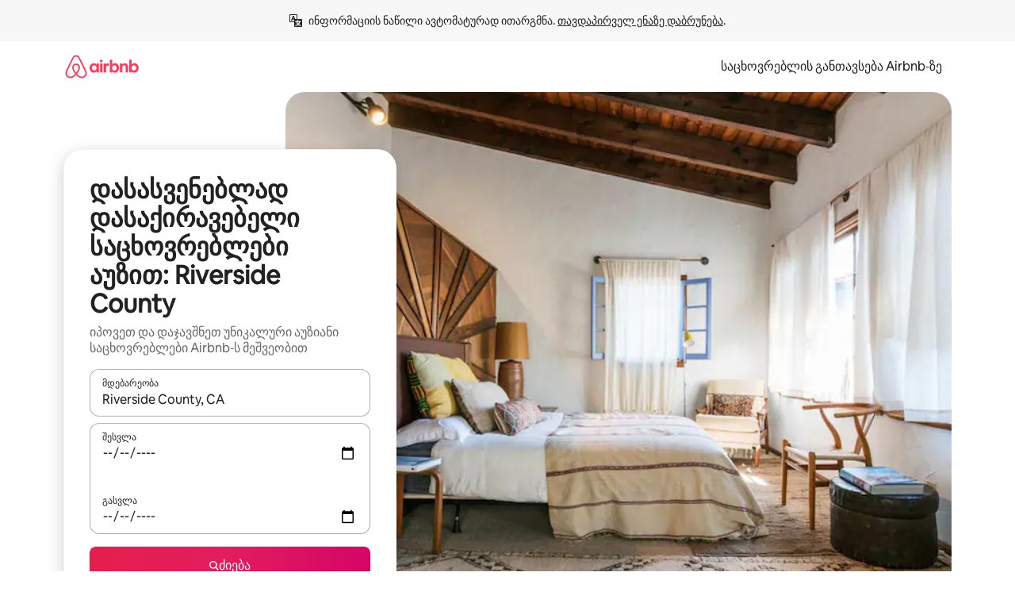

--- FILE ---
content_type: text/html;charset=utf-8
request_url: https://ka.airbnb.com/riverside-county-ca/stays/pools
body_size: 148644
content:
<!doctype html>
<html lang="ka" dir="ltr" data-is-hyperloop="true" data-is-async-local-storage="true" class="scrollbar-gutter"><head><meta charSet="utf-8"/><meta name="locale" content="ka"/><meta name="google" content="notranslate"/><meta id="csrf-param-meta-tag" name="csrf-param" content="authenticity_token"/><meta id="csrf-token-meta-tag" name="csrf-token" content=""/><meta id="english-canonical-url" content=""/><meta name="twitter:widgets:csp" content="on"/><meta name="mobile-web-app-capable" content="yes"/><meta name="apple-mobile-web-app-capable" content="yes"/><meta name="application-name" content="Airbnb"/><meta name="apple-mobile-web-app-title" content="Airbnb"/><meta name="theme-color" content="#ffffff"/><meta name="msapplication-navbutton-color" content="#ffffff"/><meta name="apple-mobile-web-app-status-bar-style" content="black-translucent"/><meta name="msapplication-starturl" content="/?utm_source=homescreen"/><style id="seo-css-reset" type="text/css"> @font-face { font-family: 'Airbnb Cereal VF'; src: url('https://a0.muscache.com/airbnb/static/airbnb-dls-web/build/fonts/cereal-variable/AirbnbCerealVF_W_Wght.8816d9e5c3b6a860636193e36b6ac4e4.woff2') format('woff2 supports variations'), url('https://a0.muscache.com/airbnb/static/airbnb-dls-web/build/fonts/cereal-variable/AirbnbCerealVF_W_Wght.8816d9e5c3b6a860636193e36b6ac4e4.woff2') format('woff2-variations'); font-style: normal; unicode-range: U+0000-03FF, U+0500-058F, U+0700-074F, U+0780-FAFF, U+FE00-FE6F, U+FF00-EFFFF, U+FFFFE-10FFFF; font-display: swap; } @font-face { font-family: 'Airbnb Cereal VF'; src: url('https://a0.muscache.com/airbnb/static/airbnb-dls-web/build/fonts/cereal-variable/AirbnbCerealVF_Italics_W_Wght.bd5e0f97cea11e9264b40656a83357ec.woff2') format('woff2 supports variations'), url('https://a0.muscache.com/airbnb/static/airbnb-dls-web/build/fonts/cereal-variable/AirbnbCerealVF_Italics_W_Wght.bd5e0f97cea11e9264b40656a83357ec.woff2') format('woff2-variations'); font-style: italic; unicode-range: U+0000-03FF, U+0500-058F, U+0700-074F, U+0780-FAFF, U+FE00-FE6F, U+FF00-EFFFF, U+FFFFE-10FFFF; font-display: swap; } @font-face { font-family: 'Airbnb Cereal VF'; unicode-range: U+0600-06FF, U+0750-077F; font-style: normal; src: url('https://a0.muscache.com/airbnb/static/airbnb-dls-web/build/fonts/cereal-variable/AirbnbCerealVF_Arabic_W_Wght.6bee4dd7ab27ef998da2f3a25ae61b48.woff2') format('woff2 supports variations'), url('https://a0.muscache.com/airbnb/static/airbnb-dls-web/build/fonts/cereal-variable/AirbnbCerealVF_Arabic_W_Wght.6bee4dd7ab27ef998da2f3a25ae61b48.woff2') format('woff2-variations'); font-display: swap; } @font-face { font-family: 'Airbnb Cereal VF'; unicode-range: U+0400-04FF; font-style: normal; src: url('https://a0.muscache.com/airbnb/static/airbnb-dls-web/build/fonts/cereal-variable/AirbnbCerealVF_Cyril_W_Wght.df06d21e3ece5673610c24f0090979ff.woff2') format('woff2 supports variations'), url('https://a0.muscache.com/airbnb/static/airbnb-dls-web/build/fonts/cereal-variable/AirbnbCerealVF_Cyril_W_Wght.df06d21e3ece5673610c24f0090979ff.woff2') format('woff2-variations'); font-display: swap; } @font-face { font-family: 'Airbnb Cereal VF'; unicode-range: U+0590-05FF, U+FB00-FB4F; font-style: normal; src: url('https://a0.muscache.com/airbnb/static/airbnb-dls-web/build/fonts/cereal-variable/AirbnbCerealVF_Hebrew_W_Wght.8c6defa083bcccea47d68d872b5a2b0c.woff2') format('woff2 supports variations'), url('https://a0.muscache.com/airbnb/static/airbnb-dls-web/build/fonts/cereal-variable/AirbnbCerealVF_Hebrew_W_Wght.8c6defa083bcccea47d68d872b5a2b0c.woff2') format('woff2-variations'); font-display: swap; } @font-face { font-family: 'Airbnb Cereal VF'; src: url('https://a0.muscache.com/airbnb/static/airbnb-dls-web/build/fonts/cereal-variable/AirbnbCerealVF_W_Wght.8816d9e5c3b6a860636193e36b6ac4e4.woff2') format('woff2 supports variations'), url('https://a0.muscache.com/airbnb/static/airbnb-dls-web/build/fonts/cereal-variable/AirbnbCerealVF_W_Wght.8816d9e5c3b6a860636193e36b6ac4e4.woff2') format('woff2-variations'); font-style: normal; font-display: swap; } @font-face { font-family: 'Airbnb Cereal VF'; unicode-range: U+0900-097F; font-style: normal; src: url('https://a0.muscache.com/airbnb/static/airbnb-dls-web/build/fonts/cereal-variable/AirbnbCerealVF_Deva_W_Wght.b498e56f4d652dd9addb81cdafd7e6d8.woff2') format('woff2 supports variations'), url('https://a0.muscache.com/airbnb/static/airbnb-dls-web/build/fonts/cereal-variable/AirbnbCerealVF_Deva_W_Wght.b498e56f4d652dd9addb81cdafd7e6d8.woff2') format('woff2-variations'); font-display: swap; } @font-face { font-family: 'Airbnb Cereal VF'; unicode-range: U+0E00-0E7F; font-style: normal; src: url('https://a0.muscache.com/airbnb/static/airbnb-dls-web/build/fonts/cereal-variable/AirbnbCerealVF_ThaiLp_W_Wght.e40f7fff25db11840de609db35118844.woff2') format('woff2 supports variations'), url('https://a0.muscache.com/airbnb/static/airbnb-dls-web/build/fonts/cereal-variable/AirbnbCerealVF_ThaiLp_W_Wght.e40f7fff25db11840de609db35118844.woff2') format('woff2-variations'); font-display: swap; } @font-face { font-family: 'Airbnb Cereal VF'; unicode-range: U+0370-03FF; font-style: normal; src: url('https://a0.muscache.com/airbnb/static/airbnb-dls-web/build/fonts/cereal-variable/AirbnbCerealVF_Greek_W_Wght.4eec7b9ea9093264b972a6eb2a7f13b8.woff2') format('woff2 supports variations'), url('https://a0.muscache.com/airbnb/static/airbnb-dls-web/build/fonts/cereal-variable/AirbnbCerealVF_Greek_W_Wght.4eec7b9ea9093264b972a6eb2a7f13b8.woff2') format('woff2-variations'); font-display: swap; } html{font-family: Airbnb Cereal VF,Circular,-apple-system,BlinkMacSystemFont,Roboto,Helvetica Neue,sans-serif;color:inherit;-webkit-font-smoothing:antialiased;-moz-osx-font-smoothing:grayscale;font-synthesis:none;}body{font-size:14px;line-height:1.43;}*,::before,::after{box-sizing:border-box;}html,body,blockquote,dl,dd,h1,h2,h3,h4,h5,h6,hr,figure,p,pre,fieldset{margin:0;padding:0;border:0;}article,aside,details,figcaption,figure,footer,header,hgroup,menu,nav,section{display:block;}ol,ul{list-style:none;margin:0;padding:0;}a{text-decoration:none;color:inherit}input{font-family:inherit;}table{border-collapse:collapse;}.screen-reader-only{border:0;clip:rect(0,0,0,0);height:1px;margin:-1px;overflow:hidden;padding:0;position:absolute;width:1px}.screen-reader-only-focusable:focus{clip:auto;height:auto;margin:0;overflow:visible;position:static;width:auto}.skip-to-content:focus{background-color:#fff;font-size:18px;padding:0 24px;position:absolute;left:3px;line-height:64px;top:3px;z-index:10000}</style><script src="https://a0.muscache.com/airbnb/static/packages/web/common/frontend/hyperloop-browser/metroRequire.227ca10613.js" defer="" crossorigin="anonymous"></script><script src="https://a0.muscache.com/airbnb/static/packages/web/common/frontend/hyperloop-browser/shims_post_modules.6052315266.js" defer="" crossorigin="anonymous"></script><script src="https://a0.muscache.com/airbnb/static/packages/web/ka/frontend/airmetro/browser/asyncRequire.b312b338f4.js" defer="" crossorigin="anonymous"></script><script src="https://a0.muscache.com/airbnb/static/packages/web/common/frontend/hyperloop-browser/coreV2.1baf1d8370.js" defer="" crossorigin="anonymous"></script><script src="https://a0.muscache.com/airbnb/static/packages/web/common/b7d9.551822d9e2.js" defer="" crossorigin="anonymous"></script><script src="https://a0.muscache.com/airbnb/static/packages/web/common/frontend/seo-loop/routeHandler.9a8337f848.js" defer="" crossorigin="anonymous"></script><script src="https://a0.muscache.com/airbnb/static/packages/web/common/2148.0f63fd6432.js" defer="" crossorigin="anonymous"></script><script src="https://a0.muscache.com/airbnb/static/packages/web/common/217f.cf14833904.js" defer="" crossorigin="anonymous"></script><script src="https://a0.muscache.com/airbnb/static/packages/web/common/e18a.e9e13a26ba.js" defer="" crossorigin="anonymous"></script><script src="https://a0.muscache.com/airbnb/static/packages/web/common/57a4.3ca2794f03.js" defer="" crossorigin="anonymous"></script><script src="https://a0.muscache.com/airbnb/static/packages/web/common/42cb.f078b943dc.js" defer="" crossorigin="anonymous"></script><script src="https://a0.muscache.com/airbnb/static/packages/web/common/frontend/moment-more-formats/src/locale/ka.6130f6319b.js" defer="" crossorigin="anonymous"></script><script src="https://a0.muscache.com/airbnb/static/packages/web/common/frontend/seo-loop/apps/landing-pages/initializer.fb05ba9774.js" defer="" crossorigin="anonymous"></script><script src="https://a0.muscache.com/airbnb/static/packages/web/ka/ce9a.1bb4a1f237.js" defer="" crossorigin="anonymous"></script><script src="https://a0.muscache.com/airbnb/static/packages/web/common/frontend/landing-pages/page-types/stays/StaysRouteContainer.d710a13f78.js" defer="" crossorigin="anonymous"></script><script src="https://a0.muscache.com/airbnb/static/packages/web/common/5f7b.b799c97589.js" defer="" crossorigin="anonymous"></script><script src="https://a0.muscache.com/airbnb/static/packages/web/common/0a2f.411bade0ca.js" defer="" crossorigin="anonymous"></script><script src="https://a0.muscache.com/airbnb/static/packages/web/common/0c01.bc5f9cc91b.js" defer="" crossorigin="anonymous"></script><script src="https://a0.muscache.com/airbnb/static/packages/web/common/ae27.e7c562abe0.js" defer="" crossorigin="anonymous"></script><script src="https://a0.muscache.com/airbnb/static/packages/web/common/5b92.544df6384c.js" defer="" crossorigin="anonymous"></script><script src="https://a0.muscache.com/airbnb/static/packages/web/common/9a38.8715bc6d28.js" defer="" crossorigin="anonymous"></script><script src="https://a0.muscache.com/airbnb/static/packages/web/common/e2da.c2c4778107.js" defer="" crossorigin="anonymous"></script><script src="https://a0.muscache.com/airbnb/static/packages/web/common/c6a9.e034875fb3.js" defer="" crossorigin="anonymous"></script><script src="https://a0.muscache.com/airbnb/static/packages/web/common/frontend/seo-loop/apps/landing-pages/client.4ded56a1eb.js" defer="" crossorigin="anonymous"></script><script>(function() {
  // pg_pixel is no-op now.
})()</script><script>"undefined"!=typeof window&&window.addEventListener("error",function e(r){if(window._errorReportingInitialized)return void window.removeEventListener("error",e);const{error:n}=r;if(!n)return;const o=r.message||n.message,t=/Requiring unknown module/.test(o)?.01:.1;if(Math.random()>t)return;const{locale:a,tracking_context:i}=window[Symbol.for("__ global cache key __")]?.["string | airbnb-bootstrap-data"]?.["_bootstrap-layout-init"]??{},s=a||navigator.language,l=location.pathname,c="undefined"!=typeof window?{tags:{loggingSource:"browser",sampleRate:String(t)}}:{sampleRate:String(t)};fetch("https://notify.bugsnag.com/",{headers:{"Bugsnag-Payload-Version":"5"},body:JSON.stringify({apiKey:"e393bc25e52fe915ffb56c14ddf2ff1b",payloadVersion:"5",notifier:{name:"Bugsnag JavaScript",version:"0.0.5-AirbnbUnhandledBufferedErrorCustomFetch",url:""},events:[{exceptions:[{errorClass:n.name,message:o,stacktrace:[{file:r.filename,lineNumber:r.lineno,columnNumber:r.colno}],type:"browserjs"}],request:{url:location.href},context:l,groupingHash:n.name.concat("-",o,"-",l),unhandled:!0,app:{releaseStage:i?.environment},device:{time:new Date,userAgent:navigator.userAgent},metaData:{infra:{app_name:i?.app,is_buffered_error:!0,loop_name:i?.controller,locale:s,service_worker_url:navigator.serviceWorker?.controller?.scriptURL},...c}}]}),method:"POST"})});</script><script>
// FID init code.
!function(e,n){let t,c,o,i=[];const r={passive:!0,capture:!0},f=new Date,u="pointerup",a="pointercancel";function s(e,n){t||(t=n,c=e,o=new Date,l())}function l(){c>=0&&c<o-f&&(i.forEach(e=>{e(c,t)}),i=[])}function p(t){if(t.cancelable){const c=(t.timeStamp>1e12?new Date:performance.now())-t.timeStamp;"pointerdown"===t.type?function(t,c){function o(){s(t,c),f()}function i(){f()}function f(){n(u,o,r),n(a,i,r)}e(u,o,r),e(a,i,r)}(c,t):s(c,t)}}var w;w=e,["click","mousedown","keydown","touchstart","pointerdown"].forEach(e=>{w(e,p,r)}),self.perfMetrics=self.perfMetrics||{},self.perfMetrics.onFirstInputDelay=function(e){i.push(e),l()},self.perfMetrics.clearFirstInputDelay=function(){t&&(t=null,c=null,o=null)}}(addEventListener,removeEventListener);
// LCP Polyfill code
!function(e,t,n){let o,r,c=0,a=0,s=0,i=!1,l=!0;const f=["IMG","H1","H2","H3","H4","H5","SVG"];let m,d,g;const u=["click","mousedown","keydown","touchstart","pointerdown","scroll"],E={passive:!0,capture:!0};function p(e,t,n){(t>1.000666778*a||o&&!document.body.contains(o))&&(a=t,s=n,o=e,g?.(s,o,a))}function h(e){d?.observe(e)}function N(){if(l)if(i)m||(m={IMG:document.getElementsByTagName("img"),H1:document.getElementsByTagName("h1"),H2:document.getElementsByTagName("h2"),H3:document.getElementsByTagName("h3"),H4:document.getElementsByTagName("h4"),H5:document.getElementsByTagName("h5"),SVG:document.getElementsByTagName("svg")}),f.forEach(e=>{Array.from(m[e]).forEach(e=>{h(e)})}),setTimeout(N,50);else{let e;for(!r&&document.body&&(r=document.createNodeIterator(document.body,NodeFilter.SHOW_ELEMENT,e=>{return t=e,f.includes(t.tagName)||t.hasAttribute("data-lcp-candidate")?NodeFilter.FILTER_ACCEPT:NodeFilter.FILTER_REJECT;var t}));e=r?.nextNode();)h(e);n(N)}}function H(){c=performance.now(),a=0,s=0,o=null,d=new IntersectionObserver(e=>{e.filter(e=>e.isIntersecting).forEach(e=>{!function(e,t,o){const r=t.height*t.width;if(["H1","H2","H3","H4","H5"].includes(e.tagName)){const t=document.createRange();t.selectNodeContents(e),n(()=>{const n=t.getBoundingClientRect(),c=n.height*n.width;o(e,Math.min(c,r),performance.now())})}else if("IMG"!==e.tagName)o(e,r,performance.now());else{const t=()=>n(()=>o(e,r,performance.now()));e.complete?t():e.addEventListener("load",t,{once:!0})}}(e.target,e.intersectionRect,p)})}),n(N),u.forEach(t=>{e(t,y,E)})}function y(e){const t=e.target;("scroll"!==e.type||"expand-trigger"!==t?.className&&"contract-trigger"!==t?.className)&&0!==a&&(performance.now()-c<250||T())}function T(){d?.disconnect(),u.forEach(e=>{t(e,y,E)}),l=!1,d=null}H(),self.perfMetrics=self.perfMetrics||{},self.perfMetrics.onLargestContentfulPaint=function(e){g=e,0!==s&&null!==o&&g(s,o,a)},self.perfMetrics.startSearchingForLargestContentfulPaint=H.bind(null,!1),self.perfMetrics.stopSearchingForLargestContentfulPaint=T,self.perfMetrics.markIsHydratedForLargestContentfulPaint=()=>{i=!0},self.perfMetrics.registerLCPCandidate=h,self.perfMetrics.inspectLCPTarget=()=>o}(addEventListener,removeEventListener,requestAnimationFrame);
// INP init code.
!function(e){let n,t=0;const r={value:-1,entries:[]};let i,o=[];const s=new Map;let a,c=0,l=1/0,u=0;function f(){return null!=a?c:null!=performance.interactionCount?performance.interactionCount:0}function d(){return f()-t}function p(e){e.forEach(e=>{e.interactionId&&function(e){if(null==e.interactionId)return;const n=o[o.length-1],t=s.get(e.interactionId);if(null!=t||o.length<10||e.duration>n.latency){if(null!=t)t.entries.push(e),t.latency=Math.max(t.latency,e.duration);else{const n={id:e.interactionId,latency:e.duration,entries:[e]};o.push(n),s.set(e.interactionId,n)}o.sort((e,n)=>n.latency-e.latency),o.splice(10).forEach(e=>{s.delete(e.id)})}}(e)});const n=function(){const e=Math.min(o.length-1,Math.floor(d()/50));return o[e]}();n&&n.latency!==r.value&&(r.value=n.latency,r.entries=n.entries,v())}function v(){r.value>=0&&i&&i(r.value,r.entries)}"PerformanceObserver"in window&&PerformanceObserver.supportedEntryTypes&&PerformanceObserver.supportedEntryTypes.includes("event")&&("interactionCount"in performance||null!=a||PerformanceObserver.supportedEntryTypes&&PerformanceObserver.supportedEntryTypes.includes("event")&&(a=new PerformanceObserver(e=>{Promise.resolve().then(()=>{e.getEntries().forEach(e=>{e.interactionId&&(l=Math.min(l,e.interactionId),u=Math.max(u,e.interactionId),c=u?(u-l)/7+1:0)})})}),a.observe({type:"event",buffered:!0,durationThreshold:0})),n=new PerformanceObserver(e=>{Promise.resolve().then(()=>{p(e.getEntries())})}),n.observe({type:"event",buffered:!0,durationThreshold:40}),n.observe({type:"first-input",buffered:!0}),e("visibilitychange",function(){null!=n&&"hidden"===document.visibilityState&&(p(n.takeRecords()),r.value<0&&d()>0&&(r.value=0,r.entries=[]),v())},!0),e("pageshow",function(e){e.persisted&&(o=[],s.clear(),t=f(),r.value=-1,r.entries=[])},!0)),self.perfMetrics=self.perfMetrics||{},self.perfMetrics.onInp=function(e){r.value>=0?e(r.value,r.entries):i=e},self.perfMetrics.clearInp=function(){o=[],s.clear(),t=0,c=0,l=1/0,u=0,r.value=-1,r.entries=[]}}(addEventListener);
</script><script>((e,t,o,n)=>{if(!n.supports("(font: -apple-system-body) and (-webkit-touch-callout: default)"))return;const d=e.createElement("div");d.setAttribute("style","font: -apple-system-body"),t.appendChild(d),"17px"===o(d).fontSize&&t.style.setProperty("font-size","16px"),t.removeChild(d)})(document,document.documentElement,getComputedStyle,CSS);</script><script>(()=>{if("undefined"==typeof window)return;if("ScrollTimeline"in window)return;const n=new Map;window.queuedAnimations=n,window.queuedAnimationsLoaded=new AbortController,window.addEventListener("animationstart",i=>{const e=i.target;e.getAnimations().filter(n=>n.animationName===i.animationName).forEach(i=>{n.set(i,e)})},{signal:window.queuedAnimationsLoaded.signal})})();</script><link rel="search" type="application/opensearchdescription+xml" href="/opensearch.xml" title="Airbnb"/><link rel="apple-touch-icon" href="https://a0.muscache.com/airbnb/static/icons/apple-touch-icon-76x76-3b313d93b1b5823293524b9764352ac9.png"/><link rel="apple-touch-icon" sizes="76x76" href="https://a0.muscache.com/airbnb/static/icons/apple-touch-icon-76x76-3b313d93b1b5823293524b9764352ac9.png"/><link rel="apple-touch-icon" sizes="120x120" href="https://a0.muscache.com/airbnb/static/icons/apple-touch-icon-120x120-52b1adb4fe3a8f825fc4b143de12ea4b.png"/><link rel="apple-touch-icon" sizes="152x152" href="https://a0.muscache.com/airbnb/static/icons/apple-touch-icon-152x152-7b7c6444b63d8b6ebad9dae7169e5ed6.png"/><link rel="apple-touch-icon" sizes="180x180" href="https://a0.muscache.com/airbnb/static/icons/apple-touch-icon-180x180-bcbe0e3960cd084eb8eaf1353cf3c730.png"/><link rel="icon" sizes="192x192" href="https://a0.muscache.com/im/pictures/airbnb-platform-assets/AirbnbPlatformAssets-Favicons/original/0d189acb-3f82-4b2c-b95f-ad1d6a803d13.png?im_w=240"/><link rel="shortcut icon" sizes="76x76" type="image/png" href="https://a0.muscache.com/im/pictures/airbnb-platform-assets/AirbnbPlatformAssets-Favicons/original/0d189acb-3f82-4b2c-b95f-ad1d6a803d13.png?im_w=240"/><link rel="mask-icon" href="https://a0.muscache.com/pictures/airbnb-platform-assets/AirbnbPlatformAssets-Favicons/original/304e8c59-05df-4fab-9846-f69fd7f749b0.svg?im_w=240" color="#FF5A5F"/><link rel="apple-touch-icon" href="https://a0.muscache.com/airbnb/static/icons/apple-touch-icon-76x76-3b313d93b1b5823293524b9764352ac9.png"/><link rel="apple-touch-icon" sizes="76x76" href="https://a0.muscache.com/airbnb/static/icons/apple-touch-icon-76x76-3b313d93b1b5823293524b9764352ac9.png"/><link rel="apple-touch-icon" sizes="120x120" href="https://a0.muscache.com/airbnb/static/icons/apple-touch-icon-120x120-52b1adb4fe3a8f825fc4b143de12ea4b.png"/><link rel="apple-touch-icon" sizes="152x152" href="https://a0.muscache.com/airbnb/static/icons/apple-touch-icon-152x152-7b7c6444b63d8b6ebad9dae7169e5ed6.png"/><link rel="apple-touch-icon" sizes="180x180" href="https://a0.muscache.com/airbnb/static/icons/apple-touch-icon-180x180-bcbe0e3960cd084eb8eaf1353cf3c730.png"/><link rel="icon" sizes="192x192" href="https://a0.muscache.com/im/pictures/airbnb-platform-assets/AirbnbPlatformAssets-Favicons/original/0d189acb-3f82-4b2c-b95f-ad1d6a803d13.png?im_w=240"/><link rel="shortcut icon" sizes="76x76" type="image/png" href="https://a0.muscache.com/im/pictures/airbnb-platform-assets/AirbnbPlatformAssets-Favicons/original/0d189acb-3f82-4b2c-b95f-ad1d6a803d13.png?im_w=240"/><link rel="mask-icon" href="https://a0.muscache.com/pictures/airbnb-platform-assets/AirbnbPlatformAssets-Favicons/original/304e8c59-05df-4fab-9846-f69fd7f749b0.svg?im_w=240" color="#FF5A5F"/><style id="aphrodite" type="text/css" data-aphrodite="true">._1wwxwzt{pointer-events:none !important;-webkit-user-select:none !important;user-select:none !important;white-space:pre-wrap !important;padding-left:0px !important;padding-right:0px !important;font-family:Airbnb Cereal VF,Circular,-apple-system,BlinkMacSystemFont,Roboto,Helvetica Neue,sans-serif !important;font-size:1.125rem !important;}._7h1p0g{margin:0 !important;padding:0 !important;}</style><style id="linaria" type="text/css" data-linaria="true">.c1jo210i.c1jo210i.c1jo210i{display:grid;}

.cnk25hy.cnk25hy.cnk25hy{height:100%;}

.e1mkvczo.e1mkvczo.e1mkvczo{grid-row:1;grid-column:1;}

.dir.perb90o.perb90o.perb90o{transition:opacity 75ms var(--motion-linear-curve-animation-timing-function), visibility 75ms var(--motion-linear-curve-animation-timing-function);}

.ni1yqzk.ni1yqzk.ni1yqzk{opacity:1;visibility:visible;}

.rgyynxb.rgyynxb.rgyynxb{opacity:0;visibility:hidden;}
.cyqdyy.cyqdyy.cyqdyy{position:relative;}

.dir.cyqdyy.cyqdyy.cyqdyy{background-color:var(--palette-white);}

.vz2oe5x.vz2oe5x.vz2oe5x{--view-transition_play-state:running;}

.vg7vsjx.vg7vsjx.vg7vsjx{height:100%;}

.v1cv8r21.v1cv8r21.v1cv8r21{display:contents;}

.vyb6402.vyb6402.vyb6402:where(.contextual-grow)::view-transition-group(container),.vyb6402.vyb6402.vyb6402:where(.contextual-grow)::view-transition-group(container-content){mix-blend-mode:normal;overflow:hidden;}

.dir.vyb6402.vyb6402.vyb6402:where(.contextual-grow)::view-transition-group(container),.dir.vyb6402.vyb6402.vyb6402:where(.contextual-grow)::view-transition-group(container-content){border-radius:var(--container-border-radius,15px);}

.dir.vyb6402.vyb6402.vyb6402:where(.contextual-grow)::view-transition-group(container){border-bottom:var(--container-border,none);}

@media (prefers-reduced-motion:no-preference){
.vyb6402.vyb6402.vyb6402:where(.contextual-grow).exit.exit.exit::view-transition-old(container){--view-transition_mix-blend-mode:plus-lighter;opacity:var(--view-transition-fade-effect_opacity-from);--view-transition-fade-effect_opacity-from:1;--view-transition-fade-effect_duration:75ms;--view-transition-fade-effect_transition_timing-function:var(--motion-linear-curve-animation-timing-function);--view-transition-fade-effect_delay:var(--contextual-grow_fade-delay,50ms);animation:var(--reduced-motion_duration,var(--view-transition-fade-effect_duration,200ms)) var(--view-transition-fade-effect_timing-function,linear) var(--view-transition-fade-effect_delay,0ms) 1 normal var(--view-transition_fill-mode,both) var(--view-transition_play-state,paused) fade-vyb6402;}

.dir.vyb6402.vyb6402.vyb6402:where(.contextual-grow).exit.exit.exit::view-transition-old(container){animation:var(--reduced-motion_duration,var(--view-transition-fade-effect_duration,200ms)) var(--view-transition-fade-effect_timing-function,linear) var(--view-transition-fade-effect_delay,0ms) 1 normal var(--view-transition_fill-mode,both) var(--view-transition_play-state,paused) fade-vyb6402;}

@keyframes fade-vyb6402{
from{opacity:var(--view-transition-fade-effect_opacity-from,0);visibility:visible;}

to{opacity:var(--view-transition-fade-effect_opacity-to,1);}}}

@media (prefers-reduced-motion:reduce),(update:slow),(update:none){
.vyb6402.vyb6402.vyb6402:where(.contextual-grow).exit.exit.exit::view-transition-old(container){--view-transition_mix-blend-mode:plus-lighter;opacity:var(--view-transition-fade-effect_opacity-from);}

.dir.vyb6402.vyb6402.vyb6402:where(.contextual-grow).exit.exit.exit::view-transition-old(container){animation:var(--reduced-motion_duration,var(--view-transition-fade-effect_duration,200ms)) var(--view-transition-fade-effect_timing-function,linear) var(--view-transition-fade-effect_delay,0ms) 1 normal var(--view-transition_fill-mode,both) var(--view-transition_play-state,paused) fade-vyb6402;}

@keyframes fade-vyb6402{
from{opacity:var(--view-transition-fade-effect_opacity-from,0);visibility:visible;}

to{opacity:var(--view-transition-fade-effect_opacity-to,1);}}}

@media (prefers-reduced-motion:no-preference){
.vyb6402.vyb6402.vyb6402:where(.contextual-grow).enter.enter.enter::view-transition-old(container){--view-transition_mix-blend-mode:plus-lighter;opacity:var(--view-transition-fade-effect_opacity-from);--view-transition-fade-effect_opacity-from:1;--view-transition-fade-effect_opacity-to:0;--view-transition-fade-effect_duration:75ms;--view-transition-fade-effect_transition_timing-function:var(--motion-linear-curve-animation-timing-function);--view-transition-fade-effect_delay:var(--contextual-grow_fade-delay,50ms);animation:var(--reduced-motion_duration,var(--view-transition-fade-effect_duration,200ms)) var(--view-transition-fade-effect_timing-function,linear) var(--view-transition-fade-effect_delay,0ms) 1 normal var(--view-transition_fill-mode,both) var(--view-transition_play-state,paused) fade-vyb6402;--view-transition-scale-effect_duration:500ms;animation:var(--reduced-motion_duration,var(--view-transition-scale-effect_duration,200ms)) var(--view-transition-scale-effect_timing-function,var(--motion-standard-curve-animation-timing-function)) var(--view-transition-scale-effect_delay,0ms) 1 normal var(--view-transition_fill-mode,both) var(--view-transition_play-state,paused) scale-vyb6402;}

.dir.vyb6402.vyb6402.vyb6402:where(.contextual-grow).enter.enter.enter::view-transition-old(container){animation:var(--reduced-motion_duration,var(--view-transition-fade-effect_duration,200ms)) var(--view-transition-fade-effect_timing-function,linear) var(--view-transition-fade-effect_delay,0ms) 1 normal var(--view-transition_fill-mode,both) var(--view-transition_play-state,paused) fade-vyb6402,var(--reduced-motion_duration,var(--view-transition-scale-effect_duration,200ms)) var(--view-transition-scale-effect_timing-function,var(--motion-standard-curve-animation-timing-function)) var(--view-transition-scale-effect_delay,0ms) 1 normal var(--view-transition_fill-mode,both) var(--view-transition_play-state,paused) scale-vyb6402;}

@keyframes fade-vyb6402{
from{opacity:var(--view-transition-fade-effect_opacity-from,0);visibility:visible;}

to{opacity:var(--view-transition-fade-effect_opacity-to,1);}}

@keyframes scale-vyb6402{
from{filter:var(--view-transition_from-filter);visibility:visible;scale:var(--view-transition-scale-effect_from,1);}

to{filter:var(--view-transition_to-filter);scale:var(--view-transition-scale-effect_to,0);}}}

@media (prefers-reduced-motion:reduce),(update:slow),(update:none){
.vyb6402.vyb6402.vyb6402:where(.contextual-grow).enter.enter.enter::view-transition-old(container){--view-transition_mix-blend-mode:plus-lighter;opacity:var(--view-transition-fade-effect_opacity-from);}

.dir.vyb6402.vyb6402.vyb6402:where(.contextual-grow).enter.enter.enter::view-transition-old(container){animation:var(--reduced-motion_duration,var(--view-transition-fade-effect_duration,200ms)) var(--view-transition-fade-effect_timing-function,linear) var(--view-transition-fade-effect_delay,0ms) 1 normal var(--view-transition_fill-mode,both) var(--view-transition_play-state,paused) fade-vyb6402;}

@keyframes fade-vyb6402{
from{opacity:var(--view-transition-fade-effect_opacity-from,0);visibility:visible;}

to{opacity:var(--view-transition-fade-effect_opacity-to,1);}}}

@media (prefers-reduced-motion:no-preference){
.vyb6402.vyb6402.vyb6402:where(.contextual-grow).enter.enter.enter::view-transition-new(container){--view-transition_mix-blend-mode:plus-lighter;opacity:var(--view-transition-fade-effect_opacity-from);--view-transition-fade-effect_opacity-from:1;--view-transition-fade-effect_duration:75ms;--view-transition-fade-effect_transition_timing-function:var(--motion-linear-curve-animation-timing-function);--view-transition-fade-effect_delay:var(--contextual-grow_fade-delay,50ms);animation:var(--reduced-motion_duration,var(--view-transition-fade-effect_duration,200ms)) var(--view-transition-fade-effect_timing-function,linear) var(--view-transition-fade-effect_delay,0ms) 1 normal var(--view-transition_fill-mode,both) var(--view-transition_play-state,paused) fade-vyb6402;animation:var(--reduced-motion_duration,var(--view-transition-scale-effect_duration,200ms)) var(--view-transition-scale-effect_timing-function,var(--motion-standard-curve-animation-timing-function)) var(--view-transition-scale-effect_delay,0ms) 1 normal var(--view-transition_fill-mode,both) var(--view-transition_play-state,paused) scale-vyb6402;}

.dir.vyb6402.vyb6402.vyb6402:where(.contextual-grow).enter.enter.enter::view-transition-new(container){animation:var(--reduced-motion_duration,var(--view-transition-fade-effect_duration,200ms)) var(--view-transition-fade-effect_timing-function,linear) var(--view-transition-fade-effect_delay,0ms) 1 normal var(--view-transition_fill-mode,both) var(--view-transition_play-state,paused) fade-vyb6402;}

@keyframes fade-vyb6402{
from{opacity:var(--view-transition-fade-effect_opacity-from,0);visibility:visible;}

to{opacity:var(--view-transition-fade-effect_opacity-to,1);}}

@keyframes scale-vyb6402{
from{filter:var(--view-transition_from-filter);visibility:visible;scale:var(--view-transition-scale-effect_from,1);}

to{filter:var(--view-transition_to-filter);scale:var(--view-transition-scale-effect_to,0);}}}

@media (prefers-reduced-motion:reduce),(update:slow),(update:none){
.vyb6402.vyb6402.vyb6402:where(.contextual-grow).enter.enter.enter::view-transition-new(container){--view-transition_mix-blend-mode:plus-lighter;opacity:var(--view-transition-fade-effect_opacity-from);}

.dir.vyb6402.vyb6402.vyb6402:where(.contextual-grow).enter.enter.enter::view-transition-new(container){animation:var(--reduced-motion_duration,var(--view-transition-fade-effect_duration,200ms)) var(--view-transition-fade-effect_timing-function,linear) var(--view-transition-fade-effect_delay,0ms) 1 normal var(--view-transition_fill-mode,both) var(--view-transition_play-state,paused) fade-vyb6402;}

@keyframes fade-vyb6402{
from{opacity:var(--view-transition-fade-effect_opacity-from,0);visibility:visible;}

to{opacity:var(--view-transition-fade-effect_opacity-to,1);}}}

.vyb6402.vyb6402.vyb6402:where(.contextual-grow)::view-transition-new(container-content){mix-blend-mode:normal;}

@media (prefers-reduced-motion:no-preference){
.vyb6402.vyb6402.vyb6402:where(.contextual-grow).enter.enter.enter::view-transition-old(container-content){mix-blend-mode:normal;--view-transition_mix-blend-mode:plus-lighter;opacity:var(--view-transition-fade-effect_opacity-from);--view-transition-fade-effect_opacity-from:1;--view-transition-fade-effect_opacity-to:0;--view-transition-fade-effect_duration:75ms;--view-transition-fade-effect_transition_timing-function:var(--motion-linear-curve-animation-timing-function);--view-transition-fade-effect_delay:var(--contextual-grow_fade-delay,50ms);animation:var(--reduced-motion_duration,var(--view-transition-fade-effect_duration,200ms)) var(--view-transition-fade-effect_timing-function,linear) var(--view-transition-fade-effect_delay,0ms) 1 normal var(--view-transition_fill-mode,both) var(--view-transition_play-state,paused) fade-vyb6402;}

.dir.vyb6402.vyb6402.vyb6402:where(.contextual-grow).enter.enter.enter::view-transition-old(container-content){animation:var(--reduced-motion_duration,var(--view-transition-fade-effect_duration,200ms)) var(--view-transition-fade-effect_timing-function,linear) var(--view-transition-fade-effect_delay,0ms) 1 normal var(--view-transition_fill-mode,both) var(--view-transition_play-state,paused) fade-vyb6402;}

@keyframes fade-vyb6402{
from{opacity:var(--view-transition-fade-effect_opacity-from,0);visibility:visible;}

to{opacity:var(--view-transition-fade-effect_opacity-to,1);}}}

@media (prefers-reduced-motion:reduce),(update:slow),(update:none){
.vyb6402.vyb6402.vyb6402:where(.contextual-grow).enter.enter.enter::view-transition-old(container-content){--view-transition_mix-blend-mode:plus-lighter;opacity:var(--view-transition-fade-effect_opacity-from);}

.dir.vyb6402.vyb6402.vyb6402:where(.contextual-grow).enter.enter.enter::view-transition-old(container-content){animation:var(--reduced-motion_duration,var(--view-transition-fade-effect_duration,200ms)) var(--view-transition-fade-effect_timing-function,linear) var(--view-transition-fade-effect_delay,0ms) 1 normal var(--view-transition_fill-mode,both) var(--view-transition_play-state,paused) fade-vyb6402;}

@keyframes fade-vyb6402{
from{opacity:var(--view-transition-fade-effect_opacity-from,0);visibility:visible;}

to{opacity:var(--view-transition-fade-effect_opacity-to,1);}}}

@media (prefers-reduced-motion:no-preference){
.vyb6402.vyb6402.vyb6402:where(.contextual-grow).enter.enter.enter::view-transition-new(container-content){mix-blend-mode:normal;--view-transition_mix-blend-mode:plus-lighter;opacity:var(--view-transition-fade-effect_opacity-from);--view-transition-fade-effect_opacity-from:var(--contextual-grow_content-start-opacity,0);--view-transition-fade-effect_duration:75ms;--view-transition-fade-effect_transition_timing-function:var(--motion-linear-curve-animation-timing-function);--view-transition-fade-effect_delay:var(--contextual-grow_fade-delay,50ms);animation:var(--reduced-motion_duration,var(--view-transition-fade-effect_duration,200ms)) var(--view-transition-fade-effect_timing-function,linear) var(--view-transition-fade-effect_delay,0ms) 1 normal var(--view-transition_fill-mode,both) var(--view-transition_play-state,paused) fade-vyb6402;}

.dir.vyb6402.vyb6402.vyb6402:where(.contextual-grow).enter.enter.enter::view-transition-new(container-content){animation:var(--reduced-motion_duration,var(--view-transition-fade-effect_duration,200ms)) var(--view-transition-fade-effect_timing-function,linear) var(--view-transition-fade-effect_delay,0ms) 1 normal var(--view-transition_fill-mode,both) var(--view-transition_play-state,paused) fade-vyb6402;}

@keyframes fade-vyb6402{
from{opacity:var(--view-transition-fade-effect_opacity-from,0);visibility:visible;}

to{opacity:var(--view-transition-fade-effect_opacity-to,1);}}}

@media (prefers-reduced-motion:reduce),(update:slow),(update:none){
.vyb6402.vyb6402.vyb6402:where(.contextual-grow).enter.enter.enter::view-transition-new(container-content){--view-transition_mix-blend-mode:plus-lighter;opacity:var(--view-transition-fade-effect_opacity-from);}

.dir.vyb6402.vyb6402.vyb6402:where(.contextual-grow).enter.enter.enter::view-transition-new(container-content){animation:var(--reduced-motion_duration,var(--view-transition-fade-effect_duration,200ms)) var(--view-transition-fade-effect_timing-function,linear) var(--view-transition-fade-effect_delay,0ms) 1 normal var(--view-transition_fill-mode,both) var(--view-transition_play-state,paused) fade-vyb6402;}

@keyframes fade-vyb6402{
from{opacity:var(--view-transition-fade-effect_opacity-from,0);visibility:visible;}

to{opacity:var(--view-transition-fade-effect_opacity-to,1);}}}

@media (prefers-reduced-motion:no-preference){
.vyb6402.vyb6402.vyb6402:where(.contextual-grow).exit.exit.exit::view-transition-old(container-content){--view-transition_mix-blend-mode:plus-lighter;opacity:var(--view-transition-fade-effect_opacity-from);--view-transition-fade-effect_opacity-from:1;--view-transition-fade-effect_opacity-to:0;--view-transition-fade-effect_duration:75ms;--view-transition-fade-effect_transition_timing-function:var(--motion-linear-curve-animation-timing-function);--view-transition-fade-effect_delay:var(--contextual-grow_fade-delay,50ms);animation:var(--reduced-motion_duration,var(--view-transition-fade-effect_duration,200ms)) var(--view-transition-fade-effect_timing-function,linear) var(--view-transition-fade-effect_delay,0ms) 1 normal var(--view-transition_fill-mode,both) var(--view-transition_play-state,paused) fade-vyb6402;}

.dir.vyb6402.vyb6402.vyb6402:where(.contextual-grow).exit.exit.exit::view-transition-old(container-content){animation:var(--reduced-motion_duration,var(--view-transition-fade-effect_duration,200ms)) var(--view-transition-fade-effect_timing-function,linear) var(--view-transition-fade-effect_delay,0ms) 1 normal var(--view-transition_fill-mode,both) var(--view-transition_play-state,paused) fade-vyb6402;}

@keyframes fade-vyb6402{
from{opacity:var(--view-transition-fade-effect_opacity-from,0);visibility:visible;}

to{opacity:var(--view-transition-fade-effect_opacity-to,1);}}}

@media (prefers-reduced-motion:reduce),(update:slow),(update:none){
.vyb6402.vyb6402.vyb6402:where(.contextual-grow).exit.exit.exit::view-transition-old(container-content){--view-transition_mix-blend-mode:plus-lighter;opacity:var(--view-transition-fade-effect_opacity-from);}

.dir.vyb6402.vyb6402.vyb6402:where(.contextual-grow).exit.exit.exit::view-transition-old(container-content){animation:var(--reduced-motion_duration,var(--view-transition-fade-effect_duration,200ms)) var(--view-transition-fade-effect_timing-function,linear) var(--view-transition-fade-effect_delay,0ms) 1 normal var(--view-transition_fill-mode,both) var(--view-transition_play-state,paused) fade-vyb6402;}

@keyframes fade-vyb6402{
from{opacity:var(--view-transition-fade-effect_opacity-from,0);visibility:visible;}

to{opacity:var(--view-transition-fade-effect_opacity-to,1);}}}

@media (prefers-reduced-motion:no-preference){
.vyb6402.vyb6402.vyb6402:where(.contextual-grow).exit.exit.exit::view-transition-new(container-content){mix-blend-mode:normal;--view-transition_mix-blend-mode:plus-lighter;opacity:var(--view-transition-fade-effect_opacity-from);--view-transition-fade-effect_duration:75ms;--view-transition-fade-effect_transition_timing-function:var(--motion-linear-curve-animation-timing-function);--view-transition-fade-effect_delay:var(--contextual-grow_fade-delay,50ms);animation:var(--reduced-motion_duration,var(--view-transition-fade-effect_duration,200ms)) var(--view-transition-fade-effect_timing-function,linear) var(--view-transition-fade-effect_delay,0ms) 1 normal var(--view-transition_fill-mode,both) var(--view-transition_play-state,paused) fade-vyb6402;}

.dir.vyb6402.vyb6402.vyb6402:where(.contextual-grow).exit.exit.exit::view-transition-new(container-content){animation:var(--reduced-motion_duration,var(--view-transition-fade-effect_duration,200ms)) var(--view-transition-fade-effect_timing-function,linear) var(--view-transition-fade-effect_delay,0ms) 1 normal var(--view-transition_fill-mode,both) var(--view-transition_play-state,paused) fade-vyb6402;}

@keyframes fade-vyb6402{
from{opacity:var(--view-transition-fade-effect_opacity-from,0);visibility:visible;}

to{opacity:var(--view-transition-fade-effect_opacity-to,1);}}}

@media (prefers-reduced-motion:reduce),(update:slow),(update:none){
.vyb6402.vyb6402.vyb6402:where(.contextual-grow).exit.exit.exit::view-transition-new(container-content){--view-transition_mix-blend-mode:plus-lighter;opacity:var(--view-transition-fade-effect_opacity-from);}

.dir.vyb6402.vyb6402.vyb6402:where(.contextual-grow).exit.exit.exit::view-transition-new(container-content){animation:var(--reduced-motion_duration,var(--view-transition-fade-effect_duration,200ms)) var(--view-transition-fade-effect_timing-function,linear) var(--view-transition-fade-effect_delay,0ms) 1 normal var(--view-transition_fill-mode,both) var(--view-transition_play-state,paused) fade-vyb6402;}

@keyframes fade-vyb6402{
from{opacity:var(--view-transition-fade-effect_opacity-from,0);visibility:visible;}

to{opacity:var(--view-transition-fade-effect_opacity-to,1);}}}

@media (prefers-reduced-motion:no-preference){
.vyb6402.vyb6402.vyb6402:where(.contextual-grow).exit.exit.exit::view-transition-new(container){--view-transition_mix-blend-mode:plus-lighter;opacity:var(--view-transition-fade-effect_opacity-from);--view-transition-fade-effect_duration:75ms;--view-transition-fade-effect_transition_timing-function:var(--motion-linear-curve-animation-timing-function);--view-transition-fade-effect_delay:var(--contextual-grow_fade-delay,50ms);animation:var(--reduced-motion_duration,var(--view-transition-fade-effect_duration,200ms)) var(--view-transition-fade-effect_timing-function,linear) var(--view-transition-fade-effect_delay,0ms) 1 normal var(--view-transition_fill-mode,both) var(--view-transition_play-state,paused) fade-vyb6402;}

.dir.vyb6402.vyb6402.vyb6402:where(.contextual-grow).exit.exit.exit::view-transition-new(container){animation:var(--reduced-motion_duration,var(--view-transition-fade-effect_duration,200ms)) var(--view-transition-fade-effect_timing-function,linear) var(--view-transition-fade-effect_delay,0ms) 1 normal var(--view-transition_fill-mode,both) var(--view-transition_play-state,paused) fade-vyb6402;}

@keyframes fade-vyb6402{
from{opacity:var(--view-transition-fade-effect_opacity-from,0);visibility:visible;}

to{opacity:var(--view-transition-fade-effect_opacity-to,1);}}}

@media (prefers-reduced-motion:reduce),(update:slow),(update:none){
.vyb6402.vyb6402.vyb6402:where(.contextual-grow).exit.exit.exit::view-transition-new(container){--view-transition_mix-blend-mode:plus-lighter;opacity:var(--view-transition-fade-effect_opacity-from);}

.dir.vyb6402.vyb6402.vyb6402:where(.contextual-grow).exit.exit.exit::view-transition-new(container){animation:var(--reduced-motion_duration,var(--view-transition-fade-effect_duration,200ms)) var(--view-transition-fade-effect_timing-function,linear) var(--view-transition-fade-effect_delay,0ms) 1 normal var(--view-transition_fill-mode,both) var(--view-transition_play-state,paused) fade-vyb6402;}

@keyframes fade-vyb6402{
from{opacity:var(--view-transition-fade-effect_opacity-from,0);visibility:visible;}

to{opacity:var(--view-transition-fade-effect_opacity-to,1);}}}

.vyb6402.vyb6402.vyb6402:where(.contextual-grow).enter.enter.enter::view-transition-new(root){display:none;}

.vyb6402.vyb6402.vyb6402:where(.contextual-grow).exit.exit.exit::view-transition-old(root){display:none;}

@media (prefers-reduced-motion:no-preference){
.vyb6402.vyb6402.vyb6402:where(.contextual-grow).enter.enter.enter::view-transition-old(root){--view-transition_mix-blend-mode:plus-lighter;opacity:var(--view-transition-fade-effect_opacity-from);--view-transition-fade-effect_opacity-from:var(--contextual-grow_start-opacity,1);--view-transition-fade-effect_opacity-to:var(--contextual-grow_end-opacity,0);--view-transition-fade-effect_duration:75ms;--view-transition-fade-effect_delay:var(--contextual-grow_fade-delay,50ms);animation:var(--reduced-motion_duration,var(--view-transition-fade-effect_duration,200ms)) var(--view-transition-fade-effect_timing-function,linear) var(--view-transition-fade-effect_delay,0ms) 1 normal var(--view-transition_fill-mode,both) var(--view-transition_play-state,paused) fade-vyb6402;--view-transition-scale-effect_to:var(--contextual-grow_scale--end,0.94);--view-transition-scale-effect_duration:500ms;animation:var(--reduced-motion_duration,var(--view-transition-scale-effect_duration,200ms)) var(--view-transition-scale-effect_timing-function,var(--motion-standard-curve-animation-timing-function)) var(--view-transition-scale-effect_delay,0ms) 1 normal var(--view-transition_fill-mode,both) var(--view-transition_play-state,paused) scale-vyb6402;--view-transition_from-filter:brightness(var(--scrim-animation_end-brightness,1));--view-transition_to-filter:brightness(var(--scrim-animation_start-brightness,0.6));}

.dir.vyb6402.vyb6402.vyb6402:where(.contextual-grow).enter.enter.enter::view-transition-old(root){animation:var(--reduced-motion_duration,var(--view-transition-fade-effect_duration,200ms)) var(--view-transition-fade-effect_timing-function,linear) var(--view-transition-fade-effect_delay,0ms) 1 normal var(--view-transition_fill-mode,both) var(--view-transition_play-state,paused) fade-vyb6402,var(--reduced-motion_duration,var(--view-transition-scale-effect_duration,200ms)) var(--view-transition-scale-effect_timing-function,var(--motion-standard-curve-animation-timing-function)) var(--view-transition-scale-effect_delay,0ms) 1 normal var(--view-transition_fill-mode,both) var(--view-transition_play-state,paused) scale-vyb6402;}

@keyframes fade-vyb6402{
from{opacity:var(--view-transition-fade-effect_opacity-from,0);visibility:visible;}

to{opacity:var(--view-transition-fade-effect_opacity-to,1);}}

@keyframes scale-vyb6402{
from{filter:var(--view-transition_from-filter);visibility:visible;scale:var(--view-transition-scale-effect_from,1);}

to{filter:var(--view-transition_to-filter);scale:var(--view-transition-scale-effect_to,0);}}}

@media (prefers-reduced-motion:reduce),(update:slow),(update:none){
.vyb6402.vyb6402.vyb6402:where(.contextual-grow).enter.enter.enter::view-transition-old(root){--view-transition_mix-blend-mode:plus-lighter;opacity:var(--view-transition-fade-effect_opacity-from);}

.dir.vyb6402.vyb6402.vyb6402:where(.contextual-grow).enter.enter.enter::view-transition-old(root){animation:var(--reduced-motion_duration,var(--view-transition-fade-effect_duration,200ms)) var(--view-transition-fade-effect_timing-function,linear) var(--view-transition-fade-effect_delay,0ms) 1 normal var(--view-transition_fill-mode,both) var(--view-transition_play-state,paused) fade-vyb6402;}

@keyframes fade-vyb6402{
from{opacity:var(--view-transition-fade-effect_opacity-from,0);visibility:visible;}

to{opacity:var(--view-transition-fade-effect_opacity-to,1);}}}

@media (prefers-reduced-motion:no-preference){
.vyb6402.vyb6402.vyb6402:where(.contextual-grow).exit.exit.exit::view-transition-new(root){--view-transition-scale-effect_from:var(--contextual-grow_scale--end,0.94);--view-transition-scale-effect_to:var(--contextual-grow_scale--start,1);--view-transition-scale-effect_duration:500ms;animation:var(--reduced-motion_duration,var(--view-transition-scale-effect_duration,200ms)) var(--view-transition-scale-effect_timing-function,var(--motion-standard-curve-animation-timing-function)) var(--view-transition-scale-effect_delay,0ms) 1 normal var(--view-transition_fill-mode,both) var(--view-transition_play-state,paused) scale-vyb6402;--view-transition_from-filter:brightness(var(--scrim-animation_end-brightness,0.6));--view-transition_to-filter:brightness(var(--scrim-animation_start-brightness,1));}

.dir.vyb6402.vyb6402.vyb6402:where(.contextual-grow).exit.exit.exit::view-transition-new(root){animation:var(--reduced-motion_duration,var(--view-transition-scale-effect_duration,200ms)) var(--view-transition-scale-effect_timing-function,var(--motion-standard-curve-animation-timing-function)) var(--view-transition-scale-effect_delay,0ms) 1 normal var(--view-transition_fill-mode,both) var(--view-transition_play-state,paused) scale-vyb6402;}

@keyframes scale-vyb6402{
from{filter:var(--view-transition_from-filter);visibility:visible;scale:var(--view-transition-scale-effect_from,1);}

to{filter:var(--view-transition_to-filter);scale:var(--view-transition-scale-effect_to,0);}}}

@media (prefers-reduced-motion:reduce),(update:slow),(update:none){
.vyb6402.vyb6402.vyb6402:where(.contextual-grow).exit.exit.exit::view-transition-new(root){--view-transition_mix-blend-mode:plus-lighter;opacity:var(--view-transition-fade-effect_opacity-from);}

.dir.vyb6402.vyb6402.vyb6402:where(.contextual-grow).exit.exit.exit::view-transition-new(root){animation:var(--reduced-motion_duration,var(--view-transition-fade-effect_duration,200ms)) var(--view-transition-fade-effect_timing-function,linear) var(--view-transition-fade-effect_delay,0ms) 1 normal var(--view-transition_fill-mode,both) var(--view-transition_play-state,paused) fade-vyb6402;}

@keyframes fade-vyb6402{
from{opacity:var(--view-transition-fade-effect_opacity-from,0);visibility:visible;}

to{opacity:var(--view-transition-fade-effect_opacity-to,1);}}}

.vyb6402.vyb6402.vyb6402:where(.contextual-grow).exit.exit.exit::view-transition-new(root) [data-static-element-wrapper] > [view-transition-element] [view-transition-element]{--view-transition_visibility:visible;}

.vyb6402.vyb6402.vyb6402:where(.contextual-grow)::view-transition-group(root)::view-transition-new > [data-static-element-wrapper] > [view-transition-element]{visibility:visible;}

.vyb6402.vyb6402.vyb6402:where(.contextual-grow)::view-transition-group(root) [frozen-view-transition-old] [data-static-element-wrapper] > [view-transition-element] [view-transition-element],.vyb6402.vyb6402.vyb6402:where(.contextual-grow)::view-transition-group(root)::view-transition-old [data-static-element-wrapper] > [view-transition-element] [view-transition-element]{--view-transition_visibility:visible;}

.vyb6402.vyb6402.vyb6402:where(.contextual-grow)::view-transition-group(root) [frozen-view-transition-old] [data-static-element-wrapper] > [view-transition-element] [view-transition-element] [active-element='true'],.vyb6402.vyb6402.vyb6402:where(.contextual-grow)::view-transition-group(root)::view-transition-old [data-static-element-wrapper] > [view-transition-element] [view-transition-element] [active-element='true']{visibility:hidden;}

.v1koiow6.v1koiow6.v1koiow6:where(.slide-in-and-fade)::view-transition-new(root){mix-blend-mode:normal;}

.dir.v1koiow6.v1koiow6.v1koiow6:where(.slide-in-and-fade)::view-transition-new(root){animation:none;}

.dir.v1koiow6.v1koiow6.v1koiow6:where(.slide-in-and-fade)::view-transition-group(root){animation:none;}

.v1koiow6.v1koiow6.v1koiow6:where(.slide-in-and-fade)::view-transition-old(root){display:none;}

.dir.v1koiow6.v1koiow6.v1koiow6:where(.slide-in-and-fade)::view-transition-group(screen){animation:none;}

.v1koiow6.v1koiow6.v1koiow6:where(.slide-in-and-fade)::view-transition-image-pair(screen){mix-blend-mode:normal;display:grid;height:100%;overflow:hidden;}

.v1koiow6.v1koiow6.v1koiow6:where(.slide-in-and-fade)::view-transition-old(screen),.v1koiow6.v1koiow6.v1koiow6:where(.slide-in-and-fade)::view-transition-new(screen){display:flex;grid-area:1 / 1;mix-blend-mode:normal;position:static;}

.dir.v1koiow6.v1koiow6.v1koiow6:where(.slide-in-and-fade)::view-transition-new(screen){animation:none;}

@media (prefers-reduced-motion:no-preference){
.v1koiow6.v1koiow6.v1koiow6:where(.slide-in-and-fade).enter.enter.enter::view-transition-old(screen){--view-transition_mix-blend-mode:normal;--view-transition-fade-effect_opacity-from:1;--view-transition-relative-move-effect_from-x:0;--view-transition-relative-move-effect_to-x:calc(-1 * var(--slide-in-and-fade_offset-x-to,200px));--view-transition-relative-move-effect_duration:500ms;animation:var(--reduced-motion_duration,var(--view-transition-relative-move-effect_duration,200ms)) var(--view-transition-relative-move-effect_timing-function,var(--motion-standard-curve-animation-timing-function)) var(--view-transition-relative-move-effect_delay,0ms) 1 normal var(--view-transition_fill-mode,both) var(--view-transition_play-state,paused) relative-move-v1koiow6;--view-transition_mix-blend-mode:plus-lighter;opacity:var(--view-transition-fade-effect_opacity-from);--view-transition-fade-effect_opacity-from:1;--view-transition-fade-effect_opacity-to:0;--view-transition-fade-effect_duration:75ms;animation:var(--reduced-motion_duration,var(--view-transition-fade-effect_duration,200ms)) var(--view-transition-fade-effect_timing-function,linear) var(--view-transition-fade-effect_delay,0ms) 1 normal var(--view-transition_fill-mode,both) var(--view-transition_play-state,paused) fade-v1koiow6;}

.dir.v1koiow6.v1koiow6.v1koiow6:where(.slide-in-and-fade).enter.enter.enter::view-transition-old(screen){animation:var(--reduced-motion_duration,var(--view-transition-fade-effect_duration,200ms)) var(--view-transition-fade-effect_timing-function,linear) var(--view-transition-fade-effect_delay,0ms) 1 normal var(--view-transition_fill-mode,both) var(--view-transition_play-state,paused) fade-v1koiow6,var(--reduced-motion_duration,var(--view-transition-relative-move-effect_duration,200ms)) var(--view-transition-relative-move-effect_timing-function,var(--motion-standard-curve-animation-timing-function)) var(--view-transition-relative-move-effect_delay,0ms) 1 normal var(--view-transition_fill-mode,both) var(--view-transition_play-state,paused) relative-move-v1koiow6;animation-duration:var(--slide-in-and-fade_fade-out-duration,75ms),var(--slide-in-and-fade_move-duration,500ms);}

@keyframes relative-move-v1koiow6{
from{filter:var(--view-transition_from-filter);visibility:visible;transform:translate( var(--view-transition-relative-move-effect_from-x,0),var(--view-transition-relative-move-effect_from-y,0) );scale:var(--view-transition-relative-move-effect_scale-from,1);}

to{filter:var(--view-transition_to-filter);transform:translate( var(--view-transition-relative-move-effect_to-x,0),var(--view-transition-relative-move-effect_to-y,0) );scale:var(--view-transition-relative-move-effect_scale-to,1);}}

@keyframes fade-v1koiow6{
from{opacity:var(--view-transition-fade-effect_opacity-from,0);visibility:visible;}

to{opacity:var(--view-transition-fade-effect_opacity-to,1);}}}

@media (prefers-reduced-motion:reduce),(update:slow),(update:none){
.v1koiow6.v1koiow6.v1koiow6:where(.slide-in-and-fade).enter.enter.enter::view-transition-old(screen){--view-transition_mix-blend-mode:plus-lighter;opacity:var(--view-transition-fade-effect_opacity-from);--view-transition-fade-effect_opacity-from:1;--view-transition-fade-effect_opacity-to:0;}

.dir.v1koiow6.v1koiow6.v1koiow6:where(.slide-in-and-fade).enter.enter.enter::view-transition-old(screen){animation:var(--reduced-motion_duration,var(--view-transition-fade-effect_duration,200ms)) var(--view-transition-fade-effect_timing-function,linear) var(--view-transition-fade-effect_delay,0ms) 1 normal var(--view-transition_fill-mode,both) var(--view-transition_play-state,paused) fade-v1koiow6;}

@keyframes fade-v1koiow6{
from{opacity:var(--view-transition-fade-effect_opacity-from,0);visibility:visible;}

to{opacity:var(--view-transition-fade-effect_opacity-to,1);}}}

.dir.v1koiow6.v1koiow6.v1koiow6:where(.slide-in-and-fade).enter.enter.enter::view-transition-new(screen){background:var(--view-transition_panel-background,#fff);}

@media (prefers-reduced-motion:no-preference){
.v1koiow6.v1koiow6.v1koiow6:where(.slide-in-and-fade).enter.enter.enter::view-transition-new(screen){--view-transition_mix-blend-mode:normal;--view-transition-fade-effect_opacity-from:1;--view-transition-relative-move-effect_from-x:var(--slide-in-and-fade_offset-x-from,200px);--view-transition-relative-move-effect_to-x:0;--view-transition-relative-move-effect_duration:500ms;animation:var(--reduced-motion_duration,var(--view-transition-relative-move-effect_duration,200ms)) var(--view-transition-relative-move-effect_timing-function,var(--motion-standard-curve-animation-timing-function)) var(--view-transition-relative-move-effect_delay,0ms) 1 normal var(--view-transition_fill-mode,both) var(--view-transition_play-state,paused) relative-move-v1koiow6;--view-transition_mix-blend-mode:plus-lighter;opacity:var(--view-transition-fade-effect_opacity-from);--view-transition-fade-effect_opacity-from:0;--view-transition-fade-effect_opacity-to:1;--view-transition-fade-effect_duration:350ms;--view-transition-fade-effect_delay:50ms;animation:var(--reduced-motion_duration,var(--view-transition-fade-effect_duration,200ms)) var(--view-transition-fade-effect_timing-function,linear) var(--view-transition-fade-effect_delay,0ms) 1 normal var(--view-transition_fill-mode,both) var(--view-transition_play-state,paused) fade-v1koiow6;}

.dir.v1koiow6.v1koiow6.v1koiow6:where(.slide-in-and-fade).enter.enter.enter::view-transition-new(screen){margin-top:calc( var(--view-transition-group-new_top,0) - var(--view-transition-group-old_top,0) );animation:var(--reduced-motion_duration,var(--view-transition-fade-effect_duration,200ms)) var(--view-transition-fade-effect_timing-function,linear) var(--view-transition-fade-effect_delay,0ms) 1 normal var(--view-transition_fill-mode,both) var(--view-transition_play-state,paused) fade-v1koiow6,var(--reduced-motion_duration,var(--view-transition-relative-move-effect_duration,200ms)) var(--view-transition-relative-move-effect_timing-function,var(--motion-standard-curve-animation-timing-function)) var(--view-transition-relative-move-effect_delay,0ms) 1 normal var(--view-transition_fill-mode,both) var(--view-transition_play-state,paused) relative-move-v1koiow6;animation-duration:var(--slide-in-and-fade_fade-in-duration,350ms),var(--slide-in-and-fade_move-duration,500ms);}

@keyframes relative-move-v1koiow6{
from{filter:var(--view-transition_from-filter);visibility:visible;transform:translate( var(--view-transition-relative-move-effect_from-x,0),var(--view-transition-relative-move-effect_from-y,0) );scale:var(--view-transition-relative-move-effect_scale-from,1);}

to{filter:var(--view-transition_to-filter);transform:translate( var(--view-transition-relative-move-effect_to-x,0),var(--view-transition-relative-move-effect_to-y,0) );scale:var(--view-transition-relative-move-effect_scale-to,1);}}

@keyframes fade-v1koiow6{
from{opacity:var(--view-transition-fade-effect_opacity-from,0);visibility:visible;}

to{opacity:var(--view-transition-fade-effect_opacity-to,1);}}}

@media (prefers-reduced-motion:reduce),(update:slow),(update:none){
.v1koiow6.v1koiow6.v1koiow6:where(.slide-in-and-fade).enter.enter.enter::view-transition-new(screen){--view-transition_mix-blend-mode:plus-lighter;opacity:var(--view-transition-fade-effect_opacity-from);--view-transition-fade-effect_opacity-from:0;--view-transition-fade-effect_opacity-to:1;}

.dir.v1koiow6.v1koiow6.v1koiow6:where(.slide-in-and-fade).enter.enter.enter::view-transition-new(screen){animation:var(--reduced-motion_duration,var(--view-transition-fade-effect_duration,200ms)) var(--view-transition-fade-effect_timing-function,linear) var(--view-transition-fade-effect_delay,0ms) 1 normal var(--view-transition_fill-mode,both) var(--view-transition_play-state,paused) fade-v1koiow6;}

@keyframes fade-v1koiow6{
from{opacity:var(--view-transition-fade-effect_opacity-from,0);visibility:visible;}

to{opacity:var(--view-transition-fade-effect_opacity-to,1);}}}

.v1koiow6.v1koiow6.v1koiow6:where(.slide-in-and-fade).exit.exit.exit::view-transition-new(screen){--view-transition_mix-blend-mode:normal;}

@media (prefers-reduced-motion:no-preference){
.v1koiow6.v1koiow6.v1koiow6:where(.slide-in-and-fade).exit.exit.exit::view-transition-new(screen){--view-transition_mix-blend-mode:normal;--view-transition-fade-effect_opacity-from:1;--view-transition-relative-move-effect_from-x:calc(-1 * var(--slide-in-and-fade_offset-x-from,200px));--view-transition-relative-move-effect_to-x:0;--view-transition-relative-move-effect_duration:500ms;animation:var(--reduced-motion_duration,var(--view-transition-relative-move-effect_duration,200ms)) var(--view-transition-relative-move-effect_timing-function,var(--motion-standard-curve-animation-timing-function)) var(--view-transition-relative-move-effect_delay,0ms) 1 normal var(--view-transition_fill-mode,both) var(--view-transition_play-state,paused) relative-move-v1koiow6;--view-transition_mix-blend-mode:plus-lighter;opacity:var(--view-transition-fade-effect_opacity-from);--view-transition-fade-effect_opacity-from:0;--view-transition-fade-effect_opacity-to:1;--view-transition-fade-effect_duration:350ms;--view-transition-fade-effect_delay:50ms;animation:var(--reduced-motion_duration,var(--view-transition-fade-effect_duration,200ms)) var(--view-transition-fade-effect_timing-function,linear) var(--view-transition-fade-effect_delay,0ms) 1 normal var(--view-transition_fill-mode,both) var(--view-transition_play-state,paused) fade-v1koiow6;}

.dir.v1koiow6.v1koiow6.v1koiow6:where(.slide-in-and-fade).exit.exit.exit::view-transition-new(screen){animation:var(--reduced-motion_duration,var(--view-transition-fade-effect_duration,200ms)) var(--view-transition-fade-effect_timing-function,linear) var(--view-transition-fade-effect_delay,0ms) 1 normal var(--view-transition_fill-mode,both) var(--view-transition_play-state,paused) fade-v1koiow6,var(--reduced-motion_duration,var(--view-transition-relative-move-effect_duration,200ms)) var(--view-transition-relative-move-effect_timing-function,var(--motion-standard-curve-animation-timing-function)) var(--view-transition-relative-move-effect_delay,0ms) 1 normal var(--view-transition_fill-mode,both) var(--view-transition_play-state,paused) relative-move-v1koiow6;animation-duration:var(--slide-in-and-fade_fade-in-duration,350ms),var(--slide-in-and-fade_move-duration,500ms);}

@keyframes relative-move-v1koiow6{
from{filter:var(--view-transition_from-filter);visibility:visible;transform:translate( var(--view-transition-relative-move-effect_from-x,0),var(--view-transition-relative-move-effect_from-y,0) );scale:var(--view-transition-relative-move-effect_scale-from,1);}

to{filter:var(--view-transition_to-filter);transform:translate( var(--view-transition-relative-move-effect_to-x,0),var(--view-transition-relative-move-effect_to-y,0) );scale:var(--view-transition-relative-move-effect_scale-to,1);}}

@keyframes fade-v1koiow6{
from{opacity:var(--view-transition-fade-effect_opacity-from,0);visibility:visible;}

to{opacity:var(--view-transition-fade-effect_opacity-to,1);}}}

@media (prefers-reduced-motion:reduce),(update:slow),(update:none){
.v1koiow6.v1koiow6.v1koiow6:where(.slide-in-and-fade).exit.exit.exit::view-transition-new(screen){--view-transition_mix-blend-mode:plus-lighter;opacity:var(--view-transition-fade-effect_opacity-from);--view-transition-fade-effect_opacity-from:0;--view-transition-fade-effect_opacity-to:1;}

.dir.v1koiow6.v1koiow6.v1koiow6:where(.slide-in-and-fade).exit.exit.exit::view-transition-new(screen){animation:var(--reduced-motion_duration,var(--view-transition-fade-effect_duration,200ms)) var(--view-transition-fade-effect_timing-function,linear) var(--view-transition-fade-effect_delay,0ms) 1 normal var(--view-transition_fill-mode,both) var(--view-transition_play-state,paused) fade-v1koiow6;}

@keyframes fade-v1koiow6{
from{opacity:var(--view-transition-fade-effect_opacity-from,0);visibility:visible;}

to{opacity:var(--view-transition-fade-effect_opacity-to,1);}}}

.dir.v1koiow6.v1koiow6.v1koiow6:where(.slide-in-and-fade).exit.exit.exit::view-transition-old(screen){background:var(--view-transition_panel-background,#fff);}

@media (prefers-reduced-motion:no-preference){
.v1koiow6.v1koiow6.v1koiow6:where(.slide-in-and-fade).exit.exit.exit::view-transition-old(screen){--view-transition_mix-blend-mode:normal;--view-transition-fade-effect_opacity-from:1;--view-transition-relative-move-effect_from-x:0;--view-transition-relative-move-effect_to-x:var(--slide-in-and-fade_offset-x-to,200px);--view-transition-relative-move-effect_duration:500ms;animation:var(--reduced-motion_duration,var(--view-transition-relative-move-effect_duration,200ms)) var(--view-transition-relative-move-effect_timing-function,var(--motion-standard-curve-animation-timing-function)) var(--view-transition-relative-move-effect_delay,0ms) 1 normal var(--view-transition_fill-mode,both) var(--view-transition_play-state,paused) relative-move-v1koiow6;--view-transition_mix-blend-mode:plus-lighter;opacity:var(--view-transition-fade-effect_opacity-from);--view-transition-fade-effect_opacity-from:1;--view-transition-fade-effect_opacity-to:0;--view-transition-fade-effect_duration:75ms;animation:var(--reduced-motion_duration,var(--view-transition-fade-effect_duration,200ms)) var(--view-transition-fade-effect_timing-function,linear) var(--view-transition-fade-effect_delay,0ms) 1 normal var(--view-transition_fill-mode,both) var(--view-transition_play-state,paused) fade-v1koiow6;}

.dir.v1koiow6.v1koiow6.v1koiow6:where(.slide-in-and-fade).exit.exit.exit::view-transition-old(screen){animation:var(--reduced-motion_duration,var(--view-transition-fade-effect_duration,200ms)) var(--view-transition-fade-effect_timing-function,linear) var(--view-transition-fade-effect_delay,0ms) 1 normal var(--view-transition_fill-mode,both) var(--view-transition_play-state,paused) fade-v1koiow6,var(--reduced-motion_duration,var(--view-transition-relative-move-effect_duration,200ms)) var(--view-transition-relative-move-effect_timing-function,var(--motion-standard-curve-animation-timing-function)) var(--view-transition-relative-move-effect_delay,0ms) 1 normal var(--view-transition_fill-mode,both) var(--view-transition_play-state,paused) relative-move-v1koiow6;animation-duration:var(--slide-in-and-fade_fade-out-duration,75ms),var(--slide-in-and-fade_move-duration,500ms);}

@keyframes relative-move-v1koiow6{
from{filter:var(--view-transition_from-filter);visibility:visible;transform:translate( var(--view-transition-relative-move-effect_from-x,0),var(--view-transition-relative-move-effect_from-y,0) );scale:var(--view-transition-relative-move-effect_scale-from,1);}

to{filter:var(--view-transition_to-filter);transform:translate( var(--view-transition-relative-move-effect_to-x,0),var(--view-transition-relative-move-effect_to-y,0) );scale:var(--view-transition-relative-move-effect_scale-to,1);}}

@keyframes fade-v1koiow6{
from{opacity:var(--view-transition-fade-effect_opacity-from,0);visibility:visible;}

to{opacity:var(--view-transition-fade-effect_opacity-to,1);}}}

@media (prefers-reduced-motion:reduce),(update:slow),(update:none){
.v1koiow6.v1koiow6.v1koiow6:where(.slide-in-and-fade).exit.exit.exit::view-transition-old(screen){--view-transition_mix-blend-mode:plus-lighter;opacity:var(--view-transition-fade-effect_opacity-from);--view-transition-fade-effect_opacity-from:1;--view-transition-fade-effect_opacity-to:0;}

.dir.v1koiow6.v1koiow6.v1koiow6:where(.slide-in-and-fade).exit.exit.exit::view-transition-old(screen){animation:var(--reduced-motion_duration,var(--view-transition-fade-effect_duration,200ms)) var(--view-transition-fade-effect_timing-function,linear) var(--view-transition-fade-effect_delay,0ms) 1 normal var(--view-transition_fill-mode,both) var(--view-transition_play-state,paused) fade-v1koiow6;}

@keyframes fade-v1koiow6{
from{opacity:var(--view-transition-fade-effect_opacity-from,0);visibility:visible;}

to{opacity:var(--view-transition-fade-effect_opacity-to,1);}}}

.vrbhsjc.vrbhsjc.vrbhsjc:where(.slide-in-from-edge)::view-transition-new(root){opacity:1;mix-blend-mode:normal;}

.dir.vrbhsjc.vrbhsjc.vrbhsjc:where(.slide-in-from-edge)::view-transition-new(root){animation:none;}

.dir.vrbhsjc.vrbhsjc.vrbhsjc:where(.slide-in-from-edge)::view-transition-group(root){animation:none;}

.vrbhsjc.vrbhsjc.vrbhsjc:where(.slide-in-from-edge)::view-transition-old(root){display:none;}

.vrbhsjc.vrbhsjc.vrbhsjc:where(.slide-in-from-edge)::view-transition-group(screen){clip-path:inset(0 0 -400px 0);}

.dir.vrbhsjc.vrbhsjc.vrbhsjc:where(.slide-in-from-edge)::view-transition-group(screen){animation:none;}

.vrbhsjc.vrbhsjc.vrbhsjc:where(.slide-in-from-edge)::view-transition-image-pair(screen){display:grid;height:100%;}

.vrbhsjc.vrbhsjc.vrbhsjc:where(.slide-in-from-edge)::view-transition-new(screen),.vrbhsjc.vrbhsjc.vrbhsjc:where(.slide-in-from-edge)::view-transition-old(screen){grid-area:1 / 1;position:static;mix-blend-mode:normal;display:flex;}

.dir.vrbhsjc.vrbhsjc.vrbhsjc:where(.slide-in-from-edge)::view-transition-new(screen),.dir.vrbhsjc.vrbhsjc.vrbhsjc:where(.slide-in-from-edge)::view-transition-old(screen){background:var(--view-transition_panel-background,#fff);}

.vrbhsjc.vrbhsjc.vrbhsjc:where(.slide-in-from-edge).enter.enter.enter::view-transition-new(screen){height:100%;}

@media (prefers-reduced-motion:no-preference){
.vrbhsjc.vrbhsjc.vrbhsjc:where(.slide-in-from-edge).enter.enter.enter::view-transition-new(screen){--view-transition_mix-blend-mode:normal;--view-transition-fade-effect_opacity-from:1;--view-transition-relative-move-effect_from-x:100%;--view-transition-relative-move-effect_duration:500ms;}

.dir.vrbhsjc.vrbhsjc.vrbhsjc:where(.slide-in-from-edge).enter.enter.enter::view-transition-new(screen){animation:var(--reduced-motion_duration,var(--view-transition-relative-move-effect_duration,200ms)) var(--view-transition-relative-move-effect_timing-function,var(--motion-standard-curve-animation-timing-function)) var(--view-transition-relative-move-effect_delay,0ms) 1 normal var(--view-transition_fill-mode,both) var(--view-transition_play-state,paused) relative-move-vrbhsjc;margin-top:calc( var(--view-transition-group-new_top,0) - var(--view-transition-group-old_top,0) );animation-duration:var(--slide-in-from-edge_slide-in-duration,500ms);}

@keyframes relative-move-vrbhsjc{
from{filter:var(--view-transition_from-filter);visibility:visible;transform:translate( var(--view-transition-relative-move-effect_from-x,0),var(--view-transition-relative-move-effect_from-y,0) );scale:var(--view-transition-relative-move-effect_scale-from,1);}

to{filter:var(--view-transition_to-filter);transform:translate( var(--view-transition-relative-move-effect_to-x,0),var(--view-transition-relative-move-effect_to-y,0) );scale:var(--view-transition-relative-move-effect_scale-to,1);}}}

@media (prefers-reduced-motion:reduce),(update:slow),(update:none){
.vrbhsjc.vrbhsjc.vrbhsjc:where(.slide-in-from-edge).enter.enter.enter::view-transition-new(screen){--view-transition_mix-blend-mode:plus-lighter;opacity:var(--view-transition-fade-effect_opacity-from);}

.dir.vrbhsjc.vrbhsjc.vrbhsjc:where(.slide-in-from-edge).enter.enter.enter::view-transition-new(screen){animation:var(--reduced-motion_duration,var(--view-transition-fade-effect_duration,200ms)) var(--view-transition-fade-effect_timing-function,linear) var(--view-transition-fade-effect_delay,0ms) 1 normal var(--view-transition_fill-mode,both) var(--view-transition_play-state,paused) fade-vrbhsjc;}

@keyframes fade-vrbhsjc{
from{opacity:var(--view-transition-fade-effect_opacity-from,0);visibility:visible;}

to{opacity:var(--view-transition-fade-effect_opacity-to,1);}}}

@media (prefers-reduced-motion:no-preference){
.vrbhsjc.vrbhsjc.vrbhsjc:where(.slide-in-from-edge).enter.enter.enter::view-transition-old(screen){--view-transition_mix-blend-mode:normal;--view-transition-fade-effect_opacity-from:1;--view-transition-relative-move-effect_to-x:-30%;--view-transition-relative-move-effect_duration:500ms;--view-transition_from-filter:brightness(var(--scrim-animation_start-brightness,1));--view-transition_to-filter:brightness(var(--scrim-animation_end-brightness,0.6));}

.dir.vrbhsjc.vrbhsjc.vrbhsjc:where(.slide-in-from-edge).enter.enter.enter::view-transition-old(screen){animation:var(--reduced-motion_duration,var(--view-transition-relative-move-effect_duration,200ms)) var(--view-transition-relative-move-effect_timing-function,var(--motion-standard-curve-animation-timing-function)) var(--view-transition-relative-move-effect_delay,0ms) 1 normal var(--view-transition_fill-mode,both) var(--view-transition_play-state,paused) relative-move-vrbhsjc;animation-duration:var(--slide-in-from-edge_slide-out-duration,500ms);}

@keyframes relative-move-vrbhsjc{
from{filter:var(--view-transition_from-filter);visibility:visible;transform:translate( var(--view-transition-relative-move-effect_from-x,0),var(--view-transition-relative-move-effect_from-y,0) );scale:var(--view-transition-relative-move-effect_scale-from,1);}

to{filter:var(--view-transition_to-filter);transform:translate( var(--view-transition-relative-move-effect_to-x,0),var(--view-transition-relative-move-effect_to-y,0) );scale:var(--view-transition-relative-move-effect_scale-to,1);}}}

@media (prefers-reduced-motion:reduce),(update:slow),(update:none){
.vrbhsjc.vrbhsjc.vrbhsjc:where(.slide-in-from-edge).enter.enter.enter::view-transition-old(screen){--view-transition_mix-blend-mode:plus-lighter;opacity:var(--view-transition-fade-effect_opacity-from);}

.dir.vrbhsjc.vrbhsjc.vrbhsjc:where(.slide-in-from-edge).enter.enter.enter::view-transition-old(screen){animation:var(--reduced-motion_duration,var(--view-transition-fade-effect_duration,200ms)) var(--view-transition-fade-effect_timing-function,linear) var(--view-transition-fade-effect_delay,0ms) 1 normal var(--view-transition_fill-mode,both) var(--view-transition_play-state,paused) fade-vrbhsjc;}

@keyframes fade-vrbhsjc{
from{opacity:var(--view-transition-fade-effect_opacity-from,0);visibility:visible;}

to{opacity:var(--view-transition-fade-effect_opacity-to,1);}}}

@media (prefers-reduced-motion:no-preference){
.vrbhsjc.vrbhsjc.vrbhsjc:where(.slide-in-from-edge).exit.exit.exit::view-transition-new(screen){--view-transition_mix-blend-mode:normal;--view-transition-fade-effect_opacity-from:1;--view-transition-relative-move-effect_from-x:-30%;--view-transition-relative-move-effect_duration:500ms;--view-transition_from-filter:brightness(var(--scrim-animation_end-brightness,0.6));--view-transition_to-filter:brightness(var(--scrim-animation_start-brightness,1));}

.dir.vrbhsjc.vrbhsjc.vrbhsjc:where(.slide-in-from-edge).exit.exit.exit::view-transition-new(screen){animation:var(--reduced-motion_duration,var(--view-transition-relative-move-effect_duration,200ms)) var(--view-transition-relative-move-effect_timing-function,var(--motion-standard-curve-animation-timing-function)) var(--view-transition-relative-move-effect_delay,0ms) 1 normal var(--view-transition_fill-mode,both) var(--view-transition_play-state,paused) relative-move-vrbhsjc;animation-duration:var(--slide-in-from-edge_slide-in-duration,500ms);}

@keyframes relative-move-vrbhsjc{
from{filter:var(--view-transition_from-filter);visibility:visible;transform:translate( var(--view-transition-relative-move-effect_from-x,0),var(--view-transition-relative-move-effect_from-y,0) );scale:var(--view-transition-relative-move-effect_scale-from,1);}

to{filter:var(--view-transition_to-filter);transform:translate( var(--view-transition-relative-move-effect_to-x,0),var(--view-transition-relative-move-effect_to-y,0) );scale:var(--view-transition-relative-move-effect_scale-to,1);}}}

@media (prefers-reduced-motion:reduce),(update:slow),(update:none){
.vrbhsjc.vrbhsjc.vrbhsjc:where(.slide-in-from-edge).exit.exit.exit::view-transition-new(screen){--view-transition_mix-blend-mode:plus-lighter;opacity:var(--view-transition-fade-effect_opacity-from);}

.dir.vrbhsjc.vrbhsjc.vrbhsjc:where(.slide-in-from-edge).exit.exit.exit::view-transition-new(screen){animation:var(--reduced-motion_duration,var(--view-transition-fade-effect_duration,200ms)) var(--view-transition-fade-effect_timing-function,linear) var(--view-transition-fade-effect_delay,0ms) 1 normal var(--view-transition_fill-mode,both) var(--view-transition_play-state,paused) fade-vrbhsjc;}

@keyframes fade-vrbhsjc{
from{opacity:var(--view-transition-fade-effect_opacity-from,0);visibility:visible;}

to{opacity:var(--view-transition-fade-effect_opacity-to,1);}}}

.vrbhsjc.vrbhsjc.vrbhsjc:where(.slide-in-from-edge).exit.exit.exit::view-transition-old(screen){z-index:1;}

@media (prefers-reduced-motion:no-preference){
.vrbhsjc.vrbhsjc.vrbhsjc:where(.slide-in-from-edge).exit.exit.exit::view-transition-old(screen){--view-transition_mix-blend-mode:normal;--view-transition-fade-effect_opacity-from:1;--view-transition-relative-move-effect_to-x:100%;--view-transition-relative-move-effect_duration:500ms;height:100%;}

.dir.vrbhsjc.vrbhsjc.vrbhsjc:where(.slide-in-from-edge).exit.exit.exit::view-transition-old(screen){animation:var(--reduced-motion_duration,var(--view-transition-relative-move-effect_duration,200ms)) var(--view-transition-relative-move-effect_timing-function,var(--motion-standard-curve-animation-timing-function)) var(--view-transition-relative-move-effect_delay,0ms) 1 normal var(--view-transition_fill-mode,both) var(--view-transition_play-state,paused) relative-move-vrbhsjc;animation-duration:var(--slide-in-from-edge_slide-out-duration,500ms);}

@keyframes relative-move-vrbhsjc{
from{filter:var(--view-transition_from-filter);visibility:visible;transform:translate( var(--view-transition-relative-move-effect_from-x,0),var(--view-transition-relative-move-effect_from-y,0) );scale:var(--view-transition-relative-move-effect_scale-from,1);}

to{filter:var(--view-transition_to-filter);transform:translate( var(--view-transition-relative-move-effect_to-x,0),var(--view-transition-relative-move-effect_to-y,0) );scale:var(--view-transition-relative-move-effect_scale-to,1);}}}

@media (prefers-reduced-motion:reduce),(update:slow),(update:none){
.vrbhsjc.vrbhsjc.vrbhsjc:where(.slide-in-from-edge).exit.exit.exit::view-transition-old(screen){--view-transition_mix-blend-mode:plus-lighter;opacity:var(--view-transition-fade-effect_opacity-from);}

.dir.vrbhsjc.vrbhsjc.vrbhsjc:where(.slide-in-from-edge).exit.exit.exit::view-transition-old(screen){animation:var(--reduced-motion_duration,var(--view-transition-fade-effect_duration,200ms)) var(--view-transition-fade-effect_timing-function,linear) var(--view-transition-fade-effect_delay,0ms) 1 normal var(--view-transition_fill-mode,both) var(--view-transition_play-state,paused) fade-vrbhsjc;}

@keyframes fade-vrbhsjc{
from{opacity:var(--view-transition-fade-effect_opacity-from,0);visibility:visible;}

to{opacity:var(--view-transition-fade-effect_opacity-to,1);}}}

.vgue9iu.vgue9iu.vgue9iu:where(.slide-up-from-bottom){--view-transition_mix-blend-mode:normal;}

.vgue9iu.vgue9iu.vgue9iu:where(.slide-up-from-bottom)::view-transition-group(screen){z-index:1;clip-path:inset(calc(-1 * var(--slide-up-from-bottom_root-offset-y-from,24px)) 0 0 0);}

.dir.vgue9iu.vgue9iu.vgue9iu:where(.slide-up-from-bottom)::view-transition-group(root){animation:none;}

.vgue9iu.vgue9iu.vgue9iu:where(.slide-up-from-bottom)::view-transition-old(root),.vgue9iu.vgue9iu.vgue9iu:where(.slide-up-from-bottom)::view-transition-new(root){display:none;}

.vgue9iu.vgue9iu.vgue9iu:where(.slide-up-from-bottom)::view-transition-old(minimized-screen),.vgue9iu.vgue9iu.vgue9iu:where(.slide-up-from-bottom)::view-transition-new(minimized-screen){display:none;}

.vgue9iu.vgue9iu.vgue9iu:where(.slide-up-from-bottom)::view-transition-group(minimized-screen){z-index:-1;}

.vgue9iu.vgue9iu.vgue9iu:where(.slide-up-from-bottom)::view-transition-old(*),.vgue9iu.vgue9iu.vgue9iu:where(.slide-up-from-bottom)::view-transition-new(*){mix-blend-mode:normal;}

@media (prefers-reduced-motion:no-preference){
.vgue9iu.vgue9iu.vgue9iu:where(.slide-up-from-bottom).enter.enter.enter::view-transition-old(screen){--view-transition_mix-blend-mode:normal;--view-transition-fade-effect_opacity-from:1;--view-transition-relative-move-effect_from-x:0;--view-transition-relative-move-effect_to-x:0;--view-transition-relative-move-effect_to-y:calc(-1 * var(--slide-up-from-bottom_offset-y-to,5.5%));--view-transition-relative-move-effect_scale-from:var(--slide-up-from-bottom_scale--start,1);--view-transition-relative-move-effect_scale-to:var(--slide-up-from-bottom_scale--end,0.94);--view-transition-relative-move-effect_duration:500ms;--view-transition_from-filter:brightness(var(--scrim-animation_start-brightness,1));--view-transition_to-filter:brightness(var(--scrim-animation_end-brightness,0.6));}

.dir.vgue9iu.vgue9iu.vgue9iu:where(.slide-up-from-bottom).enter.enter.enter::view-transition-old(screen){animation:var(--reduced-motion_duration,var(--view-transition-relative-move-effect_duration,200ms)) var(--view-transition-relative-move-effect_timing-function,var(--motion-standard-curve-animation-timing-function)) var(--view-transition-relative-move-effect_delay,0ms) 1 normal var(--view-transition_fill-mode,both) var(--view-transition_play-state,paused) relative-move-vgue9iu;animation-duration:var(--slide-up-from-bottom_slide-down-duration,500ms);}

@keyframes relative-move-vgue9iu{
from{filter:var(--view-transition_from-filter);visibility:visible;transform:translate( var(--view-transition-relative-move-effect_from-x,0),var(--view-transition-relative-move-effect_from-y,0) );scale:var(--view-transition-relative-move-effect_scale-from,1);}

to{filter:var(--view-transition_to-filter);transform:translate( var(--view-transition-relative-move-effect_to-x,0),var(--view-transition-relative-move-effect_to-y,0) );scale:var(--view-transition-relative-move-effect_scale-to,1);}}}

@media (prefers-reduced-motion:reduce),(update:slow),(update:none){
.vgue9iu.vgue9iu.vgue9iu:where(.slide-up-from-bottom).enter.enter.enter::view-transition-old(screen){--view-transition_mix-blend-mode:plus-lighter;opacity:var(--view-transition-fade-effect_opacity-from);}

.dir.vgue9iu.vgue9iu.vgue9iu:where(.slide-up-from-bottom).enter.enter.enter::view-transition-old(screen){animation:var(--reduced-motion_duration,var(--view-transition-fade-effect_duration,200ms)) var(--view-transition-fade-effect_timing-function,linear) var(--view-transition-fade-effect_delay,0ms) 1 normal var(--view-transition_fill-mode,both) var(--view-transition_play-state,paused) fade-vgue9iu;}

@keyframes fade-vgue9iu{
from{opacity:var(--view-transition-fade-effect_opacity-from,0);visibility:visible;}

to{opacity:var(--view-transition-fade-effect_opacity-to,1);}}}

@media (prefers-reduced-motion:no-preference){
.vgue9iu.vgue9iu.vgue9iu:where(.slide-up-from-bottom).enter.enter.enter::view-transition-new(screen){--view-transition_mix-blend-mode:normal;--view-transition-fade-effect_opacity-from:1;--view-transition-relative-move-effect_from-y:var(--slide-up-from-bottom_offset-y-from,100%);--view-transition-relative-move-effect_to-y:var(--slide-up-from-bottom_offset-y-to-polyfill,0px);--view-transition-relative-move-effect_duration:500ms;--view-transition-relative-move-effect_transition_timing-function:var(--motion-enter-curve-animation-timing-function);}

.dir.vgue9iu.vgue9iu.vgue9iu:where(.slide-up-from-bottom).enter.enter.enter::view-transition-new(screen){animation:var(--reduced-motion_duration,var(--view-transition-relative-move-effect_duration,200ms)) var(--view-transition-relative-move-effect_timing-function,var(--motion-standard-curve-animation-timing-function)) var(--view-transition-relative-move-effect_delay,0ms) 1 normal var(--view-transition_fill-mode,both) var(--view-transition_play-state,paused) relative-move-vgue9iu;animation-duration:var(--slide-up-from-bottom_slide-up-duration,500ms);animation-timing-function:var( --view-transition_timing-function,var(--motion-standard-curve-animation-timing-function) );}

@keyframes relative-move-vgue9iu{
from{filter:var(--view-transition_from-filter);visibility:visible;transform:translate( var(--view-transition-relative-move-effect_from-x,0),var(--view-transition-relative-move-effect_from-y,0) );scale:var(--view-transition-relative-move-effect_scale-from,1);}

to{filter:var(--view-transition_to-filter);transform:translate( var(--view-transition-relative-move-effect_to-x,0),var(--view-transition-relative-move-effect_to-y,0) );scale:var(--view-transition-relative-move-effect_scale-to,1);}}}

@media (prefers-reduced-motion:reduce),(update:slow),(update:none){
.vgue9iu.vgue9iu.vgue9iu:where(.slide-up-from-bottom).enter.enter.enter::view-transition-new(screen){--view-transition_mix-blend-mode:plus-lighter;opacity:var(--view-transition-fade-effect_opacity-from);}

.dir.vgue9iu.vgue9iu.vgue9iu:where(.slide-up-from-bottom).enter.enter.enter::view-transition-new(screen){animation:var(--reduced-motion_duration,var(--view-transition-fade-effect_duration,200ms)) var(--view-transition-fade-effect_timing-function,linear) var(--view-transition-fade-effect_delay,0ms) 1 normal var(--view-transition_fill-mode,both) var(--view-transition_play-state,paused) fade-vgue9iu;}

@keyframes fade-vgue9iu{
from{opacity:var(--view-transition-fade-effect_opacity-from,0);visibility:visible;}

to{opacity:var(--view-transition-fade-effect_opacity-to,1);}}}

.vgue9iu.vgue9iu.vgue9iu:where(.slide-up-from-bottom).exit.exit.exit::view-transition-old(screen){z-index:1;}

@media (prefers-reduced-motion:no-preference){
.vgue9iu.vgue9iu.vgue9iu:where(.slide-up-from-bottom).exit.exit.exit::view-transition-old(screen){--view-transition_mix-blend-mode:normal;--view-transition-fade-effect_opacity-from:1;--view-transition-relative-move-effect_from-y:var(--slide-up-from-bottom_offset-y-to-polyfill,0px);--view-transition-relative-move-effect_to-y:var(--slide-up-from-bottom_offset-y-from,100%);--view-transition-relative-move-effect_duration:300ms;--view-transition-relative-move-effect_transition_timing-function:var(--motion-exit-curve-animation-timing-function);}

.dir.vgue9iu.vgue9iu.vgue9iu:where(.slide-up-from-bottom).exit.exit.exit::view-transition-old(screen){animation:var(--reduced-motion_duration,var(--view-transition-relative-move-effect_duration,200ms)) var(--view-transition-relative-move-effect_timing-function,var(--motion-standard-curve-animation-timing-function)) var(--view-transition-relative-move-effect_delay,0ms) 1 normal var(--view-transition_fill-mode,both) var(--view-transition_play-state,paused) relative-move-vgue9iu;animation-duration:var(--slide-up-from-bottom_slide-down-duration,300ms);animation-timing-function:var( --view-transition_timing-function,var(--motion-exit-curve-animation-timing-function) );}

@keyframes relative-move-vgue9iu{
from{filter:var(--view-transition_from-filter);visibility:visible;transform:translate( var(--view-transition-relative-move-effect_from-x,0),var(--view-transition-relative-move-effect_from-y,0) );scale:var(--view-transition-relative-move-effect_scale-from,1);}

to{filter:var(--view-transition_to-filter);transform:translate( var(--view-transition-relative-move-effect_to-x,0),var(--view-transition-relative-move-effect_to-y,0) );scale:var(--view-transition-relative-move-effect_scale-to,1);}}}

@media (prefers-reduced-motion:reduce),(update:slow),(update:none){
.vgue9iu.vgue9iu.vgue9iu:where(.slide-up-from-bottom).exit.exit.exit::view-transition-old(screen){--view-transition_mix-blend-mode:plus-lighter;opacity:var(--view-transition-fade-effect_opacity-from);}

.dir.vgue9iu.vgue9iu.vgue9iu:where(.slide-up-from-bottom).exit.exit.exit::view-transition-old(screen){animation:var(--reduced-motion_duration,var(--view-transition-fade-effect_duration,200ms)) var(--view-transition-fade-effect_timing-function,linear) var(--view-transition-fade-effect_delay,0ms) 1 normal var(--view-transition_fill-mode,both) var(--view-transition_play-state,paused) fade-vgue9iu;}

@keyframes fade-vgue9iu{
from{opacity:var(--view-transition-fade-effect_opacity-from,0);visibility:visible;}

to{opacity:var(--view-transition-fade-effect_opacity-to,1);}}}

@media (prefers-reduced-motion:no-preference){
.vgue9iu.vgue9iu.vgue9iu:where(.slide-up-from-bottom).exit.exit.exit::view-transition-new(screen){--view-transition_mix-blend-mode:normal;--view-transition-fade-effect_opacity-from:1;--view-transition-relative-move-effect_from-x:0;--view-transition-relative-move-effect_from-y:calc(-1 * var(--slide-up-from-bottom_offset-y-to,5.5%));--view-transition-relative-move-effect_to-x:0;--view-transition-relative-move-effect_scale-from:var(--slide-up-from-bottom_scale--end,0.94);--view-transition-relative-move-effect_scale-to:var(--slide-up-from-bottom_scale--start,1);--view-transition-relative-move-effect_duration:500ms;--view-transition_from-filter:brightness(var(--scrim-animation_end-brightness,0.6));--view-transition_to-filter:brightness(var(--scrim-animation_start-brightness,1));}

.dir.vgue9iu.vgue9iu.vgue9iu:where(.slide-up-from-bottom).exit.exit.exit::view-transition-new(screen){animation:var(--reduced-motion_duration,var(--view-transition-relative-move-effect_duration,200ms)) var(--view-transition-relative-move-effect_timing-function,var(--motion-standard-curve-animation-timing-function)) var(--view-transition-relative-move-effect_delay,0ms) 1 normal var(--view-transition_fill-mode,both) var(--view-transition_play-state,paused) relative-move-vgue9iu;animation-duration:var(--slide-up-from-bottom_slide-up-duration,500ms);}

@keyframes relative-move-vgue9iu{
from{filter:var(--view-transition_from-filter);visibility:visible;transform:translate( var(--view-transition-relative-move-effect_from-x,0),var(--view-transition-relative-move-effect_from-y,0) );scale:var(--view-transition-relative-move-effect_scale-from,1);}

to{filter:var(--view-transition_to-filter);transform:translate( var(--view-transition-relative-move-effect_to-x,0),var(--view-transition-relative-move-effect_to-y,0) );scale:var(--view-transition-relative-move-effect_scale-to,1);}}}

@media (prefers-reduced-motion:reduce),(update:slow),(update:none){
.vgue9iu.vgue9iu.vgue9iu:where(.slide-up-from-bottom).exit.exit.exit::view-transition-new(screen){--view-transition_mix-blend-mode:plus-lighter;opacity:var(--view-transition-fade-effect_opacity-from);}

.dir.vgue9iu.vgue9iu.vgue9iu:where(.slide-up-from-bottom).exit.exit.exit::view-transition-new(screen){animation:var(--reduced-motion_duration,var(--view-transition-fade-effect_duration,200ms)) var(--view-transition-fade-effect_timing-function,linear) var(--view-transition-fade-effect_delay,0ms) 1 normal var(--view-transition_fill-mode,both) var(--view-transition_play-state,paused) fade-vgue9iu;}

@keyframes fade-vgue9iu{
from{opacity:var(--view-transition-fade-effect_opacity-from,0);visibility:visible;}

to{opacity:var(--view-transition-fade-effect_opacity-to,1);}}}

@media (prefers-reduced-motion:no-preference){
.vgue9iu.vgue9iu.vgue9iu:where(.slide-up-from-bottom).enter.enter.enter::view-transition-old(root){--view-transition_mix-blend-mode:normal;--view-transition-fade-effect_opacity-from:1;--view-transition-relative-move-effect_from-y:var(--slide-up-from-bottom_root-offset-y-from,24px);--view-transition-relative-move-effect_to-y:var(--slide-up-from-bottom_root-offset-y-to,2%);--view-transition-relative-move-effect_scale-from:var(--slide-up-from-bottom_scale--start,1);--view-transition-relative-move-effect_scale-to:var(--slide-up-from-bottom_scale--end,0.94);--view-transition-relative-move-effect_duration:500ms;}

.dir.vgue9iu.vgue9iu.vgue9iu:where(.slide-up-from-bottom).enter.enter.enter::view-transition-old(root){animation:var(--reduced-motion_duration,var(--view-transition-relative-move-effect_duration,200ms)) var(--view-transition-relative-move-effect_timing-function,var(--motion-standard-curve-animation-timing-function)) var(--view-transition-relative-move-effect_delay,0ms) 1 normal var(--view-transition_fill-mode,both) var(--view-transition_play-state,paused) relative-move-vgue9iu;animation-duration:var(--slide-up-from-bottom_slide-down-duration,500ms);}

@keyframes relative-move-vgue9iu{
from{filter:var(--view-transition_from-filter);visibility:visible;transform:translate( var(--view-transition-relative-move-effect_from-x,0),var(--view-transition-relative-move-effect_from-y,0) );scale:var(--view-transition-relative-move-effect_scale-from,1);}

to{filter:var(--view-transition_to-filter);transform:translate( var(--view-transition-relative-move-effect_to-x,0),var(--view-transition-relative-move-effect_to-y,0) );scale:var(--view-transition-relative-move-effect_scale-to,1);}}}

@media (prefers-reduced-motion:reduce),(update:slow),(update:none){
.vgue9iu.vgue9iu.vgue9iu:where(.slide-up-from-bottom).enter.enter.enter::view-transition-old(root){--view-transition_mix-blend-mode:plus-lighter;opacity:var(--view-transition-fade-effect_opacity-from);}

.dir.vgue9iu.vgue9iu.vgue9iu:where(.slide-up-from-bottom).enter.enter.enter::view-transition-old(root){animation:var(--reduced-motion_duration,var(--view-transition-fade-effect_duration,200ms)) var(--view-transition-fade-effect_timing-function,linear) var(--view-transition-fade-effect_delay,0ms) 1 normal var(--view-transition_fill-mode,both) var(--view-transition_play-state,paused) fade-vgue9iu;}

@keyframes fade-vgue9iu{
from{opacity:var(--view-transition-fade-effect_opacity-from,0);visibility:visible;}

to{opacity:var(--view-transition-fade-effect_opacity-to,1);}}}

@media (prefers-reduced-motion:no-preference){
.vgue9iu.vgue9iu.vgue9iu:where(.slide-up-from-bottom).enter.enter.enter::view-transition-new(root){--view-transition_mix-blend-mode:normal;--view-transition-fade-effect_opacity-from:1;--view-transition-relative-move-effect_to-y:var(--slide-up-from-bottom_root-offset-y-to,2%);--view-transition-relative-move-effect_scale-from:var(--slide-up-from-bottom_scale--end,0.94);--view-transition-relative-move-effect_scale-to:var(--slide-up-from-bottom_scale--start,1);--view-transition-relative-move-effect_duration:500ms;}

.dir.vgue9iu.vgue9iu.vgue9iu:where(.slide-up-from-bottom).enter.enter.enter::view-transition-new(root){animation:var(--reduced-motion_duration,var(--view-transition-relative-move-effect_duration,200ms)) var(--view-transition-relative-move-effect_timing-function,var(--motion-standard-curve-animation-timing-function)) var(--view-transition-relative-move-effect_delay,0ms) 1 normal var(--view-transition_fill-mode,both) var(--view-transition_play-state,paused) relative-move-vgue9iu;animation-duration:var(--slide-up-from-bottom_slide-up-duration,500ms);}

@keyframes relative-move-vgue9iu{
from{filter:var(--view-transition_from-filter);visibility:visible;transform:translate( var(--view-transition-relative-move-effect_from-x,0),var(--view-transition-relative-move-effect_from-y,0) );scale:var(--view-transition-relative-move-effect_scale-from,1);}

to{filter:var(--view-transition_to-filter);transform:translate( var(--view-transition-relative-move-effect_to-x,0),var(--view-transition-relative-move-effect_to-y,0) );scale:var(--view-transition-relative-move-effect_scale-to,1);}}}

@media (prefers-reduced-motion:reduce),(update:slow),(update:none){
.vgue9iu.vgue9iu.vgue9iu:where(.slide-up-from-bottom).enter.enter.enter::view-transition-new(root){--view-transition_mix-blend-mode:plus-lighter;opacity:var(--view-transition-fade-effect_opacity-from);}

.dir.vgue9iu.vgue9iu.vgue9iu:where(.slide-up-from-bottom).enter.enter.enter::view-transition-new(root){animation:var(--reduced-motion_duration,var(--view-transition-fade-effect_duration,200ms)) var(--view-transition-fade-effect_timing-function,linear) var(--view-transition-fade-effect_delay,0ms) 1 normal var(--view-transition_fill-mode,both) var(--view-transition_play-state,paused) fade-vgue9iu;}

@keyframes fade-vgue9iu{
from{opacity:var(--view-transition-fade-effect_opacity-from,0);visibility:visible;}

to{opacity:var(--view-transition-fade-effect_opacity-to,1);}}}

@media (prefers-reduced-motion:no-preference){
.vgue9iu.vgue9iu.vgue9iu:where(.slide-up-from-bottom).exit.exit.exit::view-transition-old(root){--view-transition_mix-blend-mode:normal;--view-transition-fade-effect_opacity-from:1;--view-transition-relative-move-effect_to-y:var(--slide-up-from-bottom_root-offset-y-from,24px);--view-transition-relative-move-effect_duration:500ms;--view-transition_from-filter:brightness(var(--scrim-animation_end-brightness,0.6));--view-transition_to-filter:brightness(var(--scrim-animation_start-brightness,1));}

.dir.vgue9iu.vgue9iu.vgue9iu:where(.slide-up-from-bottom).exit.exit.exit::view-transition-old(root){animation:var(--reduced-motion_duration,var(--view-transition-relative-move-effect_duration,200ms)) var(--view-transition-relative-move-effect_timing-function,var(--motion-standard-curve-animation-timing-function)) var(--view-transition-relative-move-effect_delay,0ms) 1 normal var(--view-transition_fill-mode,both) var(--view-transition_play-state,paused) relative-move-vgue9iu;animation-duration:var(--slide-up-from-bottom_slide-down-duration,500ms);}

@keyframes relative-move-vgue9iu{
from{filter:var(--view-transition_from-filter);visibility:visible;transform:translate( var(--view-transition-relative-move-effect_from-x,0),var(--view-transition-relative-move-effect_from-y,0) );scale:var(--view-transition-relative-move-effect_scale-from,1);}

to{filter:var(--view-transition_to-filter);transform:translate( var(--view-transition-relative-move-effect_to-x,0),var(--view-transition-relative-move-effect_to-y,0) );scale:var(--view-transition-relative-move-effect_scale-to,1);}}}

@media (prefers-reduced-motion:reduce),(update:slow),(update:none){
.vgue9iu.vgue9iu.vgue9iu:where(.slide-up-from-bottom).exit.exit.exit::view-transition-old(root){--view-transition_mix-blend-mode:plus-lighter;opacity:var(--view-transition-fade-effect_opacity-from);}

.dir.vgue9iu.vgue9iu.vgue9iu:where(.slide-up-from-bottom).exit.exit.exit::view-transition-old(root){animation:var(--reduced-motion_duration,var(--view-transition-fade-effect_duration,200ms)) var(--view-transition-fade-effect_timing-function,linear) var(--view-transition-fade-effect_delay,0ms) 1 normal var(--view-transition_fill-mode,both) var(--view-transition_play-state,paused) fade-vgue9iu;}

@keyframes fade-vgue9iu{
from{opacity:var(--view-transition-fade-effect_opacity-from,0);visibility:visible;}

to{opacity:var(--view-transition-fade-effect_opacity-to,1);}}}

:root{--corner-radius-tiny4px-border-radius:4px;--corner-radius-small8px-border-radius:8px;--corner-radius-medium12px-border-radius:12px;--corner-radius-large16px-border-radius:16px;--corner-radius-xlarge20px-border-radius:20px;--corner-radius-xxlarge24px-border-radius:24px;--corner-radius-xxlarge28px-border-radius:28px;--corner-radius-xxxlarge32px-border-radius:32px;--elevation-high-box-shadow:0 8px 28px rgba(0,0,0,0.28);--elevation-high-border:1px solid rgba(0,0,0,0.04);--elevation-primary-box-shadow:0 6px 20px rgba(0,0,0,0.2);--elevation-primary-border:1px solid rgba(0,0,0,0.04);--elevation-secondary-box-shadow:0 6px 16px rgba(0,0,0,0.12);--elevation-secondary-border:1px solid rgba(0,0,0,0.04);--elevation-sharp-edge-background:rgba(0,0,0,0.08);--elevation-tertiary-box-shadow:0 2px 4px rgba(0,0,0,0.18);--elevation-tertiary-border:1px solid rgba(0,0,0,0.08);--elevation-elevation0-box-shadow:0px 0px 0px 1px #DDDDDD inset;--elevation-elevation1-box-shadow:0px 0px 0px 1px rgba(0,0,0,0.02),0px 2px 4px 0px rgba(0,0,0,0.16);--elevation-elevation2-box-shadow:0px 0px 0px 1px rgba(0,0,0,0.02),0px 2px 6px 0px rgba(0,0,0,0.04),0px 4px 8px 0px rgba(0,0,0,0.10);--elevation-elevation3-box-shadow:0px 0px 0px 1px rgba(0,0,0,0.02),0px 8px 24px 0px rgba(0,0,0,0.10);--elevation-elevation4-box-shadow:0px 0px 0px 1px rgba(0,0,0,0.02),0px 4px 8px 0px rgba(0,0,0,0.08),0px 12px 30px 0px rgba(0,0,0,0.12);--elevation-elevation5-box-shadow:0px 0px 0px 1px rgba(0,0,0,0.02),0px 6px 8px 0px rgba(0,0,0,0.10),0px 16px 56px 0px rgba(0,0,0,0.18);--motion-springs-fast-duration:451.75438596491193ms;--motion-springs-fast-easing:linear(0,0.18557241650572898,0.46530560393651493,0.6823338821577483,0.8223254801509006,0.9049744175651648,0.951288850000914,0.9763638545339052,0.9896118636450829,0.9964846505475399,1);--motion-springs-fast-source-mass:1px;--motion-springs-fast-source-damping:35px;--motion-springs-fast-source-stiffness:300px;--motion-springs-standard-duration:583.7719298245607ms;--motion-springs-standard-easing:linear(0,0.15794349142280711,0.4146686698630492,0.6303103850844771,0.7802275692100804,0.8751011408890221,0.9317564666924485,0.9642434451985746,0.9823049252758026,0.992097579596505,0.9972943925635941,1);--motion-springs-standard-source-mass:1px;--motion-springs-standard-source-damping:26px;--motion-springs-standard-source-stiffness:175px;--motion-springs-medium-bounce-duration:574.1228070175433ms;--motion-springs-medium-bounce-easing:linear(0,0.17056804830171035,0.47921259292635127,0.749704997553311,0.9261583179716212,1.0149357719696455,1.0442328379057395,1.042269832870079,1.028981085732054,1.0152861473492045,1.0054622129208994,1);--motion-springs-medium-bounce-source-mass:1px;--motion-springs-medium-bounce-source-damping:18.5px;--motion-springs-medium-bounce-source-stiffness:175px;--motion-springs-fast-bounce-duration:449.12280701754327ms;--motion-springs-fast-bounce-easing:linear(0,0.25484239226416866,0.643483807710504,0.9061742021274407,1.0208040643586513,1.043750765143047,1.0303012036555117,1.0119725530453332,1);--motion-springs-fast-bounce-source-mass:1px;--motion-springs-fast-bounce-source-damping:22px;--motion-springs-fast-bounce-source-stiffness:250px;--motion-springs-slow-duration:745.6140350877179ms;--motion-springs-slow-easing:linear(0,0.1726495179466309,0.44139132340393467,0.6575338740242772,0.8021357455779029,0.890693569261087,0.9421755177398626,0.9710919896728034,0.9869420351097642,0.9954729340379553,1);--motion-springs-slow-source-mass:1px;--motion-springs-slow-source-damping:20px;--motion-springs-slow-source-stiffness:100px;--motion-springs-slow-bounce-duration:762.2807017543847ms;--motion-springs-slow-bounce-easing:linear(0,0.17157063121773947,0.4812770425544863,0.7518340186858384,0.9276145377206974,1.0155374835651005,1.0441834344763297,1.0418987538382922,1.028565879063093,1.0149848580762686,1.005322404392434,1);--motion-springs-slow-bounce-source-mass:1px;--motion-springs-slow-bounce-source-damping:14px;--motion-springs-slow-bounce-source-stiffness:100px;--motion-standard-curve-animation-timing-function:cubic-bezier(0.2,0,0,1);--motion-enter-curve-animation-timing-function:cubic-bezier(0.1,0.9,0.2,1);--motion-exit-curve-animation-timing-function:cubic-bezier(0.4,0,1,1);--motion-linear-curve-animation-timing-function:cubic-bezier(0,0,1,1);--palette-black:#000000;--palette-hof:#222222;--palette-foggy:#6A6A6A;--palette-bobo:#B0B0B0;--palette-deco:#DDDDDD;--palette-bebe:#EBEBEB;--palette-faint:#F7F7F7;--palette-white:#FFFFFF;--palette-arches:#C13515;--palette-arches2:#B32505;--palette-arches12:#FFF8F6;--palette-capiz:#F7F6F2;--palette-hapuna:#F5F1EA;--palette-mykonou5:#428BFF;--palette-ondo:#E07912;--palette-spruce:#008A05;--palette-rausch:#FF385C;--palette-product-rausch:#E00B41;--palette-plus:#92174D;--palette-luxe:#460479;--palette-rausch-gradient-linear-gradient:linear-gradient(to right,#E61E4D 0%,#E31C5F 50%,#D70466 100%);--palette-rausch-gradient-linear-gradient-rtl:linear-gradient(to left,#E61E4D 0%,#E31C5F 50%,#D70466 100%);--palette-rausch-gradient-radial-gradient:radial-gradient(circle at center,#FF385C 0%,#E61E4D 27.5%,#E31C5F 40%,#D70466 57.5%,#BD1E59 75%,#BD1E59 100%);--palette-plus-gradient-linear-gradient:linear-gradient(to right,#BD1E59 0%,#92174D 50%,#861453 100%);--palette-plus-gradient-linear-gradient-rtl:linear-gradient(to left,#BD1E59 0%,#92174D 50%,#861453 100%);--palette-plus-gradient-radial-gradient:radial-gradient(circle at center,#D70466 0%,#BD1E59 30%,#92174D 55%,#861453 72.5%,#6C0D63 90%,#6C0D63 100%);--palette-luxe-gradient-linear-gradient:linear-gradient(to right,#59086E 0%,#460479 50%,#440589 100%);--palette-luxe-gradient-linear-gradient-rtl:linear-gradient(to left,#59086E 0%,#460479 50%,#440589 100%);--palette-luxe-gradient-radial-gradient:radial-gradient(circle at center,#6C0D63 0%,#59086E 30%,#460479 55%,#440589 72.5%,#3B07BB 90%,#3B07BB 100%);--palette-bg-primary:#FFFFFF;--palette-bg-primary-disabled:#F7F7F7;--palette-bg-primary-hover:#F7F7F7;--palette-bg-primary-selected:#F7F7F7;--palette-bg-primary-error:#FFF8F6;--palette-bg-primary-core:#FF385C;--palette-bg-primary-luxe:#460479;--palette-bg-primary-plus:#92174D;--palette-bg-primary-inverse:#222222;--palette-bg-primary-inverse-hover:#000000;--palette-bg-primary-inverse-disabled:#DDDDDD;--palette-bg-primary-inverse-error:#C13515;--palette-bg-primary-inverse-error-hover:#B32505;--palette-bg-secondary:#F7F7F7;--palette-bg-secondary-core:linear-gradient(to right,#E61E4D 0%,#E31C5F 50%,#D70466 100%);--palette-bg-secondary-core-rtl:linear-gradient(to left,#E61E4D 0%,#E31C5F 50%,#D70466 100%);--palette-bg-secondary-plus:linear-gradient(to right,#BD1E59 0%,#92174D 50%,#861453 100%);--palette-bg-secondary-plus-rtl:linear-gradient(to left,#BD1E59 0%,#92174D 50%,#861453 100%);--palette-bg-secondary-luxe:linear-gradient(to right,#59086E 0%,#460479 50%,#440589 100%);--palette-bg-secondary-luxe-rtl:linear-gradient(to left,#59086E 0%,#460479 50%,#440589 100%);--palette-bg-secondary-core-hover:radial-gradient(circle at center,#FF385C 0%,#E61E4D 27.5%,#E31C5F 40%,#D70466 57.5%,#BD1E59 75%,#BD1E59 100%);--palette-bg-secondary-plus-hover:radial-gradient(circle at center,#D70466 0%,#BD1E59 30%,#92174D 55%,#861453 72.5%,#6C0D63 90%,#6C0D63 100%);--palette-bg-secondary-luxe-hover:radial-gradient(circle at center,#6C0D63 0%,#59086E 30%,#460479 55%,#440589 72.5%,#3B07BB 90%,#3B07BB 100%);--palette-bg-tertiary:#B0B0B0;--palette-bg-tertiary-hover:#6A6A6A;--palette-bg-tertiary-disabled:#EBEBEB;--palette-bg-tertiary-core:#E00B41;--palette-bg-quaternary:#F2F2F2;--palette-bg-quaternary-hover:#EBEBEB;--palette-text-primary:#222222;--palette-text-primary-disabled:#DDDDDD;--palette-text-primary-hover:#000000;--palette-text-primary-error:#C13515;--palette-text-primary-error-hover:#B32505;--palette-text-primary-inverse:#FFFFFF;--palette-text-primary-core:linear-gradient(to right,#E61E4D 0%,#E31C5F 50%,#D70466 100%);--palette-text-secondary:#6A6A6A;--palette-text-secondary-disabled:#DDDDDD;--palette-text-secondary-error:#C13515;--palette-text-secondary-error-hover:#B32505;--palette-text-legal:#428BFF;--palette-text-link-disabled:#929292;--palette-text-focused:#3F3F3F;--palette-text-material-disabled:rgba(0,0,0,0.24);--palette-icon-primary:#222222;--palette-icon-primary-disabled:#DDDDDD;--palette-icon-primary-hover:#000000;--palette-icon-primary-error:#C13515;--palette-icon-primary-error-hover:#B32505;--palette-icon-primary-inverse:#FFFFFF;--palette-icon-secondary:#6A6A6A;--palette-icon-secondary-hover:#222222;--palette-icon-secondary-selected:#222222;--palette-icon-secondary-disabled:#F7F7F7;--palette-icon-tertiary:#8C8C8C;--palette-icon-error:#C13515;--palette-icon-warning:#E07912;--palette-icon-info:#428BFF;--palette-icon-success:#008A05;--palette-border-primary:#222222;--palette-border-primary-hover:#000000;--palette-border-primary-disabled:#DDDDDD;--palette-border-primary-inverse:#FFFFFF;--palette-border-secondary:#B0B0B0;--palette-border-secondary-hover:#222222;--palette-border-secondary-selected:#222222;--palette-border-secondary-disabled:#EBEBEB;--palette-border-secondary-error:#C13515;--palette-border-tertiary:#DDDDDD;--palette-border-tertiary-hover:#000000;--palette-border-tertiary-selected:#222222;--palette-border-tertiary-error:#C13515;--palette-border-tertiary-error-hover:#B32505;--palette-border-quarternary:#8C8C8C;--palette-shadow50:rgba(0,0,0,0.04);--palette-shadow100:rgba(0,0,0,0.08);--palette-shadow150:rgba(0,0,0,0.12);--palette-shadow200:rgba(0,0,0,0.135);--palette-shadow250:rgba(0,0,0,0.18);--palette-shadow300:rgba(0,0,0,0.20);--palette-shadow350:rgba(0,0,0,0.28);--palette-shadow600:rgba(0,0,0,0.60);--palette-grey0:#FFFFFF;--palette-grey100:#F7F7F7;--palette-grey200:#F2F2F2;--palette-grey300:#EBEBEB;--palette-grey400:#DDDDDD;--palette-grey500:#C1C1C1;--palette-grey600:#8C8C8C;--palette-grey700:#6C6C6C;--palette-grey800:#515151;--palette-grey900:#3F3F3F;--palette-grey1000:#222222;--palette-grey1100:#000000;--palette-red100:#FFF5F3;--palette-red200:#FFEFEC;--palette-red300:#FFE6E2;--palette-red400:#FFD3CD;--palette-red500:#FFACA5;--palette-red600:#F84A43;--palette-red700:#D7251C;--palette-red800:#A3150F;--palette-red900:#772320;--palette-red1000:#381918;--palette-green100:#F1FAF2;--palette-green200:#E6F6E9;--palette-green300:#DCF1E1;--palette-green400:#C3E6CC;--palette-green500:#8DD19E;--palette-green600:#12A139;--palette-green700:#038026;--palette-green800:#015F1A;--palette-green900:#104B20;--palette-green1000:#112716;--palette-blue100:#F0F8FF;--palette-blue200:#E8F3FE;--palette-blue300:#DDEDFE;--palette-blue400:#C6E0FE;--palette-blue500:#94C5FD;--palette-blue600:#318CF7;--palette-blue700:#166BD8;--palette-blue800:#0D4DAA;--palette-blue900:#173F7F;--palette-blue1000:#162339;--palette-orange100:#FEF6EC;--palette-orange200:#FDF0E1;--palette-orange300:#FDE8D4;--palette-orange400:#FBD8BB;--palette-orange500:#F7B383;--palette-orange600:#EB6100;--palette-orange700:#BE4900;--palette-orange800:#8F3400;--palette-orange900:#712A05;--palette-orange1000:#371C10;--palette-purple100:#F7F6FF;--palette-purple200:#F3F1FF;--palette-purple300:#ECE9FE;--palette-purple400:#DED9FE;--palette-purple500:#C2B9FE;--palette-purple600:#8C78FF;--palette-purple700:#6E57E4;--palette-purple800:#503EB2;--palette-purple900:#413582;--palette-purple1000:#221F38;--palette-magenta100:#FDF5FB;--palette-magenta200:#FBEFF8;--palette-magenta300:#FAE6F5;--palette-magenta400:#F5D3EC;--palette-magenta500:#EFADDE;--palette-magenta600:#E54EC1;--palette-magenta700:#BD31A1;--palette-magenta800:#901E7C;--palette-magenta900:#6A255E;--palette-magenta1000:#311B2D;--palette-rausch100:#FFF5F6;--palette-rausch200:#FFEEF0;--palette-rausch300:#FEE5E7;--palette-rausch400:#FFD2D7;--palette-rausch500:#FFABB6;--palette-rausch600:#FF385C;--palette-rausch700:#DA1249;--palette-rausch800:#A21039;--palette-rausch900:#732139;--palette-rausch1000:#361A21;--palette-beige100:#F7F6F2;--palette-beige200:#F4F2EC;--palette-beige300:#EEEBE5;--palette-beige400:#DFDCD6;--palette-beige500:#C5C1BB;--palette-beige600:#8F8B87;--palette-beige700:#6E6A66;--palette-beige800:#53514E;--palette-beige900:#413F3D;--palette-beige1000:#232221;--spacing-macro16px:16px;--spacing-macro24px:24px;--spacing-macro32px:32px;--spacing-macro40px:40px;--spacing-macro48px:48px;--spacing-macro64px:64px;--spacing-macro80px:80px;--spacing-micro2px:2px;--spacing-micro4px:4px;--spacing-micro8px:8px;--spacing-micro12px:12px;--spacing-micro16px:16px;--spacing-micro24px:24px;--spacing-micro32px:32px;--typography-font-family-cereal-font-family:'Airbnb Cereal VF','Circular',-apple-system,'BlinkMacSystemFont','Roboto','Helvetica Neue',sans-serif;--typography-special-display-medium_40_44-font-size:2.5rem;--typography-special-display-medium_40_44-line-height:2.75rem;--typography-special-display-medium_40_44-letter-spacing:normal;--typography-special-display-medium_40_44-font-weight:600;--typography-special-display-medium_48_54-font-size:3rem;--typography-special-display-medium_48_54-line-height:3.375rem;--typography-special-display-medium_48_54-letter-spacing:normal;--typography-special-display-medium_48_54-font-weight:600;--typography-special-display-medium_60_68-font-size:3.75rem;--typography-special-display-medium_60_68-line-height:4.25rem;--typography-special-display-medium_60_68-letter-spacing:normal;--typography-special-display-medium_60_68-font-weight:600;--typography-special-display-medium_72_74-font-size:4.5rem;--typography-special-display-medium_72_74-line-height:4.625rem;--typography-special-display-medium_72_74-letter-spacing:normal;--typography-special-display-medium_72_74-font-weight:600;--typography-titles-semibold_14_18-font-size:0.875rem;--typography-titles-semibold_14_18-line-height:1.125rem;--typography-titles-semibold_14_18-letter-spacing:normal;--typography-titles-semibold_14_18-font-weight:600;--typography-titles-semibold_16_20-font-size:1rem;--typography-titles-semibold_16_20-line-height:1.25rem;--typography-titles-semibold_16_20-letter-spacing:normal;--typography-titles-semibold_16_20-font-weight:600;--typography-titles-semibold_18_24-font-size:1.125rem;--typography-titles-semibold_18_24-line-height:1.5rem;--typography-titles-semibold_18_24-letter-spacing:normal;--typography-titles-semibold_18_24-font-weight:600;--typography-titles-semibold_22_26-font-size:1.375rem;--typography-titles-semibold_22_26-line-height:1.625rem;--typography-titles-semibold_22_26-letter-spacing:normal;--typography-titles-semibold_22_26-font-weight:600;--typography-titles-semibold_26_30-font-size:1.625rem;--typography-titles-semibold_26_30-line-height:1.875rem;--typography-titles-semibold_26_30-letter-spacing:normal;--typography-titles-semibold_26_30-font-weight:600;--typography-titles-semibold_32_36-font-size:2rem;--typography-titles-semibold_32_36-line-height:2.25rem;--typography-titles-semibold_32_36-letter-spacing:normal;--typography-titles-semibold_32_36-font-weight:600;--typography-titles-medium_14_18-font-size:0.875rem;--typography-titles-medium_14_18-line-height:1.125rem;--typography-titles-medium_14_18-letter-spacing:normal;--typography-titles-medium_14_18-font-weight:500;--typography-titles-medium_16_20-font-size:1rem;--typography-titles-medium_16_20-line-height:1.25rem;--typography-titles-medium_16_20-letter-spacing:normal;--typography-titles-medium_16_20-font-weight:500;--typography-titles-medium_18_24-font-size:1.125rem;--typography-titles-medium_18_24-line-height:1.5rem;--typography-titles-medium_18_24-letter-spacing:normal;--typography-titles-medium_18_24-font-weight:500;--typography-subtitles-book_14_18-font-size:0.875rem;--typography-subtitles-book_14_18-line-height:1.125rem;--typography-subtitles-book_14_18-letter-spacing:normal;--typography-subtitles-book_14_18-font-weight:400;--typography-subtitles-book_16_22-font-size:1rem;--typography-subtitles-book_16_22-line-height:1.375rem;--typography-subtitles-book_16_22-letter-spacing:normal;--typography-subtitles-book_16_22-font-weight:400;--typography-subtitles-book_18_24-font-size:1.125rem;--typography-subtitles-book_18_24-line-height:1.5rem;--typography-subtitles-book_18_24-letter-spacing:normal;--typography-subtitles-book_18_24-font-weight:400;--typography-body-paragraphs-text_14_20-font-size:0.875rem;--typography-body-paragraphs-text_14_20-line-height:1.25rem;--typography-body-paragraphs-text_14_20-letter-spacing:normal;--typography-body-paragraphs-text_16_22-font-size:1rem;--typography-body-paragraphs-text_16_22-line-height:1.375rem;--typography-body-paragraphs-text_16_22-letter-spacing:normal;--typography-body-paragraphs-text_16_24-font-size:1rem;--typography-body-paragraphs-text_16_24-line-height:1.5rem;--typography-body-paragraphs-text_16_24-letter-spacing:normal;--typography-body-paragraphs-text_18_28-font-size:1.125rem;--typography-body-paragraphs-text_18_28-line-height:1.75rem;--typography-body-paragraphs-text_18_28-letter-spacing:normal;--typography-body-text_11_15-font-size:0.6875rem;--typography-body-text_11_15-line-height:0.9375rem;--typography-body-text_11_15-letter-spacing:normal;--typography-body-text_12_16-font-size:0.75rem;--typography-body-text_12_16-line-height:1rem;--typography-body-text_12_16-letter-spacing:normal;--typography-body-text_14_18-font-size:0.875rem;--typography-body-text_14_18-line-height:1.125rem;--typography-body-text_14_18-letter-spacing:normal;--typography-body-text_16_20-font-size:1rem;--typography-body-text_16_20-line-height:1.25rem;--typography-body-text_16_20-letter-spacing:normal;--typography-body-text_18_24-font-size:1.125rem;--typography-body-text_18_24-line-height:1.5rem;--typography-body-text_18_24-letter-spacing:normal;--typography-caption-text_12_16-font-size:0.75rem;--typography-caption-text_12_16-line-height:1rem;--typography-caption-text_12_16-letter-spacing:normal;--typography-weight-book400:400;--typography-weight-medium500:500;--typography-weight-semibold600:600;--typography-weight-bold700:700;--typography-tracking-normal-letter-spacing:normal;--typography-tracking-wide-letter-spacing:0.04em;--typography-base-extra-small10px-font-size:0.625rem;--typography-base-extra-small10px-line-height:0.75rem;--typography-base-extra-small10px-letter-spacing:normal;--material-backgrounds-extra-thin-background-color:rgba(218,218,218,0.40);--material-backgrounds-extra-thin-backdrop-filter:blur(8px) saturate(1);--material-backgrounds-thin-background-color:rgba(240,240,240,0.50);--material-backgrounds-thin-backdrop-filter:blur(36px) saturate(1.6);--material-backgrounds-regular-background-color:rgba(250,250,250,0.72);--material-backgrounds-regular-backdrop-filter:blur(24px) saturate(1.6);--material-backgrounds-thick-background-color:rgba(240,240,240,0.86);--material-backgrounds-thick-backdrop-filter:blur(12px) saturate(3.00);--material-backgrounds-extra-thick-background-color:rgba(255,255,255,0.925);--material-backgrounds-extra-thick-backdrop-filter:blur(16px) saturate(1.6);}

@supports (font:-apple-system-body) and (-webkit-touch-callout:default){
:root{font:-apple-system-body;}}

.c12bynq4.c12bynq4.c12bynq4{--palette-bg-primary:#111111;--palette-bg-primary-disabled:#1B1B1B;--palette-bg-primary-hover:#1B1B1B;--palette-bg-primary-selected:#1B1B1B;--palette-bg-primary-error:#241513;--palette-bg-primary-core:#FF385C;--palette-bg-primary-luxe:#C980FF;--palette-bg-primary-plus:#FF66AB;--palette-bg-primary-inverse:#EFEFEF;--palette-bg-primary-inverse-hover:#FFFFFF;--palette-bg-primary-inverse-disabled:#313131;--palette-bg-primary-inverse-error:#E74D2E;--palette-bg-primary-inverse-error-hover:#F76B4F;--palette-bg-secondary:#1B1B1B;--palette-bg-secondary-core:linear-gradient(90deg,#FF385C 0%,#FF497D 100%);--palette-bg-secondary-core-rtl:linear-gradient(270deg,#FF385C 0%,#FF497D 100%);--palette-bg-secondary-plus:linear-gradient(90deg,#FF66AB 0%,#EF6ED6 100%);--palette-bg-secondary-plus-rtl:linear-gradient(270deg,#FF66AB 0%,#EF6ED6 100%);--palette-bg-secondary-luxe:linear-gradient(90deg,#C980FF 0%,#A39DFF 100%);--palette-bg-secondary-luxe-rtl:linear-gradient(270deg,#C980FF 0%,#A39DFF 100%);--palette-bg-secondary-core-hover:radial-gradient(50% 50% at 50% 50%,#FF385C 0%,#FF5C9D 100%);--palette-bg-secondary-plus-hover:radial-gradient(50% 50% at 50% 50%,#FF528D 0%,#EF6ED6 100%);--palette-bg-secondary-luxe-hover:radial-gradient(50% 50% at 50% 50%,#EF6ED6 0%,#A39DFF 100%);--palette-bg-tertiary:#4E4E4E;--palette-bg-tertiary-hover:#8B8B8B;--palette-bg-tertiary-disabled:#262626;--palette-bg-tertiary-core:#E00B41;--palette-bg-quaternary:#202020;--palette-bg-quaternary-hover:#262626;--palette-text-primary:#EFEFEF;--palette-text-primary-disabled:#313131;--palette-text-primary-hover:#FFFFFF;--palette-text-primary-error:#E74D2E;--palette-text-primary-error-hover:#F76B4F;--palette-text-primary-inverse:#111111;--palette-text-primary-core:linear-gradient(90deg,#FF385C 0%,#FF497D 100%);--palette-text-secondary:#8B8B8B;--palette-text-secondary-disabled:#313131;--palette-text-secondary-error:#E74D2E;--palette-text-secondary-error-hover:#F76B4F;--palette-text-legal:#5E9FFF;--palette-text-link-disabled:#9747FF;--palette-text-focused:#9747FF;--palette-text-material-disabled:rgba(255,255,255,0.24);--palette-icon-primary:#EFEFEF;--palette-icon-primary-disabled:#313131;--palette-icon-primary-hover:#FFFFFF;--palette-icon-primary-error:#E74D2E;--palette-icon-primary-error-hover:#F76B4F;--palette-icon-primary-inverse:#111111;--palette-icon-secondary:#8B8B8B;--palette-icon-secondary-hover:#EFEFEF;--palette-icon-secondary-selected:#EFEFEF;--palette-icon-secondary-disabled:#313131;--palette-icon-tertiary:#6A6A6A;--palette-icon-error:#E74D2E;--palette-icon-warning:#A84E05;--palette-icon-info:#1062D6;--palette-icon-success:#06910B;--palette-border-primary:#EFEFEF;--palette-border-primary-hover:#FFFFFF;--palette-border-primary-disabled:#313131;--palette-border-primary-inverse:#EFEFEF;--palette-border-secondary:#4E4E4E;--palette-border-secondary-hover:#EFEFEF;--palette-border-secondary-selected:#EFEFEF;--palette-border-secondary-disabled:#262626;--palette-border-secondary-error:#E74D2E;--palette-border-tertiary:#313131;--palette-border-tertiary-hover:#FFFFFF;--palette-border-tertiary-selected:#EFEFEF;--palette-border-tertiary-error:#E74D2E;--palette-border-tertiary-error-hover:#F76B4F;--palette-border-quarternary:#6A6A6A;--palette-shadow50:rgba(0,0,0,0.04);--palette-shadow100:rgba(0,0,0,0.08);--palette-shadow150:rgba(0,0,0,0.12);--palette-shadow200:rgba(0,0,0,0.135);--palette-shadow250:rgba(0,0,0,0.18);--palette-shadow300:rgba(0,0,0,0.20);--palette-shadow350:rgba(0,0,0,0.28);--palette-shadow600:rgba(0,0,0,0.60);--palette-grey0:#111111;--palette-grey100:#1B1B1B;--palette-grey200:#202020;--palette-grey300:#262626;--palette-grey400:#303030;--palette-grey500:#404040;--palette-grey600:#6A6A6A;--palette-grey700:#878787;--palette-grey800:#AAAAAA;--palette-grey900:#C2C2C2;--palette-grey1000:#EFEFEF;--palette-grey1100:#FFFFFF;--palette-red100:#281616;--palette-red200:#;--palette-red300:#;--palette-red400:#;--palette-red500:#;--palette-red600:#;--palette-red700:#FA4233;--palette-red800:#FE8A79;--palette-red900:#;--palette-red1000:#;--palette-green100:#;--palette-green200:#;--palette-green300:#152B1C;--palette-green400:#;--palette-green500:#;--palette-green600:#007C27;--palette-green700:#069E32;--palette-green800:#5CBA72;--palette-green900:#;--palette-green1000:#;--palette-blue100:#;--palette-blue200:#;--palette-blue300:#172641;--palette-blue400:#;--palette-blue500:#;--palette-blue600:#;--palette-blue700:#;--palette-blue800:#6AAAFB;--palette-blue900:#;--palette-blue1000:#;--palette-orange100:#;--palette-orange200:#;--palette-orange300:#;--palette-orange400:#;--palette-orange500:#;--palette-orange600:#BC4400;--palette-orange700:#EB5900;--palette-orange800:#;--palette-orange900:#;--palette-orange1000:#;--palette-purple100:#;--palette-purple200:#1F1C35;--palette-purple300:#252240;--palette-purple400:#;--palette-purple500:#;--palette-purple600:#;--palette-purple700:#846FFA;--palette-purple800:#A99BFE;--palette-purple900:#;--palette-purple1000:#;--palette-magenta100:#;--palette-magenta200:#;--palette-magenta300:#;--palette-magenta400:#;--palette-magenta500:#;--palette-magenta600:#;--palette-magenta700:#DE43BC;--palette-magenta800:#E886D0;--palette-magenta900:#;--palette-magenta1000:#;--palette-rausch100:#;--palette-rausch200:#;--palette-rausch300:#3E1B24;--palette-rausch400:#;--palette-rausch500:#;--palette-rausch600:#;--palette-rausch700:#;--palette-rausch800:#FB8295;--palette-rausch900:#;--palette-rausch1000:#;--palette-beige100:#;--palette-beige200:#;--palette-beige300:#;--palette-beige400:#;--palette-beige500:#;--palette-beige600:#;--palette-beige700:#;--palette-beige800:#;--palette-beige900:#;--palette-beige1000:#;--material-backgrounds-extra-thin-background-color:rgba(15,15,15,0.40);--material-backgrounds-extra-thin-backdrop-filter:blur(8px) saturate(1);--material-backgrounds-thin-background-color:rgba(42,42,42,0.50);--material-backgrounds-thin-backdrop-filter:blur(36px) saturate(1.60);--material-backgrounds-regular-background-color:rgba(30,30,30,0.72);--material-backgrounds-regular-backdrop-filter:blur(22px) saturate(2.00);--material-backgrounds-thick-background-color:rgba(32,32,32,0.86);--material-backgrounds-thick-backdrop-filter:blur(22px) saturate(6.00);--material-backgrounds-extra-thick-background-color:rgba(15,15,15,0.935);--material-backgrounds-extra-thick-backdrop-filter:blur(22px) saturate(6.00);--elevation-high-box-shadow:0 0 0 1px #313131,0 8px 28px rgba(0,0,0,0.96);--elevation-high-border:1px solid #313131;--elevation-primary-box-shadow:0 0 0 1px #313131,0 6px 20px rgba(0,0,0,0.92);--elevation-primary-border:1px solid #313131;--elevation-secondary-box-shadow:0 0 0 1px #313131,0 6px 16px rgba(0,0,0,0.88);--elevation-secondary-border:1px solid #313131;--elevation-sharp-edge-background:#313131;--elevation-tertiary-box-shadow:0 0 0 1px #313131,0 2px 4px rgba(0,0,0,0.92);--elevation-tertiary-border:1px solid #313131;--elevation-elevation0-box-shadow:0px 0px 0px 1px #303030;--elevation-elevation1-box-shadow:0px 0px 0px 1px rgba(0,0,0,0.30),0px 2px 4px 0px #000;--elevation-elevation2-box-shadow:0px 0px 0px 1px rgba(0,0,0,0.20),0px 2px 6px 0px rgba(0,0,0,0.30),0px 4px 8px 0px rgba(0,0,0,0.60);--elevation-elevation3-box-shadow:0px 0px 0px 1px rgba(0,0,0,0.20),0px 2px 4px 0px rgba(0,0,0,0.20),0px 8px 16px 0px rgba(0,0,0,0.60);--elevation-elevation4-box-shadow:0px 0px 0px 1px rgba(0,0,0,0.20),0px 4px 8px 0px rgba(0,0,0,0.40),0px 12px 30px 0px rgba(0,0,0,0.80);--elevation-elevation5-box-shadow:0px 0px 0px 1px rgba(0,0,0,0.20),0px 6px 8px 0px rgba(0,0,0,0.40),0px 16px 56px 0px rgba(0,0,0,0.80);color:var(--palette-text-primary);color-scheme:dark;}

.dir.c12bynq4.c12bynq4.c12bynq4{background:var(--palette-bg-primary);}

.cjz5kiq.cjz5kiq.cjz5kiq{--palette-bg-primary:#FFFFFF;--palette-bg-primary-disabled:#F7F7F7;--palette-bg-primary-hover:#F7F7F7;--palette-bg-primary-selected:#F7F7F7;--palette-bg-primary-error:#FFF8F6;--palette-bg-primary-core:#FF385C;--palette-bg-primary-luxe:#460479;--palette-bg-primary-plus:#92174D;--palette-bg-primary-inverse:#222222;--palette-bg-primary-inverse-hover:#000000;--palette-bg-primary-inverse-disabled:#DDDDDD;--palette-bg-primary-inverse-error:#C13515;--palette-bg-primary-inverse-error-hover:#B32505;--palette-bg-secondary:#F7F7F7;--palette-bg-secondary-core:linear-gradient(to right,#E61E4D 0%,#E31C5F 50%,#D70466 100%);--palette-bg-secondary-core-rtl:linear-gradient(to left,#E61E4D 0%,#E31C5F 50%,#D70466 100%);--palette-bg-secondary-plus:linear-gradient(to right,#BD1E59 0%,#92174D 50%,#861453 100%);--palette-bg-secondary-plus-rtl:linear-gradient(to left,#BD1E59 0%,#92174D 50%,#861453 100%);--palette-bg-secondary-luxe:linear-gradient(to right,#59086E 0%,#460479 50%,#440589 100%);--palette-bg-secondary-luxe-rtl:linear-gradient(to left,#59086E 0%,#460479 50%,#440589 100%);--palette-bg-secondary-core-hover:radial-gradient(circle at center,#FF385C 0%,#E61E4D 27.5%,#E31C5F 40%,#D70466 57.5%,#BD1E59 75%,#BD1E59 100%);--palette-bg-secondary-plus-hover:radial-gradient(circle at center,#D70466 0%,#BD1E59 30%,#92174D 55%,#861453 72.5%,#6C0D63 90%,#6C0D63 100%);--palette-bg-secondary-luxe-hover:radial-gradient(circle at center,#6C0D63 0%,#59086E 30%,#460479 55%,#440589 72.5%,#3B07BB 90%,#3B07BB 100%);--palette-bg-tertiary:#B0B0B0;--palette-bg-tertiary-hover:#6A6A6A;--palette-bg-tertiary-disabled:#EBEBEB;--palette-bg-tertiary-core:#E00B41;--palette-bg-quaternary:#F2F2F2;--palette-bg-quaternary-hover:#EBEBEB;--palette-text-primary:#222222;--palette-text-primary-disabled:#DDDDDD;--palette-text-primary-hover:#000000;--palette-text-primary-error:#C13515;--palette-text-primary-error-hover:#B32505;--palette-text-primary-inverse:#FFFFFF;--palette-text-primary-core:linear-gradient(to right,#E61E4D 0%,#E31C5F 50%,#D70466 100%);--palette-text-secondary:#6A6A6A;--palette-text-secondary-disabled:#DDDDDD;--palette-text-secondary-error:#C13515;--palette-text-secondary-error-hover:#B32505;--palette-text-legal:#428BFF;--palette-text-link-disabled:#929292;--palette-text-focused:#3F3F3F;--palette-text-material-disabled:rgba(0,0,0,0.24);--palette-icon-primary:#222222;--palette-icon-primary-disabled:#DDDDDD;--palette-icon-primary-hover:#000000;--palette-icon-primary-error:#C13515;--palette-icon-primary-error-hover:#B32505;--palette-icon-primary-inverse:#FFFFFF;--palette-icon-secondary:#6A6A6A;--palette-icon-secondary-hover:#222222;--palette-icon-secondary-selected:#222222;--palette-icon-secondary-disabled:#F7F7F7;--palette-icon-tertiary:#8C8C8C;--palette-icon-error:#C13515;--palette-icon-warning:#E07912;--palette-icon-info:#428BFF;--palette-icon-success:#008A05;--palette-border-primary:#222222;--palette-border-primary-hover:#000000;--palette-border-primary-disabled:#DDDDDD;--palette-border-primary-inverse:#FFFFFF;--palette-border-secondary:#B0B0B0;--palette-border-secondary-hover:#222222;--palette-border-secondary-selected:#222222;--palette-border-secondary-disabled:#EBEBEB;--palette-border-secondary-error:#C13515;--palette-border-tertiary:#DDDDDD;--palette-border-tertiary-hover:#000000;--palette-border-tertiary-selected:#222222;--palette-border-tertiary-error:#C13515;--palette-border-tertiary-error-hover:#B32505;--palette-border-quarternary:#8C8C8C;--palette-shadow50:rgba(0,0,0,0.04);--palette-shadow100:rgba(0,0,0,0.08);--palette-shadow150:rgba(0,0,0,0.12);--palette-shadow200:rgba(0,0,0,0.135);--palette-shadow250:rgba(0,0,0,0.18);--palette-shadow300:rgba(0,0,0,0.20);--palette-shadow350:rgba(0,0,0,0.28);--palette-shadow600:rgba(0,0,0,0.60);--palette-grey0:#FFFFFF;--palette-grey100:#F7F7F7;--palette-grey200:#F2F2F2;--palette-grey300:#EBEBEB;--palette-grey400:#DDDDDD;--palette-grey500:#C1C1C1;--palette-grey600:#8C8C8C;--palette-grey700:#6C6C6C;--palette-grey800:#515151;--palette-grey900:#3F3F3F;--palette-grey1000:#222222;--palette-grey1100:#000000;--palette-red100:#FFF5F3;--palette-red200:#FFEFEC;--palette-red300:#FFE6E2;--palette-red400:#FFD3CD;--palette-red500:#FFACA5;--palette-red600:#F84A43;--palette-red700:#D7251C;--palette-red800:#A3150F;--palette-red900:#772320;--palette-red1000:#381918;--palette-green100:#F1FAF2;--palette-green200:#E6F6E9;--palette-green300:#DCF1E1;--palette-green400:#C3E6CC;--palette-green500:#8DD19E;--palette-green600:#12A139;--palette-green700:#038026;--palette-green800:#015F1A;--palette-green900:#104B20;--palette-green1000:#112716;--palette-blue100:#F0F8FF;--palette-blue200:#E8F3FE;--palette-blue300:#DDEDFE;--palette-blue400:#C6E0FE;--palette-blue500:#94C5FD;--palette-blue600:#318CF7;--palette-blue700:#166BD8;--palette-blue800:#0D4DAA;--palette-blue900:#173F7F;--palette-blue1000:#162339;--palette-orange100:#FEF6EC;--palette-orange200:#FDF0E1;--palette-orange300:#FDE8D4;--palette-orange400:#FBD8BB;--palette-orange500:#F7B383;--palette-orange600:#EB6100;--palette-orange700:#BE4900;--palette-orange800:#8F3400;--palette-orange900:#712A05;--palette-orange1000:#371C10;--palette-purple100:#F7F6FF;--palette-purple200:#F3F1FF;--palette-purple300:#ECE9FE;--palette-purple400:#DED9FE;--palette-purple500:#C2B9FE;--palette-purple600:#8C78FF;--palette-purple700:#6E57E4;--palette-purple800:#503EB2;--palette-purple900:#413582;--palette-purple1000:#221F38;--palette-magenta100:#FDF5FB;--palette-magenta200:#FBEFF8;--palette-magenta300:#FAE6F5;--palette-magenta400:#F5D3EC;--palette-magenta500:#EFADDE;--palette-magenta600:#E54EC1;--palette-magenta700:#BD31A1;--palette-magenta800:#901E7C;--palette-magenta900:#6A255E;--palette-magenta1000:#311B2D;--palette-rausch100:#FFF5F6;--palette-rausch200:#FFEEF0;--palette-rausch300:#FEE5E7;--palette-rausch400:#FFD2D7;--palette-rausch500:#FFABB6;--palette-rausch600:#FF385C;--palette-rausch700:#DA1249;--palette-rausch800:#A21039;--palette-rausch900:#732139;--palette-rausch1000:#361A21;--palette-beige100:#F7F6F2;--palette-beige200:#F4F2EC;--palette-beige300:#EEEBE5;--palette-beige400:#DFDCD6;--palette-beige500:#C5C1BB;--palette-beige600:#8F8B87;--palette-beige700:#6E6A66;--palette-beige800:#53514E;--palette-beige900:#413F3D;--palette-beige1000:#232221;--material-backgrounds-extra-thin-background-color:rgba(218,218,218,0.40);--material-backgrounds-extra-thin-backdrop-filter:blur(8px) saturate(1);--material-backgrounds-thin-background-color:rgba(240,240,240,0.50);--material-backgrounds-thin-backdrop-filter:blur(36px) saturate(1.6);--material-backgrounds-regular-background-color:rgba(250,250,250,0.72);--material-backgrounds-regular-backdrop-filter:blur(24px) saturate(1.6);--material-backgrounds-thick-background-color:rgba(240,240,240,0.86);--material-backgrounds-thick-backdrop-filter:blur(12px) saturate(3.00);--material-backgrounds-extra-thick-background-color:rgba(255,255,255,0.925);--material-backgrounds-extra-thick-backdrop-filter:blur(16px) saturate(1.6);}

.c1r7ywgw.c1r7ywgw.c1r7ywgw{--palette-bg-primary:#FFFFFF;--palette-bg-primary-disabled:#F7F7F7;--palette-bg-primary-hover:#F7F7F7;--palette-bg-primary-selected:#F7F7F7;--palette-bg-primary-error:#FFF8F6;--palette-bg-primary-core:#FF385C;--palette-bg-primary-luxe:#460479;--palette-bg-primary-plus:#92174D;--palette-bg-primary-inverse:#222222;--palette-bg-primary-inverse-hover:#000000;--palette-bg-primary-inverse-disabled:#DDDDDD;--palette-bg-primary-inverse-error:#C13515;--palette-bg-primary-inverse-error-hover:#B32505;--palette-bg-secondary:#F7F7F7;--palette-bg-secondary-core:linear-gradient(to right,#E61E4D 0%,#E31C5F 50%,#D70466 100%);--palette-bg-secondary-core-rtl:linear-gradient(to left,#E61E4D 0%,#E31C5F 50%,#D70466 100%);--palette-bg-secondary-plus:linear-gradient(to right,#BD1E59 0%,#92174D 50%,#861453 100%);--palette-bg-secondary-plus-rtl:linear-gradient(to left,#BD1E59 0%,#92174D 50%,#861453 100%);--palette-bg-secondary-luxe:linear-gradient(to right,#59086E 0%,#460479 50%,#440589 100%);--palette-bg-secondary-luxe-rtl:linear-gradient(to left,#59086E 0%,#460479 50%,#440589 100%);--palette-bg-secondary-core-hover:radial-gradient(circle at center,#FF385C 0%,#E61E4D 27.5%,#E31C5F 40%,#D70466 57.5%,#BD1E59 75%,#BD1E59 100%);--palette-bg-secondary-plus-hover:radial-gradient(circle at center,#D70466 0%,#BD1E59 30%,#92174D 55%,#861453 72.5%,#6C0D63 90%,#6C0D63 100%);--palette-bg-secondary-luxe-hover:radial-gradient(circle at center,#6C0D63 0%,#59086E 30%,#460479 55%,#440589 72.5%,#3B07BB 90%,#3B07BB 100%);--palette-bg-tertiary:#B0B0B0;--palette-bg-tertiary-hover:#6A6A6A;--palette-bg-tertiary-disabled:#EBEBEB;--palette-bg-tertiary-core:#E00B41;--palette-bg-quaternary:#F2F2F2;--palette-bg-quaternary-hover:#EBEBEB;--palette-text-primary:#222222;--palette-text-primary-disabled:#DDDDDD;--palette-text-primary-hover:#000000;--palette-text-primary-error:#C13515;--palette-text-primary-error-hover:#B32505;--palette-text-primary-inverse:#FFFFFF;--palette-text-primary-core:linear-gradient(to right,#E61E4D 0%,#E31C5F 50%,#D70466 100%);--palette-text-secondary:#6A6A6A;--palette-text-secondary-disabled:#DDDDDD;--palette-text-secondary-error:#C13515;--palette-text-secondary-error-hover:#B32505;--palette-text-legal:#428BFF;--palette-text-link-disabled:#929292;--palette-text-focused:#3F3F3F;--palette-text-material-disabled:rgba(0,0,0,0.24);--palette-icon-primary:#222222;--palette-icon-primary-disabled:#DDDDDD;--palette-icon-primary-hover:#000000;--palette-icon-primary-error:#C13515;--palette-icon-primary-error-hover:#B32505;--palette-icon-primary-inverse:#FFFFFF;--palette-icon-secondary:#6A6A6A;--palette-icon-secondary-hover:#222222;--palette-icon-secondary-selected:#222222;--palette-icon-secondary-disabled:#F7F7F7;--palette-icon-tertiary:#8C8C8C;--palette-icon-error:#C13515;--palette-icon-warning:#E07912;--palette-icon-info:#428BFF;--palette-icon-success:#008A05;--palette-border-primary:#222222;--palette-border-primary-hover:#000000;--palette-border-primary-disabled:#DDDDDD;--palette-border-primary-inverse:#FFFFFF;--palette-border-secondary:#B0B0B0;--palette-border-secondary-hover:#222222;--palette-border-secondary-selected:#222222;--palette-border-secondary-disabled:#EBEBEB;--palette-border-secondary-error:#C13515;--palette-border-tertiary:#DDDDDD;--palette-border-tertiary-hover:#000000;--palette-border-tertiary-selected:#222222;--palette-border-tertiary-error:#C13515;--palette-border-tertiary-error-hover:#B32505;--palette-border-quarternary:#8C8C8C;--palette-shadow50:rgba(0,0,0,0.04);--palette-shadow100:rgba(0,0,0,0.08);--palette-shadow150:rgba(0,0,0,0.12);--palette-shadow200:rgba(0,0,0,0.135);--palette-shadow250:rgba(0,0,0,0.18);--palette-shadow300:rgba(0,0,0,0.20);--palette-shadow350:rgba(0,0,0,0.28);--palette-shadow600:rgba(0,0,0,0.60);--palette-grey0:#FFFFFF;--palette-grey100:#F7F7F7;--palette-grey200:#F2F2F2;--palette-grey300:#EBEBEB;--palette-grey400:#DDDDDD;--palette-grey500:#C1C1C1;--palette-grey600:#8C8C8C;--palette-grey700:#6C6C6C;--palette-grey800:#515151;--palette-grey900:#3F3F3F;--palette-grey1000:#222222;--palette-grey1100:#000000;--palette-red100:#FFF5F3;--palette-red200:#FFEFEC;--palette-red300:#FFE6E2;--palette-red400:#FFD3CD;--palette-red500:#FFACA5;--palette-red600:#F84A43;--palette-red700:#D7251C;--palette-red800:#A3150F;--palette-red900:#772320;--palette-red1000:#381918;--palette-green100:#F1FAF2;--palette-green200:#E6F6E9;--palette-green300:#DCF1E1;--palette-green400:#C3E6CC;--palette-green500:#8DD19E;--palette-green600:#12A139;--palette-green700:#038026;--palette-green800:#015F1A;--palette-green900:#104B20;--palette-green1000:#112716;--palette-blue100:#F0F8FF;--palette-blue200:#E8F3FE;--palette-blue300:#DDEDFE;--palette-blue400:#C6E0FE;--palette-blue500:#94C5FD;--palette-blue600:#318CF7;--palette-blue700:#166BD8;--palette-blue800:#0D4DAA;--palette-blue900:#173F7F;--palette-blue1000:#162339;--palette-orange100:#FEF6EC;--palette-orange200:#FDF0E1;--palette-orange300:#FDE8D4;--palette-orange400:#FBD8BB;--palette-orange500:#F7B383;--palette-orange600:#EB6100;--palette-orange700:#BE4900;--palette-orange800:#8F3400;--palette-orange900:#712A05;--palette-orange1000:#371C10;--palette-purple100:#F7F6FF;--palette-purple200:#F3F1FF;--palette-purple300:#ECE9FE;--palette-purple400:#DED9FE;--palette-purple500:#C2B9FE;--palette-purple600:#8C78FF;--palette-purple700:#6E57E4;--palette-purple800:#503EB2;--palette-purple900:#413582;--palette-purple1000:#221F38;--palette-magenta100:#FDF5FB;--palette-magenta200:#FBEFF8;--palette-magenta300:#FAE6F5;--palette-magenta400:#F5D3EC;--palette-magenta500:#EFADDE;--palette-magenta600:#E54EC1;--palette-magenta700:#BD31A1;--palette-magenta800:#901E7C;--palette-magenta900:#6A255E;--palette-magenta1000:#311B2D;--palette-rausch100:#FFF5F6;--palette-rausch200:#FFEEF0;--palette-rausch300:#FEE5E7;--palette-rausch400:#FFD2D7;--palette-rausch500:#FFABB6;--palette-rausch600:#FF385C;--palette-rausch700:#DA1249;--palette-rausch800:#A21039;--palette-rausch900:#732139;--palette-rausch1000:#361A21;--palette-beige100:#F7F6F2;--palette-beige200:#F4F2EC;--palette-beige300:#EEEBE5;--palette-beige400:#DFDCD6;--palette-beige500:#C5C1BB;--palette-beige600:#8F8B87;--palette-beige700:#6E6A66;--palette-beige800:#53514E;--palette-beige900:#413F3D;--palette-beige1000:#232221;--material-backgrounds-extra-thin-background-color:rgba(218,218,218,0.40);--material-backgrounds-extra-thin-backdrop-filter:blur(8px) saturate(1);--material-backgrounds-thin-background-color:rgba(240,240,240,0.50);--material-backgrounds-thin-backdrop-filter:blur(36px) saturate(1.6);--material-backgrounds-regular-background-color:rgba(250,250,250,0.72);--material-backgrounds-regular-backdrop-filter:blur(24px) saturate(1.6);--material-backgrounds-thick-background-color:rgba(240,240,240,0.86);--material-backgrounds-thick-backdrop-filter:blur(12px) saturate(3.00);--material-backgrounds-extra-thick-background-color:rgba(255,255,255,0.925);--material-backgrounds-extra-thick-backdrop-filter:blur(16px) saturate(1.6);}

@media (prefers-color-scheme:dark){
.c1r7ywgw.c1r7ywgw.c1r7ywgw{color:var(--palette-text-primary);--palette-bg-primary:var(--palette-bg-primary-dark);--palette-bg-primary-disabled:var(--palette-bg-primary-disabled-dark);--palette-bg-primary-hover:var(--palette-bg-primary-hover-dark);--palette-bg-primary-selected:var(--palette-bg-primary-selected-dark);--palette-bg-primary-error:var(--palette-bg-primary-error-dark);--palette-bg-primary-core:var(--palette-bg-primary-core-dark);--palette-bg-primary-luxe:var(--palette-bg-primary-luxe-dark);--palette-bg-primary-plus:var(--palette-bg-primary-plus-dark);--palette-bg-primary-inverse:var(--palette-bg-primary-inverse-dark);--palette-bg-primary-inverse-hover:var(--palette-bg-primary-inverse-hover-dark);--palette-bg-primary-inverse-disabled:var(--palette-bg-primary-inverse-disabled-dark);--palette-bg-primary-inverse-error:var(--palette-bg-primary-inverse-error-dark);--palette-bg-primary-inverse-error-hover:var(--palette-bg-primary-inverse-error-hover-dark);--palette-bg-secondary:var(--palette-bg-secondary-dark);--palette-bg-secondary-core:var(--palette-bg-secondary-core-dark);--palette-bg-secondary-core-rtl:var(--palette-bg-secondary-core-rtl-dark);--palette-bg-secondary-plus:var(--palette-bg-secondary-plus-dark);--palette-bg-secondary-plus-rtl:var(--palette-bg-secondary-plus-rtl-dark);--palette-bg-secondary-luxe:var(--palette-bg-secondary-luxe-dark);--palette-bg-secondary-luxe-rtl:var(--palette-bg-secondary-luxe-rtl-dark);--palette-bg-secondary-core-hover:var(--palette-bg-secondary-core-hover-dark);--palette-bg-secondary-plus-hover:var(--palette-bg-secondary-plus-hover-dark);--palette-bg-secondary-luxe-hover:var(--palette-bg-secondary-luxe-hover-dark);--palette-bg-tertiary:var(--palette-bg-tertiary-dark);--palette-bg-tertiary-hover:var(--palette-bg-tertiary-hover-dark);--palette-bg-tertiary-disabled:var(--palette-bg-tertiary-disabled-dark);--palette-bg-tertiary-core:var(--palette-bg-tertiary-core-dark);--palette-bg-quaternary:var(--palette-bg-quaternary-dark);--palette-bg-quaternary-hover:var(--palette-bg-quaternary-hover-dark);--palette-text-primary:var(--palette-text-primary-dark);--palette-text-primary-disabled:var(--palette-text-primary-disabled-dark);--palette-text-primary-hover:var(--palette-text-primary-hover-dark);--palette-text-primary-error:var(--palette-text-primary-error-dark);--palette-text-primary-error-hover:var(--palette-text-primary-error-hover-dark);--palette-text-primary-inverse:var(--palette-text-primary-inverse-dark);--palette-text-primary-core:var(--palette-text-primary-core-dark);--palette-text-secondary:var(--palette-text-secondary-dark);--palette-text-secondary-disabled:var(--palette-text-secondary-disabled-dark);--palette-text-secondary-error:var(--palette-text-secondary-error-dark);--palette-text-secondary-error-hover:var(--palette-text-secondary-error-hover-dark);--palette-text-legal:var(--palette-text-legal-dark);--palette-text-link-disabled:var(--palette-text-link-disabled-dark);--palette-text-focused:var(--palette-text-focused-dark);--palette-text-material-disabled:var(--palette-text-material-disabled-dark);--palette-icon-primary:var(--palette-icon-primary-dark);--palette-icon-primary-disabled:var(--palette-icon-primary-disabled-dark);--palette-icon-primary-hover:var(--palette-icon-primary-hover-dark);--palette-icon-primary-error:var(--palette-icon-primary-error-dark);--palette-icon-primary-error-hover:var(--palette-icon-primary-error-hover-dark);--palette-icon-primary-inverse:var(--palette-icon-primary-inverse-dark);--palette-icon-secondary:var(--palette-icon-secondary-dark);--palette-icon-secondary-hover:var(--palette-icon-secondary-hover-dark);--palette-icon-secondary-selected:var(--palette-icon-secondary-selected-dark);--palette-icon-secondary-disabled:var(--palette-icon-secondary-disabled-dark);--palette-icon-tertiary:var(--palette-icon-tertiary-dark);--palette-icon-error:var(--palette-icon-error-dark);--palette-icon-warning:var(--palette-icon-warning-dark);--palette-icon-info:var(--palette-icon-info-dark);--palette-icon-success:var(--palette-icon-success-dark);--palette-border-primary:var(--palette-border-primary-dark);--palette-border-primary-hover:var(--palette-border-primary-hover-dark);--palette-border-primary-disabled:var(--palette-border-primary-disabled-dark);--palette-border-primary-inverse:var(--palette-border-primary-inverse-dark);--palette-border-secondary:var(--palette-border-secondary-dark);--palette-border-secondary-hover:var(--palette-border-secondary-hover-dark);--palette-border-secondary-selected:var(--palette-border-secondary-selected-dark);--palette-border-secondary-disabled:var(--palette-border-secondary-disabled-dark);--palette-border-secondary-error:var(--palette-border-secondary-error-dark);--palette-border-tertiary:var(--palette-border-tertiary-dark);--palette-border-tertiary-hover:var(--palette-border-tertiary-hover-dark);--palette-border-tertiary-selected:var(--palette-border-tertiary-selected-dark);--palette-border-tertiary-error:var(--palette-border-tertiary-error-dark);--palette-border-tertiary-error-hover:var(--palette-border-tertiary-error-hover-dark);--palette-border-quarternary:var(--palette-border-quarternary-dark);--palette-shadow50:var(--palette-shadow50-dark);--palette-shadow100:var(--palette-shadow100-dark);--palette-shadow150:var(--palette-shadow150-dark);--palette-shadow200:var(--palette-shadow200-dark);--palette-shadow250:var(--palette-shadow250-dark);--palette-shadow300:var(--palette-shadow300-dark);--palette-shadow350:var(--palette-shadow350-dark);--palette-shadow600:var(--palette-shadow600-dark);--palette-grey0:var(--palette-grey0-dark);--palette-grey100:var(--palette-grey100-dark);--palette-grey200:var(--palette-grey200-dark);--palette-grey300:var(--palette-grey300-dark);--palette-grey400:var(--palette-grey400-dark);--palette-grey500:var(--palette-grey500-dark);--palette-grey600:var(--palette-grey600-dark);--palette-grey700:var(--palette-grey700-dark);--palette-grey800:var(--palette-grey800-dark);--palette-grey900:var(--palette-grey900-dark);--palette-grey1000:var(--palette-grey1000-dark);--palette-grey1100:var(--palette-grey1100-dark);--palette-red100:var(--palette-red100-dark);--palette-red200:var(--palette-red200-dark);--palette-red300:var(--palette-red300-dark);--palette-red400:var(--palette-red400-dark);--palette-red500:var(--palette-red500-dark);--palette-red600:var(--palette-red600-dark);--palette-red700:var(--palette-red700-dark);--palette-red800:var(--palette-red800-dark);--palette-red900:var(--palette-red900-dark);--palette-red1000:var(--palette-red1000-dark);--palette-green100:var(--palette-green100-dark);--palette-green200:var(--palette-green200-dark);--palette-green300:var(--palette-green300-dark);--palette-green400:var(--palette-green400-dark);--palette-green500:var(--palette-green500-dark);--palette-green600:var(--palette-green600-dark);--palette-green700:var(--palette-green700-dark);--palette-green800:var(--palette-green800-dark);--palette-green900:var(--palette-green900-dark);--palette-green1000:var(--palette-green1000-dark);--palette-blue100:var(--palette-blue100-dark);--palette-blue200:var(--palette-blue200-dark);--palette-blue300:var(--palette-blue300-dark);--palette-blue400:var(--palette-blue400-dark);--palette-blue500:var(--palette-blue500-dark);--palette-blue600:var(--palette-blue600-dark);--palette-blue700:var(--palette-blue700-dark);--palette-blue800:var(--palette-blue800-dark);--palette-blue900:var(--palette-blue900-dark);--palette-blue1000:var(--palette-blue1000-dark);--palette-orange100:var(--palette-orange100-dark);--palette-orange200:var(--palette-orange200-dark);--palette-orange300:var(--palette-orange300-dark);--palette-orange400:var(--palette-orange400-dark);--palette-orange500:var(--palette-orange500-dark);--palette-orange600:var(--palette-orange600-dark);--palette-orange700:var(--palette-orange700-dark);--palette-orange800:var(--palette-orange800-dark);--palette-orange900:var(--palette-orange900-dark);--palette-orange1000:var(--palette-orange1000-dark);--palette-purple100:var(--palette-purple100-dark);--palette-purple200:var(--palette-purple200-dark);--palette-purple300:var(--palette-purple300-dark);--palette-purple400:var(--palette-purple400-dark);--palette-purple500:var(--palette-purple500-dark);--palette-purple600:var(--palette-purple600-dark);--palette-purple700:var(--palette-purple700-dark);--palette-purple800:var(--palette-purple800-dark);--palette-purple900:var(--palette-purple900-dark);--palette-purple1000:var(--palette-purple1000-dark);--palette-magenta100:var(--palette-magenta100-dark);--palette-magenta200:var(--palette-magenta200-dark);--palette-magenta300:var(--palette-magenta300-dark);--palette-magenta400:var(--palette-magenta400-dark);--palette-magenta500:var(--palette-magenta500-dark);--palette-magenta600:var(--palette-magenta600-dark);--palette-magenta700:var(--palette-magenta700-dark);--palette-magenta800:var(--palette-magenta800-dark);--palette-magenta900:var(--palette-magenta900-dark);--palette-magenta1000:var(--palette-magenta1000-dark);--palette-rausch100:var(--palette-rausch100-dark);--palette-rausch200:var(--palette-rausch200-dark);--palette-rausch300:var(--palette-rausch300-dark);--palette-rausch400:var(--palette-rausch400-dark);--palette-rausch500:var(--palette-rausch500-dark);--palette-rausch600:var(--palette-rausch600-dark);--palette-rausch700:var(--palette-rausch700-dark);--palette-rausch800:var(--palette-rausch800-dark);--palette-rausch900:var(--palette-rausch900-dark);--palette-rausch1000:var(--palette-rausch1000-dark);--palette-beige100:var(--palette-beige100-dark);--palette-beige200:var(--palette-beige200-dark);--palette-beige300:var(--palette-beige300-dark);--palette-beige400:var(--palette-beige400-dark);--palette-beige500:var(--palette-beige500-dark);--palette-beige600:var(--palette-beige600-dark);--palette-beige700:var(--palette-beige700-dark);--palette-beige800:var(--palette-beige800-dark);--palette-beige900:var(--palette-beige900-dark);--palette-beige1000:var(--palette-beige1000-dark);--material-backgrounds-extra-thin-background-color:var(--material-backgrounds-extra-thin-background-color-dark);--material-backgrounds-extra-thin-backdrop-filter:var(--material-backgrounds-extra-thin-backdrop-filter-dark);--material-backgrounds-thin-background-color:var(--material-backgrounds-thin-background-color-dark);--material-backgrounds-thin-backdrop-filter:var(--material-backgrounds-thin-backdrop-filter-dark);--material-backgrounds-regular-background-color:var(--material-backgrounds-regular-background-color-dark);--material-backgrounds-regular-backdrop-filter:var(--material-backgrounds-regular-backdrop-filter-dark);--material-backgrounds-thick-background-color:var(--material-backgrounds-thick-background-color-dark);--material-backgrounds-thick-backdrop-filter:var(--material-backgrounds-thick-backdrop-filter-dark);--material-backgrounds-extra-thick-background-color:var(--material-backgrounds-extra-thick-background-color-dark);--material-backgrounds-extra-thick-backdrop-filter:var(--material-backgrounds-extra-thick-backdrop-filter-dark);--elevation-high-box-shadow:var(--elevation-high-box-shadow-dark);--elevation-high-border:var(--elevation-high-border-dark);--elevation-primary-box-shadow:var(--elevation-primary-box-shadow-dark);--elevation-primary-border:var(--elevation-primary-border-dark);--elevation-secondary-box-shadow:var(--elevation-secondary-box-shadow-dark);--elevation-secondary-border:var(--elevation-secondary-border-dark);--elevation-sharp-edge-background:var(--elevation-sharp-edge-background-dark);--elevation-tertiary-box-shadow:var(--elevation-tertiary-box-shadow-dark);--elevation-tertiary-border:var(--elevation-tertiary-border-dark);--elevation-elevation0-box-shadow:var(--elevation-elevation0-box-shadow-dark);--elevation-elevation1-box-shadow:var(--elevation-elevation1-box-shadow-dark);--elevation-elevation2-box-shadow:var(--elevation-elevation2-box-shadow-dark);--elevation-elevation3-box-shadow:var(--elevation-elevation3-box-shadow-dark);--elevation-elevation4-box-shadow:var(--elevation-elevation4-box-shadow-dark);--elevation-elevation5-box-shadow:var(--elevation-elevation5-box-shadow-dark);--palette-bg-primary-dark:#111111;--palette-bg-primary-disabled-dark:#1B1B1B;--palette-bg-primary-hover-dark:#1B1B1B;--palette-bg-primary-selected-dark:#1B1B1B;--palette-bg-primary-error-dark:#241513;--palette-bg-primary-core-dark:#FF385C;--palette-bg-primary-luxe-dark:#C980FF;--palette-bg-primary-plus-dark:#FF66AB;--palette-bg-primary-inverse-dark:#EFEFEF;--palette-bg-primary-inverse-hover-dark:#FFFFFF;--palette-bg-primary-inverse-disabled-dark:#313131;--palette-bg-primary-inverse-error-dark:#E74D2E;--palette-bg-primary-inverse-error-hover-dark:#F76B4F;--palette-bg-secondary-dark:#1B1B1B;--palette-bg-secondary-core-dark:linear-gradient(90deg,#FF385C 0%,#FF497D 100%);--palette-bg-secondary-core-rtl-dark:linear-gradient(270deg,#FF385C 0%,#FF497D 100%);--palette-bg-secondary-plus-dark:linear-gradient(90deg,#FF66AB 0%,#EF6ED6 100%);--palette-bg-secondary-plus-rtl-dark:linear-gradient(270deg,#FF66AB 0%,#EF6ED6 100%);--palette-bg-secondary-luxe-dark:linear-gradient(90deg,#C980FF 0%,#A39DFF 100%);--palette-bg-secondary-luxe-rtl-dark:linear-gradient(270deg,#C980FF 0%,#A39DFF 100%);--palette-bg-secondary-core-hover-dark:radial-gradient(50% 50% at 50% 50%,#FF385C 0%,#FF5C9D 100%);--palette-bg-secondary-plus-hover-dark:radial-gradient(50% 50% at 50% 50%,#FF528D 0%,#EF6ED6 100%);--palette-bg-secondary-luxe-hover-dark:radial-gradient(50% 50% at 50% 50%,#EF6ED6 0%,#A39DFF 100%);--palette-bg-tertiary-dark:#4E4E4E;--palette-bg-tertiary-hover-dark:#8B8B8B;--palette-bg-tertiary-disabled-dark:#262626;--palette-bg-tertiary-core-dark:#E00B41;--palette-bg-quaternary-dark:#202020;--palette-bg-quaternary-hover-dark:#262626;--palette-text-primary-dark:#EFEFEF;--palette-text-primary-disabled-dark:#313131;--palette-text-primary-hover-dark:#FFFFFF;--palette-text-primary-error-dark:#E74D2E;--palette-text-primary-error-hover-dark:#F76B4F;--palette-text-primary-inverse-dark:#111111;--palette-text-primary-core-dark:linear-gradient(90deg,#FF385C 0%,#FF497D 100%);--palette-text-secondary-dark:#8B8B8B;--palette-text-secondary-disabled-dark:#313131;--palette-text-secondary-error-dark:#E74D2E;--palette-text-secondary-error-hover-dark:#F76B4F;--palette-text-legal-dark:#5E9FFF;--palette-text-link-disabled-dark:#9747FF;--palette-text-focused-dark:#9747FF;--palette-text-material-disabled-dark:rgba(255,255,255,0.24);--palette-icon-primary-dark:#EFEFEF;--palette-icon-primary-disabled-dark:#313131;--palette-icon-primary-hover-dark:#FFFFFF;--palette-icon-primary-error-dark:#E74D2E;--palette-icon-primary-error-hover-dark:#F76B4F;--palette-icon-primary-inverse-dark:#111111;--palette-icon-secondary-dark:#8B8B8B;--palette-icon-secondary-hover-dark:#EFEFEF;--palette-icon-secondary-selected-dark:#EFEFEF;--palette-icon-secondary-disabled-dark:#313131;--palette-icon-tertiary-dark:#6A6A6A;--palette-icon-error-dark:#E74D2E;--palette-icon-warning-dark:#A84E05;--palette-icon-info-dark:#1062D6;--palette-icon-success-dark:#06910B;--palette-border-primary-dark:#EFEFEF;--palette-border-primary-hover-dark:#FFFFFF;--palette-border-primary-disabled-dark:#313131;--palette-border-primary-inverse-dark:#EFEFEF;--palette-border-secondary-dark:#4E4E4E;--palette-border-secondary-hover-dark:#EFEFEF;--palette-border-secondary-selected-dark:#EFEFEF;--palette-border-secondary-disabled-dark:#262626;--palette-border-secondary-error-dark:#E74D2E;--palette-border-tertiary-dark:#313131;--palette-border-tertiary-hover-dark:#FFFFFF;--palette-border-tertiary-selected-dark:#EFEFEF;--palette-border-tertiary-error-dark:#E74D2E;--palette-border-tertiary-error-hover-dark:#F76B4F;--palette-border-quarternary-dark:#6A6A6A;--palette-shadow50-dark:rgba(0,0,0,0.04);--palette-shadow100-dark:rgba(0,0,0,0.08);--palette-shadow150-dark:rgba(0,0,0,0.12);--palette-shadow200-dark:rgba(0,0,0,0.135);--palette-shadow250-dark:rgba(0,0,0,0.18);--palette-shadow300-dark:rgba(0,0,0,0.20);--palette-shadow350-dark:rgba(0,0,0,0.28);--palette-shadow600-dark:rgba(0,0,0,0.60);--palette-grey0-dark:#111111;--palette-grey100-dark:#1B1B1B;--palette-grey200-dark:#202020;--palette-grey300-dark:#262626;--palette-grey400-dark:#303030;--palette-grey500-dark:#404040;--palette-grey600-dark:#6A6A6A;--palette-grey700-dark:#878787;--palette-grey800-dark:#AAAAAA;--palette-grey900-dark:#C2C2C2;--palette-grey1000-dark:#EFEFEF;--palette-grey1100-dark:#FFFFFF;--palette-red100-dark:#281616;--palette-red200-dark:#;--palette-red300-dark:#;--palette-red400-dark:#;--palette-red500-dark:#;--palette-red600-dark:#;--palette-red700-dark:#FA4233;--palette-red800-dark:#FE8A79;--palette-red900-dark:#;--palette-red1000-dark:#;--palette-green100-dark:#;--palette-green200-dark:#;--palette-green300-dark:#152B1C;--palette-green400-dark:#;--palette-green500-dark:#;--palette-green600-dark:#007C27;--palette-green700-dark:#069E32;--palette-green800-dark:#5CBA72;--palette-green900-dark:#;--palette-green1000-dark:#;--palette-blue100-dark:#;--palette-blue200-dark:#;--palette-blue300-dark:#172641;--palette-blue400-dark:#;--palette-blue500-dark:#;--palette-blue600-dark:#;--palette-blue700-dark:#;--palette-blue800-dark:#6AAAFB;--palette-blue900-dark:#;--palette-blue1000-dark:#;--palette-orange100-dark:#;--palette-orange200-dark:#;--palette-orange300-dark:#;--palette-orange400-dark:#;--palette-orange500-dark:#;--palette-orange600-dark:#BC4400;--palette-orange700-dark:#EB5900;--palette-orange800-dark:#;--palette-orange900-dark:#;--palette-orange1000-dark:#;--palette-purple100-dark:#;--palette-purple200-dark:#1F1C35;--palette-purple300-dark:#252240;--palette-purple400-dark:#;--palette-purple500-dark:#;--palette-purple600-dark:#;--palette-purple700-dark:#846FFA;--palette-purple800-dark:#A99BFE;--palette-purple900-dark:#;--palette-purple1000-dark:#;--palette-magenta100-dark:#;--palette-magenta200-dark:#;--palette-magenta300-dark:#;--palette-magenta400-dark:#;--palette-magenta500-dark:#;--palette-magenta600-dark:#;--palette-magenta700-dark:#DE43BC;--palette-magenta800-dark:#E886D0;--palette-magenta900-dark:#;--palette-magenta1000-dark:#;--palette-rausch100-dark:#;--palette-rausch200-dark:#;--palette-rausch300-dark:#3E1B24;--palette-rausch400-dark:#;--palette-rausch500-dark:#;--palette-rausch600-dark:#;--palette-rausch700-dark:#;--palette-rausch800-dark:#FB8295;--palette-rausch900-dark:#;--palette-rausch1000-dark:#;--palette-beige100-dark:#;--palette-beige200-dark:#;--palette-beige300-dark:#;--palette-beige400-dark:#;--palette-beige500-dark:#;--palette-beige600-dark:#;--palette-beige700-dark:#;--palette-beige800-dark:#;--palette-beige900-dark:#;--palette-beige1000-dark:#;--material-backgrounds-extra-thin-background-color-dark:rgba(15,15,15,0.40);--material-backgrounds-extra-thin-backdrop-filter-dark:blur(8px) saturate(1);--material-backgrounds-thin-background-color-dark:rgba(42,42,42,0.50);--material-backgrounds-thin-backdrop-filter-dark:blur(36px) saturate(1.60);--material-backgrounds-regular-background-color-dark:rgba(30,30,30,0.72);--material-backgrounds-regular-backdrop-filter-dark:blur(22px) saturate(2.00);--material-backgrounds-thick-background-color-dark:rgba(32,32,32,0.86);--material-backgrounds-thick-backdrop-filter-dark:blur(22px) saturate(6.00);--material-backgrounds-extra-thick-background-color-dark:rgba(15,15,15,0.935);--material-backgrounds-extra-thick-backdrop-filter-dark:blur(22px) saturate(6.00);--elevation-high-box-shadow-dark:0 0 0 1px #313131,0 8px 28px rgba(0,0,0,0.96);--elevation-high-border-dark:1px solid #313131;--elevation-primary-box-shadow-dark:0 0 0 1px #313131,0 6px 20px rgba(0,0,0,0.92);--elevation-primary-border-dark:1px solid #313131;--elevation-secondary-box-shadow-dark:0 0 0 1px #313131,0 6px 16px rgba(0,0,0,0.88);--elevation-secondary-border-dark:1px solid #313131;--elevation-sharp-edge-background-dark:#313131;--elevation-tertiary-box-shadow-dark:0 0 0 1px #313131,0 2px 4px rgba(0,0,0,0.92);--elevation-tertiary-border-dark:1px solid #313131;--elevation-elevation0-box-shadow-dark:0px 0px 0px 1px #303030;--elevation-elevation1-box-shadow-dark:0px 0px 0px 1px rgba(0,0,0,0.30),0px 2px 4px 0px #000;--elevation-elevation2-box-shadow-dark:0px 0px 0px 1px rgba(0,0,0,0.20),0px 2px 6px 0px rgba(0,0,0,0.30),0px 4px 8px 0px rgba(0,0,0,0.60);--elevation-elevation3-box-shadow-dark:0px 0px 0px 1px rgba(0,0,0,0.20),0px 2px 4px 0px rgba(0,0,0,0.20),0px 8px 16px 0px rgba(0,0,0,0.60);--elevation-elevation4-box-shadow-dark:0px 0px 0px 1px rgba(0,0,0,0.20),0px 4px 8px 0px rgba(0,0,0,0.40),0px 12px 30px 0px rgba(0,0,0,0.80);--elevation-elevation5-box-shadow-dark:0px 0px 0px 1px rgba(0,0,0,0.20),0px 6px 8px 0px rgba(0,0,0,0.40),0px 16px 56px 0px rgba(0,0,0,0.80);}

.dir.c1r7ywgw.c1r7ywgw.c1r7ywgw{background:var(--palette-bg-primary);}}

.c15y1eb9.c15y1eb9.c15y1eb9{white-space:nowrap;position:absolute;top:50%;}

.dir.c15y1eb9.c15y1eb9.c15y1eb9{margin-top:0;margin-bottom:0;margin-left:auto;margin-right:auto;text-align:center;}

.dir-ltr.c15y1eb9.c15y1eb9.c15y1eb9{left:50%;transform:translateX(-50%) translateY(-50%);}

.dir-rtl.c15y1eb9.c15y1eb9.c15y1eb9{right:50%;transform:translateX(50%) translateY(-50%);}

.d1ln78w7.d1ln78w7.d1ln78w7{background-color:var(--palette-bg-primary-inverse);width:6px;height:6px;margin-right:4px;margin-left:0;display:inline-block;vertical-align:middle;width:12px;height:12px;}

.dir.d1ln78w7.d1ln78w7.d1ln78w7{border-radius:100%;animation-name:dot-d1ln78w7;animation-duration:0.8s;animation-iteration-count:infinite;animation-timing-function:linear;animation-fill-mode:both;background-color:var(--palette-bg-primary-inverse);}

.dir-ltr.d1ln78w7.d1ln78w7.d1ln78w7{margin-right:var(--corner-radius-small8px-border-radius);margin-left:0;}

.dir-rtl.d1ln78w7.d1ln78w7.d1ln78w7{margin-left:var(--corner-radius-small8px-border-radius);margin-right:0;}

@keyframes dot-d1ln78w7{
0%,80%,100%{opacity:0;}

30%,50%{opacity:1;}}

.dir.d12egvaq.d12egvaq.d12egvaq{animation-delay:-0.3s;}

.dir.d1aczs6w.d1aczs6w.d1aczs6w{animation-delay:-0.15s;}

.dir-ltr.dvvaph4.dvvaph4.dvvaph4{margin-right:0;}

.dir-rtl.dvvaph4.dvvaph4.dvvaph4{margin-left:0;}

.p1fodv18.p1fodv18.p1fodv18{min-height:100vh;display:flex;flex-direction:column;}

.m1xcld8b.m1xcld8b.m1xcld8b{flex:1;}
.c1yo0219.c1yo0219.c1yo0219::before{display:flex;content:'';}

.c1yo0219.c1yo0219.c1yo0219::after{display:flex;content:'';}

.czflfi7.czflfi7.czflfi7{display:contents;}
.dprtsy3.dprtsy3.dprtsy3{display:none;}

html.scrollbar-gutter.scrollbar-gutter.scrollbar-gutter{scrollbar-gutter:stable;}
.dw3ko4u.dw3ko4u.dw3ko4u{--lpp-max-width:initial;--lpp-page-padding:var(--spacing-macro24px);}

@media (min-width:744px){
.dw3ko4u.dw3ko4u.dw3ko4u{--lpp-page-padding:var(--spacing-macro40px);}}

@media (min-width:1128px){
.dw3ko4u.dw3ko4u.dw3ko4u{--lpp-page-padding:var(--spacing-macro80px);}}

@media (min-width:1440px){
.dw3ko4u.dw3ko4u.dw3ko4u{--lpp-max-width:1440px;}}

.hpipapi.hpipapi.hpipapi{color:inherit;font-size:1em;font-weight:inherit;line-height:inherit;}

.dir.hpipapi.hpipapi.hpipapi{margin:0;padding:0;}

.hpipapi.hpipapi.hpipapi:focus{outline:0;}

.i1pmzyw7.i1pmzyw7.i1pmzyw7{display:inline;}

.s12s7yzj.s12s7yzj.s12s7yzj{contain:paint;}
.cgrjowf.cgrjowf.cgrjowf{font-family:var(--typography-font-family-cereal-font-family);font-size:var(--typography-body-text_16_20-font-size);line-height:var(--typography-body-text_16_20-line-height);letter-spacing:var(--typography-body-text_16_20-letter-spacing);font-weight:var(--typography-weight-medium500);outline:none;-webkit-tap-highlight-color:transparent;}

.dir.cgrjowf.cgrjowf.cgrjowf{border-radius:var(--corner-radius-small8px-border-radius);border-width:1px;border-style:solid;padding-top:14px;padding-bottom:14px;padding-left:24px;padding-right:24px;transition:box-shadow 0.2s var(--motion-standard-curve-animation-timing-function),transform 0.1s var(--motion-standard-curve-animation-timing-function);}

@media (prefers-reduced-motion:reduce),(update:slow),(update:none){
.dir.cgrjowf.cgrjowf.cgrjowf{transition:none;}}

.cgrjowf.cgrjowf.cgrjowf:focus-visible{outline:none;}

.dir.cgrjowf.cgrjowf.cgrjowf:focus-visible{transition:box-shadow 0.2s var(--motion-standard-curve-animation-timing-function);box-shadow:0 0 0 2px rgba(255,255,255,0.8),0 0 0 4px var(--palette-border-primary);}

.dir.cgrjowf.cgrjowf.cgrjowf:focus-visible::-moz-focus-inner{border:none;padding:0;margin:0;}

.dir.cgrjowf.cgrjowf.cgrjowf:focus-visible:focus::-moz-focus-inner{border:none;}

.cgrjowf.cgrjowf.cgrjowf:focus-visible:-moz-focusring{outline:none;}

@media (prefers-reduced-motion:reduce),(update:slow),(update:none){
.dir.cgrjowf.cgrjowf.cgrjowf:focus-visible{transition:none;}}

.dir.cgrjowf.cgrjowf.cgrjowf:active{transform:scale(0.96);}

.cgrjowf.cgrjowf.cgrjowf:disabled{opacity:1;}
.b1yncvrf.b1yncvrf.b1yncvrf{display:inline-block;position:relative;text-decoration:none;width:auto;color:var(--palette-text-primary);font-size:0.875rem;font-family:inherit;touch-action:manipulation;}

.dir.b1yncvrf.b1yncvrf.b1yncvrf{cursor:pointer;margin:0;text-align:center;border:1px solid var(--palette-border-primary);box-shadow:var(--dls_button_box-shadow);padding:4px 8px;background:var(--palette-bg-secondary);}

.b1yncvrf.b1yncvrf.b1yncvrf:disabled{opacity:0.3;}

.dir.b1yncvrf.b1yncvrf.b1yncvrf:disabled{cursor:not-allowed;}

.c1ngjq4a.c1ngjq4a.c1ngjq4a{font-family:var(--typography-font-family-cereal-font-family);font-size:var(--typography-body-text_16_20-font-size);line-height:var(--typography-body-text_16_20-line-height);letter-spacing:var(--typography-body-text_16_20-letter-spacing);font-weight:var(--typography-weight-medium500);outline:none;-webkit-tap-highlight-color:transparent;min-width:var(--dls-button-medium_min-width);color:var(--palette-text-primary-inverse);contain:paint;}

.dir.c1ngjq4a.c1ngjq4a.c1ngjq4a{border-radius:var(--corner-radius-small8px-border-radius);border-width:1px;border-style:solid;padding-top:14px;padding-bottom:14px;padding-left:24px;padding-right:24px;transition:box-shadow 0.2s var(--motion-standard-curve-animation-timing-function),transform 0.1s var(--motion-standard-curve-animation-timing-function);border:none;background:var(--palette-bg-primary-inverse);}

@media (prefers-reduced-motion:reduce),(update:slow),(update:none){
.dir.c1ngjq4a.c1ngjq4a.c1ngjq4a{transition:none;}}

.c1ngjq4a.c1ngjq4a.c1ngjq4a:focus-visible{outline:none;}

.dir.c1ngjq4a.c1ngjq4a.c1ngjq4a:focus-visible{transition:box-shadow 0.2s var(--motion-standard-curve-animation-timing-function);box-shadow:0 0 0 2px rgba(255,255,255,0.8),0 0 0 4px var(--palette-border-primary);}

.dir.c1ngjq4a.c1ngjq4a.c1ngjq4a:focus-visible::-moz-focus-inner{border:none;padding:0;margin:0;}

.dir.c1ngjq4a.c1ngjq4a.c1ngjq4a:focus-visible:focus::-moz-focus-inner{border:none;}

.c1ngjq4a.c1ngjq4a.c1ngjq4a:focus-visible:-moz-focusring{outline:none;}

@media (prefers-reduced-motion:reduce),(update:slow),(update:none){
.dir.c1ngjq4a.c1ngjq4a.c1ngjq4a:focus-visible{transition:none;}}

.dir.c1ngjq4a.c1ngjq4a.c1ngjq4a:active{transform:scale(0.96);}

.c1ngjq4a.c1ngjq4a.c1ngjq4a:disabled{opacity:1;}

@media (hover:hover){
.c1ngjq4a.c1ngjq4a.c1ngjq4a:hover{color:var(--palette-text-primary-inverse);}

.dir.c1ngjq4a.c1ngjq4a.c1ngjq4a:hover{border:none;background:var(--palette-bg-primary-inverse-hover);}

.c1ngjq4a.c1ngjq4a.c1ngjq4a:hover:disabled{color:var(--palette-text-primary-inverse);}

.dir.c1ngjq4a.c1ngjq4a.c1ngjq4a:hover:disabled{border:none;background:var(--palette-bg-primary-inverse-disabled);}}

.c1ngjq4a.c1ngjq4a.c1ngjq4a:active{color:var(--palette-text-primary-inverse);}

.dir.c1ngjq4a.c1ngjq4a.c1ngjq4a:active{border:none;background:var(--palette-bg-primary-inverse-hover);}

.c1ngjq4a.c1ngjq4a.c1ngjq4a:focus{color:var(--palette-text-primary-inverse);}

.c1ngjq4a.c1ngjq4a.c1ngjq4a:hover{color:var(--palette-text-primary-inverse);}

.c1ngjq4a.c1ngjq4a.c1ngjq4a:disabled{color:var(--palette-text-primary-inverse);}

.dir.c1ngjq4a.c1ngjq4a.c1ngjq4a:disabled{border:none;background:var(--palette-bg-primary-inverse-disabled);}

.f7s5o9q.f7s5o9q.f7s5o9q{width:100%;}

.s13m39ti.s13m39ti.s13m39ti:not(:focus){clip:rect(0 0 0 0);clip-path:inset(100%);height:1px;overflow:hidden;overflow:clip;position:absolute;white-space:nowrap;width:1px;}

.dir.s13m39ti.s13m39ti.s13m39ti:not(:focus){border:0;padding:0;}
.cscdnn7.cscdnn7.cscdnn7{font-size:var(--typography-body-text_18_24-font-size);line-height:var(--typography-body-text_18_24-line-height);letter-spacing:var(--typography-body-text_18_24-letter-spacing);min-width:var(--dls-button-large_min-width);}

.dir.cscdnn7.cscdnn7.cscdnn7{padding-top:16px;padding-bottom:16px;padding-left:32px;padding-right:32px;}
.bnfyyax.bnfyyax.bnfyyax{font-size:inherit;font-family:inherit;font-weight:inherit;font-style:inherit;font-feature-settings:inherit;font-variant:inherit;line-height:inherit;color:inherit;text-decoration:underline;}

@media (hover:hover){
.bnfyyax.bnfyyax.bnfyyax:hover{color:inherit;text-decoration:underline;}

.dir.bnfyyax.bnfyyax.bnfyyax:hover{cursor:pointer;}}

.bnfyyax.bnfyyax.bnfyyax:focus{color:inherit;text-decoration:underline;}

.fjexe9o.fjexe9o.fjexe9o{width:100%;display:block;}

.s1q9dkxb.s1q9dkxb.s1q9dkxb:not(:focus){clip:rect(0 0 0 0);clip-path:inset(100%);height:1px;overflow:hidden;overflow:clip;position:absolute;white-space:nowrap;width:1px;}

.dir.s1q9dkxb.s1q9dkxb.s1q9dkxb:not(:focus){border:0;padding:0;}

.cvymbcv.cvymbcv.cvymbcv{appearance:none;-webkit-user-select:auto;user-select:auto;color:var(--palette-text-primary);text-decoration:underline;font-weight:var(--typography-weight-medium500);position:relative;outline:none;}

.dir.cvymbcv.cvymbcv.cvymbcv{background:transparent;border:0;cursor:pointer;margin:0;padding:0;border-radius:var(--corner-radius-tiny4px-border-radius);text-align:inherit;}

.dir.cvymbcv.cvymbcv.cvymbcv:disabled{cursor:not-allowed;}

@media (hover:hover){
.cvymbcv.cvymbcv.cvymbcv:disabled:hover{text-decoration:none;}}

.cvymbcv.cvymbcv.cvymbcv:visited{color:var(--palette-text-primary);text-decoration:underline;}

@media (hover:hover){
.cvymbcv.cvymbcv.cvymbcv:hover{color:var(--palette-text-primary-hover);text-decoration:underline;}

.cvymbcv.cvymbcv.cvymbcv:hover:disabled{color:var(--palette-text-primary-disabled);text-decoration:underline;}

.cvymbcv.cvymbcv.cvymbcv:hover:disabled:hover{text-decoration:underline;}}

.cvymbcv.cvymbcv.cvymbcv:active{color:var(--palette-text-secondary);text-decoration:underline;}

.dir.cvymbcv.cvymbcv.cvymbcv::-moz-focus-inner{border:none;padding:0;margin:0;}

.dir.cvymbcv.cvymbcv.cvymbcv:focus::-moz-focus-inner{border:none;}

.cvymbcv.cvymbcv.cvymbcv:-moz-focusring{outline:none;}

.cvymbcv.cvymbcv.cvymbcv:focus-visible{color:var(--palette-text-primary);text-decoration:underline;}

.dir.cvymbcv.cvymbcv.cvymbcv:focus-visible{transition:box-shadow 0.2s var(--motion-standard-curve-animation-timing-function);box-shadow:0 0 0 2px rgb(255,255,255),0 0 0 4px var(--palette-text-primary);}

@media (prefers-reduced-motion:reduce),(update:slow),(update:none){
.dir.cvymbcv.cvymbcv.cvymbcv:focus-visible{transition:none;}}

.cvymbcv.cvymbcv.cvymbcv:disabled{color:var(--palette-text-primary-disabled);text-decoration:underline;}

.cvymbcv.cvymbcv.cvymbcv:disabled:hover{text-decoration:underline;}
.i13398es.i13398es.i13398es{pointer-events:none;-webkit-user-select:none;user-select:none;}
.t1j9v1wn.t1j9v1wn.t1j9v1wn{position:absolute;top:0;bottom:0;width:100%;height:100%;overflow:hidden;-webkit-mask-image:-webkit-radial-gradient(white,black);mask-image:-webkit-radial-gradient(white,black);}

.dir.t1j9v1wn.t1j9v1wn.t1j9v1wn{left:0;right:0;}

.t1r6ke7v.t1r6ke7v.t1r6ke7v{display:block;width:100%;height:100%;min-width:200px;opacity:0;}

.dir.t1r6ke7v.t1r6ke7v.t1r6ke7v{background-size:200% 200%;transition:opacity 1.25s;}

.dir-ltr.t1r6ke7v.t1r6ke7v.t1r6ke7v{background-image:linear-gradient( to right,var(--palette-bg-primary-inverse) 0%,var(--palette-bg-primary) 50%,var(--palette-bg-primary-inverse) 100% );}

.dir-rtl.t1r6ke7v.t1r6ke7v.t1r6ke7v{background-image:linear-gradient( to left,var(--palette-bg-primary-inverse) 0%,var(--palette-bg-primary) 50%,var(--palette-bg-primary-inverse) 100% );}

.t1r6ke7v.t1r6ke7v.t1r6ke7v:hover{opacity:1;}

.t1r6ke7v.t1r6ke7v.t1r6ke7v:active{opacity:0;}

.dir.t1r6ke7v.t1r6ke7v.t1r6ke7v:active{transition:transform 2s,opacity 2s;transform:scale(5);}

.cctzvyk.cctzvyk.cctzvyk{display:block;position:relative;pointer-events:none;}

.l1ovpqvx.l1ovpqvx.l1ovpqvx.dir-rtl.dir-rtl.dir-rtl{--palette-rausch-gradient-linear-gradient:var(--palette-rausch-gradient-linear-gradient-rtl);--palette-plus-gradient-linear-gradient:var(--palette-plus-gradient-linear-gradient-rtl);--palette-luxe-gradient-linear-gradient:var(--palette-luxe-gradient-linear-gradient-rtl);--palette-bg-secondary-core:var(--palette-bg-secondary-core-rtl);--palette-bg-secondary-plus:var(--palette-bg-secondary-plus-rtl);--palette-bg-secondary-luxe:var(--palette-bg-secondary-luxe-rtl);}
.l103rlda.l103rlda.l103rlda{appearance:none;-webkit-user-select:auto;user-select:auto;}

.dir.l103rlda.l103rlda.l103rlda{background:transparent;border:0;cursor:pointer;margin:0;padding:0;}

.dir.l103rlda.l103rlda.l103rlda:disabled{cursor:not-allowed;}

@media (hover:hover){
.l103rlda.l103rlda.l103rlda:disabled:hover{text-decoration:none;}}

.b182tcu3.b182tcu3.b182tcu3{display:inline-block;position:relative;text-decoration:none;width:auto;color:var(--palette-text-primary);font-size:0.875rem;font-family:inherit;touch-action:manipulation;}

.dir.b182tcu3.b182tcu3.b182tcu3{cursor:pointer;margin:0;text-align:center;border:1px solid var(--palette-border-primary);box-shadow:var(--dls_button_box-shadow);padding:4px 8px;background:var(--palette-bg-secondary);}

.b182tcu3.b182tcu3.b182tcu3:disabled{opacity:0.3;}

.dir.b182tcu3.b182tcu3.b182tcu3:disabled{cursor:not-allowed;}

.c1f1j9i4.c1f1j9i4.c1f1j9i4{font-family:var(--typography-font-family-cereal-font-family);font-size:var(--typography-body-text_16_20-font-size);line-height:var(--typography-body-text_16_20-line-height);letter-spacing:var(--typography-body-text_16_20-letter-spacing);font-weight:var(--typography-weight-medium500);outline:none;-webkit-tap-highlight-color:transparent;}

.dir.c1f1j9i4.c1f1j9i4.c1f1j9i4{border-radius:var(--corner-radius-small8px-border-radius);border-width:1px;border-style:solid;padding-top:14px;padding-bottom:14px;padding-left:24px;padding-right:24px;transition:box-shadow 0.2s var(--motion-standard-curve-animation-timing-function),transform 0.1s var(--motion-standard-curve-animation-timing-function);}

@media (prefers-reduced-motion:reduce),(update:slow),(update:none){
.dir.c1f1j9i4.c1f1j9i4.c1f1j9i4{transition:none;}}

.c1f1j9i4.c1f1j9i4.c1f1j9i4:focus-visible{outline:none;}

.dir.c1f1j9i4.c1f1j9i4.c1f1j9i4:focus-visible{transition:box-shadow 0.2s var(--motion-standard-curve-animation-timing-function);box-shadow:0 0 0 2px rgba(255,255,255,0.8),0 0 0 4px var(--palette-border-primary);}

.dir.c1f1j9i4.c1f1j9i4.c1f1j9i4:focus-visible::-moz-focus-inner{border:none;padding:0;margin:0;}

.dir.c1f1j9i4.c1f1j9i4.c1f1j9i4:focus-visible:focus::-moz-focus-inner{border:none;}

.c1f1j9i4.c1f1j9i4.c1f1j9i4:focus-visible:-moz-focusring{outline:none;}

@media (prefers-reduced-motion:reduce),(update:slow),(update:none){
.dir.c1f1j9i4.c1f1j9i4.c1f1j9i4:focus-visible{transition:none;}}

.dir.c1f1j9i4.c1f1j9i4.c1f1j9i4:active{transform:scale(0.96);}

.c1f1j9i4.c1f1j9i4.c1f1j9i4:disabled{opacity:1;}
.b1iktwwp.b1iktwwp.b1iktwwp{display:inline-block;position:relative;text-decoration:none;width:auto;color:var(--palette-text-primary);font-size:0.875rem;font-family:inherit;touch-action:manipulation;}

.dir.b1iktwwp.b1iktwwp.b1iktwwp{cursor:pointer;margin:0;text-align:center;border:1px solid var(--palette-border-primary);box-shadow:var(--dls_button_box-shadow);padding:4px 8px;background:var(--palette-bg-secondary);}

.b1iktwwp.b1iktwwp.b1iktwwp:disabled{opacity:0.3;}

.dir.b1iktwwp.b1iktwwp.b1iktwwp:disabled{cursor:not-allowed;}

.cn6bjj0.cn6bjj0.cn6bjj0{font-family:var(--typography-font-family-cereal-font-family);font-size:var(--typography-body-text_16_20-font-size);line-height:var(--typography-body-text_16_20-line-height);letter-spacing:var(--typography-body-text_16_20-letter-spacing);font-weight:var(--typography-weight-medium500);outline:none;padding-top:14px;padding-bottom:14px;padding-left:24px;padding-right:24px;-webkit-tap-highlight-color:transparent;font-size:var(--typography-body-text_14_18-font-size);line-height:var(--typography-body-text_14_18-line-height);letter-spacing:var(--typography-body-text_14_18-letter-spacing);min-width:var(--dls-button-small_min-width);padding-top:8px;padding-bottom:8px;padding-left:16px;padding-right:16px;color:var(--palette-text-primary);text-decoration:underline;--dls-button-small_min-width:auto;--dls-button-medium_min-width:auto;--dls-button-large_min-width:auto;}

.dir.cn6bjj0.cn6bjj0.cn6bjj0{border-radius:var(--corner-radius-small8px-border-radius);border-width:1px;border-style:solid;transition:box-shadow 0.2s var(--motion-standard-curve-animation-timing-function),transform 0.1s var(--motion-standard-curve-animation-timing-function);border:none;background:transparent;margin-left:-8px;margin-right:-8px;padding-top:8px;padding-bottom:8px;padding-right:8px;padding-left:8px;}

@media (prefers-reduced-motion:reduce),(update:slow),(update:none){
.dir.cn6bjj0.cn6bjj0.cn6bjj0{transition:none;}}

.cn6bjj0.cn6bjj0.cn6bjj0:focus-visible{outline:none;}

.dir.cn6bjj0.cn6bjj0.cn6bjj0:focus-visible{transition:box-shadow 0.2s var(--motion-standard-curve-animation-timing-function);box-shadow:0 0 0 2px rgba(255,255,255,0.8),0 0 0 4px var(--palette-border-primary);}

.dir.cn6bjj0.cn6bjj0.cn6bjj0:focus-visible::-moz-focus-inner{border:none;padding:0;margin:0;}

.dir.cn6bjj0.cn6bjj0.cn6bjj0:focus-visible:focus::-moz-focus-inner{border:none;}

.cn6bjj0.cn6bjj0.cn6bjj0:focus-visible:-moz-focusring{outline:none;}

@media (prefers-reduced-motion:reduce),(update:slow),(update:none){
.dir.cn6bjj0.cn6bjj0.cn6bjj0:focus-visible{transition:none;}}

.dir.cn6bjj0.cn6bjj0.cn6bjj0:active{transform:scale(0.96);}

.cn6bjj0.cn6bjj0.cn6bjj0:disabled{opacity:1;}

.cn6bjj0.cn6bjj0.cn6bjj0:focus-visible{color:var(--palette-text-primary);}

.dir.cn6bjj0.cn6bjj0.cn6bjj0:focus-visible{border:none;background:var(--palette-bg-primary-hover);box-shadow:0 0 0 2px var(--palette-text-primary),0 0 0 4px rgba(255,255,255,0.8);}

.cn6bjj0.cn6bjj0.cn6bjj0:focus{text-decoration:underline;}

@media (hover:hover){
.cn6bjj0.cn6bjj0.cn6bjj0:hover{color:var(--palette-text-primary-hover);text-decoration:underline;}

.dir.cn6bjj0.cn6bjj0.cn6bjj0:hover{border:none;background:var(--palette-bg-primary-hover);}

.cn6bjj0.cn6bjj0.cn6bjj0:hover:disabled{color:var(--palette-text-primary-disabled);}

.dir.cn6bjj0.cn6bjj0.cn6bjj0:hover:disabled{border:none;background:transparent;}}

.cn6bjj0.cn6bjj0.cn6bjj0:active{color:var(--palette-text-primary-hover);}

.dir.cn6bjj0.cn6bjj0.cn6bjj0:active{border:none;background:var(--palette-bg-primary-hover);}

.cn6bjj0.cn6bjj0.cn6bjj0:disabled{color:var(--palette-text-primary-disabled);}

.dir.cn6bjj0.cn6bjj0.cn6bjj0:disabled{border:none;background:transparent;}

.f1dajfxh.f1dajfxh.f1dajfxh{width:100%;}

.dir.f1dajfxh.f1dajfxh.f1dajfxh{margin-left:0;margin-right:0;}

.sbdvanc.sbdvanc.sbdvanc:not(:focus){clip:rect(0 0 0 0);clip-path:inset(100%);height:1px;overflow:hidden;overflow:clip;position:absolute;white-space:nowrap;width:1px;}

.dir.sbdvanc.sbdvanc.sbdvanc:not(:focus){border:0;padding:0;}
.cv4nft3.cv4nft3.cv4nft3{font-size:var(--typography-body-text_18_24-font-size);line-height:var(--typography-body-text_18_24-line-height);letter-spacing:var(--typography-body-text_18_24-letter-spacing);min-width:var(--dls-button-large_min-width);}

.dir.cv4nft3.cv4nft3.cv4nft3{padding-top:16px;padding-bottom:16px;padding-left:32px;padding-right:32px;}
.b14bd6ra.b14bd6ra.b14bd6ra{display:inline-block;position:relative;text-decoration:none;width:auto;color:var(--palette-text-primary);font-size:0.875rem;font-family:inherit;touch-action:manipulation;}

.dir.b14bd6ra.b14bd6ra.b14bd6ra{cursor:pointer;margin:0;text-align:center;border:1px solid var(--palette-border-primary);box-shadow:var(--dls_button_box-shadow);padding:4px 8px;background:var(--palette-bg-secondary);}

.b14bd6ra.b14bd6ra.b14bd6ra:disabled{opacity:0.3;}

.dir.b14bd6ra.b14bd6ra.b14bd6ra:disabled{cursor:not-allowed;}

.cicakzb.cicakzb.cicakzb{font-family:var(--typography-font-family-cereal-font-family);font-size:var(--typography-body-text_16_20-font-size);line-height:var(--typography-body-text_16_20-line-height);letter-spacing:var(--typography-body-text_16_20-letter-spacing);font-weight:var(--typography-weight-medium500);outline:none;padding-top:14px;padding-bottom:14px;padding-left:24px;padding-right:24px;-webkit-tap-highlight-color:transparent;min-width:var(--dls-button-medium_min-width);color:var(--palette-text-primary);text-decoration:underline;--dls-button-small_min-width:auto;--dls-button-medium_min-width:auto;--dls-button-large_min-width:auto;contain:paint;}

.dir.cicakzb.cicakzb.cicakzb{border-radius:var(--corner-radius-small8px-border-radius);border-width:1px;border-style:solid;transition:box-shadow 0.2s var(--motion-standard-curve-animation-timing-function),transform 0.1s var(--motion-standard-curve-animation-timing-function);border:none;background:transparent;margin-left:-10px;margin-right:-10px;padding-top:10px;padding-bottom:10px;padding-right:10px;padding-left:10px;}

@media (prefers-reduced-motion:reduce),(update:slow),(update:none){
.dir.cicakzb.cicakzb.cicakzb{transition:none;}}

.cicakzb.cicakzb.cicakzb:focus-visible{outline:none;}

.dir.cicakzb.cicakzb.cicakzb:focus-visible{transition:box-shadow 0.2s var(--motion-standard-curve-animation-timing-function);box-shadow:0 0 0 2px rgba(255,255,255,0.8),0 0 0 4px var(--palette-border-primary);}

.dir.cicakzb.cicakzb.cicakzb:focus-visible::-moz-focus-inner{border:none;padding:0;margin:0;}

.dir.cicakzb.cicakzb.cicakzb:focus-visible:focus::-moz-focus-inner{border:none;}

.cicakzb.cicakzb.cicakzb:focus-visible:-moz-focusring{outline:none;}

@media (prefers-reduced-motion:reduce),(update:slow),(update:none){
.dir.cicakzb.cicakzb.cicakzb:focus-visible{transition:none;}}

.dir.cicakzb.cicakzb.cicakzb:active{transform:scale(0.96);}

.cicakzb.cicakzb.cicakzb:disabled{opacity:1;}

.cicakzb.cicakzb.cicakzb:focus-visible{color:var(--palette-text-primary);}

.dir.cicakzb.cicakzb.cicakzb:focus-visible{border:none;background:var(--palette-bg-primary-hover);box-shadow:0 0 0 2px var(--palette-text-primary),0 0 0 4px rgba(255,255,255,0.8);}

.cicakzb.cicakzb.cicakzb:focus{text-decoration:underline;}

@media (hover:hover){
.cicakzb.cicakzb.cicakzb:hover{color:var(--palette-text-primary-hover);text-decoration:underline;}

.dir.cicakzb.cicakzb.cicakzb:hover{border:none;background:var(--palette-bg-primary-hover);}

.cicakzb.cicakzb.cicakzb:hover:disabled{color:var(--palette-text-primary-disabled);}

.dir.cicakzb.cicakzb.cicakzb:hover:disabled{border:none;background:transparent;}}

.cicakzb.cicakzb.cicakzb:active{color:var(--palette-text-primary-hover);}

.dir.cicakzb.cicakzb.cicakzb:active{border:none;background:var(--palette-bg-primary-hover);}

.cicakzb.cicakzb.cicakzb:disabled{color:var(--palette-text-primary-disabled);}

.dir.cicakzb.cicakzb.cicakzb:disabled{border:none;background:transparent;}

.f1oc29gs.f1oc29gs.f1oc29gs{width:100%;}

.dir.f1oc29gs.f1oc29gs.f1oc29gs{margin-left:0;margin-right:0;}

.s1kzbp48.s1kzbp48.s1kzbp48:not(:focus){clip:rect(0 0 0 0);clip-path:inset(100%);height:1px;overflow:hidden;overflow:clip;position:absolute;white-space:nowrap;width:1px;}

.dir.s1kzbp48.s1kzbp48.s1kzbp48:not(:focus){border:0;padding:0;}
.c5vrlhl.c5vrlhl.c5vrlhl{position:fixed;width:100%;z-index:2000;}

.dir.c5vrlhl.c5vrlhl.c5vrlhl{padding-left:var(--spacing-micro24px);padding-right:var(--spacing-micro24px);}

.dir-ltr.c5vrlhl.c5vrlhl.c5vrlhl{left:0;}

.dir-rtl.c5vrlhl.c5vrlhl.c5vrlhl{right:0;}

.sbhok83.sbhok83.sbhok83{--slide-up-from-bottom_duration:150ms;}

.dir.sbhok83.sbhok83.sbhok83{animation:slide-up-from-bottom_destination_screen_in-sbhok83 var(--slide-up-from-bottom_destination_screen_in_duration,var(--slide-up-from-bottom_duration,500ms)) var(--slide-up-from-bottom_destination_screen_in_easing,var(--slide-up-from-bottom_easing,linear)) var(--slide-up-from-bottom_destination_screen_in_delay,var(--slide-up-from-bottom_delay,0ms)) var(--slide-up-from-bottom_destination_screen_in_iteration-count,var(--slide-up-from-bottom_iteration-count,1)) var(--slide-up-from-bottom_destination_screen_in_direction,var(--slide-up-from-bottom_direction,normal)) var(--slide-up-from-bottom_destination_screen_in_fill-mode,var(--slide-up-from-bottom_fill-mode,both)) var(--slide-up-from-bottom_destination_screen_in_play-state,var(--slide-up-from-bottom_play-state,running));transform-origin:var(--slide-up-from-bottom_transform-origin,top);}

@keyframes slide-up-from-bottom_destination_screen_in-sbhok83{
from{opacity:var(--slide-up-from-bottom_destination_screen_in_from_opacity,1);translate:var(--slide-up-from-bottom_destination_screen_in_from_x,0%) var(--slide-up-from-bottom_destination_screen_in_from_y,100%);filter:var(--slide-up-from-bottom_destination_screen_in_scrim_from);scale:var(--slide-up-from-bottom_destination_screen_in_from_scale,1);}

0%{opacity:var(--slide-up-from-bottom_destination_screen_in_from_opacity,1);}

100%{opacity:var(--slide-up-from-bottom_destination_screen_in_to_opacity,1);}

to{opacity:var(--slide-up-from-bottom_destination_screen_in_to_opacity,1);translate:var(--slide-up-from-bottom_destination_screen_in_to_x,0%) var(--slide-up-from-bottom_destination_screen_in_to_y,0%);filter:var(--slide-up-from-bottom_destination_screen_in_scrim_to);scale:var(--slide-up-from-bottom_destination_screen_in_to_scale,1);}}

@keyframes a11y_slide-up-from-bottom_destination_screen_in-sbhok83{
from{opacity:var(--a11y_slide-up-from-bottom_destination_screen_in_from,0);}

0%{opacity:var(--a11y_slide-up-from-bottom_destination_screen_in_from,0);}

100%{opacity:var(--a11y_slide-up-from-bottom_destination_screen_in_to,1);}}

@media (prefers-reduced-motion:reduce),(update:slow),(update:none){
.dir.sbhok83.sbhok83.sbhok83{animation:a11y_slide-up-from-bottom_destination_screen_in-sbhok83 var(--a11y_slide-up-from-bottom_destination_screen_in_duration,var(--slide-up-from-bottom_duration,150ms)) var(--a11y_slide-up-from-bottom_destination_screen_in_easing,var(--slide-up-from-bottom_easing,linear)) var(--a11y_slide-up-from-bottom_destination_screen_in_delay,var(--slide-up-from-bottom_delay,0ms)) var(--a11y_slide-up-from-bottom_destination_screen_in_iteration-count,var(--slide-up-from-bottom_iteration-count,1)) var(--a11y_slide-up-from-bottom_destination_screen_in_direction,var(--slide-up-from-bottom_direction,normal)) var(--a11y_slide-up-from-bottom_destination_screen_in_fill-mode,var(--slide-up-from-bottom_fill-mode,both)) var(--a11y_slide-up-from-bottom_destination_screen_in_play-state,var(--slide-up-from-bottom_play-state,running));}}

.sb87p8l.sb87p8l.sb87p8l{--slide-up-from-bottom_duration:150ms;}

.dir.sb87p8l.sb87p8l.sb87p8l{animation:slide-up-from-bottom_destination_screen_out-sb87p8l var(--slide-up-from-bottom_destination_screen_out_duration,var(--slide-up-from-bottom_duration,500ms)) var(--slide-up-from-bottom_destination_screen_out_easing,var(--slide-up-from-bottom_easing,linear)) var(--slide-up-from-bottom_destination_screen_out_delay,var(--slide-up-from-bottom_delay,0ms)) var(--slide-up-from-bottom_destination_screen_out_iteration-count,var(--slide-up-from-bottom_iteration-count,1)) var(--slide-up-from-bottom_destination_screen_out_direction,var(--slide-up-from-bottom_direction,normal)) var(--slide-up-from-bottom_destination_screen_out_fill-mode,var(--slide-up-from-bottom_fill-mode,both)) var(--slide-up-from-bottom_destination_screen_out_play-state,var(--slide-up-from-bottom_play-state,running));transform-origin:var(--slide-up-from-bottom_transform-origin,top);}

@keyframes slide-up-from-bottom_destination_screen_out-sb87p8l{
from{opacity:var(--slide-up-from-bottom_destination_screen_out_from_opacity,1);translate:var(--slide-up-from-bottom_destination_screen_out_from_x,0%) var(--slide-up-from-bottom_destination_screen_out_from_y,0%);filter:var(--slide-up-from-bottom_destination_screen_out_scrim_from);scale:var(--slide-up-from-bottom_destination_screen_out_from_scale,1);}

0%{opacity:var(--slide-up-from-bottom_destination_screen_out_from_opacity,1);}

100%{opacity:var(--slide-up-from-bottom_destination_screen_out_to_opacity,1);}

to{opacity:var(--slide-up-from-bottom_destination_screen_out_to_opacity,1);translate:var(--slide-up-from-bottom_destination_screen_out_to_x,0%) var(--slide-up-from-bottom_destination_screen_out_to_y,100%);filter:var(--slide-up-from-bottom_destination_screen_out_scrim_to);scale:var(--slide-up-from-bottom_destination_screen_out_to_scale,1);}}

@keyframes a11y_slide-up-from-bottom_destination_screen_out-sb87p8l{
from{opacity:var(--a11y_slide-up-from-bottom_destination_screen_out_from,1);}

0%{opacity:var(--a11y_slide-up-from-bottom_destination_screen_out_from,1);}

100%{opacity:var(--a11y_slide-up-from-bottom_destination_screen_out_to,0);}}

@media (prefers-reduced-motion:reduce),(update:slow),(update:none){
.dir.sb87p8l.sb87p8l.sb87p8l{animation:a11y_slide-up-from-bottom_destination_screen_out-sb87p8l var(--a11y_slide-up-from-bottom_destination_screen_out_duration,var(--slide-up-from-bottom_duration,150ms)) var(--a11y_slide-up-from-bottom_destination_screen_out_easing,var(--slide-up-from-bottom_easing,linear)) var(--a11y_slide-up-from-bottom_destination_screen_out_delay,var(--slide-up-from-bottom_delay,0ms)) var(--a11y_slide-up-from-bottom_destination_screen_out_iteration-count,var(--slide-up-from-bottom_iteration-count,1)) var(--a11y_slide-up-from-bottom_destination_screen_out_direction,var(--slide-up-from-bottom_direction,normal)) var(--a11y_slide-up-from-bottom_destination_screen_out_fill-mode,var(--slide-up-from-bottom_fill-mode,both)) var(--a11y_slide-up-from-bottom_destination_screen_out_play-state,var(--slide-up-from-bottom_play-state,running));}}

.imqckrr.imqckrr.imqckrr{max-width:720px;overflow:hidden;}

.dir.imqckrr.imqckrr.imqckrr{margin-right:auto;margin-left:auto;padding:var(--spacing-macro16px);background-color:var(--palette-white);box-shadow:var(--elevation-high-box-shadow);border-radius:var(--corner-radius-small8px-border-radius);}

.s1dowlpe.s1dowlpe.s1dowlpe{max-height:70vh;overflow-y:auto;display:flex;flex-direction:column;}

@media (min-width:744px){
.s1dowlpe.s1dowlpe.s1dowlpe{flex-wrap:wrap;}}

.wehp6mz.wehp6mz.wehp6mz{flex:1;min-width:65%;}

.dir.wehp6mz.wehp6mz.wehp6mz{margin:var(--spacing-micro8px);}

@media (min-width:1128px){
.dir-ltr.wehp6mz.wehp6mz.wehp6mz{margin-right:var(--spacing-macro16px);}

.dir-rtl.wehp6mz.wehp6mz.wehp6mz{margin-left:var(--spacing-macro16px);}}

.h1n0pyls.h1n0pyls.h1n0pyls{display:flex;align-items:center;}

.dir.h1n0pyls.h1n0pyls.h1n0pyls{margin-bottom:var(--spacing-micro8px);}

.h15mf9g6.h15mf9g6.h15mf9g6{font-size:var(--typography-body-text_18_24-font-size);line-height:var(--typography-body-text_18_24-line-height);letter-spacing:var(--typography-body-text_18_24-letter-spacing);font-weight:var(--typography-weight-bold700);}

.dir.h15mf9g6.h15mf9g6.h15mf9g6{margin:0;}

.l3lti07.l3lti07.l3lti07{color:var(--palette-mykonou5);}

.dir.l3lti07.l3lti07.l3lti07{margin:0 10px;}

.dir.cd6rpx.cd6rpx.cd6rpx{margin:0 0 var(--spacing-micro8px);}

.mv91188.mv91188.mv91188{display:flex;flex-direction:column;}

.dir.mv91188.mv91188.mv91188{margin:var(--spacing-micro8px);margin-top:var(--spacing-micro16px);}

@media (min-width:744px){
.mv91188.mv91188.mv91188{flex-direction:row;}

.dir.mv91188.mv91188.mv91188{margin-top:var(--spacing-micro8px);}}

.dir.b16xa5oq.b16xa5oq.b16xa5oq{margin:6px 0;}

@media (min-width:744px){
.b16xa5oq.b16xa5oq.b16xa5oq{min-width:202px;}

.dir.b16xa5oq.b16xa5oq.b16xa5oq{margin:0;}}

@media (min-width:950px){
.b16xa5oq.b16xa5oq.b16xa5oq{min-width:216px;}}

.b1sbs18w.b1sbs18w.b1sbs18w{font-size:var(--typography-body-text_14_18-font-size);line-height:var(--typography-body-text_14_18-line-height);letter-spacing:var(--typography-body-text_14_18-letter-spacing);}

.dir.b1sbs18w.b1sbs18w.b1sbs18w{padding:11px 18px;}

.tu395n0.tu395n0.tu395n0{display:flex;align-items:flex-start;}

@media (min-width:744px){
.dir-ltr.i1ckokof.i1ckokof.i1ckokof{margin-right:var(--spacing-micro12px);}

.dir-rtl.i1ckokof.i1ckokof.i1ckokof{margin-left:var(--spacing-micro12px);}}
.bx4xagd.bx4xagd.bx4xagd{display:inline-block;position:relative;text-decoration:none;width:auto;color:var(--palette-text-primary);font-size:0.875rem;font-family:inherit;touch-action:manipulation;}

.dir.bx4xagd.bx4xagd.bx4xagd{cursor:pointer;margin:0;text-align:center;border:1px solid var(--palette-border-primary);box-shadow:var(--dls_button_box-shadow);padding:4px 8px;background:var(--palette-bg-secondary);}

.bx4xagd.bx4xagd.bx4xagd:disabled{opacity:0.3;}

.dir.bx4xagd.bx4xagd.bx4xagd:disabled{cursor:not-allowed;}

.chhsllq.chhsllq.chhsllq{font-family:var(--typography-font-family-cereal-font-family);font-size:var(--typography-body-text_16_20-font-size);line-height:var(--typography-body-text_16_20-line-height);letter-spacing:var(--typography-body-text_16_20-letter-spacing);font-weight:var(--typography-weight-medium500);outline:none;padding-top:14px;padding-bottom:14px;padding-left:24px;padding-right:24px;-webkit-tap-highlight-color:transparent;min-width:var(--dls-button-medium_min-width);color:var(--palette-text-primary);}

.dir.chhsllq.chhsllq.chhsllq{border-radius:var(--corner-radius-small8px-border-radius);border-width:1px;border-style:solid;transition:box-shadow 0.2s var(--motion-standard-curve-animation-timing-function),transform 0.1s var(--motion-standard-curve-animation-timing-function);border-color:var(--palette-border-primary);background:var(--palette-bg-primary);padding-top:13px;padding-bottom:13px;padding-left:23px;padding-right:23px;}

@media (prefers-reduced-motion:reduce),(update:slow),(update:none){
.dir.chhsllq.chhsllq.chhsllq{transition:none;}}

.chhsllq.chhsllq.chhsllq:focus-visible{outline:none;}

.dir.chhsllq.chhsllq.chhsllq:focus-visible{transition:box-shadow 0.2s var(--motion-standard-curve-animation-timing-function);box-shadow:0 0 0 2px rgba(255,255,255,0.8),0 0 0 4px var(--palette-border-primary);}

.dir.chhsllq.chhsllq.chhsllq:focus-visible::-moz-focus-inner{border:none;padding:0;margin:0;}

.dir.chhsllq.chhsllq.chhsllq:focus-visible:focus::-moz-focus-inner{border:none;}

.chhsllq.chhsllq.chhsllq:focus-visible:-moz-focusring{outline:none;}

@media (prefers-reduced-motion:reduce),(update:slow),(update:none){
.dir.chhsllq.chhsllq.chhsllq:focus-visible{transition:none;}}

.dir.chhsllq.chhsllq.chhsllq:active{transform:scale(0.96);}

.chhsllq.chhsllq.chhsllq:disabled{opacity:1;}

.chhsllq.chhsllq.chhsllq:focus-visible{color:var(--palette-text-primary);}

.dir.chhsllq.chhsllq.chhsllq:focus-visible{border-color:var(--palette-border-primary);box-shadow:0 0 0 2px var(--palette-border-primary),0 0 0 4px rgba(255,255,255,0.8);}

@media (hover:hover){
.chhsllq.chhsllq.chhsllq:hover{color:var(--palette-text-primary);}

.dir.chhsllq.chhsllq.chhsllq:hover{border-color:var(--palette-border-primary-hover);background:var(--palette-bg-primary-hover);}

.chhsllq.chhsllq.chhsllq:hover:disabled{color:var(--palette-text-primary-disabled);}

.dir.chhsllq.chhsllq.chhsllq:hover:disabled{border-color:var(--palette-border-primary-disabled);background:var(--palette-bg-primary);}}

.chhsllq.chhsllq.chhsllq:active{color:var(--palette-text-primary);}

.dir.chhsllq.chhsllq.chhsllq:active{border-color:var(--palette-border-primary-hover);background:var(--palette-bg-primary-hover);}

.chhsllq.chhsllq.chhsllq:disabled{color:var(--palette-text-primary-disabled);}

.dir.chhsllq.chhsllq.chhsllq:disabled{border-color:var(--palette-border-primary-disabled);background:var(--palette-bg-primary);}

.fsh3b1.fsh3b1.fsh3b1{width:100%;}

.s1oamhp5.s1oamhp5.s1oamhp5:not(:focus){clip:rect(0 0 0 0);clip-path:inset(100%);height:1px;overflow:hidden;overflow:clip;position:absolute;white-space:nowrap;width:1px;}

.dir.s1oamhp5.s1oamhp5.s1oamhp5:not(:focus){border:0;padding:0;}
.c15zppt4.c15zppt4.c15zppt4{position:fixed;width:100%;z-index:2000;}

.dir.c15zppt4.c15zppt4.c15zppt4{padding-left:var(--spacing-micro24px);padding-right:var(--spacing-micro24px);}

.dir-ltr.c15zppt4.c15zppt4.c15zppt4{left:0;}

.dir-rtl.c15zppt4.c15zppt4.c15zppt4{right:0;}

@media (min-width:744px){
.dir.c15zppt4.c15zppt4.c15zppt4{padding-left:var(--spacing-macro40px);padding-right:var(--spacing-macro40px);}}

@media (min-width:1128px){
.dir.c15zppt4.c15zppt4.c15zppt4{padding-left:var(--spacing-macro80px);padding-right:var(--spacing-macro80px);}}

@media (prefers-reduced-motion:no-preference){
.dir.c15zppt4.c15zppt4.c15zppt4{transition:bottom 150ms ease;}}

.ia3263c.ia3263c.ia3263c{max-width:var(--page-shell-max-content-width,1760px);overflow:hidden;display:flex;flex-direction:column;}

.dir.ia3263c.ia3263c.ia3263c{margin-right:auto;margin-left:auto;padding:var(--spacing-macro16px);background-color:var(--palette-white);box-shadow:var(--elevation-high-box-shadow);border-radius:var(--corner-radius-small8px-border-radius);}

@media (min-width:744px){
.ia3263c.ia3263c.ia3263c{flex-wrap:wrap;flex-direction:row;align-items:center;}}

.w1juttp2.w1juttp2.w1juttp2{flex:1;min-width:65%;}

.dir.w1juttp2.w1juttp2.w1juttp2{margin:var(--spacing-micro8px);}

@media (min-width:1128px){
.dir-ltr.w1juttp2.w1juttp2.w1juttp2{margin-right:var(--spacing-macro16px);}

.dir-rtl.w1juttp2.w1juttp2.w1juttp2{margin-left:var(--spacing-macro16px);}}

.h53yvtr.h53yvtr.h53yvtr{display:flex;align-items:center;}

.dir.h53yvtr.h53yvtr.h53yvtr{margin-bottom:var(--spacing-micro8px);}

.h19hu1x5.h19hu1x5.h19hu1x5{font-size:var(--typography-body-text_16_20-font-size);line-height:var(--typography-body-text_16_20-line-height);letter-spacing:var(--typography-body-text_16_20-letter-spacing);font-weight:var(--typography-weight-bold700);}

.dir.h19hu1x5.h19hu1x5.h19hu1x5{margin:0;}

.l1kyfj54.l1kyfj54.l1kyfj54{color:var(--palette-mykonou5);}

.dir.l1kyfj54.l1kyfj54.l1kyfj54{margin:0 10px;}

.dir.c1kf6emb.c1kf6emb.c1kf6emb{margin:0 0 var(--spacing-micro8px);}

.mr9k85o.mr9k85o.mr9k85o{display:flex;flex-direction:column-reverse;}

.dir.mr9k85o.mr9k85o.mr9k85o{margin:var(--spacing-micro8px);margin-top:var(--spacing-micro16px);}

@media (min-width:744px){
.mr9k85o.mr9k85o.mr9k85o{flex-direction:row-reverse;}

.dir.mr9k85o.mr9k85o.mr9k85o{margin-top:var(--spacing-micro8px);}}

@media (min-width:1128px){
.mr9k85o.mr9k85o.mr9k85o{flex-direction:row;}}

.dir.b1x3w030.b1x3w030.b1x3w030{margin:6px 0;}

@media (min-width:744px){
.b1x3w030.b1x3w030.b1x3w030{white-space:nowrap;}

.dir.b1x3w030.b1x3w030.b1x3w030{margin:0;}}

.a1ho47pc.a1ho47pc.a1ho47pc{min-width:160px;}

@media (min-width:744px){
.dir-ltr.i1x1xlv1.i1x1xlv1.i1x1xlv1{margin-right:6px;}

.dir-rtl.i1x1xlv1.i1x1xlv1.i1x1xlv1{margin-left:6px;}}

@media (min-width:1128px){
.dir-ltr.i1x1xlv1.i1x1xlv1.i1x1xlv1{margin-left:6px;}

.dir-rtl.i1x1xlv1.i1x1xlv1.i1x1xlv1{margin-right:6px;}}

.hes5thn.hes5thn.hes5thn{height:64px;width:100%;}

.dir.hes5thn.hes5thn.hes5thn{background:var(--palette-bg-primary);transition:150ms border-color;}

@media (max-width:743px){
.dir.hes5thn.hes5thn.hes5thn{border-top:1px solid transparent;}}

@media (min-width:744px){
.dir.hes5thn.hes5thn.hes5thn{border-bottom:1px solid transparent;}}

.fiir3uz.fiir3uz.fiir3uz{max-width:var(--lpp-max-width);display:flex;justify-content:space-between;height:100%;}

.dir.fiir3uz.fiir3uz.fiir3uz{padding-inline-start:var(--lpp-page-padding);padding-inline-end:var(--lpp-page-padding);margin-inline:auto;}

@media (max-width:1127.99px) and (max-height:479.99px){
.dir.fiir3uz.fiir3uz.fiir3uz{padding-inline-start:max(env(safe-area-inset-left,0),var(--lpp-page-padding));padding-inline-end:max(env(safe-area-inset-right,0),var(--lpp-page-padding));}}

.hm35yjn.hm35yjn.hm35yjn{max-width:100%;z-index:100;position:fixed;}

.dir.hm35yjn.hm35yjn.hm35yjn{left:0;right:0;transition:inset 0.2s var(--motion-standard-curve-animation-timing-function);}

@media (max-width:743px){
.hm35yjn.hm35yjn.hm35yjn{bottom:-64px;}

.dir.hm35yjn.hm35yjn.hm35yjn{border-top-color:var(--palette-border-tertiary);}}

@media (min-width:744px){
.hm35yjn.hm35yjn.hm35yjn{top:-64px;}

.dir.hm35yjn.hm35yjn.hm35yjn{border-bottom-color:var(--palette-border-tertiary);}}

@media (max-width:743px){
.h1mjks7d.h1mjks7d.h1mjks7d{bottom:0;}}

@media (min-width:744px){
.h1mjks7d.h1mjks7d.h1mjks7d{top:0;}}

.igy44l.igy44l.igy44l{display:flex;align-items:center;column-gap:6px;font-size:var(--typography-titles-semibold_32_36-font-size);color:var(--palette-bg-primary-core);fill:var(--palette-bg-primary-core);}

.igy44l.igy44l.igy44l:hover{color:var(--palette-bg-primary-core);}

@media (max-width:743px){
.i9wcq5l.i9wcq5l.i9wcq5l{display:none;}}

.lx6s26y.lx6s26y.lx6s26y{display:none;}

@media (min-width:744px){
.lx6s26y.lx6s26y.lx6s26y{display:inline-block;}}

.l1tubjfg.l1tubjfg.l1tubjfg{display:flex;align-items:center;column-gap:var(--spacing-macro24px);}

@media (max-width:743px){
.l195svfw.l195svfw.l195svfw{flex:1;}

.l195svfw.l195svfw.l195svfw > *:last-child{width:100%;}}

.l14ogyt2.l14ogyt2.l14ogyt2{padding-block:var(--spacing-micro8px);font-weight:var(--typography-weight-medium500);font-size:var(--typography-body-text_16_20-font-size);line-height:var(--typography-body-text_16_20-line-height);letter-spacing:var(--typography-body-text_16_20-letter-spacing);color:var(--palette-text-primary);}

.dir.l14ogyt2.l14ogyt2.l14ogyt2{padding-inline-start:var(--spacing-micro12px);padding-inline-end:var(--spacing-micro12px);}

@media (max-width:743px){
.l1ilwmaq.l1ilwmaq.l1ilwmaq{display:none;}}
.c1f1j9i4.c1f1j9i4.c1f1j9i4{font-family:var(--typography-font-family-cereal-font-family);font-size:var(--typography-body-text_16_20-font-size);line-height:var(--typography-body-text_16_20-line-height);letter-spacing:var(--typography-body-text_16_20-letter-spacing);font-weight:var(--typography-weight-medium500);outline:none;-webkit-tap-highlight-color:transparent;}

.dir.c1f1j9i4.c1f1j9i4.c1f1j9i4{border-radius:var(--corner-radius-small8px-border-radius);border-width:1px;border-style:solid;padding-top:14px;padding-bottom:14px;padding-left:24px;padding-right:24px;transition:box-shadow 0.2s var(--motion-standard-curve-animation-timing-function),transform 0.1s var(--motion-standard-curve-animation-timing-function);}

@media (prefers-reduced-motion:reduce),(update:slow),(update:none){
.dir.c1f1j9i4.c1f1j9i4.c1f1j9i4{transition:none;}}

.c1f1j9i4.c1f1j9i4.c1f1j9i4:focus-visible{outline:none;}

.dir.c1f1j9i4.c1f1j9i4.c1f1j9i4:focus-visible{transition:box-shadow 0.2s var(--motion-standard-curve-animation-timing-function);box-shadow:0 0 0 2px rgba(255,255,255,0.8),0 0 0 4px var(--palette-border-primary);}

.dir.c1f1j9i4.c1f1j9i4.c1f1j9i4:focus-visible::-moz-focus-inner{border:none;padding:0;margin:0;}

.dir.c1f1j9i4.c1f1j9i4.c1f1j9i4:focus-visible:focus::-moz-focus-inner{border:none;}

.c1f1j9i4.c1f1j9i4.c1f1j9i4:focus-visible:-moz-focusring{outline:none;}

@media (prefers-reduced-motion:reduce),(update:slow),(update:none){
.dir.c1f1j9i4.c1f1j9i4.c1f1j9i4:focus-visible{transition:none;}}

.dir.c1f1j9i4.c1f1j9i4.c1f1j9i4:active{transform:scale(0.96);}

.c1f1j9i4.c1f1j9i4.c1f1j9i4:disabled{opacity:1;}
.i13398es.i13398es.i13398es{pointer-events:none;-webkit-user-select:none;user-select:none;}
.t1j9v1wn.t1j9v1wn.t1j9v1wn{position:absolute;top:0;bottom:0;width:100%;height:100%;overflow:hidden;-webkit-mask-image:-webkit-radial-gradient(white,black);mask-image:-webkit-radial-gradient(white,black);}

.dir.t1j9v1wn.t1j9v1wn.t1j9v1wn{left:0;right:0;}

.t1r6ke7v.t1r6ke7v.t1r6ke7v{display:block;width:100%;height:100%;min-width:200px;opacity:0;}

.dir.t1r6ke7v.t1r6ke7v.t1r6ke7v{background-size:200% 200%;transition:opacity 1.25s;}

.dir-ltr.t1r6ke7v.t1r6ke7v.t1r6ke7v{background-image:linear-gradient( to right,var(--palette-bg-primary-inverse) 0%,var(--palette-bg-primary) 50%,var(--palette-bg-primary-inverse) 100% );}

.dir-rtl.t1r6ke7v.t1r6ke7v.t1r6ke7v{background-image:linear-gradient( to left,var(--palette-bg-primary-inverse) 0%,var(--palette-bg-primary) 50%,var(--palette-bg-primary-inverse) 100% );}

.t1r6ke7v.t1r6ke7v.t1r6ke7v:hover{opacity:1;}

.t1r6ke7v.t1r6ke7v.t1r6ke7v:active{opacity:0;}

.dir.t1r6ke7v.t1r6ke7v.t1r6ke7v:active{transition:transform 2s,opacity 2s;transform:scale(5);}

.cctzvyk.cctzvyk.cctzvyk{display:block;position:relative;pointer-events:none;}

.l1ovpqvx.l1ovpqvx.l1ovpqvx.dir-rtl.dir-rtl.dir-rtl{--palette-rausch-gradient-linear-gradient:var(--palette-rausch-gradient-linear-gradient-rtl);--palette-plus-gradient-linear-gradient:var(--palette-plus-gradient-linear-gradient-rtl);--palette-luxe-gradient-linear-gradient:var(--palette-luxe-gradient-linear-gradient-rtl);--palette-bg-secondary-core:var(--palette-bg-secondary-core-rtl);--palette-bg-secondary-plus:var(--palette-bg-secondary-plus-rtl);--palette-bg-secondary-luxe:var(--palette-bg-secondary-luxe-rtl);}
.l103rlda.l103rlda.l103rlda{appearance:none;-webkit-user-select:auto;user-select:auto;}

.dir.l103rlda.l103rlda.l103rlda{background:transparent;border:0;cursor:pointer;margin:0;padding:0;}

.dir.l103rlda.l103rlda.l103rlda:disabled{cursor:not-allowed;}

@media (hover:hover){
.l103rlda.l103rlda.l103rlda:disabled:hover{text-decoration:none;}}

.b182tcu3.b182tcu3.b182tcu3{display:inline-block;position:relative;text-decoration:none;width:auto;color:var(--palette-text-primary);font-size:0.875rem;font-family:inherit;touch-action:manipulation;}

.dir.b182tcu3.b182tcu3.b182tcu3{cursor:pointer;margin:0;text-align:center;border:1px solid var(--palette-border-primary);box-shadow:var(--dls_button_box-shadow);padding:4px 8px;background:var(--palette-bg-secondary);}

.b182tcu3.b182tcu3.b182tcu3:disabled{opacity:0.3;}

.dir.b182tcu3.b182tcu3.b182tcu3:disabled{cursor:not-allowed;}
.c9x5udt.c9x5udt.c9x5udt{display:block;position:relative;pointer-events:none;}

.tb4j57x.tb4j57x.tb4j57x{position:absolute;top:0;bottom:0;width:100%;height:100%;overflow:hidden;-webkit-mask-image:-webkit-radial-gradient(white,black);mask-image:-webkit-radial-gradient(white,black);}

.dir.tb4j57x.tb4j57x.tb4j57x{left:0;right:0;border-radius:var(--corner-radius-small8px-border-radius);}

.tmel3e0.tmel3e0.tmel3e0{display:block;width:100%;height:100%;min-width:200px;opacity:0;background-image:linear-gradient( to right,var(--palette-bg-primary-inverse) 0%,var(--palette-bg-primary) 50%,var(--palette-bg-primary-inverse) 100% );}

.dir.tmel3e0.tmel3e0.tmel3e0{background-size:200% 200%;transition:opacity 1.25s;background-image:var(--dls19-brand-gradient-radial,var(--palette-bg-secondary-core-hover));}

.tmel3e0.tmel3e0.tmel3e0:hover{opacity:1;}

.tmel3e0.tmel3e0.tmel3e0:active{opacity:0;}

.dir.tmel3e0.tmel3e0.tmel3e0:active{transition:transform 2s,opacity 2s;transform:scale(5);}

.dir.tmel3e0.tmel3e0.tmel3e0:disabled{background-image:none;}
.b64hdrn.b64hdrn.b64hdrn{display:inline-block;position:relative;text-decoration:none;width:auto;color:var(--palette-text-primary);font-size:0.875rem;font-family:inherit;touch-action:manipulation;}

.dir.b64hdrn.b64hdrn.b64hdrn{cursor:pointer;margin:0;text-align:center;border:1px solid var(--palette-border-primary);box-shadow:var(--dls_button_box-shadow);padding:4px 8px;background:var(--palette-bg-secondary);}

.b64hdrn.b64hdrn.b64hdrn:disabled{opacity:0.3;}

.dir.b64hdrn.b64hdrn.b64hdrn:disabled{cursor:not-allowed;}

.c1y3kgdv.c1y3kgdv.c1y3kgdv{font-family:var(--typography-font-family-cereal-font-family);font-size:var(--typography-body-text_16_20-font-size);line-height:var(--typography-body-text_16_20-line-height);letter-spacing:var(--typography-body-text_16_20-letter-spacing);font-weight:var(--typography-weight-medium500);outline:none;-webkit-tap-highlight-color:transparent;min-width:var(--dls-button-medium_min-width);color:var(--palette-text-primary-inverse);}

.dir.c1y3kgdv.c1y3kgdv.c1y3kgdv{border-radius:var(--corner-radius-small8px-border-radius);border-width:1px;border-style:solid;padding-top:14px;padding-bottom:14px;padding-left:24px;padding-right:24px;transition:box-shadow 0.2s var(--motion-standard-curve-animation-timing-function),transform 0.1s var(--motion-standard-curve-animation-timing-function);border:none;background:var( --dls19-brand-gradient,var(--palette-bg-secondary-core) );}

@media (prefers-reduced-motion:reduce),(update:slow),(update:none){
.dir.c1y3kgdv.c1y3kgdv.c1y3kgdv{transition:none;}}

.c1y3kgdv.c1y3kgdv.c1y3kgdv:focus-visible{outline:none;}

.dir.c1y3kgdv.c1y3kgdv.c1y3kgdv:focus-visible{transition:box-shadow 0.2s var(--motion-standard-curve-animation-timing-function);box-shadow:0 0 0 2px rgba(255,255,255,0.8),0 0 0 4px var(--palette-border-primary);}

.dir.c1y3kgdv.c1y3kgdv.c1y3kgdv:focus-visible::-moz-focus-inner{border:none;padding:0;margin:0;}

.dir.c1y3kgdv.c1y3kgdv.c1y3kgdv:focus-visible:focus::-moz-focus-inner{border:none;}

.c1y3kgdv.c1y3kgdv.c1y3kgdv:focus-visible:-moz-focusring{outline:none;}

@media (prefers-reduced-motion:reduce),(update:slow),(update:none){
.dir.c1y3kgdv.c1y3kgdv.c1y3kgdv:focus-visible{transition:none;}}

.dir.c1y3kgdv.c1y3kgdv.c1y3kgdv:active{transform:scale(0.96);}

.c1y3kgdv.c1y3kgdv.c1y3kgdv:disabled{opacity:1;}

.c1y3kgdv.c1y3kgdv.c1y3kgdv:hover{color:var(--palette-text-primary-inverse);}

.dir.c1y3kgdv.c1y3kgdv.c1y3kgdv:hover{border:none;background:var( --dls19-brand-gradient,var(--palette-bg-secondary-core) );}

.c1y3kgdv.c1y3kgdv.c1y3kgdv:active{color:var(--palette-text-primary-inverse);}

.dir.c1y3kgdv.c1y3kgdv.c1y3kgdv:active{border:none;background:var( --dls19-brand-gradient-accent,var(--palette-bg-primary-core) );}

.c1y3kgdv.c1y3kgdv.c1y3kgdv:disabled{color:var(--palette-text-primary-inverse);}

.dir.c1y3kgdv.c1y3kgdv.c1y3kgdv:disabled{border:none;background:var(--palette-bg-tertiary);}

.f1i7yz08.f1i7yz08.f1i7yz08{width:100%;}

.s1xuk4za.s1xuk4za.s1xuk4za:not(:focus){clip:rect(0 0 0 0);clip-path:inset(100%);height:1px;overflow:hidden;overflow:clip;position:absolute;white-space:nowrap;width:1px;}

.dir.s1xuk4za.s1xuk4za.s1xuk4za:not(:focus){border:0;padding:0;}
.b1iwgx3r.b1iwgx3r.b1iwgx3r{display:inline-block;position:relative;text-decoration:none;width:auto;color:var(--palette-text-primary);font-size:0.875rem;font-family:inherit;touch-action:manipulation;}

.dir.b1iwgx3r.b1iwgx3r.b1iwgx3r{cursor:pointer;margin:0;text-align:center;border:1px solid var(--palette-border-primary);box-shadow:var(--dls_button_box-shadow);padding:4px 8px;background:var(--palette-bg-secondary);}

.b1iwgx3r.b1iwgx3r.b1iwgx3r:disabled{opacity:0.3;}

.dir.b1iwgx3r.b1iwgx3r.b1iwgx3r:disabled{cursor:not-allowed;}

.c15xyj5u.c15xyj5u.c15xyj5u{font-family:var(--typography-font-family-cereal-font-family);font-size:var( --dls-button_font-size,var(--typography-body-text_16_20-font-size) );line-height:var( --dls-button_line-height,var(--typography-body-text_16_20-line-height) );font-weight:var(--typography-weight-medium500);-webkit-backdrop-filter:var(--dls-button_backdrop-filter);backdrop-filter:var(--dls-button_backdrop-filter);color:var(--dls-button_color);outline:none;min-width:var(--dls-button_min-width);-webkit-tap-highlight-color:transparent;contain:paint;}

.dir.c15xyj5u.c15xyj5u.c15xyj5u{background:var(--dls-button_background);border-radius:var( --dls-button_border-radius,var(--corner-radius-small8px-border-radius) );border-color:var(--dls-button_border-color);border-width:var(--dls-button_border-width,1px);border-style:solid;padding-top:var(--dls-button_padding-top,14px);padding-bottom:var(--dls-button_padding-bottom,14px);transition:box-shadow 0.2s var(--motion-standard-curve-animation-timing-function),transform 0.1s var(--motion-standard-curve-animation-timing-function);}

.dir-ltr.c15xyj5u.c15xyj5u.c15xyj5u{padding-right:var(--dls-button_padding-right,24px);padding-left:var(--dls-button_padding-left,24px);}

.dir-rtl.c15xyj5u.c15xyj5u.c15xyj5u{padding-left:var(--dls-button_padding-right,24px);padding-right:var(--dls-button_padding-left,24px);}

.dir.c15xyj5u.c15xyj5u.c15xyj5u [data-button-content]{transition:transform 0.1s var(--motion-standard-curve-animation-timing-function);}

@media (prefers-reduced-motion:reduce),(update:slow),(update:none){
.dir.c15xyj5u.c15xyj5u.c15xyj5u{transition:none;}}

.c15xyj5u.c15xyj5u.c15xyj5u:focus-visible{outline:none;color:var(--dls-button_color_focus);}

.dir.c15xyj5u.c15xyj5u.c15xyj5u:focus-visible{transition:box-shadow 0.2s var(--motion-standard-curve-animation-timing-function);border-color:var(--dls-button_border-color_focus);background:var(--dls-button_background_focus);box-shadow:var( --dls-button_box-shadow,0 0 0 2px var(--palette-border-primary-inverse),0 0 0 4px var(--palette-border-primary) );}

.dir.c15xyj5u.c15xyj5u.c15xyj5u:focus-visible::-moz-focus-inner{border:none;padding:0;margin:0;}

.dir.c15xyj5u.c15xyj5u.c15xyj5u:focus-visible:focus::-moz-focus-inner{border:none;}

.c15xyj5u.c15xyj5u.c15xyj5u:focus-visible:-moz-focusring{outline:none;}

@media (prefers-reduced-motion:reduce),(update:slow),(update:none){
.dir.c15xyj5u.c15xyj5u.c15xyj5u:focus-visible{transition:none;}}

@media (hover:hover){
.c15xyj5u.c15xyj5u.c15xyj5u:hover{color:var(--dls-button_color_hover);}

.dir.c15xyj5u.c15xyj5u.c15xyj5u:hover{border-color:var(--dls-button_border-color_hover);background:var(--dls-button_background_hover);}

.dir.c15xyj5u.c15xyj5u.c15xyj5u:hover:active{transform:scaleX(calc((var(--dls-button-or-anchor-width-px,100) - 2) / var(--dls-button-or-anchor-width-px,100))) scaleY(calc((var(--dls-button-or-anchor-height-px,98) - 2) / var(--dls-button-or-anchor-height-px,100)));}

.c15xyj5u.c15xyj5u.c15xyj5u:hover:active:not(:disabled){color:var(--dls-button_color_active);}

.dir.c15xyj5u.c15xyj5u.c15xyj5u:hover:active:not(:disabled){border-color:var(--dls-button_border-color_active);background:var(--dls-button_background_active);}

.c15xyj5u.c15xyj5u.c15xyj5u:hover:disabled{color:var(--dls-button_color_disabled);}

.dir.c15xyj5u.c15xyj5u.c15xyj5u:hover:disabled{border-color:var(--dls-button_border-color_disabled);background:var(--dls-button_background_disabled);transform:none;}}

.c15xyj5u.c15xyj5u.c15xyj5u:active{color:var(--dls-button_color_active);}

.dir.c15xyj5u.c15xyj5u.c15xyj5u:active{border-color:var(--dls-button_border-color_active);background:var(--dls-button_background_active);transform:scaleX(calc((var(--dls-button-or-anchor-width-px,100) - 2) / var(--dls-button-or-anchor-width-px,100))) scaleY(calc((var(--dls-button-or-anchor-height-px,98) - 2) / var(--dls-button-or-anchor-height-px,100)));}

.c15xyj5u.c15xyj5u.c15xyj5u:focus{color:var(--dls-button_color_focus);}

.c15xyj5u.c15xyj5u.c15xyj5u:disabled{color:var(--dls-button_color_disabled);opacity:1;}

.dir.c15xyj5u.c15xyj5u.c15xyj5u:disabled{border-color:var(--dls-button_border-color_disabled);background:var(--dls-button_background_disabled);transform:none;}

.bv0culd.bv0culd.bv0culd{width:100%;}

.b170iisz.b170iisz.b170iisz{width:100%;}

.bf02afq.bf02afq.bf02afq:not(:focus){clip:rect(0 0 0 0);clip-path:inset(100%);height:1px;overflow:hidden;overflow:clip;position:absolute;white-space:nowrap;width:1px;}

.dir.bf02afq.bf02afq.bf02afq:not(:focus){border:0;padding:0;}

.b1k54g3n.b1k54g3n.b1k54g3n:not(:focus){clip:rect(0 0 0 0);clip-path:inset(100%);height:1px;overflow:hidden;overflow:clip;position:absolute;white-space:nowrap;width:1px;}

.dir.b1k54g3n.b1k54g3n.b1k54g3n:not(:focus){border:0;padding:0;}

.byttdbj.byttdbj.byttdbj{display:var(--dls-button-content_display,inline-block);text-decoration:inherit;will-change:var(--dls-button-content_will-change);}

.dir.byttdbj.byttdbj.byttdbj{transition:var(--dls-button-content_transition);}
.ct3xon4.ct3xon4.ct3xon4{display:inline-flex;vertical-align:top;align-items:center;justify-content:center;gap:8px;pointer-events:none;}

.ct3xon4.ct3xon4.ct3xon4[data-size='large']{gap:8px;}

.ct3xon4.ct3xon4.ct3xon4[data-size='medium']{gap:8px;}

.ct3xon4.ct3xon4.ct3xon4[data-size='small']{gap:4px;}

.l1i2afsf.l1i2afsf.l1i2afsf{display:flex;align-items:center;justify-content:center;column-gap:var(--spacing-micro8px);}
.a8jt5op.a8jt5op.a8jt5op{clip:rect(0 0 0 0);clip-path:inset(100%);height:1px;overflow:hidden;overflow:clip;position:absolute;white-space:nowrap;width:1px;}

.dir.a8jt5op.a8jt5op.a8jt5op{border:0;padding:0;}
.c1f1j9i4.c1f1j9i4.c1f1j9i4{font-family:var(--typography-font-family-cereal-font-family);font-size:var(--typography-body-text_16_20-font-size);line-height:var(--typography-body-text_16_20-line-height);letter-spacing:var(--typography-body-text_16_20-letter-spacing);font-weight:var(--typography-weight-medium500);outline:none;-webkit-tap-highlight-color:transparent;}

.dir.c1f1j9i4.c1f1j9i4.c1f1j9i4{border-radius:var(--corner-radius-small8px-border-radius);border-width:1px;border-style:solid;padding-top:14px;padding-bottom:14px;padding-left:24px;padding-right:24px;transition:box-shadow 0.2s var(--motion-standard-curve-animation-timing-function),transform 0.1s var(--motion-standard-curve-animation-timing-function);}

@media (prefers-reduced-motion:reduce),(update:slow),(update:none){
.dir.c1f1j9i4.c1f1j9i4.c1f1j9i4{transition:none;}}

.c1f1j9i4.c1f1j9i4.c1f1j9i4:focus-visible{outline:none;}

.dir.c1f1j9i4.c1f1j9i4.c1f1j9i4:focus-visible{transition:box-shadow 0.2s var(--motion-standard-curve-animation-timing-function);box-shadow:0 0 0 2px rgba(255,255,255,0.8),0 0 0 4px var(--palette-border-primary);}

.dir.c1f1j9i4.c1f1j9i4.c1f1j9i4:focus-visible::-moz-focus-inner{border:none;padding:0;margin:0;}

.dir.c1f1j9i4.c1f1j9i4.c1f1j9i4:focus-visible:focus::-moz-focus-inner{border:none;}

.c1f1j9i4.c1f1j9i4.c1f1j9i4:focus-visible:-moz-focusring{outline:none;}

@media (prefers-reduced-motion:reduce),(update:slow),(update:none){
.dir.c1f1j9i4.c1f1j9i4.c1f1j9i4:focus-visible{transition:none;}}

.dir.c1f1j9i4.c1f1j9i4.c1f1j9i4:active{transform:scale(0.96);}

.c1f1j9i4.c1f1j9i4.c1f1j9i4:disabled{opacity:1;}
.i13398es.i13398es.i13398es{pointer-events:none;-webkit-user-select:none;user-select:none;}
.t1j9v1wn.t1j9v1wn.t1j9v1wn{position:absolute;top:0;bottom:0;width:100%;height:100%;overflow:hidden;-webkit-mask-image:-webkit-radial-gradient(white,black);mask-image:-webkit-radial-gradient(white,black);}

.dir.t1j9v1wn.t1j9v1wn.t1j9v1wn{left:0;right:0;}

.t1r6ke7v.t1r6ke7v.t1r6ke7v{display:block;width:100%;height:100%;min-width:200px;opacity:0;}

.dir.t1r6ke7v.t1r6ke7v.t1r6ke7v{background-size:200% 200%;transition:opacity 1.25s;}

.dir-ltr.t1r6ke7v.t1r6ke7v.t1r6ke7v{background-image:linear-gradient( to right,var(--palette-bg-primary-inverse) 0%,var(--palette-bg-primary) 50%,var(--palette-bg-primary-inverse) 100% );}

.dir-rtl.t1r6ke7v.t1r6ke7v.t1r6ke7v{background-image:linear-gradient( to left,var(--palette-bg-primary-inverse) 0%,var(--palette-bg-primary) 50%,var(--palette-bg-primary-inverse) 100% );}

.t1r6ke7v.t1r6ke7v.t1r6ke7v:hover{opacity:1;}

.t1r6ke7v.t1r6ke7v.t1r6ke7v:active{opacity:0;}

.dir.t1r6ke7v.t1r6ke7v.t1r6ke7v:active{transition:transform 2s,opacity 2s;transform:scale(5);}

.cctzvyk.cctzvyk.cctzvyk{display:block;position:relative;pointer-events:none;}

.l1ovpqvx.l1ovpqvx.l1ovpqvx.dir-rtl.dir-rtl.dir-rtl{--palette-rausch-gradient-linear-gradient:var(--palette-rausch-gradient-linear-gradient-rtl);--palette-plus-gradient-linear-gradient:var(--palette-plus-gradient-linear-gradient-rtl);--palette-luxe-gradient-linear-gradient:var(--palette-luxe-gradient-linear-gradient-rtl);--palette-bg-secondary-core:var(--palette-bg-secondary-core-rtl);--palette-bg-secondary-plus:var(--palette-bg-secondary-plus-rtl);--palette-bg-secondary-luxe:var(--palette-bg-secondary-luxe-rtl);}
.l103rlda.l103rlda.l103rlda{appearance:none;-webkit-user-select:auto;user-select:auto;}

.dir.l103rlda.l103rlda.l103rlda{background:transparent;border:0;cursor:pointer;margin:0;padding:0;}

.dir.l103rlda.l103rlda.l103rlda:disabled{cursor:not-allowed;}

@media (hover:hover){
.l103rlda.l103rlda.l103rlda:disabled:hover{text-decoration:none;}}

.b182tcu3.b182tcu3.b182tcu3{display:inline-block;position:relative;text-decoration:none;width:auto;color:var(--palette-text-primary);font-size:0.875rem;font-family:inherit;touch-action:manipulation;}

.dir.b182tcu3.b182tcu3.b182tcu3{cursor:pointer;margin:0;text-align:center;border:1px solid var(--palette-border-primary);box-shadow:var(--dls_button_box-shadow);padding:4px 8px;background:var(--palette-bg-secondary);}

.b182tcu3.b182tcu3.b182tcu3:disabled{opacity:0.3;}

.dir.b182tcu3.b182tcu3.b182tcu3:disabled{cursor:not-allowed;}
.c9x5udt.c9x5udt.c9x5udt{display:block;position:relative;pointer-events:none;}

.tb4j57x.tb4j57x.tb4j57x{position:absolute;top:0;bottom:0;width:100%;height:100%;overflow:hidden;-webkit-mask-image:-webkit-radial-gradient(white,black);mask-image:-webkit-radial-gradient(white,black);}

.dir.tb4j57x.tb4j57x.tb4j57x{left:0;right:0;border-radius:var(--corner-radius-small8px-border-radius);}

.tmel3e0.tmel3e0.tmel3e0{display:block;width:100%;height:100%;min-width:200px;opacity:0;background-image:linear-gradient( to right,var(--palette-bg-primary-inverse) 0%,var(--palette-bg-primary) 50%,var(--palette-bg-primary-inverse) 100% );}

.dir.tmel3e0.tmel3e0.tmel3e0{background-size:200% 200%;transition:opacity 1.25s;background-image:var(--dls19-brand-gradient-radial,var(--palette-bg-secondary-core-hover));}

.tmel3e0.tmel3e0.tmel3e0:hover{opacity:1;}

.tmel3e0.tmel3e0.tmel3e0:active{opacity:0;}

.dir.tmel3e0.tmel3e0.tmel3e0:active{transition:transform 2s,opacity 2s;transform:scale(5);}

.dir.tmel3e0.tmel3e0.tmel3e0:disabled{background-image:none;}
.b64hdrn.b64hdrn.b64hdrn{display:inline-block;position:relative;text-decoration:none;width:auto;color:var(--palette-text-primary);font-size:0.875rem;font-family:inherit;touch-action:manipulation;}

.dir.b64hdrn.b64hdrn.b64hdrn{cursor:pointer;margin:0;text-align:center;border:1px solid var(--palette-border-primary);box-shadow:var(--dls_button_box-shadow);padding:4px 8px;background:var(--palette-bg-secondary);}

.b64hdrn.b64hdrn.b64hdrn:disabled{opacity:0.3;}

.dir.b64hdrn.b64hdrn.b64hdrn:disabled{cursor:not-allowed;}

.c1y3kgdv.c1y3kgdv.c1y3kgdv{font-family:var(--typography-font-family-cereal-font-family);font-size:var(--typography-body-text_16_20-font-size);line-height:var(--typography-body-text_16_20-line-height);letter-spacing:var(--typography-body-text_16_20-letter-spacing);font-weight:var(--typography-weight-medium500);outline:none;-webkit-tap-highlight-color:transparent;min-width:var(--dls-button-medium_min-width);color:var(--palette-text-primary-inverse);}

.dir.c1y3kgdv.c1y3kgdv.c1y3kgdv{border-radius:var(--corner-radius-small8px-border-radius);border-width:1px;border-style:solid;padding-top:14px;padding-bottom:14px;padding-left:24px;padding-right:24px;transition:box-shadow 0.2s var(--motion-standard-curve-animation-timing-function),transform 0.1s var(--motion-standard-curve-animation-timing-function);border:none;background:var( --dls19-brand-gradient,var(--palette-bg-secondary-core) );}

@media (prefers-reduced-motion:reduce),(update:slow),(update:none){
.dir.c1y3kgdv.c1y3kgdv.c1y3kgdv{transition:none;}}

.c1y3kgdv.c1y3kgdv.c1y3kgdv:focus-visible{outline:none;}

.dir.c1y3kgdv.c1y3kgdv.c1y3kgdv:focus-visible{transition:box-shadow 0.2s var(--motion-standard-curve-animation-timing-function);box-shadow:0 0 0 2px rgba(255,255,255,0.8),0 0 0 4px var(--palette-border-primary);}

.dir.c1y3kgdv.c1y3kgdv.c1y3kgdv:focus-visible::-moz-focus-inner{border:none;padding:0;margin:0;}

.dir.c1y3kgdv.c1y3kgdv.c1y3kgdv:focus-visible:focus::-moz-focus-inner{border:none;}

.c1y3kgdv.c1y3kgdv.c1y3kgdv:focus-visible:-moz-focusring{outline:none;}

@media (prefers-reduced-motion:reduce),(update:slow),(update:none){
.dir.c1y3kgdv.c1y3kgdv.c1y3kgdv:focus-visible{transition:none;}}

.dir.c1y3kgdv.c1y3kgdv.c1y3kgdv:active{transform:scale(0.96);}

.c1y3kgdv.c1y3kgdv.c1y3kgdv:disabled{opacity:1;}

.c1y3kgdv.c1y3kgdv.c1y3kgdv:hover{color:var(--palette-text-primary-inverse);}

.dir.c1y3kgdv.c1y3kgdv.c1y3kgdv:hover{border:none;background:var( --dls19-brand-gradient,var(--palette-bg-secondary-core) );}

.c1y3kgdv.c1y3kgdv.c1y3kgdv:active{color:var(--palette-text-primary-inverse);}

.dir.c1y3kgdv.c1y3kgdv.c1y3kgdv:active{border:none;background:var( --dls19-brand-gradient-accent,var(--palette-bg-primary-core) );}

.c1y3kgdv.c1y3kgdv.c1y3kgdv:disabled{color:var(--palette-text-primary-inverse);}

.dir.c1y3kgdv.c1y3kgdv.c1y3kgdv:disabled{border:none;background:var(--palette-bg-tertiary);}

.f1i7yz08.f1i7yz08.f1i7yz08{width:100%;}

.s1xuk4za.s1xuk4za.s1xuk4za:not(:focus){clip:rect(0 0 0 0);clip-path:inset(100%);height:1px;overflow:hidden;overflow:clip;position:absolute;white-space:nowrap;width:1px;}

.dir.s1xuk4za.s1xuk4za.s1xuk4za:not(:focus){border:0;padding:0;}
.h11wvuk3.h11wvuk3.h11wvuk3{font-size:var(--typography-titles-semibold_22_26-font-size);line-height:var(--typography-titles-semibold_22_26-line-height);letter-spacing:var(--typography-titles-semibold_22_26-letter-spacing);font-weight:var(--typography-titles-semibold_22_26-font-weight);font-weight:var(--typography-weight-bold700);color:var(--palette-text-primary);}

.dir.h11wvuk3.h11wvuk3.h11wvuk3{margin:0;}

@media (min-width:744px){
.h11wvuk3.h11wvuk3.h11wvuk3{font-size:var(--typography-titles-semibold_32_36-font-size);line-height:var(--typography-titles-semibold_32_36-line-height);letter-spacing:var(--typography-titles-semibold_32_36-letter-spacing);font-weight:var(--typography-titles-semibold_32_36-font-weight);}}

.h5e3dws.h5e3dws.h5e3dws{font-size:var(--typography-titles-semibold_22_26-font-size);line-height:var(--typography-titles-semibold_22_26-line-height);letter-spacing:var(--typography-titles-semibold_22_26-letter-spacing);font-weight:var(--typography-titles-semibold_22_26-font-weight);font-weight:var(--typography-weight-medium500);color:var(--palette-text-primary);}

.dir.h5e3dws.h5e3dws.h5e3dws{margin:0;}

@media (min-width:744px){
.h5e3dws.h5e3dws.h5e3dws{font-size:var(--typography-titles-semibold_26_30-font-size);line-height:var(--typography-titles-semibold_26_30-line-height);letter-spacing:var(--typography-titles-semibold_26_30-letter-spacing);font-weight:var(--typography-titles-semibold_26_30-font-weight);}}

.hzw2b3f.hzw2b3f.hzw2b3f{color:var(--palette-text-primary);}

.dir.hzw2b3f.hzw2b3f.hzw2b3f{margin:0;}

.hzw2b3f.hzw2b3f.hzw2b3f.hzw2b3f.hzw2b3f.hzw2b3f.hzw2b3f.hzw2b3f.hzw2b3f{font-size:var(--typography-titles-medium_18_24-font-size);line-height:var(--typography-titles-medium_18_24-line-height);letter-spacing:var(--typography-titles-medium_18_24-letter-spacing);font-weight:var(--typography-titles-medium_18_24-font-weight);}

.s152d60g.s152d60g.s152d60g{font-size:var(--typography-body-paragraphs-text_16_24-font-size);line-height:var(--typography-body-paragraphs-text_16_24-line-height);letter-spacing:var(--typography-body-paragraphs-text_16_24-letter-spacing);font-weight:var(--typography-weight-book400);color:var(--palette-text-secondary);}

.dir.s152d60g.s152d60g.s152d60g{margin:var(--spacing-micro8px) 0 0;}

.s1sb3cup.s1sb3cup.s1sb3cup{font-size:var(--typography-body-text_16_20-font-size);line-height:var(--typography-body-text_16_20-line-height);letter-spacing:var(--typography-body-text_16_20-letter-spacing);font-weight:var(--typography-weight-book400);color:var(--palette-text-secondary);}

.dir.s1sb3cup.s1sb3cup.s1sb3cup{margin:var(--spacing-micro12px) 0 0;}

.ifqubzr.ifqubzr.ifqubzr{outline:none;max-width:100%;height:var(--spacing-macro24px);color:var(--palette-text-primary);font-size:var(--typography-body-text_16_20-font-size);line-height:var(--typography-body-text_16_20-line-height);letter-spacing:var(--typography-body-text_16_20-letter-spacing);font-family:inherit;}

.dir.ifqubzr.ifqubzr.ifqubzr{background:none;margin:0;border:0;padding:0;box-shadow:none;}

.ifqubzr.ifqubzr.ifqubzr:focus{outline:none;}

.ifqubzr.ifqubzr.ifqubzr::placeholder{color:var(--palette-text-secondary);}

.l1c41kk9.l1c41kk9.l1c41kk9{display:flex;flex-direction:column;row-gap:var(--spacing-micro2px);}

.dir.l1c41kk9.l1c41kk9.l1c41kk9{padding:10px var(--spacing-micro16px);border-radius:var(--corner-radius-medium12px-border-radius);}

.dir.l1c41kk9.l1c41kk9.l1c41kk9:focus-within{box-shadow:var(--palette-border-primary) 0 0 0 2px inset;}

.lwq9z9r.lwq9z9r.lwq9z9r{display:block;font-size:var(--typography-body-text_12_16-font-size);line-height:var(--typography-body-text_12_16-line-height);letter-spacing:var(--typography-body-text_12_16-letter-spacing);color:var(--palette-text-primary);font-weight:var(--typography-weight-medium500);}

.dir.f149uwj3.f149uwj3.f149uwj3{border-radius:var(--corner-radius-medium12px-border-radius);box-shadow:var(--palette-border-secondary) 0 0 0 1px inset;}

.s5jj6xw.s5jj6xw.s5jj6xw{display:grid;grid-template-columns:minmax(0,1fr) 1px minmax(0,1fr);}

.dir.s5jj6xw.s5jj6xw.s5jj6xw > *:nth-child(2){margin:20px 0;background:var(--palette-border-tertiary);}
.c14qnx55.c14qnx55.c14qnx55{position:relative;}

.lcw6uhj.lcw6uhj.lcw6uhj{position:absolute;top:150%;width:100%;height:-moz-fit-content;height:fit-content;list-style-type:none;z-index:10;}

.dir.lcw6uhj.lcw6uhj.lcw6uhj > *{cursor:pointer;}
.i1rpvv8w.i1rpvv8w.i1rpvv8w{width:100%;}

.i1rpvv8w.i1rpvv8w.i1rpvv8w.i1rpvv8w.i1rpvv8w.i1rpvv8w.i1rpvv8w.i1rpvv8w.i1rpvv8w + *{width:calc(100% + var(--spacing-macro32px));color:var(--palette-text-primary);font-size:var(--typography-body-text_16_20-font-size);line-height:var(--typography-body-text_16_20-line-height);letter-spacing:var(--typography-body-text_16_20-letter-spacing);}

.dir.i1rpvv8w.i1rpvv8w.i1rpvv8w.i1rpvv8w.i1rpvv8w.i1rpvv8w.i1rpvv8w.i1rpvv8w.i1rpvv8w + *{background-color:var(--palette-bg-primary);box-shadow:var(--elevation-elevation4-box-shadow);border-radius:var(--corner-radius-medium12px-border-radius);padding:var(--spacing-micro12px) 0;}

.dir-ltr.i1rpvv8w.i1rpvv8w.i1rpvv8w.i1rpvv8w.i1rpvv8w.i1rpvv8w.i1rpvv8w.i1rpvv8w.i1rpvv8w + *{left:-16px;}

.dir-rtl.i1rpvv8w.i1rpvv8w.i1rpvv8w.i1rpvv8w.i1rpvv8w.i1rpvv8w.i1rpvv8w.i1rpvv8w.i1rpvv8w + *{right:-16px;}

.o1p3f6iq.o1p3f6iq.o1p3f6iq{display:grid;grid-template-columns:max-content minmax(0,1fr);align-items:center;column-gap:var(--spacing-micro16px);}

.dir.o1p3f6iq.o1p3f6iq.o1p3f6iq{padding:var(--spacing-micro8px) var(--spacing-micro16px);}

.dir.o1p3f6iq.o1p3f6iq.o1p3f6iq:hover,.dir.o1p3f6iq.o1p3f6iq.o1p3f6iq[data-active="true"]{background-color:var(--palette-grey100);}

.o1p3f6iq.o1p3f6iq.o1p3f6iq[data-active="true"]{outline:2px solid var(--palette-grey1000);outline-offset:-2px;}

.p1ioqvlm.p1ioqvlm.p1ioqvlm{aspect-ratio:1;color:var(--palette-grey1000);}

.dir.p1ioqvlm.p1ioqvlm.p1ioqvlm{border:1px solid var(--palette-grey300);background:var(--palette-grey200);border-radius:var(--corner-radius-medium12px-border-radius);padding:var(--spacing-micro12px);}
.c12odl7a.c12odl7a.c12odl7a{position:relative;}

@media (min-width:744px){
.dir.c12odl7a.c12odl7a.c12odl7a{padding:var(--landing-pages-marquee-padding,72px 0);}}

.i1580b0b.i1580b0b.i1580b0b{display:block;vertical-align:middle;max-width:100%;height:auto;object-fit:cover;aspect-ratio:9 / 5;width:100%;}

.dir.i1580b0b.i1580b0b.i1580b0b{border-radius:var(--corner-radius-xxlarge24px-border-radius);}

@media (min-width:744px){
.i1580b0b.i1580b0b.i1580b0b{aspect-ratio:unset;height:100%;position:absolute;width:75%;top:0;}

.dir-ltr.i1580b0b.i1580b0b.i1580b0b{right:0;}

.dir-rtl.i1580b0b.i1580b0b.i1580b0b{left:0;}}

.h1kwdds8.h1kwdds8.h1kwdds8{display:none;}

@media (min-width:744px){
.h1kwdds8.h1kwdds8.h1kwdds8{display:block;}}

.liknxga.liknxga.liknxga{font-size:var(--typography-body-text_14_18-font-size);line-height:var(--typography-body-text_14_18-line-height);letter-spacing:var(--typography-body-text_14_18-letter-spacing);color:var(--palette-text-secondary);text-decoration:underline;width:-moz-fit-content;width:fit-content;}

.dir.liknxga.liknxga.liknxga{margin-top:var(--spacing-micro8px);}

.dir-ltr.liknxga.liknxga.liknxga{margin-left:auto;}

.dir-rtl.liknxga.liknxga.liknxga{margin-right:auto;}

.lb1dr3o.lb1dr3o.lb1dr3o{display:block;}

@media (min-width:744px){
.lb1dr3o.lb1dr3o.lb1dr3o{display:none;}}

.l1m4aec8.l1m4aec8.l1m4aec8{display:none;}

@media (min-width:744px){
.l1m4aec8.l1m4aec8.l1m4aec8{display:block;}}

.dir.j1n4486q.j1n4486q.j1n4486q{margin-top:14px;}

@media (min-width:744px){
.jxfso1a.jxfso1a.jxfso1a{position:relative;width:420px;}

.dir.jxfso1a.jxfso1a.jxfso1a{margin-top:0;padding:32px;background:var(--palette-bg-primary);border-radius:var(--corner-radius-xxlarge24px-border-radius);box-shadow:var(--elevation-primary-box-shadow);border:var(--elevation-primary-border);}}
.dir.sp9nev8.sp9nev8.sp9nev8{margin-top:var(--spacing-micro16px);}

.dir.sp9nev8.sp9nev8.sp9nev8.sp9nev8.sp9nev8.sp9nev8.sp9nev8.sp9nev8.sp9nev8 > * + *{margin-top:var(--spacing-micro8px);}

.dir.sp9nev8.sp9nev8.sp9nev8.sp9nev8.sp9nev8.sp9nev8.sp9nev8.sp9nev8.sp9nev8 > *:last-child{margin-top:var(--spacing-micro16px);}

.e12f4pwa.e12f4pwa.e12f4pwa{overflow-x:hidden;width:100%;}

.e1y5p8jl.e1y5p8jl.e1y5p8jl{display:flex;align-items:start;}

.dir.e1y5p8jl.e1y5p8jl.e1y5p8jl{animation-timing-function:ease-in-out;animation-duration:200ms;animation-fill-mode:forwards;animation-iteration-count:1;}

.dir.az1nem7.az1nem7.az1nem7{animation-name:AtomicCalendar-HorizontalScroller-scroll-from-az1nem7;}

@keyframes AtomicCalendar-HorizontalScroller-scroll-from-az1nem7{
from{transform:translateX(var(--AtomicCalendar-HorizontalScroller-offset));}

to{transform:translateX(0);}}

.dir.an89akb.an89akb.an89akb{animation-name:AtomicCalendar-HorizontalScroller-scroll-to-an89akb;}

@keyframes AtomicCalendar-HorizontalScroller-scroll-to-an89akb{
from{transform:translateX(0);}

to{transform:translateX(var(--AtomicCalendar-HorizontalScroller-offset));}}

.dir.etbqn9d.etbqn9d.etbqn9d{text-align:center;padding-top:50px;}
.dslxxbw.dslxxbw.dslxxbw{width:100%;aspect-ratio:var( --AtomicCalendarDay-default-aspectRatio, var(--internal-AtomicCalendarDay-default-aspectRatio,1 / 1) );position:relative;display:flex;align-items:center;justify-content:center;isolation:isolate;font-size:0.875rem;font-weight:var(--typography-weight-medium500);color:var(--palette-hof);-webkit-user-select:none;user-select:none;padding-block:unset;}

.dir.dslxxbw.dslxxbw.dslxxbw{cursor:pointer;box-shadow:none;background-color:unset;border:unset;padding-inline:unset;}

.dslxxbw.dslxxbw.dslxxbw::before{width:var(--AtomicCalendarDay-default-before-width,100%);height:100%;position:absolute;content:'';z-index:-1;}

.dir.dslxxbw.dslxxbw.dslxxbw::before{border-radius:50%;}

@media (hover:hover){
.dir.dslxxbw.dslxxbw.dslxxbw:hover::before{box-shadow:0 0 0 1.5px var(--palette-black) inset;}}

.dslxxbw.dslxxbw.dslxxbw:focus-visible{outline:none;}

.dir.dslxxbw.dslxxbw.dslxxbw:focus-visible::-moz-focus-inner{border:none;padding:0;margin:0;}

.dir.dslxxbw.dslxxbw.dslxxbw:focus-visible:focus::-moz-focus-inner{border:none;}

.dslxxbw.dslxxbw.dslxxbw:focus-visible:-moz-focusring{outline:none;}

.dir.dslxxbw.dslxxbw.dslxxbw:focus-visible::before{transition:box-shadow 0.2s var(--motion-standard-curve-animation-timing-function);box-shadow:inset 0 0 0 2px var(--palette-hof);}

@media (prefers-reduced-motion:reduce),(update:slow),(update:none){
.dir.dslxxbw.dslxxbw.dslxxbw:focus-visible::before{transition:none;}}

.i12x9cog.i12x9cog.i12x9cog{color:#d1d1d1;pointer-events:none;-webkit-text-decoration:var(--AtomicCalendarDay-isDisabled-textDecoration,none);text-decoration:var(--AtomicCalendarDay-isDisabled-textDecoration,none);}

.dir.i12x9cog.i12x9cog.i12x9cog{cursor:default;}

.i1s662d6.i1s662d6.i1s662d6{color:var(--palette-white);}

.dir.i1s662d6.i1s662d6.i1s662d6::before{background-color:var(--palette-hof);}

.dir.i1s662d6.i1s662d6.i1s662d6:hover::before{box-shadow:0 0 0 1.5px var(--palette-foggy) inset;}

.dir-ltr.ii28dl8.ii28dl8.ii28dl8:nth-child(7n){border-top-right-radius:4px;border-bottom-right-radius:4px;}

.dir-rtl.ii28dl8.ii28dl8.ii28dl8:nth-child(7n){border-top-left-radius:4px;border-bottom-left-radius:4px;}

.dir-ltr.ii28dl8.ii28dl8.ii28dl8:nth-child(7n + 1){border-top-left-radius:4px;border-bottom-left-radius:4px;}

.dir-rtl.ii28dl8.ii28dl8.ii28dl8:nth-child(7n + 1){border-top-right-radius:4px;border-bottom-right-radius:4px;}

.dir.i16lmv6d.i16lmv6d.i16lmv6d{background-color:var(--AtomicCalendarDay-isInRange-backgroundColor,var(--palette-faint));}

.dir-ltr.i1azod6k.i1azod6k.i1azod6k{background:linear-gradient( to right, var(--palette-white) 0%, var(--palette-white) 50%, var(--AtomicCalendarDay-isInRange-backgroundColor,var(--palette-faint)) 50%, var(--AtomicCalendarDay-isInRange-backgroundColor,var(--palette-faint)) 100% );}

.dir-rtl.i1azod6k.i1azod6k.i1azod6k{background:linear-gradient( to left, var(--palette-white) 0%, var(--palette-white) 50%, var(--AtomicCalendarDay-isInRange-backgroundColor,var(--palette-faint)) 50%, var(--AtomicCalendarDay-isInRange-backgroundColor,var(--palette-faint)) 100% );}

.dir-ltr.i1x5lxh2.i1x5lxh2.i1x5lxh2{background:linear-gradient( to left, var(--palette-white) 0%, var(--palette-white) 50%, var(--AtomicCalendarDay-isInRange-backgroundColor,var(--palette-faint)) 50%, var(--AtomicCalendarDay-isInRange-backgroundColor,var(--palette-faint)) 100% );}

.dir-rtl.i1x5lxh2.i1x5lxh2.i1x5lxh2{background:linear-gradient( to right, var(--palette-white) 0%, var(--palette-white) 50%, var(--AtomicCalendarDay-isInRange-backgroundColor,var(--palette-faint)) 50%, var(--AtomicCalendarDay-isInRange-backgroundColor,var(--palette-faint)) 100% );}

.i14vqu3f.i14vqu3f.i14vqu3f::after{content:'';width:100%;height:100%;position:absolute;top:0;pointer-events:none;}

.dir-ltr.i192jlyt.i192jlyt.i192jlyt::after{left:100%;background:linear-gradient( to right, var(--AtomicCalendarDay-isInRange-backgroundColor,var(--palette-faint)) 0%, white 100% );}

.dir-rtl.i192jlyt.i192jlyt.i192jlyt::after{right:100%;background:linear-gradient( to left, var(--AtomicCalendarDay-isInRange-backgroundColor,var(--palette-faint)) 0%, white 100% );}

.dir-ltr.i8r9pkf.i8r9pkf.i8r9pkf::after{right:100%;background:linear-gradient( to left, var(--AtomicCalendarDay-isInRange-backgroundColor,var(--palette-faint)) 0%, white 100% );}

.dir-rtl.i8r9pkf.i8r9pkf.i8r9pkf::after{left:100%;background:linear-gradient( to right, var(--AtomicCalendarDay-isInRange-backgroundColor,var(--palette-faint)) 0%, white 100% );}

.i1taqw3u.i1taqw3u.i1taqw3u{color:var(--palette-white);}

.dir.i1taqw3u.i1taqw3u.i1taqw3u::before{background-color:var(--palette-hof);}

.dir.i1taqw3u.i1taqw3u.i1taqw3u:hover::before{box-shadow:0 0 0 1.5px var(--palette-foggy) inset;}

.i1taqw3u.i1taqw3u.i1taqw3u:focus-visible{outline:none;}

.dir.i1taqw3u.i1taqw3u.i1taqw3u:focus-visible::-moz-focus-inner{border:none;padding:0;margin:0;}

.dir.i1taqw3u.i1taqw3u.i1taqw3u:focus-visible:focus::-moz-focus-inner{border:none;}

.i1taqw3u.i1taqw3u.i1taqw3u:focus-visible:-moz-focusring{outline:none;}

.dir.i1taqw3u.i1taqw3u.i1taqw3u:focus-visible::before{transition:box-shadow 0.2s var(--motion-standard-curve-animation-timing-function);box-shadow:inset 0 0 0 1px var(--palette-hof),inset 0 0 0 3px var(--palette-white);}

@media (prefers-reduced-motion:reduce),(update:slow),(update:none){
.dir.i1taqw3u.i1taqw3u.i1taqw3u:focus-visible::before{transition:none;}}
.mjfhmhj.mjfhmhj.mjfhmhj{display:grid;grid-template-columns:repeat(7,minmax(0,1fr));row-gap:var(--AtomicCalendarMonth-monthContainer-rowGap,2px);column-gap:var(--AtomicCalendarMonth-monthContainer-columnGap,0);width:100%;overflow:clip;isolation:isolate;}

.dir.mjfhmhj.mjfhmhj.mjfhmhj{padding:1px 0;}
.h1d0twz0.h1d0twz0.h1d0twz0{font-size:1rem;line-height:1.25rem;font-weight:var(--typography-weight-medium500);color:var(--palette-hof);width:100%;-webkit-user-select:none;user-select:none;}

.dir.h1d0twz0.h1d0twz0.h1d0twz0{margin-top:22px;margin-bottom:22px;text-align:center;}
.c197fs8a.c197fs8a.c197fs8a{display:flex;}

.lj26cy0.lj26cy0.lj26cy0{display:grid;grid-template-columns:repeat(7,minmax(0,1fr));-webkit-user-select:none;user-select:none;width:100%;list-style-type:none;}

.dir.lj26cy0.lj26cy0.lj26cy0{padding:0;margin:0;}

.ijh4t04.ijh4t04.ijh4t04{display:flex;align-items:center;justify-content:center;color:var(--palette-foggy);font-weight:var(--typography-weight-medium500);font-size:0.75rem;}

.dir.i1osslyy.i1osslyy.i1osslyy{margin-bottom:var(--StaticDaysOfWeek-item-withMarginBottom,7px);}
.c5ncjf.c5ncjf.c5ncjf{position:absolute;top:26px;width:100%;display:flex;justify-content:space-between;}

.dir.c5ncjf.c5ncjf.c5ncjf{padding:0 29px;}
.cvv5pc4.cvv5pc4.cvv5pc4{display:inline-block;position:relative;}

.ciolz4p.ciolz4p.ciolz4p{width:calc(100% + 26px);}

.dir.ciolz4p.ciolz4p.ciolz4p{margin-left:-13px;margin-right:-13px;}

.cz7pxus.cz7pxus.cz7pxus{width:calc(100% + 54px);}

.dir.cz7pxus.cz7pxus.cz7pxus{margin-left:-27px;margin-right:-27px;}

.dir.d1ie3glt.d1ie3glt.d1ie3glt{margin-bottom:10px;}

.dir.sza4qmh.sza4qmh.sza4qmh{padding-inline:13px;}

.dir.m1cowqie.m1cowqie.m1cowqie{padding-inline:27px;}

.dir.s1uax1lc.s1uax1lc.s1uax1lc{margin-inline:13px;}

.dir.m1sxtgte.m1sxtgte.m1sxtgte{margin-inline:27px;}
.c15yc2zx.c15yc2zx.c15yc2zx{appearance:none;display:inline-block;border:0;outline:0;margin:-7px;padding:7px;color:buttontext;background-color:transparent;touch-action:manipulation;display:inline-block;position:relative;color:var(--dls-icon-button_color);width:var(--dls-icon-button_width);height:var(--dls-icon-button_height);outline:none;}

.dir.c15yc2zx.c15yc2zx.c15yc2zx{border-radius:50%;cursor:pointer;padding:0;margin:0;border:none;background-color:var(--dls-icon-button_background);transition:var( --dls-icon-button_transition,transform 0.25s var(--motion-standard-curve-animation-timing-function) );}

.c15yc2zx.c15yc2zx.c15yc2zx:focus-visible{outline:none;}

.dir.c15yc2zx.c15yc2zx.c15yc2zx:focus-visible{transition:box-shadow 0.2s var(--motion-standard-curve-animation-timing-function);box-shadow:0 0 0 1px rgba(0,0,0,0.5),0 0 0 5px rgba(255,255,255,0.7);}

.dir.c15yc2zx.c15yc2zx.c15yc2zx:focus-visible::-moz-focus-inner{border:none;padding:0;margin:0;}

.dir.c15yc2zx.c15yc2zx.c15yc2zx:focus-visible:focus::-moz-focus-inner{border:none;}

.c15yc2zx.c15yc2zx.c15yc2zx:focus-visible:-moz-focusring{outline:none;}

@media (prefers-reduced-motion:reduce),(update:slow),(update:none){
.dir.c15yc2zx.c15yc2zx.c15yc2zx:focus-visible{transition:none;}}

.c15yc2zx.c15yc2zx.c15yc2zx:disabled{opacity:0.5;color:graytext;}

.dir.c15yc2zx.c15yc2zx.c15yc2zx:disabled{cursor:not-allowed;}

@media (prefers-reduced-motion:reduce),(update:slow),(update:none){
.dir.c15yc2zx.c15yc2zx.c15yc2zx{transition:none;}}

@media (hover:hover){
.dir.c15yc2zx.c15yc2zx.c15yc2zx:hover::before{background-color:var(--dls-icon-button_pseudo-background_hover);border-color:var(--dls-icon-button_pseudo-border-color_hover);}

.c15yc2zx.c15yc2zx.c15yc2zx:hover:disabled{color:var(--dls-icon-button_color_disabled);}

.dir.c15yc2zx.c15yc2zx.c15yc2zx:hover:disabled{background-color:var(--dls-icon-button_background_disabled);}

.dir.c15yc2zx.c15yc2zx.c15yc2zx:hover:disabled::before{background-color:var(--dls-icon-button_pseudo-background_disabled);border-color:var(--dls-icon-button_pseudo-border-color_disabled);}

.dir.c15yc2zx.c15yc2zx.c15yc2zx:hover:not(:disabled):active{transform:var(--dls-icon-button_transform_active);}}

.dir.c15yc2zx.c15yc2zx.c15yc2zx::-moz-focus-inner{border:none;padding:0;margin:0;}

.dir.c15yc2zx.c15yc2zx.c15yc2zx:focus::-moz-focus-inner{border:none;}

.c15yc2zx.c15yc2zx.c15yc2zx:-moz-focusring{outline:none;}

.dir.c15yc2zx.c15yc2zx.c15yc2zx:focus-visible{transition:box-shadow 0.2s var(--motion-standard-curve-animation-timing-function);box-shadow:none;}

@media (prefers-reduced-motion:reduce),(update:slow),(update:none){
.dir.c15yc2zx.c15yc2zx.c15yc2zx:focus-visible{transition:none;}}

.dir.c15yc2zx.c15yc2zx.c15yc2zx:focus-visible::before{box-shadow:var( --dls-icon-button_focus-box-shadow,0 0 0 2px var(--palette-grey0),0 0 0 4px var(--palette-grey1000) );border-color:var( --dls-icon-button_focus-border-color,transparent );border-width:var(--dls-icon-button_focus-border-width,0);border-style:solid;transition:box-shadow 0.25s var(--motion-standard-curve-animation-timing-function);}

.dir.c15yc2zx.c15yc2zx.c15yc2zx:active::before{background-color:var( --dls-icon-button_pseudo-background_active );border-color:var(--dls-icon-button_pseudo-border-color_active);}

.dir.c15yc2zx.c15yc2zx.c15yc2zx:not(:disabled):active{transform:var(--dls-icon-button_transform_active);}

.c15yc2zx.c15yc2zx.c15yc2zx:disabled{color:var(--dls-icon-button_color_disabled);opacity:var(--dls-icon-button_opacity_disabled,0.5);}

.dir.c15yc2zx.c15yc2zx.c15yc2zx:disabled{background-color:var(--dls-icon-button_background_disabled);}

.dir.c15yc2zx.c15yc2zx.c15yc2zx:disabled::before{background-color:var( --dls-icon-button_pseudo-background_disabled );border-color:var( --dls-icon-button_pseudo-border-color_disabled );}

.c15yc2zx.c15yc2zx.c15yc2zx::before{-webkit-backdrop-filter:var(--dls-icon-button_pseudo-backdrop-filter);backdrop-filter:var(--dls-icon-button_pseudo-backdrop-filter);content:'';display:block;position:absolute;top:50%;width:var(--dls-icon-button_pseudo-width);height:var(--dls-icon-button_pseudo-height);}

.dir.c15yc2zx.c15yc2zx.c15yc2zx::before{background-color:var(--dls-icon-button_pseudo-background);border-color:var(--dls-icon-button_pseudo-border-color);border-width:var( --dls-icon-button_pseudo-border-width,0 );border-style:solid;border-radius:var( --dls-icon-button_pseudo-border-radius,50% );}

.dir-ltr.c15yc2zx.c15yc2zx.c15yc2zx::before{left:50%;transform:translate(-50%,-50%);}

.dir-rtl.c15yc2zx.c15yc2zx.c15yc2zx::before{right:50%;transform:translate(50%,-50%);}

.bmx55js.bmx55js.bmx55js:not(:focus){clip:rect(0 0 0 0);clip-path:inset(100%);height:1px;overflow:hidden;overflow:clip;position:absolute;white-space:nowrap;width:1px;}

.dir.bmx55js.bmx55js.bmx55js:not(:focus){border:0;padding:0;}

.b1xlknoy.b1xlknoy.b1xlknoy:not(:focus){clip:rect(0 0 0 0);clip-path:inset(100%);height:1px;overflow:hidden;overflow:clip;position:absolute;white-space:nowrap;width:1px;}

.dir.b1xlknoy.b1xlknoy.b1xlknoy:not(:focus){border:0;padding:0;}

.b1pz0nql.b1pz0nql.b1pz0nql{position:relative;display:flex;align-items:center;justify-content:center;height:100%;will-change:var(--dls-icon-button-content_will-change,none);}

.dir.b1pz0nql.b1pz0nql.b1pz0nql{transition:var( --dls-icon-button-content_transition,transform 0.25s var(--motion-standard-curve-animation-timing-function) );}

.cluzh94.cluzh94.cluzh94{position:absolute;z-index:10;top:var(--spacing-macro64px);overflow:hidden;width:300px;}

.dir.cluzh94.cluzh94.cluzh94{padding:0 var(--spacing-micro12px);background:var(--palette-bg-primary);border-radius:var(--corner-radius-small8px-border-radius);box-shadow:var(--elevation-tertiary-box-shadow);border:var(--elevation-tertiary-border);}

.dir-ltr.cluzh94.cluzh94.cluzh94[data-input-mode='start']{left:0;}

.dir-rtl.cluzh94.cluzh94.cluzh94[data-input-mode='start']{right:0;}

.dir-ltr.cluzh94.cluzh94.cluzh94[data-input-mode='end']{right:0;}

.dir-rtl.cluzh94.cluzh94.cluzh94[data-input-mode='end']{left:0;}
.c1krsm0i.c1krsm0i.c1krsm0i{position:relative;}

.dir.c1krsm0i.c1krsm0i.c1krsm0i{margin:var(--vsm-fieldset-margin,0);border:0;padding:0;}
.c1do665m.c1do665m.c1do665m{max-width:var(--lpp-max-width);}

.dir.c1do665m.c1do665m.c1do665m{padding-inline-start:var(--lpp-page-padding);padding-inline-end:var(--lpp-page-padding);margin-inline:auto;margin-bottom:40px;}

@media (max-width:1127.99px) and (max-height:479.99px){
.dir.c1do665m.c1do665m.c1do665m{padding-inline-start:max(env(safe-area-inset-left,0),var(--lpp-page-padding));padding-inline-end:max(env(safe-area-inset-right,0),var(--lpp-page-padding));}}

.s1abd0oi.s1abd0oi.s1abd0oi{font-size:var(--typography-body-text_16_20-font-size);line-height:var(--typography-body-text_16_20-line-height);letter-spacing:var(--typography-body-text_16_20-letter-spacing);color:var(--palette-text-secondary);}

.dir.s1abd0oi.s1abd0oi.s1abd0oi{margin:var(--spacing-micro8px) 0;}

.b1i8jl3c.b1i8jl3c.b1i8jl3c{position:absolute;top:var(--spacing-macro16px);font-size:var(--typography-body-text_14_18-font-size);line-height:var(--typography-body-text_14_18-line-height);letter-spacing:var(--typography-body-text_14_18-letter-spacing);font-weight:var(--typography-weight-medium500);}

.dir-ltr.b1i8jl3c.b1i8jl3c.b1i8jl3c{left:var(--spacing-macro16px);}

.dir-rtl.b1i8jl3c.b1i8jl3c.b1i8jl3c{right:var(--spacing-macro16px);}
.rg85qdq.rg85qdq.rg85qdq{width:var(--spacing-macro32px);height:1px;}

.dir.rg85qdq.rg85qdq.rg85qdq{margin:var(--spacing-micro12px) 0;background-color:var(--palette-border-tertiary);}

.r1yyx4rv.r1yyx4rv.r1yyx4rv{display:flex;align-items:center;gap:var(--spacing-micro4px);color:var(--palette-text-primary);font-size:var(--typography-body-text_12_16-font-size);line-height:var(--typography-body-text_12_16-line-height);letter-spacing:var(--typography-body-text_12_16-letter-spacing);font-weight:var(--typography-weight-medium500);}

.sba3txx.sba3txx.sba3txx{display:flex;align-items:center;}

.ru19wi2.ru19wi2.ru19wi2{font-style:italic;line-height:inherit;overflow:hidden;text-overflow:ellipsis;display:-webkit-box;-webkit-box-orient:vertical;-webkit-line-clamp:3;}

.dir.ru19wi2.ru19wi2.ru19wi2{margin:var(--spacing-micro4px) 0 var(--spacing-micro12px);}

@supports (overflow:clip){
.ru19wi2.ru19wi2.ru19wi2{overflow:clip;}}

.s16x50hc.s16x50hc.s16x50hc{clip:rect(0 0 0 0);clip-path:inset(100%);height:1px;overflow:hidden;overflow:clip;position:absolute;white-space:nowrap;width:1px;}

.dir.s16x50hc.s16x50hc.s16x50hc{border:0;padding:0;}
.c1bwpxmd.c1bwpxmd.c1bwpxmd{display:block;position:relative;font-size:0.9375rem;line-height:1.1875rem;color:var(--palette-text-secondary);outline:none;}

.dir.c1bwpxmd.c1bwpxmd.c1bwpxmd{border-radius:var(--corner-radius-medium12px-border-radius);}

.dir.c1bwpxmd.c1bwpxmd.c1bwpxmd::-moz-focus-inner{border:none;padding:0;margin:0;}

.dir.c1bwpxmd.c1bwpxmd.c1bwpxmd:focus::-moz-focus-inner{border:none;}

.c1bwpxmd.c1bwpxmd.c1bwpxmd:-moz-focusring{outline:none;}

@media (min-width:744px){
.dir.c1bwpxmd.c1bwpxmd.c1bwpxmd:focus-visible{transition:box-shadow 0.2s var(--motion-standard-curve-animation-timing-function);box-shadow:0 0 0 2px rgba(255,255,255,0.8),0 0 0 4px var(--palette-border-primary);}

@media (prefers-reduced-motion:reduce),(update:slow),(update:none){
.dir.c1bwpxmd.c1bwpxmd.c1bwpxmd:focus-visible{transition:none;}}}

.i1qxb11n.i1qxb11n.i1qxb11n{display:block;vertical-align:middle;max-width:100%;height:auto;width:100%;aspect-ratio:16 / 15;object-fit:cover;}

.dir.i1qxb11n.i1qxb11n.i1qxb11n{border-radius:var(--corner-radius-xlarge20px-border-radius);}

.cc2lkhi.cc2lkhi.cc2lkhi{display:grid;grid-template-columns:minmax(0,1fr) max-content;column-gap:var(--spacing-micro8px);row-gap:var(--spacing-micro2px);}

.dir.cc2lkhi.cc2lkhi.cc2lkhi{margin-top:12px;}

.s9ndcvb.s9ndcvb.s9ndcvb{line-height:inherit;overflow:hidden;text-overflow:ellipsis;display:-webkit-box;-webkit-box-orient:vertical;-webkit-line-clamp:4;}

@supports (overflow:clip){
.s9ndcvb.s9ndcvb.s9ndcvb{overflow:clip;}}

.dir.nz4dv3e.nz4dv3e.nz4dv3e{margin:0;}

.f9hxcss.f9hxcss.f9hxcss{grid-column:1 / -1;}
@keyframes animation-64e8c8{
0%,80%,100%{background:var(--dls-shimmer-animation-end-color,var(--palette-grey300));}

25%{background:var(--dls-shimmer-animation-start-color,var(--palette-grey100));}}

.dir.atm_y_1x514to:not(.\\){animation-duration:var(--dls-shimmer-duration,1.3s);}

.dir.atm_12_q7pw6w:not(.\\){animation-fill-mode:forwards;}

.dir.atm_16_12c5xpv:not(.\\){animation-iteration-count:infinite;}

.dir.atm_1c_4hnrxs:not(.\\){animation-name:var(--dls-shimmer-animation,animation-64e8c8);}

.dir.atm_2d_prp8lb:not(.\\){background-color:var(--dls-shimmer-animation-end-color,var(--palette-grey300));}

.dir.atm_1k_13wvj1x:not(.\\){animation-timing-function:cubic-bezier(0.4,0,0.2,1);}

.dir.atm_q_1itp2sw:not(.\\){animation-delay:calc(var(--dls-shimmer_count,0) * var(--dls-shimmer_delay,100ms));}

.atm_9s_1ulexfb{display:block;}

.atm_mk_h2mmj6{position:relative;}

@media (prefers-reduced-motion:reduce),(update:slow),(update:none){
.dir.atm_p_glywfm__1rrf6b5:not(.\\){animation:none;}}

.dir.atm_1c_glywfm:not(.\\){animation-name:none;}

.atm_vl_15vqwwr{visibility:hidden;}
.i1y91qbp.i1y91qbp.i1y91qbp{position:relative;aspect-ratio:var(--AirImage-aspect-ratio,var(--dls-liteimage-aspect-ratio));height:var(--AirImage-height,var(--dls-liteimage-height));width:var(--AirImage-width,var(--dls-liteimage-width));vertical-align:bottom;}

.dir.i1y91qbp.i1y91qbp.i1y91qbp{border-radius:var(--AirImage-border-radius,var(--dls-liteimage-border-radius));}

.sml41jg.sml41jg.sml41jg{bottom:0;opacity:1;position:absolute;top:0;}

.dir.sml41jg.sml41jg.sml41jg{background:var(--palette-bg-primary);left:0;right:0;transition:300ms opacity ease-out;}

.sl0oati.sl0oati.sl0oati{opacity:0;}

.dir.p1sfzj94.p1sfzj94.p1sfzj94{background-image:var( --AirImage-background-image,var(--dls-liteimage-background-image) );background-size:var( --AirImage-background-size,var(--dls-liteimage-background-size,cover) );background-position:50% 50%;background-repeat:no-repeat;}

.i11046vh.i11046vh.i11046vh{height:100%;width:100%;object-fit:var(--AirImage-object-fit,var(--dls-liteimage-object-fit,cover));object-position:var( --AirImage-object-position,var(--dls-liteimage-object-position) );vertical-align:bottom;}

.dir.i11046vh.i11046vh.i11046vh{border-radius:var(--AirImage-border-radius,var(--dls-liteimage-border-radius));}

.iekrptg.iekrptg.iekrptg{contain:paint;}

.p1lr305w.p1lr305w.p1lr305w{width:100%;height:100%;}
.h11wvuk3.h11wvuk3.h11wvuk3{font-size:var(--typography-titles-semibold_22_26-font-size);line-height:var(--typography-titles-semibold_22_26-line-height);letter-spacing:var(--typography-titles-semibold_22_26-letter-spacing);font-weight:var(--typography-titles-semibold_22_26-font-weight);font-weight:var(--typography-weight-bold700);color:var(--palette-text-primary);}

.dir.h11wvuk3.h11wvuk3.h11wvuk3{margin:0;}

@media (min-width:744px){
.h11wvuk3.h11wvuk3.h11wvuk3{font-size:var(--typography-titles-semibold_32_36-font-size);line-height:var(--typography-titles-semibold_32_36-line-height);letter-spacing:var(--typography-titles-semibold_32_36-letter-spacing);font-weight:var(--typography-titles-semibold_32_36-font-weight);}}

.h5e3dws.h5e3dws.h5e3dws{font-size:var(--typography-titles-semibold_22_26-font-size);line-height:var(--typography-titles-semibold_22_26-line-height);letter-spacing:var(--typography-titles-semibold_22_26-letter-spacing);font-weight:var(--typography-titles-semibold_22_26-font-weight);font-weight:var(--typography-weight-medium500);color:var(--palette-text-primary);}

.dir.h5e3dws.h5e3dws.h5e3dws{margin:0;}

@media (min-width:744px){
.h5e3dws.h5e3dws.h5e3dws{font-size:var(--typography-titles-semibold_26_30-font-size);line-height:var(--typography-titles-semibold_26_30-line-height);letter-spacing:var(--typography-titles-semibold_26_30-letter-spacing);font-weight:var(--typography-titles-semibold_26_30-font-weight);}}

.hzw2b3f.hzw2b3f.hzw2b3f{color:var(--palette-text-primary);}

.dir.hzw2b3f.hzw2b3f.hzw2b3f{margin:0;}

.hzw2b3f.hzw2b3f.hzw2b3f.hzw2b3f.hzw2b3f.hzw2b3f.hzw2b3f.hzw2b3f.hzw2b3f{font-size:var(--typography-titles-medium_18_24-font-size);line-height:var(--typography-titles-medium_18_24-line-height);letter-spacing:var(--typography-titles-medium_18_24-letter-spacing);font-weight:var(--typography-titles-medium_18_24-font-weight);}

.s152d60g.s152d60g.s152d60g{font-size:var(--typography-body-paragraphs-text_16_24-font-size);line-height:var(--typography-body-paragraphs-text_16_24-line-height);letter-spacing:var(--typography-body-paragraphs-text_16_24-letter-spacing);font-weight:var(--typography-weight-book400);color:var(--palette-text-secondary);}

.dir.s152d60g.s152d60g.s152d60g{margin:var(--spacing-micro8px) 0 0;}

.s1sb3cup.s1sb3cup.s1sb3cup{font-size:var(--typography-body-text_16_20-font-size);line-height:var(--typography-body-text_16_20-line-height);letter-spacing:var(--typography-body-text_16_20-letter-spacing);font-weight:var(--typography-weight-book400);color:var(--palette-text-secondary);}

.dir.s1sb3cup.s1sb3cup.s1sb3cup{margin:var(--spacing-micro12px) 0 0;}
.r4a59j5.r4a59j5.r4a59j5{align-items:center;display:flex;color:var(--palette-text-primary);column-gap:var(--spacing-micro4px);position:relative;pointer-events:none;}

.au0q88m.au0q88m.au0q88m{position:absolute;top:0;}

.dir.s1dxllyb.s1dxllyb.s1dxllyb{margin-top:-1px;}


.f9iqyua.f9iqyua.f9iqyua{align-items:center;color:var( --formatted-badge_text-color,var(--palette-text-primary) );display:inline-flex;font-weight:var(--typography-weight-medium500);gap:6px;height:-moz-fit-content;height:fit-content;max-width:100%;}

.dir.f9iqyua.f9iqyua.f9iqyua{background:var(--palette-bg-primary);background-clip:border-box;border-radius:var(--corner-radius-tiny4px-border-radius);padding:var(--spacing-micro4px) var(--spacing-micro8px);}

.f9iqyua.f9iqyua.f9iqyua .i7ownue.i7ownue.i7ownue{display:flex;height:26px;width:26px;}

.dir-ltr.f9iqyua.f9iqyua.f9iqyua .i7ownue.i7ownue.i7ownue{margin:-4px -5px -4px -3px;}

.dir-rtl.f9iqyua.f9iqyua.f9iqyua .i7ownue.i7ownue.i7ownue{margin:-4px -3px -4px -5px;}

.f9iqyua.f9iqyua.f9iqyua .t1qa5xaj.t1qa5xaj.t1qa5xaj{font-size:var(--typography-body-text_14_18-font-size);line-height:var(--typography-body-text_14_18-line-height);letter-spacing:var(--typography-body-text_14_18-letter-spacing);line-height:var(--typography-body-text_14_18-line-height);overflow:hidden;text-overflow:ellipsis;display:-webkit-box;-webkit-box-orient:vertical;-webkit-line-clamp:1;word-break:break-all;}

@supports (overflow:clip){
.f9iqyua.f9iqyua.f9iqyua .t1qa5xaj.t1qa5xaj.t1qa5xaj{overflow:clip;}}
.dn5dd9o.dn5dd9o.dn5dd9o.f9iqyua.f9iqyua.f9iqyua{color:var(--formatted-badge_text-color,var(--palette-text-primary));}

.dir.dn5dd9o.dn5dd9o.dn5dd9o.f9iqyua.f9iqyua.f9iqyua{background:var(--palette-bg-primary);background-clip:border-box;border-radius:40px;border:none;box-shadow:0 4px 10px rgba(0,0,0,0.16);padding:5px 12px;}
.g12fuxtb.g12fuxtb.g12fuxtb.f9iqyua.f9iqyua.f9iqyua{color:var(--formatted-badge_text-color,var(--palette-text-primary-hover));font-feature-settings:'salt';}

.dir.g12fuxtb.g12fuxtb.g12fuxtb.f9iqyua.f9iqyua.f9iqyua{border-radius:40px;border:1px solid var(--palette-border-primary-inverse);box-shadow:0 4px 10px rgba(0,0,0,0.16);padding:4px 10px;}

.dir-ltr.g12fuxtb.g12fuxtb.g12fuxtb.f9iqyua.f9iqyua.f9iqyua{background:linear-gradient( to top right,#f1f1f1 0%,var(--palette-bg-primary) 11%,var(--palette-bg-primary) 70%,#efefef 94% );}

.dir-rtl.g12fuxtb.g12fuxtb.g12fuxtb.f9iqyua.f9iqyua.f9iqyua{background:linear-gradient( to top left,#f1f1f1 0%,var(--palette-bg-primary) 11%,var(--palette-bg-primary) 70%,#efefef 94% );}

.dir.g12fuxtb.g12fuxtb.g12fuxtb.f9iqyua.f9iqyua.f9iqyua{background-clip:border-box;}
.movpp6a.movpp6a.movpp6a.f9iqyua.f9iqyua.f9iqyua{-webkit-backdrop-filter:blur(32px);backdrop-filter:blur(32px);color:var(--formatted-badge_text-color,var(--palette-text-primary-inverse));}

.dir.movpp6a.movpp6a.movpp6a.f9iqyua.f9iqyua.f9iqyua{background:rgba(96,96,96,0.6);background-clip:border-box;border-radius:40px;border:1px solid rgba(255,255,255,0.16);padding:4px 10px;}
.t1jojoys.t1jojoys.t1jojoys{line-height:inherit;overflow:hidden;text-overflow:ellipsis;display:-webkit-box;-webkit-box-orient:vertical;-webkit-line-clamp:var(--title_max-num-lines,1);color:var(--palette-text-primary);font-weight:var(--typography-weight-medium500);word-break:var(--title_word-break,break-all);}

@supports (overflow:clip){
.t1jojoys.t1jojoys.t1jojoys{overflow:clip;}}
.t6mzqp7.t6mzqp7.t6mzqp7{line-height:inherit;overflow:hidden;text-overflow:ellipsis;display:-webkit-box;-webkit-box-orient:vertical;-webkit-line-clamp:1;color:var(--palette-text-secondary);flex:1 0 0%;}

@supports (overflow:clip){
.t6mzqp7.t6mzqp7.t6mzqp7{overflow:clip;}}

.a8jt5op.a8jt5op.a8jt5op{clip:rect(0 0 0 0);clip-path:inset(100%);height:1px;overflow:hidden;overflow:clip;position:absolute;white-space:nowrap;width:1px;}

.dir.a8jt5op.a8jt5op.a8jt5op{border:0;padding:0;}
.i13398es.i13398es.i13398es{pointer-events:none;-webkit-user-select:none;user-select:none;}
.t1j9v1wn.t1j9v1wn.t1j9v1wn{position:absolute;top:0;bottom:0;width:100%;height:100%;overflow:hidden;-webkit-mask-image:-webkit-radial-gradient(white,black);mask-image:-webkit-radial-gradient(white,black);}

.dir.t1j9v1wn.t1j9v1wn.t1j9v1wn{left:0;right:0;}

.t1r6ke7v.t1r6ke7v.t1r6ke7v{display:block;width:100%;height:100%;min-width:200px;opacity:0;}

.dir.t1r6ke7v.t1r6ke7v.t1r6ke7v{background-size:200% 200%;transition:opacity 1.25s;}

.dir-ltr.t1r6ke7v.t1r6ke7v.t1r6ke7v{background-image:linear-gradient( to right,var(--palette-bg-primary-inverse) 0%,var(--palette-bg-primary) 50%,var(--palette-bg-primary-inverse) 100% );}

.dir-rtl.t1r6ke7v.t1r6ke7v.t1r6ke7v{background-image:linear-gradient( to left,var(--palette-bg-primary-inverse) 0%,var(--palette-bg-primary) 50%,var(--palette-bg-primary-inverse) 100% );}

.t1r6ke7v.t1r6ke7v.t1r6ke7v:hover{opacity:1;}

.t1r6ke7v.t1r6ke7v.t1r6ke7v:active{opacity:0;}

.dir.t1r6ke7v.t1r6ke7v.t1r6ke7v:active{transition:transform 2s,opacity 2s;transform:scale(5);}

.cctzvyk.cctzvyk.cctzvyk{display:block;position:relative;pointer-events:none;}

.l1ovpqvx.l1ovpqvx.l1ovpqvx.dir-rtl.dir-rtl.dir-rtl{--palette-rausch-gradient-linear-gradient:var(--palette-rausch-gradient-linear-gradient-rtl);--palette-plus-gradient-linear-gradient:var(--palette-plus-gradient-linear-gradient-rtl);--palette-luxe-gradient-linear-gradient:var(--palette-luxe-gradient-linear-gradient-rtl);--palette-bg-secondary-core:var(--palette-bg-secondary-core-rtl);--palette-bg-secondary-plus:var(--palette-bg-secondary-plus-rtl);--palette-bg-secondary-luxe:var(--palette-bg-secondary-luxe-rtl);}
.l103rlda.l103rlda.l103rlda{appearance:none;-webkit-user-select:auto;user-select:auto;}

.dir.l103rlda.l103rlda.l103rlda{background:transparent;border:0;cursor:pointer;margin:0;padding:0;}

.dir.l103rlda.l103rlda.l103rlda:disabled{cursor:not-allowed;}

@media (hover:hover){
.l103rlda.l103rlda.l103rlda:disabled:hover{text-decoration:none;}}

.b182tcu3.b182tcu3.b182tcu3{display:inline-block;position:relative;text-decoration:none;width:auto;color:var(--palette-text-primary);font-size:0.875rem;font-family:inherit;touch-action:manipulation;}

.dir.b182tcu3.b182tcu3.b182tcu3{cursor:pointer;margin:0;text-align:center;border:1px solid var(--palette-border-primary);box-shadow:var(--dls_button_box-shadow);padding:4px 8px;background:var(--palette-bg-secondary);}

.b182tcu3.b182tcu3.b182tcu3:disabled{opacity:0.3;}

.dir.b182tcu3.b182tcu3.b182tcu3:disabled{cursor:not-allowed;}
.i17rfpqh.i17rfpqh.i17rfpqh{position:relative;}

.bfnd39z.bfnd39z.bfnd39z:not(:focus){clip:rect(0 0 0 0);clip-path:inset(100%);height:1px;overflow:hidden;overflow:clip;position:absolute;white-space:nowrap;width:1px;}

.dir.bfnd39z.bfnd39z.bfnd39z:not(:focus){border:0;padding:0;}

.b1go2hu2.b1go2hu2.b1go2hu2:not(:focus){clip:rect(0 0 0 0);clip-path:inset(100%);height:1px;overflow:hidden;overflow:clip;position:absolute;white-space:nowrap;width:1px;}

.dir.b1go2hu2.b1go2hu2.b1go2hu2:not(:focus){border:0;padding:0;}

.c4she6e.c4she6e.c4she6e{appearance:none;display:inline-block;border:0;outline:0;margin:-7px;padding:7px;color:buttontext;touch-action:manipulation;display:inline-block;position:relative;color:var(--palette-icon-primary);outline:none;display:inline-flex;align-items:center;justify-content:center;width:32px;height:32px;}

.dir.c4she6e.c4she6e.c4she6e{border-radius:50%;background-color:transparent;cursor:pointer;padding:0;margin:0;border:none;background:transparent;transition:transform 0.25s var(--motion-standard-curve-animation-timing-function);}

.c4she6e.c4she6e.c4she6e:focus-visible{outline:none;}

.dir.c4she6e.c4she6e.c4she6e:focus-visible{transition:box-shadow 0.2s var(--motion-standard-curve-animation-timing-function);box-shadow:0 0 0 1px rgba(0,0,0,0.5),0 0 0 5px rgba(255,255,255,0.7);}

.dir.c4she6e.c4she6e.c4she6e:focus-visible::-moz-focus-inner{border:none;padding:0;margin:0;}

.dir.c4she6e.c4she6e.c4she6e:focus-visible:focus::-moz-focus-inner{border:none;}

.c4she6e.c4she6e.c4she6e:focus-visible:-moz-focusring{outline:none;}

@media (prefers-reduced-motion:reduce),(update:slow),(update:none){
.dir.c4she6e.c4she6e.c4she6e:focus-visible{transition:none;}}

.c4she6e.c4she6e.c4she6e:disabled{opacity:0.5;color:graytext;}

.dir.c4she6e.c4she6e.c4she6e:disabled{cursor:not-allowed;}

@media (prefers-reduced-motion:reduce),(update:slow),(update:none){
.dir.c4she6e.c4she6e.c4she6e{transition:none;}}

@media (hover:hover){
.c4she6e.c4she6e.c4she6e:hover{color:var(--palette-icon-primary-hover);}

.dir.c4she6e.c4she6e.c4she6e:hover::before{background:var(--palette-bg-primary-hover);}

.c4she6e.c4she6e.c4she6e:hover:disabled{color:var(--palette-icon-primary-disabled);}

.dir.c4she6e.c4she6e.c4she6e:hover:disabled::before{background:transparent;}}

.c4she6e.c4she6e.c4she6e:active{color:var(--palette-icon-primary-hover);}

.dir.c4she6e.c4she6e.c4she6e:active{transform:scale(0.92);}

.dir.c4she6e.c4she6e.c4she6e:active::before{background:var(--palette-bg-primary-hover);}

.dir.c4she6e.c4she6e.c4she6e::-moz-focus-inner{border:none;padding:0;margin:0;}

.dir.c4she6e.c4she6e.c4she6e:focus::-moz-focus-inner{border:none;}

.c4she6e.c4she6e.c4she6e:-moz-focusring{outline:none;}

.dir.c4she6e.c4she6e.c4she6e:focus-visible{transition:box-shadow 0.2s var(--motion-standard-curve-animation-timing-function);box-shadow:none;}

@media (prefers-reduced-motion:reduce),(update:slow),(update:none){
.dir.c4she6e.c4she6e.c4she6e:focus-visible{transition:none;}}

.dir.c4she6e.c4she6e.c4she6e:focus-visible::before{box-shadow:0 0 0 2px var(--palette-border-primary),0 0 0 4px rgba(255,255,255,0.8);background:var(--palette-bg-primary-hover);}

.c4she6e.c4she6e.c4she6e:disabled{color:var(--palette-icon-primary-disabled);}

.dir.c4she6e.c4she6e.c4she6e:disabled::before{background:transparent;}

.c4she6e.c4she6e.c4she6e::before{content:'';display:block;position:absolute;top:50%;width:32px;height:32px;}

.dir.c4she6e.c4she6e.c4she6e::before{border-radius:50%;}

.dir-ltr.c4she6e.c4she6e.c4she6e::before{left:50%;transform:translate(-50%,-50%);}

.dir-rtl.c4she6e.c4she6e.c4she6e::before{right:50%;transform:translate(50%,-50%);}

.c4she6e.c4she6e.c4she6e::before{width:32px;height:32px;}

.dir.c4she6e.c4she6e.c4she6e::before{background:var(--palette-white);border:1px solid var(--palette-deco);}

.dir.c4she6e.c4she6e.c4she6e:focus-visible{transform:scale(1.04);}

.dir.c4she6e.c4she6e.c4she6e:focus-visible::before{background:var(--palette-white);}

.dir.c4she6e.c4she6e.c4she6e:hover{transform:scale(1.04);}

.dir.c4she6e.c4she6e.c4she6e:hover::before{background:var(--palette-white);}

.dir.c4she6e.c4she6e.c4she6e:active{transform:scale(1);}

.dir.c4she6e.c4she6e.c4she6e:active::before{background:var(--palette-white);}

.dir.c4she6e.c4she6e.c4she6e:disabled{transform:scale(1);}

.dir.c4she6e.c4she6e.c4she6e:disabled::before{background:var(--palette-white);}

.c4she6e.c4she6e.c4she6e[aria-disabled='true']{opacity:0.5;}

.dir.c4she6e.c4she6e.c4she6e[aria-disabled='true']{cursor:not-allowed;transform:scale(1);}
.h1hdfvnt.h1hdfvnt.h1hdfvnt{scrollbar-width:none;}

.h1hdfvnt.h1hdfvnt.h1hdfvnt::-webkit-scrollbar{display:none;}

.clq7nlx.clq7nlx.clq7nlx{display:flex;align-items:center;justify-content:center;gap:var(--spacing-micro8px);}

.n1jbebdn.n1jbebdn.n1jbebdn{visibility:hidden;}
.c1qvfmmo.c1qvfmmo.c1qvfmmo{max-width:var(--lpp-max-width);margin-block:40px;}

.dir.c1qvfmmo.c1qvfmmo.c1qvfmmo{padding-inline-start:var(--lpp-page-padding);padding-inline-end:var(--lpp-page-padding);margin-inline:auto;}

@media (max-width:1127.99px) and (max-height:479.99px){
.dir.c1qvfmmo.c1qvfmmo.c1qvfmmo{padding-inline-start:max(env(safe-area-inset-left,0),var(--lpp-page-padding));padding-inline-end:max(env(safe-area-inset-right,0),var(--lpp-page-padding));}}

.dir.c1o7s3gh.c1o7s3gh.c1o7s3gh{text-align:center;}

.dir.so1yskz.so1yskz.so1yskz.so1yskz.so1yskz.so1yskz.so1yskz.so1yskz.so1yskz{margin-bottom:var(--spacing-macro24px);}

.c9dcjsi.c9dcjsi.c9dcjsi{margin-block:var(--spacing-macro24px);}

.c9dcjsi.c9dcjsi.c9dcjsi.c9dcjsi.c9dcjsi.c9dcjsi.c9dcjsi.c9dcjsi.c9dcjsi{display:none;}

@media (min-width:744px){
.c9dcjsi.c9dcjsi.c9dcjsi.c9dcjsi.c9dcjsi.c9dcjsi.c9dcjsi.c9dcjsi.c9dcjsi{display:flex;}}

.is6t1gw.is6t1gw.is6t1gw{visibility:hidden;}

.sjt8h9i.sjt8h9i.sjt8h9i{scrollbar-width:none;padding-block:var(--spacing-micro4px);margin-block:-4px;box-sizing:content-box;scroll-padding-inline:var(--spacing-micro4px);display:grid;grid-auto-flow:column;grid-auto-columns:calc((100% - var(--spacing-macro16px) * 0.3999999999999999) / 1.4);gap:var(--spacing-macro16px);overflow-x:auto;overflow-y:hidden;scroll-snap-type:x mandatory;}

.dir.sjt8h9i.sjt8h9i.sjt8h9i{margin-inline:calc(-1 * var(--spacing-micro4px));padding-inline:var(--spacing-micro4px);}

.sjt8h9i.sjt8h9i.sjt8h9i::-webkit-scrollbar{display:none;}

.sjt8h9i.sjt8h9i.sjt8h9i > :nth-child(n){scroll-snap-align:unset;scroll-snap-stop:unset;}

.sjt8h9i.sjt8h9i.sjt8h9i > :nth-child(1n + 1){scroll-snap-align:start;scroll-snap-stop:normal;}

@media (min-width:744px){
.sjt8h9i.sjt8h9i.sjt8h9i{display:grid;grid-auto-flow:column;grid-auto-columns:calc((100% - var(--spacing-macro16px) * 2) / 3);gap:var(--spacing-macro16px);overflow-x:auto;overflow-y:hidden;scroll-snap-type:x mandatory;}

.sjt8h9i.sjt8h9i.sjt8h9i > :nth-child(n){scroll-snap-align:unset;scroll-snap-stop:unset;}

.sjt8h9i.sjt8h9i.sjt8h9i > :nth-child(3n + 1){scroll-snap-align:start;scroll-snap-stop:normal;}}

@media (min-width:1128px){
.sjt8h9i.sjt8h9i.sjt8h9i{display:grid;grid-auto-flow:column;grid-auto-columns:calc((100% - var(--spacing-macro16px) * 3) / 4);gap:var(--spacing-macro16px);overflow-x:auto;overflow-y:hidden;scroll-snap-type:x mandatory;}

.sjt8h9i.sjt8h9i.sjt8h9i > :nth-child(n){scroll-snap-align:unset;scroll-snap-stop:unset;}

.sjt8h9i.sjt8h9i.sjt8h9i > :nth-child(4n + 1){scroll-snap-align:start;scroll-snap-stop:normal;}}

.gjo09wt.gjo09wt.gjo09wt{display:grid;column-gap:var(--spacing-micro8px);row-gap:var(--spacing-micro24px);list-style:none;grid-template-columns:repeat(var(--dense-grid-column-count,2),minmax(0,1fr));}

.dir.gjo09wt.gjo09wt.gjo09wt{margin:0;padding:0;}

.hn02dzm.hn02dzm.hn02dzm{display:none;}

.t4m7o8q.t4m7o8q.t4m7o8q{text-overflow:ellipsis;overflow:hidden;white-space:nowrap;}

.i1feiwj2.i1feiwj2.i1feiwj2{font-family:var(--typography-font-family-cereal-font-family);font-size:var(--typography-body-text_14_18-font-size);line-height:var(--typography-body-text_14_18-line-height);letter-spacing:var(--typography-body-text_14_18-letter-spacing);color:var(--palette-text-secondary);display:flex;flex-direction:column;overflow-x:hidden;}

.h1mat252.h1mat252.h1mat252 ~ *{display:none;}

.tfvl8fr.tfvl8fr.tfvl8fr{font-weight:var(--typography-weight-medium500);color:var(--palette-text-primary);}

.bs6o8gz.bs6o8gz.bs6o8gz{display:inline-block;position:relative;text-decoration:none;width:auto;color:var(--palette-text-primary);font-size:0.875rem;font-family:inherit;touch-action:manipulation;text-decoration:none;}

.dir.bs6o8gz.bs6o8gz.bs6o8gz{cursor:pointer;margin:0;text-align:center;border:1px solid var(--palette-border-primary);box-shadow:var(--dls_button_box-shadow);padding:4px 8px;background:var(--palette-bg-secondary);}

.bs6o8gz.bs6o8gz.bs6o8gz:disabled{opacity:0.3;}

.dir.bs6o8gz.bs6o8gz.bs6o8gz:disabled{cursor:not-allowed;}

.cokusqq.cokusqq.cokusqq{font-family:var(--typography-font-family-cereal-font-family);font-size:var(--typography-body-text_16_20-font-size);line-height:var(--typography-body-text_16_20-line-height);letter-spacing:var(--typography-body-text_16_20-letter-spacing);font-weight:var(--typography-weight-medium500);outline:none;padding-top:14px;padding-bottom:14px;padding-left:24px;padding-right:24px;-webkit-tap-highlight-color:transparent;min-width:var(--dls-button-medium_min-width);color:var(--palette-text-primary);text-decoration:underline;--dls-button-small_min-width:auto;--dls-button-medium_min-width:auto;--dls-button-large_min-width:auto;margin-left:-10px;margin-right:-10px;padding-top:10px;padding-bottom:10px;padding-right:10px;padding-left:10px;text-decoration:none;display:flex;align-items:center;gap:4px;font-size:var(--typography-body-text_14_18-font-size);line-height:var(--typography-body-text_14_18-line-height);letter-spacing:var(--typography-body-text_14_18-letter-spacing);}

.dir.cokusqq.cokusqq.cokusqq{border-radius:var(--corner-radius-small8px-border-radius);border-width:1px;border-style:solid;transition:box-shadow 0.2s var(--motion-standard-curve-animation-timing-function),transform 0.1s var(--motion-standard-curve-animation-timing-function);border:none;background:transparent;padding-top:0;padding-right:0;padding-bottom:0;padding-left:0;margin-top:0;margin-right:0;margin-bottom:0;margin-left:0;}

@media (prefers-reduced-motion:reduce),(update:slow),(update:none){
.dir.cokusqq.cokusqq.cokusqq{transition:none;}}

.cokusqq.cokusqq.cokusqq:focus-visible{outline:none;}

.dir.cokusqq.cokusqq.cokusqq:focus-visible{transition:box-shadow 0.2s var(--motion-standard-curve-animation-timing-function);box-shadow:0 0 0 2px rgba(255,255,255,0.8),0 0 0 4px var(--palette-border-primary);}

.dir.cokusqq.cokusqq.cokusqq:focus-visible::-moz-focus-inner{border:none;padding:0;margin:0;}

.dir.cokusqq.cokusqq.cokusqq:focus-visible:focus::-moz-focus-inner{border:none;}

.cokusqq.cokusqq.cokusqq:focus-visible:-moz-focusring{outline:none;}

@media (prefers-reduced-motion:reduce),(update:slow),(update:none){
.dir.cokusqq.cokusqq.cokusqq:focus-visible{transition:none;}}

.dir.cokusqq.cokusqq.cokusqq:active{transform:scale(0.96);}

.cokusqq.cokusqq.cokusqq:disabled{opacity:1;}

.cokusqq.cokusqq.cokusqq:focus-visible{color:var(--palette-text-primary);}

.dir.cokusqq.cokusqq.cokusqq:focus-visible{border:none;background:var(--palette-bg-primary-hover);box-shadow:0 0 0 2px var(--palette-text-primary),0 0 0 4px rgba(255,255,255,0.8);}

.cokusqq.cokusqq.cokusqq:focus{text-decoration:underline;}

@media (hover:hover){
.cokusqq.cokusqq.cokusqq:hover{color:var(--palette-text-primary-hover);text-decoration:underline;}

.dir.cokusqq.cokusqq.cokusqq:hover{border:none;background:var(--palette-bg-primary-hover);}

.cokusqq.cokusqq.cokusqq:hover:disabled{color:var(--palette-text-primary-disabled);}

.dir.cokusqq.cokusqq.cokusqq:hover:disabled{border:none;background:transparent;}}

.cokusqq.cokusqq.cokusqq:active{color:var(--palette-text-primary-hover);}

.dir.cokusqq.cokusqq.cokusqq:active{border:none;background:var(--palette-bg-primary-hover);}

.cokusqq.cokusqq.cokusqq:disabled{color:var(--palette-text-primary-disabled);}

.dir.cokusqq.cokusqq.cokusqq:disabled{border:none;background:transparent;}

.f1xshqk2.f1xshqk2.f1xshqk2{width:100%;text-decoration:none;}

.dir.f1xshqk2.f1xshqk2.f1xshqk2{margin-left:0;margin-right:0;}

.s15fg9b3.s15fg9b3.s15fg9b3{text-decoration:none;}

.s15fg9b3.s15fg9b3.s15fg9b3:not(:focus){clip:rect(0 0 0 0);clip-path:inset(100%);height:1px;overflow:hidden;overflow:clip;position:absolute;white-space:nowrap;width:1px;}

.dir.s15fg9b3.s15fg9b3.s15fg9b3:not(:focus){border:0;padding:0;}
.hifxi0b.hifxi0b.hifxi0b{font-size:var(--typography-titles-semibold_22_26-font-size);line-height:var(--typography-titles-semibold_22_26-line-height);letter-spacing:var(--typography-titles-semibold_22_26-letter-spacing);font-weight:var(--typography-titles-semibold_22_26-font-weight);font-weight:var(--typography-weight-medium500);}

.dir.hifxi0b.hifxi0b.hifxi0b{margin-bottom:var(--spacing-micro8px);}

.t1l7kq0f.t1l7kq0f.t1l7kq0f{--dense-grid-column-count:2;}

.dir.t1l7kq0f.t1l7kq0f.t1l7kq0f{padding-top:var(--spacing-macro32px);}

@media (min-width:950px){
.t1l7kq0f.t1l7kq0f.t1l7kq0f{--dense-grid-column-count:3;}}

@media (min-width:1128px){
.t1l7kq0f.t1l7kq0f.t1l7kq0f{--dense-grid-column-count:6;}}
.cgrjowf.cgrjowf.cgrjowf{font-family:var(--typography-font-family-cereal-font-family);font-size:var(--typography-body-text_16_20-font-size);line-height:var(--typography-body-text_16_20-line-height);letter-spacing:var(--typography-body-text_16_20-letter-spacing);font-weight:var(--typography-weight-medium500);outline:none;-webkit-tap-highlight-color:transparent;}

.dir.cgrjowf.cgrjowf.cgrjowf{border-radius:var(--corner-radius-small8px-border-radius);border-width:1px;border-style:solid;padding-top:14px;padding-bottom:14px;padding-left:24px;padding-right:24px;transition:box-shadow 0.2s var(--motion-standard-curve-animation-timing-function),transform 0.1s var(--motion-standard-curve-animation-timing-function);}

@media (prefers-reduced-motion:reduce),(update:slow),(update:none){
.dir.cgrjowf.cgrjowf.cgrjowf{transition:none;}}

.cgrjowf.cgrjowf.cgrjowf:focus-visible{outline:none;}

.dir.cgrjowf.cgrjowf.cgrjowf:focus-visible{transition:box-shadow 0.2s var(--motion-standard-curve-animation-timing-function);box-shadow:0 0 0 2px rgba(255,255,255,0.8),0 0 0 4px var(--palette-border-primary);}

.dir.cgrjowf.cgrjowf.cgrjowf:focus-visible::-moz-focus-inner{border:none;padding:0;margin:0;}

.dir.cgrjowf.cgrjowf.cgrjowf:focus-visible:focus::-moz-focus-inner{border:none;}

.cgrjowf.cgrjowf.cgrjowf:focus-visible:-moz-focusring{outline:none;}

@media (prefers-reduced-motion:reduce),(update:slow),(update:none){
.dir.cgrjowf.cgrjowf.cgrjowf:focus-visible{transition:none;}}

.dir.cgrjowf.cgrjowf.cgrjowf:active{transform:scale(0.96);}

.cgrjowf.cgrjowf.cgrjowf:disabled{opacity:1;}
.cv4nft3.cv4nft3.cv4nft3{font-size:var(--typography-body-text_18_24-font-size);line-height:var(--typography-body-text_18_24-line-height);letter-spacing:var(--typography-body-text_18_24-letter-spacing);min-width:var(--dls-button-large_min-width);}

.dir.cv4nft3.cv4nft3.cv4nft3{padding-top:16px;padding-bottom:16px;padding-left:32px;padding-right:32px;}
.b14bd6ra.b14bd6ra.b14bd6ra{display:inline-block;position:relative;text-decoration:none;width:auto;color:var(--palette-text-primary);font-size:0.875rem;font-family:inherit;touch-action:manipulation;}

.dir.b14bd6ra.b14bd6ra.b14bd6ra{cursor:pointer;margin:0;text-align:center;border:1px solid var(--palette-border-primary);box-shadow:var(--dls_button_box-shadow);padding:4px 8px;background:var(--palette-bg-secondary);}

.b14bd6ra.b14bd6ra.b14bd6ra:disabled{opacity:0.3;}

.dir.b14bd6ra.b14bd6ra.b14bd6ra:disabled{cursor:not-allowed;}

.cicakzb.cicakzb.cicakzb{font-family:var(--typography-font-family-cereal-font-family);font-size:var(--typography-body-text_16_20-font-size);line-height:var(--typography-body-text_16_20-line-height);letter-spacing:var(--typography-body-text_16_20-letter-spacing);font-weight:var(--typography-weight-medium500);outline:none;padding-top:14px;padding-bottom:14px;padding-left:24px;padding-right:24px;-webkit-tap-highlight-color:transparent;min-width:var(--dls-button-medium_min-width);color:var(--palette-text-primary);text-decoration:underline;--dls-button-small_min-width:auto;--dls-button-medium_min-width:auto;--dls-button-large_min-width:auto;contain:paint;}

.dir.cicakzb.cicakzb.cicakzb{border-radius:var(--corner-radius-small8px-border-radius);border-width:1px;border-style:solid;transition:box-shadow 0.2s var(--motion-standard-curve-animation-timing-function),transform 0.1s var(--motion-standard-curve-animation-timing-function);border:none;background:transparent;margin-left:-10px;margin-right:-10px;padding-top:10px;padding-bottom:10px;padding-right:10px;padding-left:10px;}

@media (prefers-reduced-motion:reduce),(update:slow),(update:none){
.dir.cicakzb.cicakzb.cicakzb{transition:none;}}

.cicakzb.cicakzb.cicakzb:focus-visible{outline:none;}

.dir.cicakzb.cicakzb.cicakzb:focus-visible{transition:box-shadow 0.2s var(--motion-standard-curve-animation-timing-function);box-shadow:0 0 0 2px rgba(255,255,255,0.8),0 0 0 4px var(--palette-border-primary);}

.dir.cicakzb.cicakzb.cicakzb:focus-visible::-moz-focus-inner{border:none;padding:0;margin:0;}

.dir.cicakzb.cicakzb.cicakzb:focus-visible:focus::-moz-focus-inner{border:none;}

.cicakzb.cicakzb.cicakzb:focus-visible:-moz-focusring{outline:none;}

@media (prefers-reduced-motion:reduce),(update:slow),(update:none){
.dir.cicakzb.cicakzb.cicakzb:focus-visible{transition:none;}}

.dir.cicakzb.cicakzb.cicakzb:active{transform:scale(0.96);}

.cicakzb.cicakzb.cicakzb:disabled{opacity:1;}

.cicakzb.cicakzb.cicakzb:focus-visible{color:var(--palette-text-primary);}

.dir.cicakzb.cicakzb.cicakzb:focus-visible{border:none;background:var(--palette-bg-primary-hover);box-shadow:0 0 0 2px var(--palette-text-primary),0 0 0 4px rgba(255,255,255,0.8);}

.cicakzb.cicakzb.cicakzb:focus{text-decoration:underline;}

@media (hover:hover){
.cicakzb.cicakzb.cicakzb:hover{color:var(--palette-text-primary-hover);text-decoration:underline;}

.dir.cicakzb.cicakzb.cicakzb:hover{border:none;background:var(--palette-bg-primary-hover);}

.cicakzb.cicakzb.cicakzb:hover:disabled{color:var(--palette-text-primary-disabled);}

.dir.cicakzb.cicakzb.cicakzb:hover:disabled{border:none;background:transparent;}}

.cicakzb.cicakzb.cicakzb:active{color:var(--palette-text-primary-hover);}

.dir.cicakzb.cicakzb.cicakzb:active{border:none;background:var(--palette-bg-primary-hover);}

.cicakzb.cicakzb.cicakzb:disabled{color:var(--palette-text-primary-disabled);}

.dir.cicakzb.cicakzb.cicakzb:disabled{border:none;background:transparent;}

.f1oc29gs.f1oc29gs.f1oc29gs{width:100%;}

.dir.f1oc29gs.f1oc29gs.f1oc29gs{margin-left:0;margin-right:0;}

.s1kzbp48.s1kzbp48.s1kzbp48:not(:focus){clip:rect(0 0 0 0);clip-path:inset(100%);height:1px;overflow:hidden;overflow:clip;position:absolute;white-space:nowrap;width:1px;}

.dir.s1kzbp48.s1kzbp48.s1kzbp48:not(:focus){border:0;padding:0;}
.i13398es.i13398es.i13398es{pointer-events:none;-webkit-user-select:none;user-select:none;}
.t1j9v1wn.t1j9v1wn.t1j9v1wn{position:absolute;top:0;bottom:0;width:100%;height:100%;overflow:hidden;-webkit-mask-image:-webkit-radial-gradient(white,black);mask-image:-webkit-radial-gradient(white,black);}

.dir.t1j9v1wn.t1j9v1wn.t1j9v1wn{left:0;right:0;}

.t1r6ke7v.t1r6ke7v.t1r6ke7v{display:block;width:100%;height:100%;min-width:200px;opacity:0;}

.dir.t1r6ke7v.t1r6ke7v.t1r6ke7v{background-size:200% 200%;transition:opacity 1.25s;}

.dir-ltr.t1r6ke7v.t1r6ke7v.t1r6ke7v{background-image:linear-gradient( to right,var(--palette-bg-primary-inverse) 0%,var(--palette-bg-primary) 50%,var(--palette-bg-primary-inverse) 100% );}

.dir-rtl.t1r6ke7v.t1r6ke7v.t1r6ke7v{background-image:linear-gradient( to left,var(--palette-bg-primary-inverse) 0%,var(--palette-bg-primary) 50%,var(--palette-bg-primary-inverse) 100% );}

.t1r6ke7v.t1r6ke7v.t1r6ke7v:hover{opacity:1;}

.t1r6ke7v.t1r6ke7v.t1r6ke7v:active{opacity:0;}

.dir.t1r6ke7v.t1r6ke7v.t1r6ke7v:active{transition:transform 2s,opacity 2s;transform:scale(5);}

.cctzvyk.cctzvyk.cctzvyk{display:block;position:relative;pointer-events:none;}

.l1ovpqvx.l1ovpqvx.l1ovpqvx.dir-rtl.dir-rtl.dir-rtl{--palette-rausch-gradient-linear-gradient:var(--palette-rausch-gradient-linear-gradient-rtl);--palette-plus-gradient-linear-gradient:var(--palette-plus-gradient-linear-gradient-rtl);--palette-luxe-gradient-linear-gradient:var(--palette-luxe-gradient-linear-gradient-rtl);--palette-bg-secondary-core:var(--palette-bg-secondary-core-rtl);--palette-bg-secondary-plus:var(--palette-bg-secondary-plus-rtl);--palette-bg-secondary-luxe:var(--palette-bg-secondary-luxe-rtl);}
.l103rlda.l103rlda.l103rlda{appearance:none;-webkit-user-select:auto;user-select:auto;}

.dir.l103rlda.l103rlda.l103rlda{background:transparent;border:0;cursor:pointer;margin:0;padding:0;}

.dir.l103rlda.l103rlda.l103rlda:disabled{cursor:not-allowed;}

@media (hover:hover){
.l103rlda.l103rlda.l103rlda:disabled:hover{text-decoration:none;}}

.b182tcu3.b182tcu3.b182tcu3{display:inline-block;position:relative;text-decoration:none;width:auto;color:var(--palette-text-primary);font-size:0.875rem;font-family:inherit;touch-action:manipulation;}

.dir.b182tcu3.b182tcu3.b182tcu3{cursor:pointer;margin:0;text-align:center;border:1px solid var(--palette-border-primary);box-shadow:var(--dls_button_box-shadow);padding:4px 8px;background:var(--palette-bg-secondary);}

.b182tcu3.b182tcu3.b182tcu3:disabled{opacity:0.3;}

.dir.b182tcu3.b182tcu3.b182tcu3:disabled{cursor:not-allowed;}
.t1fgu04a.t1fgu04a.t1fgu04a{font-family:var(--typography-font-family-cereal-font-family);font-size:var(--typography-body-text_14_18-font-size);line-height:var(--typography-body-text_14_18-line-height);letter-spacing:var(--typography-body-text_14_18-letter-spacing);font-weight:var(--typography-weight-medium500);color:var(--palette-text-secondary);position:relative;outline:none;}

.dir.t1fgu04a.t1fgu04a.t1fgu04a{border-radius:var(--corner-radius-small8px-border-radius);border:none;background:transparent;padding-top:10px;padding-bottom:10px;padding-right:10px;padding-left:10px;margin-top:6px;margin-bottom:6px;transition:box-shadow 0.2s var(--motion-standard-curve-animation-timing-function),transform 0.1s var(--motion-standard-curve-animation-timing-function);}

.dir-ltr.t1fgu04a.t1fgu04a.t1fgu04a{margin-right:6px;}

.dir-rtl.t1fgu04a.t1fgu04a.t1fgu04a{margin-left:6px;}

.dir-ltr.t1fgu04a.t1fgu04a.t1fgu04a:first-child{margin-left:-10px;}

.dir-rtl.t1fgu04a.t1fgu04a.t1fgu04a:first-child{margin-right:-10px;}

.dir-ltr.t1fgu04a.t1fgu04a.t1fgu04a:last-child{margin-right:0;}

.dir-rtl.t1fgu04a.t1fgu04a.t1fgu04a:last-child{margin-left:0;}

.dir.t1fgu04a.t1fgu04a.t1fgu04a::-moz-focus-inner{border:none;padding:0;margin:0;}

.dir.t1fgu04a.t1fgu04a.t1fgu04a:focus::-moz-focus-inner{border:none;}

.t1fgu04a.t1fgu04a.t1fgu04a:-moz-focusring{outline:none;}

.t1fgu04a.t1fgu04a.t1fgu04a:focus-visible{color:var(--palette-text-primary);}

.dir.t1fgu04a.t1fgu04a.t1fgu04a:focus-visible{transition:box-shadow 0.2s var(--motion-standard-curve-animation-timing-function);border:none;background:var(--palette-bg-primary-hover);box-shadow:0 0 0 2px var(--palette-border-primary), 0 0 0 4px rgba(255,255,255,0.8);}

@media (prefers-reduced-motion:reduce),(update:slow),(update:none){
.dir.t1fgu04a.t1fgu04a.t1fgu04a:focus-visible{transition:none;}}

@media (hover:hover){
.dir.t1fgu04a.t1fgu04a.t1fgu04a:hover{background:var(--palette-bg-primary-hover);}}

.dir.t1fgu04a.t1fgu04a.t1fgu04a:active{transform:scale(0.96);}

.t1fgu04a.t1fgu04a.t1fgu04a:disabled{color:var(--palette-text-primary-disabled);}

.dir.t1fgu04a.t1fgu04a.t1fgu04a:disabled{cursor:not-allowed;}

@media (hover:hover){
.dir.t1fgu04a.t1fgu04a.t1fgu04a:disabled:hover{background:transparent;}}

@media (prefers-reduced-motion:reduce),(update:slow),(update:none){
.dir.t1fgu04a.t1fgu04a.t1fgu04a{transition:none;}}

.s1jiriwb.s1jiriwb.s1jiriwb{color:var(--palette-text-primary);}

.dir.s1jiriwb.s1jiriwb.s1jiriwb{cursor:default;}

.dir.s1jiriwb.s1jiriwb.s1jiriwb:active{transform:none;}

.s1jiriwb.s1jiriwb.s1jiriwb::after{content:'';position:absolute;bottom:-6px;width:calc(100% - 20px);height:2px;}

.dir.s1jiriwb.s1jiriwb.s1jiriwb::after{background-color:var(--palette-text-primary);}

.dir-ltr.s1jiriwb.s1jiriwb.s1jiriwb::after{left:10px;}

.dir-rtl.s1jiriwb.s1jiriwb.s1jiriwb::after{right:10px;}

.se7mw7h.se7mw7h.se7mw7h{top:1px;height:50px;width:36px;display:flex;position:absolute;align-items:center;color:var(--palette-icon-primary);visibility:var(--tab-list-overflow-button_visibility);}

.dir.se7mw7h.se7mw7h.se7mw7h{padding:0;border:none;background-color:transparent;}

.sd463ns.sd463ns.sd463ns{justify-content:flex-end;}

.dir-ltr.sd463ns.sd463ns.sd463ns{right:-12px;background-image:linear-gradient( to right,transparent,var(--tab-list-overflow-button_background,var(--palette-bg-primary)),var(--tab-list-overflow-button_background,var(--palette-bg-primary)) );}

.dir-rtl.sd463ns.sd463ns.sd463ns{left:-12px;background-image:linear-gradient( to left,transparent,var(--tab-list-overflow-button_background,var(--palette-bg-primary)),var(--tab-list-overflow-button_background,var(--palette-bg-primary)) );}

.sv22vx9.sv22vx9.sv22vx9{justify-content:flex-start;}

.dir-ltr.sv22vx9.sv22vx9.sv22vx9{left:-12px;background-image:linear-gradient( to left,transparent,var(--tab-list-overflow-button_background,var(--palette-bg-primary)),var(--tab-list-overflow-button_background,var(--palette-bg-primary)) );}

.dir-rtl.sv22vx9.sv22vx9.sv22vx9{right:-12px;background-image:linear-gradient( to right,transparent,var(--tab-list-overflow-button_background,var(--palette-bg-primary)),var(--tab-list-overflow-button_background,var(--palette-bg-primary)) );}

.t1x55g9c.t1x55g9c.t1x55g9c{position:relative;}

.t13ci49g.t13ci49g.t13ci49g{overflow-y:auto;scrollbar-width:none;}

.dir.t13ci49g.t13ci49g.t13ci49g{padding-left:12px;padding-right:12px;margin-left:-12px;margin-right:-12px;}

.t13ci49g.t13ci49g.t13ci49g::-webkit-scrollbar{display:none;}

.t1a99pzb.t1a99pzb.t1a99pzb{display:flex;white-space:nowrap;overflow:visible;}

.tnlo7wt.tnlo7wt.tnlo7wt{height:1px;}

.dir.tnlo7wt.tnlo7wt.tnlo7wt{background-color:var(--palette-border-tertiary);}

.ctrs4l0.ctrs4l0.ctrs4l0{margin-block-start:var(--spacing-macro48px);margin-block-end:var(--spacing-macro48px);max-width:var(--lpp-max-width);}

.dir.ctrs4l0.ctrs4l0.ctrs4l0{padding-inline-start:var(--lpp-page-padding);padding-inline-end:var(--lpp-page-padding);margin-inline:auto;}

@media (max-width:1127.99px) and (max-height:479.99px){
.dir.ctrs4l0.ctrs4l0.ctrs4l0{padding-inline-start:max(env(safe-area-inset-left,0),var(--lpp-page-padding));padding-inline-end:max(env(safe-area-inset-right,0),var(--lpp-page-padding));}}

.c5tsbo9.c5tsbo9.c5tsbo9{color:var(--palette-hof);min-height:52px;white-space:pre-wrap;display:flex;justify-content:center;align-items:center;}

.dir.c5tsbo9.c5tsbo9.c5tsbo9{background-color:var(--palette-faint);box-shadow:0 1px var(--palette-deco);padding:var(--spacing-micro16px);}

.c1b7xgya.c1b7xgya.c1b7xgya{color:var(--palette-white);}

.dir.c1b7xgya.c1b7xgya.c1b7xgya{background-color:var(--palette-black);box-shadow:none;border-bottom:1px solid var(--palette-foggy);}

.i1p0oiqx.i1p0oiqx.i1p0oiqx{display:inline-block;vertical-align:middle;}

.dir-ltr.i1p0oiqx.i1p0oiqx.i1p0oiqx{padding-right:var(--spacing-micro8px);}

.dir-rtl.i1p0oiqx.i1p0oiqx.i1p0oiqx{padding-left:var(--spacing-micro8px);}

.r1cyp7no.r1cyp7no.r1cyp7no{appearance:none;-webkit-user-select:auto;user-select:auto;color:var(--palette-text-primary);text-decoration:underline;font-weight:var(--typography-weight-medium500);position:relative;outline:none;}

.dir.r1cyp7no.r1cyp7no.r1cyp7no{background:transparent;border:0;cursor:pointer;margin:0;padding:0;border-radius:var(--corner-radius-tiny4px-border-radius);text-align:inherit;}

.dir.r1cyp7no.r1cyp7no.r1cyp7no:disabled{cursor:not-allowed;}

@media (hover:hover){
.r1cyp7no.r1cyp7no.r1cyp7no:disabled:hover{text-decoration:none;}}

.r1cyp7no.r1cyp7no.r1cyp7no:visited{color:var(--palette-text-primary);text-decoration:underline;}

@media (hover:hover){
.r1cyp7no.r1cyp7no.r1cyp7no:hover{color:var(--palette-text-primary-hover);text-decoration:underline;}

.r1cyp7no.r1cyp7no.r1cyp7no:hover:disabled{color:var(--palette-text-primary-disabled);text-decoration:underline;}

.r1cyp7no.r1cyp7no.r1cyp7no:hover:disabled:hover{text-decoration:underline;}}

.r1cyp7no.r1cyp7no.r1cyp7no:active{color:var(--palette-text-secondary);text-decoration:underline;}

.dir.r1cyp7no.r1cyp7no.r1cyp7no::-moz-focus-inner{border:none;padding:0;margin:0;}

.dir.r1cyp7no.r1cyp7no.r1cyp7no:focus::-moz-focus-inner{border:none;}

.r1cyp7no.r1cyp7no.r1cyp7no:-moz-focusring{outline:none;}

.r1cyp7no.r1cyp7no.r1cyp7no:focus-visible{color:var(--palette-text-primary);text-decoration:underline;}

.dir.r1cyp7no.r1cyp7no.r1cyp7no:focus-visible{transition:box-shadow 0.2s var(--motion-standard-curve-animation-timing-function);box-shadow:0 0 0 2px rgb(255,255,255),0 0 0 4px var(--palette-text-primary);}

@media (prefers-reduced-motion:reduce),(update:slow),(update:none){
.dir.r1cyp7no.r1cyp7no.r1cyp7no:focus-visible{transition:none;}}

.r1cyp7no.r1cyp7no.r1cyp7no:disabled{color:var(--palette-text-primary-disabled);text-decoration:underline;}

.r1cyp7no.r1cyp7no.r1cyp7no:disabled:hover{text-decoration:underline;}

.rcxf3wl.rcxf3wl.rcxf3wl{color:var(--palette-white);text-decoration:underline;font-weight:var(--typography-weight-medium500);}

.dir.rcxf3wl.rcxf3wl.rcxf3wl{border-radius:var(--corner-radius-tiny4px-border-radius);}

.rcxf3wl.rcxf3wl.rcxf3wl:visited{color:white;text-decoration:underline;}

.rcxf3wl.rcxf3wl.rcxf3wl:hover{color:white;text-decoration:underline;}

.rcxf3wl.rcxf3wl.rcxf3wl:active{color:white;text-decoration:underline;}

.rcxf3wl.rcxf3wl.rcxf3wl:disabled{color:white;text-decoration:underline;}

.rcxf3wl.rcxf3wl.rcxf3wl:focus{color:var(--palette-deco);text-decoration:underline;}
.bnfyyax.bnfyyax.bnfyyax{font-size:inherit;font-family:inherit;font-weight:inherit;font-style:inherit;font-feature-settings:inherit;font-variant:inherit;line-height:inherit;color:inherit;text-decoration:underline;}

@media (hover:hover){
.bnfyyax.bnfyyax.bnfyyax:hover{color:inherit;text-decoration:underline;}

.dir.bnfyyax.bnfyyax.bnfyyax:hover{cursor:pointer;}}

.bnfyyax.bnfyyax.bnfyyax:focus{color:inherit;text-decoration:underline;}

.fjexe9o.fjexe9o.fjexe9o{width:100%;display:block;}

.s1q9dkxb.s1q9dkxb.s1q9dkxb:not(:focus){clip:rect(0 0 0 0);clip-path:inset(100%);height:1px;overflow:hidden;overflow:clip;position:absolute;white-space:nowrap;width:1px;}

.dir.s1q9dkxb.s1q9dkxb.s1q9dkxb:not(:focus){border:0;padding:0;}

.cvymbcv.cvymbcv.cvymbcv{appearance:none;-webkit-user-select:auto;user-select:auto;color:var(--palette-text-primary);text-decoration:underline;font-weight:var(--typography-weight-medium500);position:relative;outline:none;}

.dir.cvymbcv.cvymbcv.cvymbcv{background:transparent;border:0;cursor:pointer;margin:0;padding:0;border-radius:var(--corner-radius-tiny4px-border-radius);text-align:inherit;}

.dir.cvymbcv.cvymbcv.cvymbcv:disabled{cursor:not-allowed;}

@media (hover:hover){
.cvymbcv.cvymbcv.cvymbcv:disabled:hover{text-decoration:none;}}

.cvymbcv.cvymbcv.cvymbcv:visited{color:var(--palette-text-primary);text-decoration:underline;}

@media (hover:hover){
.cvymbcv.cvymbcv.cvymbcv:hover{color:var(--palette-text-primary-hover);text-decoration:underline;}

.cvymbcv.cvymbcv.cvymbcv:hover:disabled{color:var(--palette-text-primary-disabled);text-decoration:underline;}

.cvymbcv.cvymbcv.cvymbcv:hover:disabled:hover{text-decoration:underline;}}

.cvymbcv.cvymbcv.cvymbcv:active{color:var(--palette-text-secondary);text-decoration:underline;}

.dir.cvymbcv.cvymbcv.cvymbcv::-moz-focus-inner{border:none;padding:0;margin:0;}

.dir.cvymbcv.cvymbcv.cvymbcv:focus::-moz-focus-inner{border:none;}

.cvymbcv.cvymbcv.cvymbcv:-moz-focusring{outline:none;}

.cvymbcv.cvymbcv.cvymbcv:focus-visible{color:var(--palette-text-primary);text-decoration:underline;}

.dir.cvymbcv.cvymbcv.cvymbcv:focus-visible{transition:box-shadow 0.2s var(--motion-standard-curve-animation-timing-function);box-shadow:0 0 0 2px rgb(255,255,255),0 0 0 4px var(--palette-text-primary);}

@media (prefers-reduced-motion:reduce),(update:slow),(update:none){
.dir.cvymbcv.cvymbcv.cvymbcv:focus-visible{transition:none;}}

.cvymbcv.cvymbcv.cvymbcv:disabled{color:var(--palette-text-primary-disabled);text-decoration:underline;}

.cvymbcv.cvymbcv.cvymbcv:disabled:hover{text-decoration:underline;}
.i13398es.i13398es.i13398es{pointer-events:none;-webkit-user-select:none;user-select:none;}
.t1j9v1wn.t1j9v1wn.t1j9v1wn{position:absolute;top:0;bottom:0;width:100%;height:100%;overflow:hidden;-webkit-mask-image:-webkit-radial-gradient(white,black);mask-image:-webkit-radial-gradient(white,black);}

.dir.t1j9v1wn.t1j9v1wn.t1j9v1wn{left:0;right:0;}

.t1r6ke7v.t1r6ke7v.t1r6ke7v{display:block;width:100%;height:100%;min-width:200px;opacity:0;}

.dir.t1r6ke7v.t1r6ke7v.t1r6ke7v{background-size:200% 200%;transition:opacity 1.25s;}

.dir-ltr.t1r6ke7v.t1r6ke7v.t1r6ke7v{background-image:linear-gradient( to right,var(--palette-bg-primary-inverse) 0%,var(--palette-bg-primary) 50%,var(--palette-bg-primary-inverse) 100% );}

.dir-rtl.t1r6ke7v.t1r6ke7v.t1r6ke7v{background-image:linear-gradient( to left,var(--palette-bg-primary-inverse) 0%,var(--palette-bg-primary) 50%,var(--palette-bg-primary-inverse) 100% );}

.t1r6ke7v.t1r6ke7v.t1r6ke7v:hover{opacity:1;}

.t1r6ke7v.t1r6ke7v.t1r6ke7v:active{opacity:0;}

.dir.t1r6ke7v.t1r6ke7v.t1r6ke7v:active{transition:transform 2s,opacity 2s;transform:scale(5);}

.cctzvyk.cctzvyk.cctzvyk{display:block;position:relative;pointer-events:none;}

.l1ovpqvx.l1ovpqvx.l1ovpqvx.dir-rtl.dir-rtl.dir-rtl{--palette-rausch-gradient-linear-gradient:var(--palette-rausch-gradient-linear-gradient-rtl);--palette-plus-gradient-linear-gradient:var(--palette-plus-gradient-linear-gradient-rtl);--palette-luxe-gradient-linear-gradient:var(--palette-luxe-gradient-linear-gradient-rtl);--palette-bg-secondary-core:var(--palette-bg-secondary-core-rtl);--palette-bg-secondary-plus:var(--palette-bg-secondary-plus-rtl);--palette-bg-secondary-luxe:var(--palette-bg-secondary-luxe-rtl);}
.l103rlda.l103rlda.l103rlda{appearance:none;-webkit-user-select:auto;user-select:auto;}

.dir.l103rlda.l103rlda.l103rlda{background:transparent;border:0;cursor:pointer;margin:0;padding:0;}

.dir.l103rlda.l103rlda.l103rlda:disabled{cursor:not-allowed;}

@media (hover:hover){
.l103rlda.l103rlda.l103rlda:disabled:hover{text-decoration:none;}}

.b182tcu3.b182tcu3.b182tcu3{display:inline-block;position:relative;text-decoration:none;width:auto;color:var(--palette-text-primary);font-size:0.875rem;font-family:inherit;touch-action:manipulation;}

.dir.b182tcu3.b182tcu3.b182tcu3{cursor:pointer;margin:0;text-align:center;border:1px solid var(--palette-border-primary);box-shadow:var(--dls_button_box-shadow);padding:4px 8px;background:var(--palette-bg-secondary);}

.b182tcu3.b182tcu3.b182tcu3:disabled{opacity:0.3;}

.dir.b182tcu3.b182tcu3.b182tcu3:disabled{cursor:not-allowed;}

.h11wvuk3.h11wvuk3.h11wvuk3{font-size:var(--typography-titles-semibold_22_26-font-size);line-height:var(--typography-titles-semibold_22_26-line-height);letter-spacing:var(--typography-titles-semibold_22_26-letter-spacing);font-weight:var(--typography-titles-semibold_22_26-font-weight);font-weight:var(--typography-weight-bold700);color:var(--palette-text-primary);}

.dir.h11wvuk3.h11wvuk3.h11wvuk3{margin:0;}

@media (min-width:744px){
.h11wvuk3.h11wvuk3.h11wvuk3{font-size:var(--typography-titles-semibold_32_36-font-size);line-height:var(--typography-titles-semibold_32_36-line-height);letter-spacing:var(--typography-titles-semibold_32_36-letter-spacing);font-weight:var(--typography-titles-semibold_32_36-font-weight);}}

.h5e3dws.h5e3dws.h5e3dws{font-size:var(--typography-titles-semibold_22_26-font-size);line-height:var(--typography-titles-semibold_22_26-line-height);letter-spacing:var(--typography-titles-semibold_22_26-letter-spacing);font-weight:var(--typography-titles-semibold_22_26-font-weight);font-weight:var(--typography-weight-medium500);color:var(--palette-text-primary);}

.dir.h5e3dws.h5e3dws.h5e3dws{margin:0;}

@media (min-width:744px){
.h5e3dws.h5e3dws.h5e3dws{font-size:var(--typography-titles-semibold_26_30-font-size);line-height:var(--typography-titles-semibold_26_30-line-height);letter-spacing:var(--typography-titles-semibold_26_30-letter-spacing);font-weight:var(--typography-titles-semibold_26_30-font-weight);}}

.hzw2b3f.hzw2b3f.hzw2b3f{color:var(--palette-text-primary);}

.dir.hzw2b3f.hzw2b3f.hzw2b3f{margin:0;}

.hzw2b3f.hzw2b3f.hzw2b3f.hzw2b3f.hzw2b3f.hzw2b3f.hzw2b3f.hzw2b3f.hzw2b3f{font-size:var(--typography-titles-medium_18_24-font-size);line-height:var(--typography-titles-medium_18_24-line-height);letter-spacing:var(--typography-titles-medium_18_24-letter-spacing);font-weight:var(--typography-titles-medium_18_24-font-weight);}

.s152d60g.s152d60g.s152d60g{font-size:var(--typography-body-paragraphs-text_16_24-font-size);line-height:var(--typography-body-paragraphs-text_16_24-line-height);letter-spacing:var(--typography-body-paragraphs-text_16_24-letter-spacing);font-weight:var(--typography-weight-book400);color:var(--palette-text-secondary);}

.dir.s152d60g.s152d60g.s152d60g{margin:var(--spacing-micro8px) 0 0;}

.s1sb3cup.s1sb3cup.s1sb3cup{font-size:var(--typography-body-text_16_20-font-size);line-height:var(--typography-body-text_16_20-line-height);letter-spacing:var(--typography-body-text_16_20-letter-spacing);font-weight:var(--typography-weight-book400);color:var(--palette-text-secondary);}

.dir.s1sb3cup.s1sb3cup.s1sb3cup{margin:var(--spacing-micro12px) 0 0;}
.c149yot0.c149yot0.c149yot0{max-width:var(--lpp-max-width);margin-block:40px;}

.dir.c149yot0.c149yot0.c149yot0{padding-inline-start:var(--lpp-page-padding);padding-inline-end:var(--lpp-page-padding);margin-inline:auto;}

@media (max-width:1127.99px) and (max-height:479.99px){
.dir.c149yot0.c149yot0.c149yot0{padding-inline-start:max(env(safe-area-inset-left,0),var(--lpp-page-padding));padding-inline-end:max(env(safe-area-inset-right,0),var(--lpp-page-padding));}}

.dir.c1v5aimc.c1v5aimc.c1v5aimc{text-align:center;}

.g90602.g90602.g90602{display:grid;gap:var(--spacing-macro16px);grid-template-columns:repeat(2,minmax(0,1fr));grid-auto-rows:minmax(0,1fr);}

.dir.g90602.g90602.g90602{margin-top:var(--spacing-macro48px);}

.g90602.g90602.g90602 > *:last-child:nth-child(odd){grid-column:span 2;}

@media (min-width:744px){
.g90602.g90602.g90602{grid-template-columns:repeat(6,minmax(0,1fr));}

.g90602.g90602.g90602 > *{grid-column:span 2;}

.g90602.g90602.g90602 > *:nth-last-child(2):nth-child(3n + 1),.g90602.g90602.g90602 > *:last-child:nth-child(3n + 2){grid-column:span 3;}

.g90602.g90602.g90602 > *:last-child:nth-child(3n + 1){grid-column:span 6;}}

@media (min-width:1128px){
.g90602.g90602.g90602{grid-template-columns:unset;grid-auto-columns:minmax(0,1fr);grid-auto-flow:column;}

.g90602.g90602.g90602.g90602.g90602.g90602.g90602.g90602.g90602 > *{grid-column:span 1;}}

.c1lbsw2i.c1lbsw2i.c1lbsw2i{display:flex;flex-direction:column;align-items:center;justify-content:center;gap:var(--spacing-macro16px);}

.dir.c1lbsw2i.c1lbsw2i.c1lbsw2i{padding:var(--spacing-macro24px);border-radius:var(--corner-radius-large16px-border-radius);box-shadow:var(--elevation-elevation1-box-shadow);}

.i1ly4azc.i1ly4azc.i1ly4azc{display:block;vertical-align:middle;max-width:100%;height:auto;width:var(--spacing-macro48px);height:var(--spacing-macro48px);}

.c1yrzo6c.c1yrzo6c.c1yrzo6c{font-size:var(--typography-titles-medium_16_20-font-size);line-height:var(--typography-titles-medium_16_20-line-height);letter-spacing:var(--typography-titles-medium_16_20-letter-spacing);font-weight:var(--typography-titles-medium_16_20-font-weight);}

.dir.c1yrzo6c.c1yrzo6c.c1yrzo6c{text-align:center;}

.i13398es.i13398es.i13398es{pointer-events:none;-webkit-user-select:none;user-select:none;}
.t1j9v1wn.t1j9v1wn.t1j9v1wn{position:absolute;top:0;bottom:0;width:100%;height:100%;overflow:hidden;-webkit-mask-image:-webkit-radial-gradient(white,black);mask-image:-webkit-radial-gradient(white,black);}

.dir.t1j9v1wn.t1j9v1wn.t1j9v1wn{left:0;right:0;}

.t1r6ke7v.t1r6ke7v.t1r6ke7v{display:block;width:100%;height:100%;min-width:200px;opacity:0;}

.dir.t1r6ke7v.t1r6ke7v.t1r6ke7v{background-size:200% 200%;transition:opacity 1.25s;}

.dir-ltr.t1r6ke7v.t1r6ke7v.t1r6ke7v{background-image:linear-gradient( to right,var(--palette-bg-primary-inverse) 0%,var(--palette-bg-primary) 50%,var(--palette-bg-primary-inverse) 100% );}

.dir-rtl.t1r6ke7v.t1r6ke7v.t1r6ke7v{background-image:linear-gradient( to left,var(--palette-bg-primary-inverse) 0%,var(--palette-bg-primary) 50%,var(--palette-bg-primary-inverse) 100% );}

.t1r6ke7v.t1r6ke7v.t1r6ke7v:hover{opacity:1;}

.t1r6ke7v.t1r6ke7v.t1r6ke7v:active{opacity:0;}

.dir.t1r6ke7v.t1r6ke7v.t1r6ke7v:active{transition:transform 2s,opacity 2s;transform:scale(5);}

.cctzvyk.cctzvyk.cctzvyk{display:block;position:relative;pointer-events:none;}

.l1ovpqvx.l1ovpqvx.l1ovpqvx.dir-rtl.dir-rtl.dir-rtl{--palette-rausch-gradient-linear-gradient:var(--palette-rausch-gradient-linear-gradient-rtl);--palette-plus-gradient-linear-gradient:var(--palette-plus-gradient-linear-gradient-rtl);--palette-luxe-gradient-linear-gradient:var(--palette-luxe-gradient-linear-gradient-rtl);--palette-bg-secondary-core:var(--palette-bg-secondary-core-rtl);--palette-bg-secondary-plus:var(--palette-bg-secondary-plus-rtl);--palette-bg-secondary-luxe:var(--palette-bg-secondary-luxe-rtl);}
.a8jt5op.a8jt5op.a8jt5op{clip:rect(0 0 0 0);clip-path:inset(100%);height:1px;overflow:hidden;overflow:clip;position:absolute;white-space:nowrap;width:1px;}

.dir.a8jt5op.a8jt5op.a8jt5op{border:0;padding:0;}
.c9x5udt.c9x5udt.c9x5udt{display:block;position:relative;pointer-events:none;}

.tb4j57x.tb4j57x.tb4j57x{position:absolute;top:0;bottom:0;width:100%;height:100%;overflow:hidden;-webkit-mask-image:-webkit-radial-gradient(white,black);mask-image:-webkit-radial-gradient(white,black);}

.dir.tb4j57x.tb4j57x.tb4j57x{left:0;right:0;border-radius:var(--corner-radius-small8px-border-radius);}

.tmel3e0.tmel3e0.tmel3e0{display:block;width:100%;height:100%;min-width:200px;opacity:0;background-image:linear-gradient( to right,var(--palette-bg-primary-inverse) 0%,var(--palette-bg-primary) 50%,var(--palette-bg-primary-inverse) 100% );}

.dir.tmel3e0.tmel3e0.tmel3e0{background-size:200% 200%;transition:opacity 1.25s;background-image:var(--dls19-brand-gradient-radial,var(--palette-bg-secondary-core-hover));}

.tmel3e0.tmel3e0.tmel3e0:hover{opacity:1;}

.tmel3e0.tmel3e0.tmel3e0:active{opacity:0;}

.dir.tmel3e0.tmel3e0.tmel3e0:active{transition:transform 2s,opacity 2s;transform:scale(5);}

.dir.tmel3e0.tmel3e0.tmel3e0:disabled{background-image:none;}
.b1iwgx3r.b1iwgx3r.b1iwgx3r{display:inline-block;position:relative;text-decoration:none;width:auto;color:var(--palette-text-primary);font-size:0.875rem;font-family:inherit;touch-action:manipulation;}

.dir.b1iwgx3r.b1iwgx3r.b1iwgx3r{cursor:pointer;margin:0;text-align:center;border:1px solid var(--palette-border-primary);box-shadow:var(--dls_button_box-shadow);padding:4px 8px;background:var(--palette-bg-secondary);}

.b1iwgx3r.b1iwgx3r.b1iwgx3r:disabled{opacity:0.3;}

.dir.b1iwgx3r.b1iwgx3r.b1iwgx3r:disabled{cursor:not-allowed;}

.c15xyj5u.c15xyj5u.c15xyj5u{font-family:var(--typography-font-family-cereal-font-family);font-size:var( --dls-button_font-size,var(--typography-body-text_16_20-font-size) );line-height:var( --dls-button_line-height,var(--typography-body-text_16_20-line-height) );font-weight:var(--typography-weight-medium500);-webkit-backdrop-filter:var(--dls-button_backdrop-filter);backdrop-filter:var(--dls-button_backdrop-filter);color:var(--dls-button_color);outline:none;min-width:var(--dls-button_min-width);-webkit-tap-highlight-color:transparent;contain:paint;}

.dir.c15xyj5u.c15xyj5u.c15xyj5u{background:var(--dls-button_background);border-radius:var( --dls-button_border-radius,var(--corner-radius-small8px-border-radius) );border-color:var(--dls-button_border-color);border-width:var(--dls-button_border-width,1px);border-style:solid;padding-top:var(--dls-button_padding-top,14px);padding-bottom:var(--dls-button_padding-bottom,14px);transition:box-shadow 0.2s var(--motion-standard-curve-animation-timing-function),transform 0.1s var(--motion-standard-curve-animation-timing-function);}

.dir-ltr.c15xyj5u.c15xyj5u.c15xyj5u{padding-right:var(--dls-button_padding-right,24px);padding-left:var(--dls-button_padding-left,24px);}

.dir-rtl.c15xyj5u.c15xyj5u.c15xyj5u{padding-left:var(--dls-button_padding-right,24px);padding-right:var(--dls-button_padding-left,24px);}

.dir.c15xyj5u.c15xyj5u.c15xyj5u [data-button-content]{transition:transform 0.1s var(--motion-standard-curve-animation-timing-function);}

@media (prefers-reduced-motion:reduce),(update:slow),(update:none){
.dir.c15xyj5u.c15xyj5u.c15xyj5u{transition:none;}}

.c15xyj5u.c15xyj5u.c15xyj5u:focus-visible{outline:none;color:var(--dls-button_color_focus);}

.dir.c15xyj5u.c15xyj5u.c15xyj5u:focus-visible{transition:box-shadow 0.2s var(--motion-standard-curve-animation-timing-function);border-color:var(--dls-button_border-color_focus);background:var(--dls-button_background_focus);box-shadow:var( --dls-button_box-shadow,0 0 0 2px var(--palette-border-primary-inverse),0 0 0 4px var(--palette-border-primary) );}

.dir.c15xyj5u.c15xyj5u.c15xyj5u:focus-visible::-moz-focus-inner{border:none;padding:0;margin:0;}

.dir.c15xyj5u.c15xyj5u.c15xyj5u:focus-visible:focus::-moz-focus-inner{border:none;}

.c15xyj5u.c15xyj5u.c15xyj5u:focus-visible:-moz-focusring{outline:none;}

@media (prefers-reduced-motion:reduce),(update:slow),(update:none){
.dir.c15xyj5u.c15xyj5u.c15xyj5u:focus-visible{transition:none;}}

@media (hover:hover){
.c15xyj5u.c15xyj5u.c15xyj5u:hover{color:var(--dls-button_color_hover);}

.dir.c15xyj5u.c15xyj5u.c15xyj5u:hover{border-color:var(--dls-button_border-color_hover);background:var(--dls-button_background_hover);}

.dir.c15xyj5u.c15xyj5u.c15xyj5u:hover:active{transform:scaleX(calc((var(--dls-button-or-anchor-width-px,100) - 2) / var(--dls-button-or-anchor-width-px,100))) scaleY(calc((var(--dls-button-or-anchor-height-px,98) - 2) / var(--dls-button-or-anchor-height-px,100)));}

.c15xyj5u.c15xyj5u.c15xyj5u:hover:active:not(:disabled){color:var(--dls-button_color_active);}

.dir.c15xyj5u.c15xyj5u.c15xyj5u:hover:active:not(:disabled){border-color:var(--dls-button_border-color_active);background:var(--dls-button_background_active);}

.c15xyj5u.c15xyj5u.c15xyj5u:hover:disabled{color:var(--dls-button_color_disabled);}

.dir.c15xyj5u.c15xyj5u.c15xyj5u:hover:disabled{border-color:var(--dls-button_border-color_disabled);background:var(--dls-button_background_disabled);transform:none;}}

.c15xyj5u.c15xyj5u.c15xyj5u:active{color:var(--dls-button_color_active);}

.dir.c15xyj5u.c15xyj5u.c15xyj5u:active{border-color:var(--dls-button_border-color_active);background:var(--dls-button_background_active);transform:scaleX(calc((var(--dls-button-or-anchor-width-px,100) - 2) / var(--dls-button-or-anchor-width-px,100))) scaleY(calc((var(--dls-button-or-anchor-height-px,98) - 2) / var(--dls-button-or-anchor-height-px,100)));}

.c15xyj5u.c15xyj5u.c15xyj5u:focus{color:var(--dls-button_color_focus);}

.c15xyj5u.c15xyj5u.c15xyj5u:disabled{color:var(--dls-button_color_disabled);opacity:1;}

.dir.c15xyj5u.c15xyj5u.c15xyj5u:disabled{border-color:var(--dls-button_border-color_disabled);background:var(--dls-button_background_disabled);transform:none;}

.bv0culd.bv0culd.bv0culd{width:100%;}

.b170iisz.b170iisz.b170iisz{width:100%;}

.bf02afq.bf02afq.bf02afq:not(:focus){clip:rect(0 0 0 0);clip-path:inset(100%);height:1px;overflow:hidden;overflow:clip;position:absolute;white-space:nowrap;width:1px;}

.dir.bf02afq.bf02afq.bf02afq:not(:focus){border:0;padding:0;}

.b1k54g3n.b1k54g3n.b1k54g3n:not(:focus){clip:rect(0 0 0 0);clip-path:inset(100%);height:1px;overflow:hidden;overflow:clip;position:absolute;white-space:nowrap;width:1px;}

.dir.b1k54g3n.b1k54g3n.b1k54g3n:not(:focus){border:0;padding:0;}

.byttdbj.byttdbj.byttdbj{display:var(--dls-button-content_display,inline-block);text-decoration:inherit;will-change:var(--dls-button-content_will-change);}

.dir.byttdbj.byttdbj.byttdbj{transition:var(--dls-button-content_transition);}
.c1mf8xel.c1mf8xel.c1mf8xel{max-width:var(--lpp-max-width);margin-block:40px;}

.dir.c1mf8xel.c1mf8xel.c1mf8xel{padding-inline-start:var(--lpp-page-padding);padding-inline-end:var(--lpp-page-padding);margin-inline:auto;}

@media (max-width:1127.99px) and (max-height:479.99px){
.dir.c1mf8xel.c1mf8xel.c1mf8xel{padding-inline-start:max(env(safe-area-inset-left,0),var(--lpp-page-padding));padding-inline-end:max(env(safe-area-inset-right,0),var(--lpp-page-padding));}}

.dir.cst4spd.cst4spd.cst4spd{text-align:center;}

.g1qnfjs7.g1qnfjs7.g1qnfjs7{display:grid;row-gap:var(--spacing-macro24px);column-gap:var(--spacing-macro16px);grid-template-columns:minmax(0,1fr);}

.dir.g1qnfjs7.g1qnfjs7.g1qnfjs7{margin-top:var(--spacing-macro48px);}

@media (min-width:744px){
.g1qnfjs7.g1qnfjs7.g1qnfjs7{grid-template-columns:repeat(2,minmax(0,1fr));}}

@media (min-width:1128px){
.g1qnfjs7.g1qnfjs7.g1qnfjs7{grid-template-columns:repeat(4,minmax(0,1fr));}}

.dir.s1f3ht4o.s1f3ht4o.s1f3ht4o{margin-top:32px;}

.cs4ry94.cs4ry94.cs4ry94{display:flex;align-items:center;justify-content:center;gap:var(--spacing-micro4px);width:min(300px,100%);}

.dir.cs4ry94.cs4ry94.cs4ry94{margin-top:var(--spacing-macro40px);margin-inline:auto;}

.atm_9s_1o8liyq_keqd55:nth-of-type(1n){display:inline-block;}

.atm_9s_glywfm{display:none;}
.l134ridt.l134ridt.l134ridt{color:black;padding:0;pointer-events:auto;text-decoration:none;color:var(--palette-text-primary);font-size:var(--typography-body-text_16_20-font-size);line-height:var(--typography-body-text_16_20-line-height);letter-spacing:var(--typography-body-text_16_20-letter-spacing);font-weight:var(--typography-weight-medium500);text-decoration:underline;}

.dir.l134ridt.l134ridt.l134ridt{margin:0;padding:0 6px;}

.l134ridt.l134ridt.l134ridt:focus{text-decoration:underline;}

@media (hover:hover){
.l134ridt.l134ridt.l134ridt:hover{text-decoration:underline;}}

.lhkmm4y.lhkmm4y.lhkmm4y{color:black;pointer-events:none;color:var(--palette-text-primary);font-size:var(--typography-body-text_16_20-font-size);line-height:var(--typography-body-text_16_20-line-height);letter-spacing:var(--typography-body-text_16_20-letter-spacing);font-weight:var(--typography-weight-book400);text-decoration:none;}
.c1v38xhl.c1v38xhl.c1v38xhl{max-width:var(--lpp-max-width);}

.dir.c1v38xhl.c1v38xhl.c1v38xhl{padding-inline-start:var(--lpp-page-padding);padding-inline-end:var(--lpp-page-padding);margin-inline:auto;}

@media (max-width:1127.99px) and (max-height:479.99px){
.dir.c1v38xhl.c1v38xhl.c1v38xhl{padding-inline-start:max(env(safe-area-inset-left,0),var(--lpp-page-padding));padding-inline-end:max(env(safe-area-inset-right,0),var(--lpp-page-padding));}}

.b1rfay0k.b1rfay0k.b1rfay0k{margin-block:40px;}

.dir.p1jxeixv.p1jxeixv.p1jxeixv{padding-top:var(--spacing-macro40px);padding-bottom:var(--spacing-macro64px);}

@media (min-width:1128px){
.dir.p1jxeixv.p1jxeixv.p1jxeixv{padding-top:var(--spacing-macro80px);padding-bottom:var(--spacing-macro80px);}}

.dir.c1jify87.c1jify87.c1jify87{border-top:1px solid var(--palette-border-tertiary);background-color:var(--palette-bg-secondary);}

.c1n4lyno.c1n4lyno.c1n4lyno{max-width:var(--lpp-max-width);padding-block-start:var(--spacing-macro24px);padding-block-end:88px;color:var(--palette-text-primary);display:flex;align-items:center;flex-direction:column;}

.dir.c1n4lyno.c1n4lyno.c1n4lyno{padding-inline-start:var(--lpp-page-padding);padding-inline-end:var(--lpp-page-padding);margin-inline:auto;}

@media (max-width:1127.99px) and (max-height:479.99px){
.dir.c1n4lyno.c1n4lyno.c1n4lyno{padding-inline-start:max(env(safe-area-inset-left,0),var(--lpp-page-padding));padding-inline-end:max(env(safe-area-inset-right,0),var(--lpp-page-padding));}}

@media (min-width:744px){
.c1n4lyno.c1n4lyno.c1n4lyno{padding-block-end:var(--spacing-macro24px);}}

@media (min-width:1128px){
.c1n4lyno.c1n4lyno.c1n4lyno{flex-direction:row;}}

.dir.c145r9aa.c145r9aa.c145r9aa{margin:0;}

.s1j2v7qo.s1j2v7qo.s1j2v7qo{list-style-type:none;display:flex;}

.dir.s1j2v7qo.s1j2v7qo.s1j2v7qo{margin:0;padding:0;}

.s1j2v7qo.s1j2v7qo.s1j2v7qo > * + *::before{content:'·';}

.dir.s1j2v7qo.s1j2v7qo.s1j2v7qo > * + *::before{margin:0 var(--spacing-micro8px);}

@media (min-width:1128px){
.s1j2v7qo.s1j2v7qo.s1j2v7qo > *::before{content:'·';}

.dir.s1j2v7qo.s1j2v7qo.s1j2v7qo > *::before{margin:0 var(--spacing-micro8px);}}

.slm9u3n.slm9u3n.slm9u3n:hover,.slm9u3n.slm9u3n.slm9u3n:focus{text-decoration:underline;}

.sa2avtk.sa2avtk.sa2avtk{list-style-type:none;column-gap:var(--spacing-macro16px);}

.dir.sa2avtk.sa2avtk.sa2avtk{margin:0;padding:0;}

.s3jlzu5.s3jlzu5.s3jlzu5{display:flex;}

.dir.s3jlzu5.s3jlzu5.s3jlzu5{margin-bottom:var(--spacing-macro16px);}

@media (min-width:1128px){
.s3jlzu5.s3jlzu5.s3jlzu5{display:none;}}

.ls2s80i.ls2s80i.ls2s80i{display:none;}

@media (min-width:1128px){
.ls2s80i.ls2s80i.ls2s80i{display:flex;}

.dir-ltr.ls2s80i.ls2s80i.ls2s80i{margin-left:auto;}

.dir-rtl.ls2s80i.ls2s80i.ls2s80i{margin-right:auto;}}
</style><meta property="fb:app_id" content="138566025676"/><meta property="og:site_name" content="Airbnb"/><meta property="og:locale" content="ka_GE"/><meta property="og:url" content="https://ka.airbnb.com/riverside-county-ca/stays/pools"/><meta property="og:title" content="დასასვენებლად დასაქირავებელი საცხოვრებლები აუზით: Riverside County - აშშ | Airbnb"/><meta property="og:description" content="იპოვეთ იდეალური აუზიანი დასაქირავებელი საცხოვრებელი, Riverside County რომ მოინახულოთ. დასაქირავებელი სახლები აუზით, დასაქირავებელი კონდომინიუმები აუზით, დასაქირავებელი სახლები კერძო აუზით და დასასვენებლად დასაქირავებელი სხვა საცხოვრებლები აუზით. იპოვეთ და დაჯავშნეთ უნიკალური აუზიანი საცხოვრებლები Airbnb‑ს მეშვეობით."/><meta property="og:type" content="website"/><meta property="og:image" content="https://a0.muscache.com/im/pictures/d6ce61b5-87e5-4f45-b54d-42f2f7ef9a55.jpg?im_w=720&amp;width=720&amp;quality=70&amp;auto=webp"/><meta name="description" content="იპოვეთ იდეალური აუზიანი დასაქირავებელი საცხოვრებელი, Riverside County რომ მოინახულოთ. დასაქირავებელი სახლები აუზით, დასაქირავებელი კონდომინიუმები აუზით, დასაქირავებელი სახლები კერძო აუზით და დასასვენებლად დასაქირავებელი სხვა საცხოვრებლები აუზით. იპოვეთ და დაჯავშნეთ უნიკალური აუზიანი საცხოვრებლები Airbnb‑ს მეშვეობით."/><meta name="viewport" content="width=device-width,initial-scale=1,viewport-fit=cover"/><title>დასასვენებლად დასაქირავებელი საცხოვრებლები აუზით: Riverside County - აშშ | Airbnb</title><link rel="canonical" href="https://ka.airbnb.com/riverside-county-ca/stays/pools"/><link rel="alternate" hrefLang="en" href="https://www.airbnb.com/riverside-county-ca/stays/pools"/><link rel="alternate" hrefLang="es-US" href="https://es.airbnb.com/riverside-county-ca/stays/pools"/><link rel="alternate" hrefLang="zh-US" href="https://zh.airbnb.com/riverside-county-ca/stays/pools"/><link rel="alternate" hrefLang="de" href="https://www.airbnb.de/riverside-county-ca/stays/pools"/><link rel="alternate" hrefLang="it" href="https://www.airbnb.it/riverside-county-ca/stays/pools"/><link rel="alternate" hrefLang="es-ES" href="https://www.airbnb.es/riverside-county-ca/stays/pools"/><link rel="alternate" hrefLang="fr" href="https://www.airbnb.fr/riverside-county-ca/stays/pools"/><link rel="alternate" hrefLang="pt" href="https://www.airbnb.com.br/riverside-county-ca/stays/pools"/><link rel="alternate" hrefLang="da" href="https://www.airbnb.dk/riverside-county-ca/stays/pools"/><link rel="alternate" hrefLang="en-GB" href="https://www.airbnb.co.uk/riverside-county-ca/stays/pools"/><link rel="alternate" hrefLang="ru" href="https://www.airbnb.ru/riverside-county-ca/stays/pools"/><link rel="alternate" hrefLang="pl" href="https://www.airbnb.pl/riverside-county-ca/stays/pools"/><link rel="alternate" hrefLang="ko" href="https://www.airbnb.co.kr/riverside-county-ca/stays/pools"/><link rel="alternate" hrefLang="cs" href="https://www.airbnb.cz/riverside-county-ca/stays/pools"/><link rel="alternate" hrefLang="hu" href="https://www.airbnb.hu/riverside-county-ca/stays/pools"/><link rel="alternate" hrefLang="de-AT" href="https://www.airbnb.at/riverside-county-ca/stays/pools"/><link rel="alternate" hrefLang="pt-PT" href="https://www.airbnb.pt/riverside-county-ca/stays/pools"/><link rel="alternate" hrefLang="el" href="https://www.airbnb.gr/riverside-county-ca/stays/pools"/><link rel="alternate" hrefLang="tr" href="https://www.airbnb.com.tr/riverside-county-ca/stays/pools"/><link rel="alternate" hrefLang="nl" href="https://www.airbnb.nl/riverside-county-ca/stays/pools"/><link rel="alternate" hrefLang="sv" href="https://www.airbnb.se/riverside-county-ca/stays/pools"/><link rel="alternate" hrefLang="zh-TW" href="https://www.airbnb.com.tw/riverside-county-ca/stays/pools"/><link rel="alternate" hrefLang="zh-HK" href="https://www.airbnb.com.hk/riverside-county-ca/stays/pools"/><link rel="alternate" hrefLang="en-SG" href="https://www.airbnb.com.sg/riverside-county-ca/stays/pools"/><link rel="alternate" hrefLang="id" href="https://www.airbnb.co.id/riverside-county-ca/stays/pools"/><link rel="alternate" hrefLang="ms" href="https://www.airbnb.com.my/riverside-county-ca/stays/pools"/><link rel="alternate" hrefLang="en-AU" href="https://www.airbnb.com.au/riverside-county-ca/stays/pools"/><link rel="alternate" hrefLang="ja" href="https://www.airbnb.jp/riverside-county-ca/stays/pools"/><link rel="alternate" hrefLang="is" href="https://www.airbnb.is/riverside-county-ca/stays/pools"/><link rel="alternate" hrefLang="no" href="https://www.airbnb.no/riverside-county-ca/stays/pools"/><link rel="alternate" hrefLang="de-CH" href="https://www.airbnb.ch/riverside-county-ca/stays/pools"/><link rel="alternate" hrefLang="fr-CH" href="https://fr.airbnb.ch/riverside-county-ca/stays/pools"/><link rel="alternate" hrefLang="it-CH" href="https://it.airbnb.ch/riverside-county-ca/stays/pools"/><link rel="alternate" hrefLang="en-NZ" href="https://www.airbnb.co.nz/riverside-county-ca/stays/pools"/><link rel="alternate" hrefLang="en-CA" href="https://www.airbnb.ca/riverside-county-ca/stays/pools"/><link rel="alternate" hrefLang="fr-CA" href="https://fr.airbnb.ca/riverside-county-ca/stays/pools"/><link rel="alternate" hrefLang="nl-BE" href="https://www.airbnb.be/riverside-county-ca/stays/pools"/><link rel="alternate" hrefLang="fr-BE" href="https://fr.airbnb.be/riverside-county-ca/stays/pools"/><link rel="alternate" hrefLang="fi" href="https://www.airbnb.fi/riverside-county-ca/stays/pools"/><link rel="alternate" hrefLang="en-IE" href="https://www.airbnb.ie/riverside-county-ca/stays/pools"/><link rel="alternate" hrefLang="ga" href="https://ga.airbnb.ie/riverside-county-ca/stays/pools"/><link rel="alternate" hrefLang="ca" href="https://www.airbnb.cat/riverside-county-ca/stays/pools"/><link rel="alternate" hrefLang="en-IN" href="https://www.airbnb.co.in/riverside-county-ca/stays/pools"/><link rel="alternate" hrefLang="hi" href="https://hi.airbnb.co.in/riverside-county-ca/stays/pools"/><link rel="alternate" hrefLang="mr" href="https://mr.airbnb.co.in/riverside-county-ca/stays/pools"/><link rel="alternate" hrefLang="kn" href="https://kn.airbnb.co.in/riverside-county-ca/stays/pools"/><link rel="alternate" hrefLang="es-MX" href="https://www.airbnb.mx/riverside-county-ca/stays/pools"/><link rel="alternate" hrefLang="es-CL" href="https://www.airbnb.cl/riverside-county-ca/stays/pools"/><link rel="alternate" hrefLang="es-CR" href="https://www.airbnb.co.cr/riverside-county-ca/stays/pools"/><link rel="alternate" hrefLang="es-VE" href="https://www.airbnb.co.ve/riverside-county-ca/stays/pools"/><link rel="alternate" hrefLang="es-AR" href="https://www.airbnb.com.ar/riverside-county-ca/stays/pools"/><link rel="alternate" hrefLang="es-BO" href="https://www.airbnb.com.bo/riverside-county-ca/stays/pools"/><link rel="alternate" hrefLang="es-BZ" href="https://www.airbnb.com.bz/riverside-county-ca/stays/pools"/><link rel="alternate" hrefLang="es-CO" href="https://www.airbnb.com.co/riverside-county-ca/stays/pools"/><link rel="alternate" hrefLang="es-EC" href="https://www.airbnb.com.ec/riverside-county-ca/stays/pools"/><link rel="alternate" hrefLang="es-GT" href="https://www.airbnb.com.gt/riverside-county-ca/stays/pools"/><link rel="alternate" hrefLang="es-HN" href="https://www.airbnb.com.hn/riverside-county-ca/stays/pools"/><link rel="alternate" hrefLang="es-NI" href="https://www.airbnb.com.ni/riverside-county-ca/stays/pools"/><link rel="alternate" hrefLang="es-PA" href="https://www.airbnb.com.pa/riverside-county-ca/stays/pools"/><link rel="alternate" hrefLang="es-PE" href="https://www.airbnb.com.pe/riverside-county-ca/stays/pools"/><link rel="alternate" hrefLang="es-PY" href="https://www.airbnb.com.py/riverside-county-ca/stays/pools"/><link rel="alternate" hrefLang="es-SV" href="https://www.airbnb.com.sv/riverside-county-ca/stays/pools"/><link rel="alternate" hrefLang="en-MT" href="https://www.airbnb.com.mt/riverside-county-ca/stays/pools"/><link rel="alternate" hrefLang="mt" href="https://mt.airbnb.com.mt/riverside-county-ca/stays/pools"/><link rel="alternate" hrefLang="en-GY" href="https://www.airbnb.gy/riverside-county-ca/stays/pools"/><link rel="alternate" hrefLang="en-AE" href="https://www.airbnb.ae/riverside-county-ca/stays/pools"/><link rel="alternate" hrefLang="tl" href="https://www.airbnb.com.ph/riverside-county-ca/stays/pools"/><link rel="alternate" hrefLang="vi" href="https://www.airbnb.com.vn/riverside-county-ca/stays/pools"/><link rel="alternate" hrefLang="en-ZA" href="https://www.airbnb.co.za/riverside-county-ca/stays/pools"/><link rel="alternate" hrefLang="xh" href="https://xh.airbnb.co.za/riverside-county-ca/stays/pools"/><link rel="alternate" hrefLang="zu" href="https://zu.airbnb.co.za/riverside-county-ca/stays/pools"/><link rel="alternate" hrefLang="fr-LU" href="https://www.airbnb.lu/riverside-county-ca/stays/pools"/><link rel="alternate" hrefLang="de-LU" href="https://de.airbnb.lu/riverside-county-ca/stays/pools"/><link rel="alternate" hrefLang="uk" href="https://www.airbnb.com.ua/riverside-county-ca/stays/pools"/><link rel="alternate" hrefLang="hy" href="https://www.airbnb.am/riverside-county-ca/stays/pools"/><link rel="alternate" hrefLang="az" href="https://www.airbnb.az/riverside-county-ca/stays/pools"/><link rel="alternate" hrefLang="bs" href="https://www.airbnb.ba/riverside-county-ca/stays/pools"/><link rel="alternate" hrefLang="et" href="https://www.airbnb.com.ee/riverside-county-ca/stays/pools"/><link rel="alternate" hrefLang="ro" href="https://www.airbnb.com.ro/riverside-county-ca/stays/pools"/><link rel="alternate" hrefLang="lt" href="https://www.airbnb.lt/riverside-county-ca/stays/pools"/><link rel="alternate" hrefLang="lv" href="https://www.airbnb.lv/riverside-county-ca/stays/pools"/><link rel="alternate" hrefLang="sr-ME" href="https://www.airbnb.me/riverside-county-ca/stays/pools"/><link rel="alternate" hrefLang="sr" href="https://www.airbnb.rs/riverside-county-ca/stays/pools"/><link rel="alternate" hrefLang="sl" href="https://www.airbnb.si/riverside-county-ca/stays/pools"/><link rel="alternate" hrefLang="ar" href="https://ar.airbnb.com/riverside-county-ca/stays/pools"/><link rel="alternate" hrefLang="bg" href="https://bg.airbnb.com/riverside-county-ca/stays/pools"/><link rel="alternate" hrefLang="es" href="https://es-l.airbnb.com/riverside-county-ca/stays/pools"/><link rel="alternate" hrefLang="he" href="https://he.airbnb.com/riverside-county-ca/stays/pools"/><link rel="alternate" hrefLang="hr" href="https://hr.airbnb.com/riverside-county-ca/stays/pools"/><link rel="alternate" hrefLang="ka" href="https://ka.airbnb.com/riverside-county-ca/stays/pools"/><link rel="alternate" hrefLang="mk" href="https://mk.airbnb.com/riverside-county-ca/stays/pools"/><link rel="alternate" hrefLang="sk" href="https://sk.airbnb.com/riverside-county-ca/stays/pools"/><link rel="alternate" hrefLang="sq" href="https://sq.airbnb.com/riverside-county-ca/stays/pools"/><link rel="alternate" hrefLang="sw" href="https://sw.airbnb.com/riverside-county-ca/stays/pools"/><link rel="alternate" hrefLang="th" href="https://th.airbnb.com/riverside-county-ca/stays/pools"/><link rel="alternate" hrefLang="zh" href="https://zh.airbnb.com/riverside-county-ca/stays/pools"/><link rel="manifest" href="/manifest.json"/><meta name="twitter:card" content="photo"/><meta name="twitter:title" content="დასასვენებლად დასაქირავებელი საცხოვრებლები აუზით: Riverside County - აშშ | Airbnb"/><meta name="twitter:site" content="@airbnb"/><meta name="twitter:app:name:iphone" content="Airbnb"/><meta name="twitter:app:name:ipad" content="Airbnb"/><meta name="twitter:app:name:googleplay" content="Airbnb"/><meta name="twitter:app:id:iphone" content="401626263"/><meta name="twitter:app:id:ipad" content="401626263"/><meta name="twitter:app:id:googleplay" content="com.airbnb.android"/><meta name="twitter:url" content="https://ka.airbnb.com/riverside-county-ca/stays/pools"/><meta name="twitter:image" content="https://a0.muscache.com/im/pictures/d6ce61b5-87e5-4f45-b54d-42f2f7ef9a55.jpg?im_w=720&amp;width=720&amp;quality=70&amp;auto=webp"/><meta name="twitter:description" content="იპოვეთ იდეალური აუზიანი დასაქირავებელი საცხოვრებელი, Riverside County რომ მოინახულოთ. დასაქირავებელი სახლები აუზით, დასაქირავებელი კონდომინიუმები აუზით, დასაქირავებელი სახლები კერძო აუზით და დასასვენებლად დასაქირავებელი სხვა საცხოვრებლები აუზით. იპოვეთ და დაჯავშნეთ უნიკალური აუზიანი საცხოვრებლები Airbnb‑ს მეშვეობით."/><script id="data-flagger_cdn_experiments" data-flagger_cdn_experiments="true" type="application/json">{"flagger_cdn_experiments":[]}</script><script id="aphrodite-classes" type="application/json">["_1wwxwzt","_7h1p0g"]</script><script id="data-linaria-css" data-linaria-css="true" type="application/json">{"prefix":"https://a0.muscache.com/airbnb/static/packages/web/common/","stylesheets":["b1135fb555.css","aadcdd08f9.css","282f242c9d.css","7f20d1e7c6.css","8f561cb955.css","03207cdd86.css","648cbabb0b.css","44d9bde710.css","fba47e0362.css","271f33a8ba.css","a6e96182a2.css","4dd13ad656.css","344815124e.css","31a569b859.css","5f6b3eef5e.css","fac013d06a.css","3d53c9ec68.css","72fbd7c1cf.css","0f9ad39b9d.css","e20fc58d81.css","360eaaf48c.css","25c781a4e7.css"]}</script></head><body class="with-new-header"><div id="site-skip-links"><a class="screen-reader-only screen-reader-only-focusable skip-to-content skip-to-content_v2-link" data-hook="skip-to-content" href="#site-content" tabindex="0">კონტენტზე გადასვლა<svg xmlns="http://www.w3.org/2000/svg" viewBox="0 0 32 32" style="display:block;fill:none;height:16px;width:16px;stroke:currentColor;stroke-width:4;overflow:visible" aria-hidden="true" role="presentation" focusable="false"><g fill="none"><path d="M28 16H2M17 4l11.3 11.3a1 1 0 0 1 0 1.4L17 28" /></g></svg></a><span id="popups-everywhere-skip-link"></span></div><div id="smart-banner"></div><noscript><div class="alert alert-with-icon alert-error no-js-alert" data-nosnippet="true"><i class="icon alert-icon icon-alert-alt"></i>სამწუხაროდ, Airbnb-ს ვებსაიტის ზოგიერთი ნაწილი სათანადოდ ვერ იმუშავებს JavaScript-ის გარეშე.</div></noscript><div id="flash-container" class="flash-container" role="alert" aria-live="assertive"></div><div id="education-overlay-root"></div><div id="react-application" data-application="true"><div dir="ltr"><div data-theme="" data-color-scheme="light" data-testid="linaria-injector" class="t1bgcr6e  cjz5kiq dir" style="display:contents"><div class="p1fodv18 dw3ko4u dir dir-ltr"><div class="dprtsy3 g1rrwumj dir dir-ltr"></div><div data-pageslot="true" class="c1yo0219 dir dir-ltr"><script type="application/ld+json">{"@context":"https://schema.org","@type":"Product","name":"დასასვენებლად დასაქირავებელი საცხოვრებლები აუზით: Riverside County - აშშ | Airbnb","description":"იპოვეთ იდეალური აუზიანი დასაქირავებელი საცხოვრებელი, Riverside County რომ მოინახულოთ. დასაქირავებელი სახლები აუზით, დასაქირავებელი კონდომინიუმები აუზით, დასაქირავებელი სახლები კერძო აუზით და დასასვენებლად დასაქირავებელი სხვა საცხოვრებლები აუზით. იპოვეთ და დაჯავშნეთ უნიკალური აუზიანი საცხოვრებლები Airbnb‑ს მეშვეობით.","image":["https://a0.muscache.com/im/pictures/d6ce61b5-87e5-4f45-b54d-42f2f7ef9a55.jpg?im_w=720&width=720&quality=70&auto=webp"],"aggregateRating":{"@type":"AggregateRating","ratingValue":5,"ratingCount":511}}</script></div><section data-tracking-events="impression" data-tracking-id="BANNER" data-tracking-section-id="TranslationBannerSection" data-component-position="0" data-testid="BANNER" role="presentation"><div data-pageslot="true" class="c1yo0219 dir dir-ltr"><div class="c5tsbo9 dir dir-ltr"><span class="i1p0oiqx dir dir-ltr"><svg xmlns="http://www.w3.org/2000/svg" viewBox="0 0 16 16" style="display:block;height:16px;width:16px;fill:currentColor" aria-hidden="true" role="presentation" focusable="false"><path d="M9 0a1 1 0 0 1 1 .88V6h5a1 1 0 0 1 1 .88V15a1 1 0 0 1-.88 1H7a1 1 0 0 1-1-.88V10H1a1 1 0 0 1-1-.88V1a1 1 0 0 1 .88-1H9zm1.73 7-1.4.5.24.21.13.13c.12.13.23.25.3.36l.08.1.05.07.04.08H7.31v1.3h1.2l.17.53.1.26.1.3A6.3 6.3 0 0 0 10 12.61c-.5.32-1.12.61-1.87.87l-.33.11-.35.11-.44.14.72 1.15.4-.13.4-.12c1-.35 1.83-.76 2.48-1.22.57.4 1.28.77 2.12 1.08l.37.14.38.12.41.13.72-1.15-.45-.14-.26-.08-.34-.11a9.23 9.23 0 0 1-1.94-.9 6.3 6.3 0 0 0 1.07-1.7l.13-.31.11-.33.17-.52h1.2V8.45h-3.05l-.1-.23A3.7 3.7 0 0 0 11 7.3l-.12-.15-.14-.15zm1.35 2.76-.04.13-.08.22-.1.27a4.99 4.99 0 0 1-.86 1.38 4.95 4.95 0 0 1-.74-1.13l-.12-.25-.1-.27-.08-.22-.04-.13h2.16zM9 1H1v8h5V7l.01-.17H3.83L3.43 8H2l2.26-6h1.48l1.5 4H9V1zM5 3.41 4.25 5.6h1.5L5 3.41z" /></svg></span><span>ინფორმაციის ნაწილი ავტომატურად ითარგმნა. <a class="r1cyp7no dir dir-ltr" href="?disable_translation=true" rel="nofollow">თავდაპირველ ენაზე დაბრუნება</a>.</span></div></div></section><div data-tracking-events="impression" data-tracking-id="HEADER" data-tracking-section-id="HeaderSection" data-component-position="1" data-testid="HEADER" role="presentation"><div data-pageslot="true" class="c1yo0219 dir dir-ltr"><header class="hes5thn dir dir-ltr" aria-hidden="false"><div class="fiir3uz dir dir-ltr"><a class="igy44l dir dir-ltr" href="/?from_belo_click" tabindex="0"><svg viewBox="0 0 1000 1000" role="img" aria-hidden="false" aria-label="Airbnb-ს მთავარი გვერდი" focusable="false" style="height:1em;width:1em;display:block;fill:currentColor"><path d="m499.3 736.7c-51-64-81-120.1-91-168.1-10-39-6-70 11-93 18-27 45-40 80-40s62 13 80 40c17 23 21 54 11 93-11 49-41 105-91 168.1zm362.2 43c-7 47-39 86-83 105-85 37-169.1-22-241.1-102 119.1-149.1 141.1-265.1 90-340.2-30-43-73-64-128.1-64-111 0-172.1 94-148.1 203.1 14 59 51 126.1 110 201.1-37 41-72 70-103 88-24 13-47 21-69 23-101 15-180.1-83-144.1-184.1 5-13 15-37 32-74l1-2c55-120.1 122.1-256.1 199.1-407.2l2-5 22-42c17-31 24-45 51-62 13-8 29-12 47-12 36 0 64 21 76 38 6 9 13 21 22 36l21 41 3 6c77 151.1 144.1 287.1 199.1 407.2l1 1 20 46 12 29c9.2 23.1 11.2 46.1 8.2 70.1zm46-90.1c-7-22-19-48-34-79v-1c-71-151.1-137.1-287.1-200.1-409.2l-4-6c-45-92-77-147.1-170.1-147.1-92 0-131.1 64-171.1 147.1l-3 6c-63 122.1-129.1 258.1-200.1 409.2v2l-21 46c-8 19-12 29-13 32-51 140.1 54 263.1 181.1 263.1 1 0 5 0 10-1h14c66-8 134.1-50 203.1-125.1 69 75 137.1 117.1 203.1 125.1h14c5 1 9 1 10 1 127.1.1 232.1-123 181.1-263.1z" /></svg><svg xmlns="http://www.w3.org/2000/svg" width="63" height="17" viewBox="0 0 63 17" class="lx6s26y dir dir-ltr"><path d="M6.16 16.61a4.76 4.76 0 01-3.72-1.7 6.14 6.14 0 01-1.5-4.21A6.52 6.52 0 012.5 6.4a5.03 5.03 0 013.84-1.74 4.07 4.07 0 013.49 1.8L9.92 5h2.76v11.32H9.92l-.1-1.65a4.25 4.25 0 01-3.66 1.95zm.72-2.7a2.8 2.8 0 001.47-.42c.42-.3.75-.7 1.02-1.17.25-.48.37-1.05.37-1.68 0-.63-.12-1.2-.37-1.69-.24-.48-.6-.87-1.02-1.17a2.8 2.8 0 00-2.94 0c-.42.3-.75.7-1.02 1.17a3.75 3.75 0 00-.36 1.69 3.21 3.21 0 001.38 2.85c.45.27.93.42 1.47.42zM17.4 1.93c0 .33-.06.63-.2.87a1.73 1.73 0 01-1.5.8c-.3 0-.6-.05-.88-.2a1.73 1.73 0 01-.63-.6 1.7 1.7 0 01-.21-.87c0-.33.06-.63.21-.87.15-.27.36-.45.63-.6.27-.15.57-.21.87-.21.3 0 .6.06.87.2.27.16.48.37.63.6.12.25.21.52.21.88zm-3.21 14.35V4.96h3v11.32h-3zM25.2 7.93v.03c-.15-.06-.33-.09-.48-.12-.18-.03-.33-.03-.51-.03-.84 0-1.47.24-1.9.75-.44.51-.65 1.24-.65 2.17v5.55h-3V4.96h2.76l.09 1.71c.3-.6.66-1.05 1.17-1.38a2.94 2.94 0 011.71-.48c.21 0 .42.03.6.06.1.03.15.03.21.06v3zm1.2 8.35V.31h3v6.1c.43-.55.9-.97 1.5-1.3a4.76 4.76 0 015.74 1.23 6.13 6.13 0 011.5 4.2 6.52 6.52 0 01-1.56 4.3c-.48.54-1.05 1-1.7 1.3-.67.3-1.36.44-2.14.44a4.07 4.07 0 01-3.49-1.8l-.09 1.47-2.76.03zm5.8-2.37a2.8 2.8 0 001.47-.42c.42-.3.75-.7 1.02-1.17.24-.48.36-1.05.36-1.68 0-.63-.12-1.2-.36-1.69-.27-.48-.6-.87-1.02-1.17a2.8 2.8 0 00-2.94 0c-.42.3-.75.7-1.02 1.17a3.75 3.75 0 00-.37 1.69c0 .63.13 1.2.37 1.68s.6.87 1.02 1.17c.45.27.93.42 1.47.42zm7.08 2.37V4.96h2.77l.09 1.47a3.72 3.72 0 013.33-1.77 3.77 3.77 0 013.6 2.28c.34.72.52 1.6.52 2.59v6.78h-3v-6.4c0-.78-.19-1.4-.55-1.86-.36-.45-.84-.69-1.47-.69-.45 0-.84.1-1.2.3-.33.21-.6.48-.81.87-.21.36-.3.82-.3 1.27v6.48h-2.98zm11.8 0V.31h3.01v6.1c.42-.55.9-.97 1.5-1.3a4.76 4.76 0 015.74 1.23 6.13 6.13 0 011.5 4.2 6.52 6.52 0 01-1.56 4.3 5.03 5.03 0 01-3.84 1.74 4.07 4.07 0 01-3.49-1.8l-.1 1.47-2.75.03zm5.83-2.37a2.8 2.8 0 001.47-.42c.42-.3.75-.7 1.02-1.17.25-.48.37-1.05.37-1.68 0-.63-.12-1.2-.37-1.69-.24-.48-.6-.87-1.02-1.17a2.8 2.8 0 00-2.94 0c-.42.3-.75.7-1.02 1.17a3.38 3.38 0 00-.36 1.69 3.21 3.21 0 001.38 2.85c.45.27.9.42 1.47.42z"></path></svg></a><div class="l1tubjfg dir dir-ltr"><a class="l14ogyt2 dir dir-ltr" href="/host/homes" tabindex="0">საცხოვრებლის განთავსება Airbnb‑ზე</a></div></div></header><div class="hes5thn hm35yjn dir dir-ltr" aria-hidden="true"><div class="fiir3uz dir dir-ltr"><a class="igy44l i9wcq5l dir dir-ltr" href="/?from_belo_click" tabindex="-1"><svg viewBox="0 0 1000 1000" role="img" aria-hidden="false" aria-label="Airbnb-ს მთავარი გვერდი" focusable="false" style="height:1em;width:1em;display:block;fill:currentColor"><path d="m499.3 736.7c-51-64-81-120.1-91-168.1-10-39-6-70 11-93 18-27 45-40 80-40s62 13 80 40c17 23 21 54 11 93-11 49-41 105-91 168.1zm362.2 43c-7 47-39 86-83 105-85 37-169.1-22-241.1-102 119.1-149.1 141.1-265.1 90-340.2-30-43-73-64-128.1-64-111 0-172.1 94-148.1 203.1 14 59 51 126.1 110 201.1-37 41-72 70-103 88-24 13-47 21-69 23-101 15-180.1-83-144.1-184.1 5-13 15-37 32-74l1-2c55-120.1 122.1-256.1 199.1-407.2l2-5 22-42c17-31 24-45 51-62 13-8 29-12 47-12 36 0 64 21 76 38 6 9 13 21 22 36l21 41 3 6c77 151.1 144.1 287.1 199.1 407.2l1 1 20 46 12 29c9.2 23.1 11.2 46.1 8.2 70.1zm46-90.1c-7-22-19-48-34-79v-1c-71-151.1-137.1-287.1-200.1-409.2l-4-6c-45-92-77-147.1-170.1-147.1-92 0-131.1 64-171.1 147.1l-3 6c-63 122.1-129.1 258.1-200.1 409.2v2l-21 46c-8 19-12 29-13 32-51 140.1 54 263.1 181.1 263.1 1 0 5 0 10-1h14c66-8 134.1-50 203.1-125.1 69 75 137.1 117.1 203.1 125.1h14c5 1 9 1 10 1 127.1.1 232.1-123 181.1-263.1z" /></svg><svg xmlns="http://www.w3.org/2000/svg" width="63" height="17" viewBox="0 0 63 17" class="lx6s26y dir dir-ltr"><path d="M6.16 16.61a4.76 4.76 0 01-3.72-1.7 6.14 6.14 0 01-1.5-4.21A6.52 6.52 0 012.5 6.4a5.03 5.03 0 013.84-1.74 4.07 4.07 0 013.49 1.8L9.92 5h2.76v11.32H9.92l-.1-1.65a4.25 4.25 0 01-3.66 1.95zm.72-2.7a2.8 2.8 0 001.47-.42c.42-.3.75-.7 1.02-1.17.25-.48.37-1.05.37-1.68 0-.63-.12-1.2-.37-1.69-.24-.48-.6-.87-1.02-1.17a2.8 2.8 0 00-2.94 0c-.42.3-.75.7-1.02 1.17a3.75 3.75 0 00-.36 1.69 3.21 3.21 0 001.38 2.85c.45.27.93.42 1.47.42zM17.4 1.93c0 .33-.06.63-.2.87a1.73 1.73 0 01-1.5.8c-.3 0-.6-.05-.88-.2a1.73 1.73 0 01-.63-.6 1.7 1.7 0 01-.21-.87c0-.33.06-.63.21-.87.15-.27.36-.45.63-.6.27-.15.57-.21.87-.21.3 0 .6.06.87.2.27.16.48.37.63.6.12.25.21.52.21.88zm-3.21 14.35V4.96h3v11.32h-3zM25.2 7.93v.03c-.15-.06-.33-.09-.48-.12-.18-.03-.33-.03-.51-.03-.84 0-1.47.24-1.9.75-.44.51-.65 1.24-.65 2.17v5.55h-3V4.96h2.76l.09 1.71c.3-.6.66-1.05 1.17-1.38a2.94 2.94 0 011.71-.48c.21 0 .42.03.6.06.1.03.15.03.21.06v3zm1.2 8.35V.31h3v6.1c.43-.55.9-.97 1.5-1.3a4.76 4.76 0 015.74 1.23 6.13 6.13 0 011.5 4.2 6.52 6.52 0 01-1.56 4.3c-.48.54-1.05 1-1.7 1.3-.67.3-1.36.44-2.14.44a4.07 4.07 0 01-3.49-1.8l-.09 1.47-2.76.03zm5.8-2.37a2.8 2.8 0 001.47-.42c.42-.3.75-.7 1.02-1.17.24-.48.36-1.05.36-1.68 0-.63-.12-1.2-.36-1.69-.27-.48-.6-.87-1.02-1.17a2.8 2.8 0 00-2.94 0c-.42.3-.75.7-1.02 1.17a3.75 3.75 0 00-.37 1.69c0 .63.13 1.2.37 1.68s.6.87 1.02 1.17c.45.27.93.42 1.47.42zm7.08 2.37V4.96h2.77l.09 1.47a3.72 3.72 0 013.33-1.77 3.77 3.77 0 013.6 2.28c.34.72.52 1.6.52 2.59v6.78h-3v-6.4c0-.78-.19-1.4-.55-1.86-.36-.45-.84-.69-1.47-.69-.45 0-.84.1-1.2.3-.33.21-.6.48-.81.87-.21.36-.3.82-.3 1.27v6.48h-2.98zm11.8 0V.31h3.01v6.1c.42-.55.9-.97 1.5-1.3a4.76 4.76 0 015.74 1.23 6.13 6.13 0 011.5 4.2 6.52 6.52 0 01-1.56 4.3 5.03 5.03 0 01-3.84 1.74 4.07 4.07 0 01-3.49-1.8l-.1 1.47-2.75.03zm5.83-2.37a2.8 2.8 0 001.47-.42c.42-.3.75-.7 1.02-1.17.25-.48.37-1.05.37-1.68 0-.63-.12-1.2-.37-1.69-.24-.48-.6-.87-1.02-1.17a2.8 2.8 0 00-2.94 0c-.42.3-.75.7-1.02 1.17a3.38 3.38 0 00-.36 1.69 3.21 3.21 0 001.38 2.85c.45.27.9.42 1.47.42z"></path></svg></a><div class="l1tubjfg l195svfw dir dir-ltr"><a class="l14ogyt2 l1ilwmaq dir dir-ltr" href="/host/homes" tabindex="-1">საცხოვრებლის განთავსება Airbnb‑ზე</a></div></div></div></div></div><main id="site-content" class="m1xcld8b dir dir-ltr"><section data-tracking-events="impression" data-tracking-id="LANDING_PAGE_MARQUEE_VERTICAL" data-tracking-section-id="MarqueeSection" data-component-position="2" data-testid="LANDING_PAGE_MARQUEE_VERTICAL" role="presentation"><div data-pageslot="true" class="c1yo0219 dir dir-ltr"><div class="c1do665m dir dir-ltr"><div class="c12odl7a dir dir-ltr"><img src="https://a0.muscache.com/im/pictures/d6ce61b5-87e5-4f45-b54d-42f2f7ef9a55.jpg" alt="" loading="eager" srcSet="https://a0.muscache.com/im/pictures/d6ce61b5-87e5-4f45-b54d-42f2f7ef9a55.jpg?im_w=240 240w, https://a0.muscache.com/im/pictures/d6ce61b5-87e5-4f45-b54d-42f2f7ef9a55.jpg?im_w=320 320w, https://a0.muscache.com/im/pictures/d6ce61b5-87e5-4f45-b54d-42f2f7ef9a55.jpg?im_w=480 480w, https://a0.muscache.com/im/pictures/d6ce61b5-87e5-4f45-b54d-42f2f7ef9a55.jpg?im_w=720 720w, https://a0.muscache.com/im/pictures/d6ce61b5-87e5-4f45-b54d-42f2f7ef9a55.jpg?im_w=960 960w, https://a0.muscache.com/im/pictures/d6ce61b5-87e5-4f45-b54d-42f2f7ef9a55.jpg?im_w=1200 1200w, https://a0.muscache.com/im/pictures/d6ce61b5-87e5-4f45-b54d-42f2f7ef9a55.jpg?im_w=1440 1440w, https://a0.muscache.com/im/pictures/d6ce61b5-87e5-4f45-b54d-42f2f7ef9a55.jpg?im_w=1680 1680w, https://a0.muscache.com/im/pictures/d6ce61b5-87e5-4f45-b54d-42f2f7ef9a55.jpg?im_w=1920 1920w" class="i1580b0b dir dir-ltr" sizes="(min-width:744px) min(66vw, 960px), 95vw" fetchPriority="high"/><div class="j1n4486q jxfso1a dir dir-ltr"><h1 class="h11wvuk3 dir dir-ltr">დასასვენებლად დასაქირავებელი საცხოვრებლები აუზით: Riverside County</h1><p class="s1abd0oi dir dir-ltr">იპოვეთ და დაჯავშნეთ უნიკალური აუზიანი საცხოვრებლები Airbnb‑ს მეშვეობით</p><form action="/s" role="search" autoComplete="off" data-target-blank="true" class="sp9nev8 dir dir-ltr"><input type="hidden" name="adults" value="1"/><input type="hidden" name="refinement_paths[]" value="/homes"/><input type="hidden" name="room_types[]" value="Entire home/apt"/><input type="hidden" name="amenities[]" value="7"/><label class="l1c41kk9 f149uwj3 dir dir-ltr"><span class="lwq9z9r dir dir-ltr">მდებარეობა</span><input type="hidden" name="place_id" value="ChIJr3EqHoH12oARjSkNIFgUKF8"/><div class="c14qnx55 dir dir-ltr"><span class="a8jt5op dir dir-ltr" id=":R13fe6pH1:">როცა შედეგები ხელმისაწვდომი გახდება, ნავიგაციისთვის გამოიყენეთ კლავიშები ზემოთ/ქვემოთ მიმართული ისრებით ან შეხებისა თუ თითის გასმის ჟესტები.</span><input type="text" role="combobox" autoComplete="off" aria-autocomplete="list" aria-expanded="false" aria-describedby=":R13fe6pH1:" name="location" placeholder="ახლომახლო" class="ifqubzr i1rpvv8w dir dir-ltr" value="Riverside County, CA"/></div></label><fieldset class="f149uwj3 s5jj6xw c1krsm0i dir dir-ltr"><div class=""><label class="l1c41kk9 dir dir-ltr"><span class="lwq9z9r dir dir-ltr">შესვლა</span><input type="date" name="checkin" class="ifqubzr dir dir-ltr" autoComplete="off" value=""/></label></div><span></span><div class=""><label class="l1c41kk9 dir dir-ltr"><span class="lwq9z9r dir dir-ltr">გასვლა</span><input type="date" name="checkout" class="ifqubzr dir dir-ltr" autoComplete="off" value=""/></label></div></fieldset><button type="submit" class="l1ovpqvx b64hdrn c1y3kgdv f1i7yz08 dir dir-ltr"><span class="tb4j57x dir dir-ltr"><span class="tmel3e0 dir dir-ltr" style="background-position:calc((100 - var(--mouse-x, 0)) * 1%) calc((100 - var(--mouse-y, 0)) * 1%)"></span></span><span data-button-content="true" class="c9x5udt dir dir-ltr"><span class="l1i2afsf dir dir-ltr"><svg xmlns="http://www.w3.org/2000/svg" viewBox="0 0 32 32" style="display:block;height:12px;width:12px;fill:currentColor" aria-hidden="true" role="presentation" focusable="false"><path d="M13 0a13 13 0 0 1 10.5 20.67l7.91 7.92-2.82 2.82-7.92-7.91A12.94 12.94 0 0 1 13 26a13 13 0 1 1 0-26zm0 4a9 9 0 1 0 0 18 9 9 0 0 0 0-18z" /></svg><span>ძიება</span></span></span></button></form></div></div></div></div></section><section data-tracking-events="impression" data-tracking-id="TOP_REVIEWED_LISTINGS" data-tracking-section-id="TopRatedStaysSection" data-component-position="3" data-testid="TOP_REVIEWED_LISTINGS" role="presentation"><div data-pageslot="true" class="c1yo0219 dir dir-ltr"><script type="application/ld+json">{"@context":"https://schema.org","@type":"ItemList","itemListElement":[{"@type":"ListItem","position":1,"item":{"@context":"https://schema.org","@type":"VacationRental","identifier":"35830842","name":"საცხოვრებელი (Palm Springs)","description":"RETRO RANCHITO in PALM SPRINGS Organic  & Holistic","image":["https://a0.muscache.com/im/pictures/05dccbad-ceab-47d3-bf98-414cd0f44ae8.jpg"],"containsPlace":{"@type":"Accommodation","occupancy":4,"amenityFeature":[{"@type":"LocationFeatureSpecification","name":"wifi","value":true},{"@type":"LocationFeatureSpecification","name":"ac","value":true},{"@type":"LocationFeatureSpecification","name":"pool","value":true},{"@type":"LocationFeatureSpecification","name":"petsAllowed","value":true},{"@type":"LocationFeatureSpecification","name":"heating","value":true},{"@type":"LocationFeatureSpecification","name":"selfCheckinCheckout","value":true},{"@type":"LocationFeatureSpecification","name":"ovenStove","value":true},{"@type":"LocationFeatureSpecification","name":"outdoorGrill","value":true}]},"latitude":33.81174,"longitude":-116.50462,"address":{"addressLocality":"Palm Springs"},"aggregateRating":{"@type":"AggregateRating","ratingValue":4.97,"ratingCount":231,"reviewCount":231},"url":"ka.airbnb.com/rooms/35830842"}},{"@type":"ListItem","position":2,"item":{"@context":"https://schema.org","@type":"VacationRental","identifier":"20421443","name":"საოჯახო სასტუმრო (Palm Springs)","description":"Stardust Oasis Guest House, feat. Atomic Ranch Mag","image":["https://a0.muscache.com/im/pictures/miso/Hosting-20421443/original/2a59bdfd-bcf1-4d1d-98fa-2e0d7d61fe84.jpeg"],"containsPlace":{"@type":"Accommodation","occupancy":2,"amenityFeature":[{"@type":"LocationFeatureSpecification","name":"wifi","value":true},{"@type":"LocationFeatureSpecification","name":"ac","value":true},{"@type":"LocationFeatureSpecification","name":"pool","value":true},{"@type":"LocationFeatureSpecification","name":"heating","value":true},{"@type":"LocationFeatureSpecification","name":"selfCheckinCheckout","value":true},{"@type":"LocationFeatureSpecification","name":"microwave","value":true}]},"latitude":33.83258,"longitude":-116.51829,"address":{"addressLocality":"Palm Springs"},"aggregateRating":{"@type":"AggregateRating","ratingValue":5,"ratingCount":511,"reviewCount":511},"url":"ka.airbnb.com/rooms/20421443"}},{"@type":"ListItem","position":3,"item":{"@context":"https://schema.org","@type":"VacationRental","identifier":"675389533134206485","name":"ხის სახლი (Whitewater)","description":"A ‑ სებრი ხის სახლი, მთის 360 გრადუსიანი ხედი, ჰიდრომასაჟიანი აუზი","image":["https://a0.muscache.com/im/pictures/miso/Hosting-675389533134206485/original/7fd1943b-1147-434c-9dea-50bfc368d36e.jpeg"],"containsPlace":{"@type":"Accommodation","occupancy":4,"amenityFeature":[{"@type":"LocationFeatureSpecification","name":"wifi","value":true},{"@type":"LocationFeatureSpecification","name":"ac","value":true},{"@type":"LocationFeatureSpecification","name":"pool","value":true},{"@type":"LocationFeatureSpecification","name":"kitchen","value":true},{"@type":"LocationFeatureSpecification","name":"petsAllowed","value":true},{"@type":"LocationFeatureSpecification","name":"heating","value":true},{"@type":"LocationFeatureSpecification","name":"washerDryer","value":true},{"@type":"LocationFeatureSpecification","name":"selfCheckinCheckout","value":true},{"@type":"LocationFeatureSpecification","name":"microwave","value":true},{"@type":"LocationFeatureSpecification","name":"ovenStove","value":true},{"@type":"LocationFeatureSpecification","name":"patio","value":true}]},"latitude":33.94594,"longitude":-116.64267,"address":{"addressLocality":"Whitewater"},"aggregateRating":{"@type":"AggregateRating","ratingValue":4.97,"ratingCount":154,"reviewCount":154},"url":"ka.airbnb.com/rooms/675389533134206485"}},{"@type":"ListItem","position":4,"item":{"@context":"https://schema.org","@type":"VacationRental","identifier":"48045320","name":"საცხოვრებელი (Palm Springs)","description":"Კოსმოსური ხანის ატომური სახლი - Twin Palms","image":["https://a0.muscache.com/im/pictures/hosting/Hosting-48045320/original/3655e38c-8a90-4544-b8fe-e3f2b653ca13.jpeg"],"containsPlace":{"@type":"Accommodation","occupancy":6,"amenityFeature":[{"@type":"LocationFeatureSpecification","name":"wifi","value":true},{"@type":"LocationFeatureSpecification","name":"ac","value":true},{"@type":"LocationFeatureSpecification","name":"pool","value":true},{"@type":"LocationFeatureSpecification","name":"kitchen","value":true},{"@type":"LocationFeatureSpecification","name":"petsAllowed","value":true},{"@type":"LocationFeatureSpecification","name":"fireplace","value":true},{"@type":"LocationFeatureSpecification","name":"heating","value":true},{"@type":"LocationFeatureSpecification","name":"washerDryer","value":true},{"@type":"LocationFeatureSpecification","name":"selfCheckinCheckout","value":true},{"@type":"LocationFeatureSpecification","name":"microwave","value":true},{"@type":"LocationFeatureSpecification","name":"ovenStove","value":true},{"@type":"LocationFeatureSpecification","name":"outdoorGrill","value":true}]},"latitude":33.797203063964844,"longitude":-116.5374526977539,"address":{"addressLocality":"Palm Springs"},"aggregateRating":{"@type":"AggregateRating","ratingValue":4.93,"ratingCount":139,"reviewCount":139},"url":"ka.airbnb.com/rooms/48045320"}},{"@type":"ListItem","position":5,"item":{"@context":"https://schema.org","@type":"VacationRental","identifier":"48495916","name":"ვილა (Palm Desert)","description":"Შესანიშნავად მდებარეობს Stylish 2BR Country Club Villa!","image":["https://a0.muscache.com/im/pictures/miso/Hosting-48495916/original/66368942-3bb3-427b-b280-7dc43aee1a26.jpeg"],"containsPlace":{"@type":"Accommodation","occupancy":5,"amenityFeature":[{"@type":"LocationFeatureSpecification","name":"wifi","value":true},{"@type":"LocationFeatureSpecification","name":"ac","value":true},{"@type":"LocationFeatureSpecification","name":"pool","value":true},{"@type":"LocationFeatureSpecification","name":"kitchen","value":true},{"@type":"LocationFeatureSpecification","name":"fireplace","value":true},{"@type":"LocationFeatureSpecification","name":"heating","value":true},{"@type":"LocationFeatureSpecification","name":"washerDryer","value":true},{"@type":"LocationFeatureSpecification","name":"selfCheckinCheckout","value":true},{"@type":"LocationFeatureSpecification","name":"microwave","value":true},{"@type":"LocationFeatureSpecification","name":"ovenStove","value":true},{"@type":"LocationFeatureSpecification","name":"outdoorGrill","value":true}]},"latitude":33.76805,"longitude":-116.35026,"address":{"addressLocality":"Palm Desert"},"aggregateRating":{"@type":"AggregateRating","ratingValue":4.99,"ratingCount":205,"reviewCount":205},"url":"ka.airbnb.com/rooms/48495916"}},{"@type":"ListItem","position":6,"item":{"@context":"https://schema.org","@type":"VacationRental","identifier":"37459187","name":"საცხოვრებელი (Morongo Valley)","description":"Რანჩო მორონგო| A Luxury JT Homestead|Hottub","image":["https://a0.muscache.com/im/pictures/prohost-api/Hosting-37459187/original/a82d6dd4-2d03-40f1-99a3-f9b1cd5933fa.jpeg"],"containsPlace":{"@type":"Accommodation","occupancy":10,"amenityFeature":[{"@type":"LocationFeatureSpecification","name":"wifi","value":true},{"@type":"LocationFeatureSpecification","name":"ac","value":true},{"@type":"LocationFeatureSpecification","name":"pool","value":true},{"@type":"LocationFeatureSpecification","name":"kitchen","value":true},{"@type":"LocationFeatureSpecification","name":"petsAllowed","value":true},{"@type":"LocationFeatureSpecification","name":"microwave","value":true},{"@type":"LocationFeatureSpecification","name":"fireplace","value":true},{"@type":"LocationFeatureSpecification","name":"heating","value":true},{"@type":"LocationFeatureSpecification","name":"ovenStove","value":true},{"@type":"LocationFeatureSpecification","name":"washerDryer","value":true},{"@type":"LocationFeatureSpecification","name":"outdoorGrill","value":true},{"@type":"LocationFeatureSpecification","name":"selfCheckinCheckout","value":true}]},"latitude":34.07995,"longitude":-116.52311,"address":{"addressLocality":"Morongo Valley"},"aggregateRating":{"@type":"AggregateRating","ratingValue":4.89,"ratingCount":283,"reviewCount":283},"url":"ka.airbnb.com/rooms/37459187"}},{"@type":"ListItem","position":7,"item":{"@context":"https://schema.org","@type":"VacationRental","identifier":"648508093175421639","name":"ვილა (Palm Springs)","description":"ტრეს პალმასი. საუკეთესო მდებარეობის 5%! მდებარეობა! მდებარეობა!","image":["https://a0.muscache.com/im/pictures/hosting/Hosting-648508093175421639/original/d93cf248-ffe5-4a66-8f56-369d27833831.jpeg"],"containsPlace":{"@type":"Accommodation","occupancy":6,"amenityFeature":[{"@type":"LocationFeatureSpecification","name":"wifi","value":true},{"@type":"LocationFeatureSpecification","name":"ac","value":true},{"@type":"LocationFeatureSpecification","name":"pool","value":true},{"@type":"LocationFeatureSpecification","name":"kitchen","value":true},{"@type":"LocationFeatureSpecification","name":"petsAllowed","value":true},{"@type":"LocationFeatureSpecification","name":"fireplace","value":true},{"@type":"LocationFeatureSpecification","name":"heating","value":true},{"@type":"LocationFeatureSpecification","name":"washerDryer","value":true},{"@type":"LocationFeatureSpecification","name":"selfCheckinCheckout","value":true},{"@type":"LocationFeatureSpecification","name":"microwave","value":true},{"@type":"LocationFeatureSpecification","name":"ovenStove","value":true},{"@type":"LocationFeatureSpecification","name":"outdoorGrill","value":true},{"@type":"LocationFeatureSpecification","name":"patio","value":true}]},"latitude":33.79682,"longitude":-116.54933,"address":{"addressLocality":"Palm Springs"},"aggregateRating":{"@type":"AggregateRating","ratingValue":4.99,"ratingCount":129,"reviewCount":129},"url":"ka.airbnb.com/rooms/648508093175421639"}},{"@type":"ListItem","position":8,"item":{"@context":"https://schema.org","@type":"VacationRental","identifier":"8750585","name":"საცხოვრებელი (Palm Springs)","description":"Wexler Steel House · Hepburn Hideaway","image":["https://a0.muscache.com/im/pictures/hosting/Hosting-U3RheVN1cHBseUxpc3Rpbmc6ODc1MDU4NQ%3D%3D/original/e4ecfca9-40bc-4c42-8ef2-67a411c8de95.jpeg"],"containsPlace":{"@type":"Accommodation","occupancy":6,"amenityFeature":[{"@type":"LocationFeatureSpecification","name":"wifi","value":true},{"@type":"LocationFeatureSpecification","name":"ac","value":true},{"@type":"LocationFeatureSpecification","name":"pool","value":true},{"@type":"LocationFeatureSpecification","name":"kitchen","value":true},{"@type":"LocationFeatureSpecification","name":"petsAllowed","value":true},{"@type":"LocationFeatureSpecification","name":"heating","value":true},{"@type":"LocationFeatureSpecification","name":"kidsFriendly","value":true},{"@type":"LocationFeatureSpecification","name":"washerDryer","value":true},{"@type":"LocationFeatureSpecification","name":"selfCheckinCheckout","value":true},{"@type":"LocationFeatureSpecification","name":"microwave","value":true},{"@type":"LocationFeatureSpecification","name":"ovenStove","value":true},{"@type":"LocationFeatureSpecification","name":"outdoorGrill","value":true}]},"latitude":33.85836,"longitude":-116.54458,"address":{"addressLocality":"Palm Springs"},"aggregateRating":{"@type":"AggregateRating","ratingValue":4.92,"ratingCount":182,"reviewCount":182},"url":"ka.airbnb.com/rooms/8750585"}},{"@type":"ListItem","position":9,"item":{"@context":"https://schema.org","@type":"VacationRental","identifier":"1063910507116000397","name":"საოჯახო სასტუმრო (Palm Desert)","description":"Casa Cielo - უდაბნოს ოაზისი","image":["https://a0.muscache.com/im/pictures/miso/Hosting-1063910507116000397/original/ff3bc80a-5a6c-4ecb-9304-ac64398aa606.jpeg"],"containsPlace":{"@type":"Accommodation","occupancy":2,"amenityFeature":[{"@type":"LocationFeatureSpecification","name":"wifi","value":true},{"@type":"LocationFeatureSpecification","name":"ac","value":true},{"@type":"LocationFeatureSpecification","name":"pool","value":true},{"@type":"LocationFeatureSpecification","name":"kitchen","value":true},{"@type":"LocationFeatureSpecification","name":"petsAllowed","value":true},{"@type":"LocationFeatureSpecification","name":"freeBreakfast","value":true},{"@type":"LocationFeatureSpecification","name":"heating","value":true},{"@type":"LocationFeatureSpecification","name":"washerDryer","value":true},{"@type":"LocationFeatureSpecification","name":"selfCheckinCheckout","value":true},{"@type":"LocationFeatureSpecification","name":"microwave","value":true},{"@type":"LocationFeatureSpecification","name":"ovenStove","value":true},{"@type":"LocationFeatureSpecification","name":"outdoorGrill","value":true},{"@type":"LocationFeatureSpecification","name":"patio","value":true}]},"latitude":33.78092,"longitude":-116.37179,"address":{"addressLocality":"Palm Desert"},"aggregateRating":{"@type":"AggregateRating","ratingValue":4.99,"ratingCount":115,"reviewCount":115},"url":"ka.airbnb.com/rooms/1063910507116000397"}},{"@type":"ListItem","position":10,"item":{"@context":"https://schema.org","@type":"VacationRental","identifier":"47373567","name":"კონდომინიუმი (Palm Springs)","description":"the BRITE spot * Palm Springs, at Ocotillo Lodge","image":["https://a0.muscache.com/im/pictures/miso/Hosting-47373567/original/23166865-7632-4673-b308-eb0475abfe5a.jpeg"],"containsPlace":{"@type":"Accommodation","occupancy":2,"amenityFeature":[{"@type":"LocationFeatureSpecification","name":"wifi","value":true},{"@type":"LocationFeatureSpecification","name":"ac","value":true},{"@type":"LocationFeatureSpecification","name":"pool","value":true},{"@type":"LocationFeatureSpecification","name":"kitchen","value":true},{"@type":"LocationFeatureSpecification","name":"petsAllowed","value":true},{"@type":"LocationFeatureSpecification","name":"gymFitnessEquipment","value":true},{"@type":"LocationFeatureSpecification","name":"heating","value":true},{"@type":"LocationFeatureSpecification","name":"washerDryer","value":true},{"@type":"LocationFeatureSpecification","name":"selfCheckinCheckout","value":true},{"@type":"LocationFeatureSpecification","name":"microwave","value":true},{"@type":"LocationFeatureSpecification","name":"ovenStove","value":true},{"@type":"LocationFeatureSpecification","name":"outdoorGrill","value":true}]},"latitude":33.80091,"longitude":-116.535,"address":{"addressLocality":"Palm Springs"},"aggregateRating":{"@type":"AggregateRating","ratingValue":4.97,"ratingCount":128,"reviewCount":128},"url":"ka.airbnb.com/rooms/47373567"}},{"@type":"ListItem","position":11,"item":{"@context":"https://schema.org","@type":"VacationRental","identifier":"44912536","name":"საცხოვრებელი (La Quinta)","description":"Casa de Cala - თანამედროვე Adobe Retreat 3B#259290","image":["https://a0.muscache.com/im/pictures/hosting/Hosting-U3RheVN1cHBseUxpc3Rpbmc6NDQ5MTI1MzY=/original/d901b403-17d0-40ab-80e6-2adb088a2bdd.jpeg"],"containsPlace":{"@type":"Accommodation","occupancy":6,"amenityFeature":[{"@type":"LocationFeatureSpecification","name":"wifi","value":true},{"@type":"LocationFeatureSpecification","name":"ac","value":true},{"@type":"LocationFeatureSpecification","name":"pool","value":true},{"@type":"LocationFeatureSpecification","name":"kitchen","value":true},{"@type":"LocationFeatureSpecification","name":"gymFitnessEquipment","value":true},{"@type":"LocationFeatureSpecification","name":"heating","value":true},{"@type":"LocationFeatureSpecification","name":"washerDryer","value":true},{"@type":"LocationFeatureSpecification","name":"selfCheckinCheckout","value":true},{"@type":"LocationFeatureSpecification","name":"microwave","value":true},{"@type":"LocationFeatureSpecification","name":"ovenStove","value":true},{"@type":"LocationFeatureSpecification","name":"outdoorGrill","value":true}]},"latitude":33.65891,"longitude":-116.30534,"address":{"addressLocality":"La Quinta"},"aggregateRating":{"@type":"AggregateRating","ratingValue":4.97,"ratingCount":256,"reviewCount":256},"url":"ka.airbnb.com/rooms/44912536"}},{"@type":"ListItem","position":12,"item":{"@context":"https://schema.org","@type":"VacationRental","identifier":"49738273","name":"საცხოვრებელი (Palm Springs)","description":"Ტყუპი პალმსი შუა საუკუნეების ცალკე აუზით/სპითა და ხედებით","image":["https://a0.muscache.com/im/pictures/miso/Hosting-49738273/original/1a51d20a-1b05-4e43-abba-f1633bb5c641.jpeg"],"containsPlace":{"@type":"Accommodation","occupancy":6,"amenityFeature":[{"@type":"LocationFeatureSpecification","name":"wifi","value":true},{"@type":"LocationFeatureSpecification","name":"ac","value":true},{"@type":"LocationFeatureSpecification","name":"pool","value":true},{"@type":"LocationFeatureSpecification","name":"kitchen","value":true},{"@type":"LocationFeatureSpecification","name":"fireplace","value":true},{"@type":"LocationFeatureSpecification","name":"heating","value":true},{"@type":"LocationFeatureSpecification","name":"washerDryer","value":true},{"@type":"LocationFeatureSpecification","name":"selfCheckinCheckout","value":true},{"@type":"LocationFeatureSpecification","name":"microwave","value":true},{"@type":"LocationFeatureSpecification","name":"ovenStove","value":true},{"@type":"LocationFeatureSpecification","name":"outdoorGrill","value":true}]},"latitude":33.799084,"longitude":-116.537186,"address":{"addressLocality":"Palm Springs"},"aggregateRating":{"@type":"AggregateRating","ratingValue":4.98,"ratingCount":119,"reviewCount":119},"url":"ka.airbnb.com/rooms/49738273"}}]}</script><div class="c1qvfmmo dir dir-ltr" role="group" aria-labelledby=":Rmap:"><h2 class="h5e3dws c1o7s3gh dir dir-ltr" id=":Rmap:">დასაქირავებელი აუზიანი საცხოვრებლები საუკეთესო შეფასებით: Riverside County</h2><p class="s1sb3cup c1o7s3gh so1yskz dir dir-ltr">ამ აუზიან საცხოვრებლებს სტუმრებისგან მიღებული აქვს მაღალი შეფასებები მდებარეობის, სისუფთავისა და სხვა მახასიათებლების მხრივ.</p><div class="clq7nlx n1jbebdn c9dcjsi dir dir-ltr"><button aria-label="წინა" disabled="" type="button" class="l1ovpqvx c4she6e dir dir-ltr"><span data-button-content="true" class="i17rfpqh dir dir-ltr"><svg xmlns="http://www.w3.org/2000/svg" viewBox="0 0 32 32" style="display:block;fill:none;height:12px;width:12px;stroke:currentColor;stroke-width:4;overflow:visible" aria-hidden="true" role="presentation" focusable="false"><path fill="none" d="M20 28 8.7 16.7a1 1 0 0 1 0-1.4L20 4" /></svg></span></button><span><span class="a8jt5op dir dir-ltr">%{current} / %{total}</span>1 / 1</span><button aria-label="შემდეგი" disabled="" type="button" class="l1ovpqvx c4she6e dir dir-ltr"><span data-button-content="true" class="i17rfpqh dir dir-ltr"><svg xmlns="http://www.w3.org/2000/svg" viewBox="0 0 32 32" style="display:block;fill:none;height:12px;width:12px;stroke:currentColor;stroke-width:4;overflow:visible" aria-hidden="true" role="presentation" focusable="false"><path fill="none" d="m12 4 11.3 11.3a1 1 0 0 1 0 1.4L12 28" /></svg></span></button></div><div class="sjt8h9i dir dir-ltr"><a aria-label="საცხოვრებელი (Palm Springs)" class="c1bwpxmd dir dir-ltr" href="/s/homes?dynamic_product_ids%5B%5D=35830842&amp;omni_page_id=36021&amp;refinements%5B%5D=pools" data-target-blank="true" rel="noopener nofollow" tabindex="0" data-nosnippet="true"><div class="b1i8jl3c g12fuxtb f9iqyua dir dir-ltr"><div class="i7ownue dir dir-ltr"><div class="i1y91qbp dir dir-ltr" style="--AirImage-height:auto;--AirImage-width:auto;--AirImage-background-image:none;--AirImage-aspect-ratio:1;--AirImage-object-fit:cover" role="presentation" aria-hidden="true"><img class="i11046vh dir dir-ltr" aria-hidden="true" elementtiming="LCP-target" src="https://a0.muscache.com/pictures/airbnb-platform-assets/AirbnbPlatformAssets-email-dls-icons/original/c3c390ab-d1ab-4627-9cd7-608ac53b171e.png" data-original-uri="https://a0.muscache.com/pictures/airbnb-platform-assets/AirbnbPlatformAssets-email-dls-icons/original/c3c390ab-d1ab-4627-9cd7-608ac53b171e.png" width="auto" height="auto"/></div></div><span class="a8jt5op dir dir-ltr">სტუმართა რჩეული მოწინავე ვარიანტი</span><div aria-hidden="true" class="t1qa5xaj dir dir-ltr">სტუმართა რჩეული</div></div><img src="https://a0.muscache.com/im/pictures/05dccbad-ceab-47d3-bf98-414cd0f44ae8.jpg" alt="" loading="lazy" srcSet="https://a0.muscache.com/im/pictures/05dccbad-ceab-47d3-bf98-414cd0f44ae8.jpg?im_w=240 240w, https://a0.muscache.com/im/pictures/05dccbad-ceab-47d3-bf98-414cd0f44ae8.jpg?im_w=320 320w, https://a0.muscache.com/im/pictures/05dccbad-ceab-47d3-bf98-414cd0f44ae8.jpg?im_w=480 480w, https://a0.muscache.com/im/pictures/05dccbad-ceab-47d3-bf98-414cd0f44ae8.jpg?im_w=720 720w, https://a0.muscache.com/im/pictures/05dccbad-ceab-47d3-bf98-414cd0f44ae8.jpg?im_w=960 960w" class="i1qxb11n dir dir-ltr" sizes="(min-width:1128px) min(21vw, 312px), (min-width:744px) 29vw, 62vw"/><div class="cc2lkhi dir dir-ltr"><div class="t1jojoys nz4dv3e dir dir-ltr" data-testid="listing-card-title">საცხოვრებელი (Palm Springs)</div><span class="r4a59j5 dir dir-ltr"><span class="a8jt5op au0q88m dir dir-ltr">საშუალო შეფასებაა 5‑დან 4,97, 231 მიმოხილვა</span><span class="s1dxllyb dir dir-ltr"><svg xmlns="http://www.w3.org/2000/svg" viewBox="0 0 32 32" style="display:block;height:12px;width:12px;fill:currentColor" aria-hidden="true" role="presentation" focusable="false"><path fill-rule="evenodd" d="m15.1 1.58-4.13 8.88-9.86 1.27a1 1 0 0 0-.54 1.74l7.3 6.57-1.97 9.85a1 1 0 0 0 1.48 1.06l8.62-5 8.63 5a1 1 0 0 0 1.48-1.06l-1.97-9.85 7.3-6.57a1 1 0 0 0-.55-1.73l-9.86-1.28-4.12-8.88a1 1 0 0 0-1.82 0z" /></svg></span><span aria-hidden="true">4,97 (231)</span></span><p class="nz4dv3e f9hxcss t6mzqp7 dir dir-ltr" data-testid="listing-card-name">RETRO RANCHITO in PALM SPRINGS Organic  &amp; Holistic</p><p class="s9ndcvb nz4dv3e f9hxcss dir dir-ltr">Ჯანსაღი, ჰოლისტიკური და ორგანული საცხოვრებელი მთლიანად თქვენთვის. Სუპერ პირადი (დაბადების დღის კოსტიუმის დონე) მარილიანი წყლის აუზი და ჰიდრომასაჟიანი აუზი ორგანული ბაღით, სადაც იზრდება ახალი მწვანილი და სეზონური ბოსტნეული. Ხელმისაწვდომია ბუნებრივი ტანის პროდუქტები, ორგანული თეთრეული, პირსახოცები და სამოსი.  Თბილი უდაბნოს ჰაერი, ლურჯი ცა და მთის ხედები წინა და უკანა ეზოებიდან პალმ-სპრინგზის ამ კერძო საცხოვრებელში, რომელიც იდეალურია მხოლოდ თქვენთვის ან თქვენი მეგობრებისა და ოჯახის წევრებისთვის ახალი მოგონებების შესაქმნელად.



Მუნიციპალიტეტის საიდენტიფიკაციო ნომერი4235 მთლიანი ნებართვისნომერი7315</p></div></a><a aria-label="საოჯახო სასტუმრო (Palm Springs)" class="c1bwpxmd dir dir-ltr" href="/s/homes?dynamic_product_ids%5B%5D=20421443&amp;omni_page_id=36021&amp;refinements%5B%5D=pools" data-target-blank="true" rel="noopener nofollow" tabindex="0" data-nosnippet="true"><div class="b1i8jl3c g12fuxtb f9iqyua dir dir-ltr"><div class="i7ownue dir dir-ltr"><div class="i1y91qbp dir dir-ltr" style="--AirImage-height:auto;--AirImage-width:auto;--AirImage-background-image:none;--AirImage-aspect-ratio:1;--AirImage-object-fit:cover" role="presentation" aria-hidden="true"><img class="i11046vh dir dir-ltr" aria-hidden="true" elementtiming="LCP-target" src="https://a0.muscache.com/pictures/airbnb-platform-assets/AirbnbPlatformAssets-email-dls-icons/original/c3c390ab-d1ab-4627-9cd7-608ac53b171e.png" data-original-uri="https://a0.muscache.com/pictures/airbnb-platform-assets/AirbnbPlatformAssets-email-dls-icons/original/c3c390ab-d1ab-4627-9cd7-608ac53b171e.png" width="auto" height="auto"/></div></div><span class="a8jt5op dir dir-ltr">სტუმართა რჩეული მოწინავე ვარიანტი</span><div aria-hidden="true" class="t1qa5xaj dir dir-ltr">სტუმართა რჩეული</div></div><img src="https://a0.muscache.com/im/pictures/miso/Hosting-20421443/original/2a59bdfd-bcf1-4d1d-98fa-2e0d7d61fe84.jpeg" alt="" loading="lazy" srcSet="https://a0.muscache.com/im/pictures/miso/Hosting-20421443/original/2a59bdfd-bcf1-4d1d-98fa-2e0d7d61fe84.jpeg?im_w=240 240w, https://a0.muscache.com/im/pictures/miso/Hosting-20421443/original/2a59bdfd-bcf1-4d1d-98fa-2e0d7d61fe84.jpeg?im_w=320 320w, https://a0.muscache.com/im/pictures/miso/Hosting-20421443/original/2a59bdfd-bcf1-4d1d-98fa-2e0d7d61fe84.jpeg?im_w=480 480w, https://a0.muscache.com/im/pictures/miso/Hosting-20421443/original/2a59bdfd-bcf1-4d1d-98fa-2e0d7d61fe84.jpeg?im_w=720 720w, https://a0.muscache.com/im/pictures/miso/Hosting-20421443/original/2a59bdfd-bcf1-4d1d-98fa-2e0d7d61fe84.jpeg?im_w=960 960w" class="i1qxb11n dir dir-ltr" sizes="(min-width:1128px) min(21vw, 312px), (min-width:744px) 29vw, 62vw"/><div class="cc2lkhi dir dir-ltr"><div class="t1jojoys nz4dv3e dir dir-ltr" data-testid="listing-card-title">საოჯახო სასტუმრო (Palm Springs)</div><span class="r4a59j5 dir dir-ltr"><span class="a8jt5op au0q88m dir dir-ltr">საშუალო შეფასებაა 5‑დან 5, 511 მიმოხილვა</span><span class="s1dxllyb dir dir-ltr"><svg xmlns="http://www.w3.org/2000/svg" viewBox="0 0 32 32" style="display:block;height:12px;width:12px;fill:currentColor" aria-hidden="true" role="presentation" focusable="false"><path fill-rule="evenodd" d="m15.1 1.58-4.13 8.88-9.86 1.27a1 1 0 0 0-.54 1.74l7.3 6.57-1.97 9.85a1 1 0 0 0 1.48 1.06l8.62-5 8.63 5a1 1 0 0 0 1.48-1.06l-1.97-9.85 7.3-6.57a1 1 0 0 0-.55-1.73l-9.86-1.28-4.12-8.88a1 1 0 0 0-1.82 0z" /></svg></span><span aria-hidden="true">5 (511)</span></span><p class="nz4dv3e f9hxcss t6mzqp7 dir dir-ltr" data-testid="listing-card-name">Stardust Oasis Guest House, feat. Atomic Ranch Mag</p><p class="s9ndcvb nz4dv3e f9hxcss dir dir-ltr">პალმ-სპრინგსის ცენტრში მდებარე ეს უმშვენიერესი შუა საუკუნეების თანამედროვე საოჯახო სასტუმრო აშენდა 71 წელს და განახლდა ჩვენი 60 &#x27;-ის სახლის შესაბამისად. Მოაწყვეთ სასტუმრო ოთახი (270 კვ .მ) საკუთარი შესასვლელით, პატიოთი, პატარა ცეცხლმოკიდებული სივრცით, შეზლონგითა და პირადი გარე საშხაპით.  Არის პატარა მინი-სამზარეულო (საჭმლის მომზადების გარეშე). Შესანიშნავია სინგლებისა და წყვილებისთვის. Მხოლოდ ზრდასრულები. მოიცავს მთავარ ეზოს, საერთო აუზსა და ახალ სპა-ცენტრს! Ლგბტქების კუთვნილი/ოპერირება. სამეზობლოში არის შუა საუკუნეების სახლების შესანიშნავი კოლექცია!</p></div></a><a aria-label="ხის სახლი (Whitewater)" class="c1bwpxmd dir dir-ltr" href="/s/homes?dynamic_product_ids%5B%5D=675389533134206485&amp;omni_page_id=36021&amp;refinements%5B%5D=pools" data-target-blank="true" rel="noopener nofollow" tabindex="0" data-nosnippet="true"><div class="b1i8jl3c g12fuxtb f9iqyua dir dir-ltr"><span class="a8jt5op dir dir-ltr">სტუმართა რჩეული</span><div aria-hidden="true" class="t1qa5xaj dir dir-ltr">სტუმართა რჩეული</div></div><img src="https://a0.muscache.com/im/pictures/miso/Hosting-675389533134206485/original/7fd1943b-1147-434c-9dea-50bfc368d36e.jpeg" alt="" loading="lazy" srcSet="https://a0.muscache.com/im/pictures/miso/Hosting-675389533134206485/original/7fd1943b-1147-434c-9dea-50bfc368d36e.jpeg?im_w=240 240w, https://a0.muscache.com/im/pictures/miso/Hosting-675389533134206485/original/7fd1943b-1147-434c-9dea-50bfc368d36e.jpeg?im_w=320 320w, https://a0.muscache.com/im/pictures/miso/Hosting-675389533134206485/original/7fd1943b-1147-434c-9dea-50bfc368d36e.jpeg?im_w=480 480w, https://a0.muscache.com/im/pictures/miso/Hosting-675389533134206485/original/7fd1943b-1147-434c-9dea-50bfc368d36e.jpeg?im_w=720 720w, https://a0.muscache.com/im/pictures/miso/Hosting-675389533134206485/original/7fd1943b-1147-434c-9dea-50bfc368d36e.jpeg?im_w=960 960w" class="i1qxb11n dir dir-ltr" sizes="(min-width:1128px) min(21vw, 312px), (min-width:744px) 29vw, 62vw"/><div class="cc2lkhi dir dir-ltr"><div class="t1jojoys nz4dv3e dir dir-ltr" data-testid="listing-card-title">ხის სახლი (Whitewater)</div><span class="r4a59j5 dir dir-ltr"><span class="a8jt5op au0q88m dir dir-ltr">საშუალო შეფასებაა 5‑დან 4,97, 154 მიმოხილვა</span><span class="s1dxllyb dir dir-ltr"><svg xmlns="http://www.w3.org/2000/svg" viewBox="0 0 32 32" style="display:block;height:12px;width:12px;fill:currentColor" aria-hidden="true" role="presentation" focusable="false"><path fill-rule="evenodd" d="m15.1 1.58-4.13 8.88-9.86 1.27a1 1 0 0 0-.54 1.74l7.3 6.57-1.97 9.85a1 1 0 0 0 1.48 1.06l8.62-5 8.63 5a1 1 0 0 0 1.48-1.06l-1.97-9.85 7.3-6.57a1 1 0 0 0-.55-1.73l-9.86-1.28-4.12-8.88a1 1 0 0 0-1.82 0z" /></svg></span><span aria-hidden="true">4,97 (154)</span></span><p class="nz4dv3e f9hxcss t6mzqp7 dir dir-ltr" data-testid="listing-card-name">A ‑ სებრი ხის სახლი, მთის 360 გრადუსიანი ხედი, ჰიდრომასაჟიანი აუზი</p><p class="s9ndcvb nz4dv3e f9hxcss dir dir-ltr">Პალმ-სპრინგზიდან სულ რაღაც 15 წუთის სავალზე იპოვით უიტუოტერის ხის სახლს. Მოგზაურობა და დასვენება და Discovery Plus-ზე ნაჩვენები ეს არქიტექტურული საოცრება ჯადოსნური დასვენებაა ულამაზეს უიტუოტერის ნაკრძალში. Მასიური ხელით მოჩუქურთმებული კედარის ხე გარედან A ‑ სებრი ფერის ბუკოლიკურ საცხოვრებელს ქმნის, ლუქს-კლასის დეკორი კი იდეალურ ატმოსფეროს ქმნის რომანტიკისთვის...ან, უბრალოდ, ხმაურისგან თავის დაღწევას. Დაათვალიერეთ უიტუოტერის ნაკრძალი, დატკბით უდაბნოში ლაშქრობით, ჩაეშვით ოაზისის აუზში და შემდეგ მოინახულეთ შესანიშნავი ვარსკვლავებით მოჭედილი ადგილები.</p></div></a><a aria-label="საცხოვრებელი (Palm Springs)" class="c1bwpxmd dir dir-ltr" href="/s/homes?dynamic_product_ids%5B%5D=48045320&amp;omni_page_id=36021&amp;refinements%5B%5D=pools" data-target-blank="true" rel="noopener nofollow" tabindex="0" data-nosnippet="true"><div class="b1i8jl3c g12fuxtb f9iqyua dir dir-ltr"><span class="a8jt5op dir dir-ltr">სტუმართა რჩეული</span><div aria-hidden="true" class="t1qa5xaj dir dir-ltr">სტუმართა რჩეული</div></div><img src="https://a0.muscache.com/im/pictures/hosting/Hosting-48045320/original/3655e38c-8a90-4544-b8fe-e3f2b653ca13.jpeg" alt="" loading="lazy" srcSet="https://a0.muscache.com/im/pictures/hosting/Hosting-48045320/original/3655e38c-8a90-4544-b8fe-e3f2b653ca13.jpeg?im_w=240 240w, https://a0.muscache.com/im/pictures/hosting/Hosting-48045320/original/3655e38c-8a90-4544-b8fe-e3f2b653ca13.jpeg?im_w=320 320w, https://a0.muscache.com/im/pictures/hosting/Hosting-48045320/original/3655e38c-8a90-4544-b8fe-e3f2b653ca13.jpeg?im_w=480 480w, https://a0.muscache.com/im/pictures/hosting/Hosting-48045320/original/3655e38c-8a90-4544-b8fe-e3f2b653ca13.jpeg?im_w=720 720w, https://a0.muscache.com/im/pictures/hosting/Hosting-48045320/original/3655e38c-8a90-4544-b8fe-e3f2b653ca13.jpeg?im_w=960 960w" class="i1qxb11n dir dir-ltr" sizes="(min-width:1128px) min(21vw, 312px), (min-width:744px) 29vw, 62vw"/><div class="cc2lkhi dir dir-ltr"><div class="t1jojoys nz4dv3e dir dir-ltr" data-testid="listing-card-title">საცხოვრებელი (Palm Springs)</div><span class="r4a59j5 dir dir-ltr"><span class="a8jt5op au0q88m dir dir-ltr">საშუალო შეფასებაა 5‑დან 4,93, 139 მიმოხილვა</span><span class="s1dxllyb dir dir-ltr"><svg xmlns="http://www.w3.org/2000/svg" viewBox="0 0 32 32" style="display:block;height:12px;width:12px;fill:currentColor" aria-hidden="true" role="presentation" focusable="false"><path fill-rule="evenodd" d="m15.1 1.58-4.13 8.88-9.86 1.27a1 1 0 0 0-.54 1.74l7.3 6.57-1.97 9.85a1 1 0 0 0 1.48 1.06l8.62-5 8.63 5a1 1 0 0 0 1.48-1.06l-1.97-9.85 7.3-6.57a1 1 0 0 0-.55-1.73l-9.86-1.28-4.12-8.88a1 1 0 0 0-1.82 0z" /></svg></span><span aria-hidden="true">4,93 (139)</span></span><p class="nz4dv3e f9hxcss t6mzqp7 dir dir-ltr" data-testid="listing-card-name">Კოსმოსური ხანის ატომური სახლი - Twin Palms</p><p class="s9ndcvb nz4dv3e f9hxcss dir dir-ltr">გასული საუკუნის შუა პერიოდის უნიკალური სახლი პალმ-სპრინგსის ექსკლუზიურ უბან ტუინ‑პალმსში, რომელიც ქალაქის ერთ‑ერთი ყველაზე არქიტექტურულად მნიშვნელოვანი და მიმზიდველი რაიონია. კერი ბიგმენის უნიკალური დიზაინი, რომელიც გამოირჩევა მფრინავი თეფშის ფორმის ჩადრითა და ორბიტალური ჭერით, რეტრომოდერნული ინტერიერითა და კერძო გამოსასვლელებით თითოეული საძინებლისთვის. დატკბით მთის ხედებით მთლიანად შემოღობილი ეზოდან, რომელზეც გათბობილი აუზიცაა. ქალაქის ცენტრის დასათვალიერებლად ელექტრო სკუტერების გაქირავება შეგიძლიათ. 3 კერძო საძინებელში 6 სტუმარი იტევა.</p></div></a><a aria-label="ვილა (Palm Desert)" class="c1bwpxmd dir dir-ltr" href="/s/homes?dynamic_product_ids%5B%5D=48495916&amp;omni_page_id=36021&amp;refinements%5B%5D=pools" data-target-blank="true" rel="noopener nofollow" tabindex="0" data-nosnippet="true"><div class="b1i8jl3c g12fuxtb f9iqyua dir dir-ltr"><div class="i7ownue dir dir-ltr"><div class="i1y91qbp dir dir-ltr" style="--AirImage-height:auto;--AirImage-width:auto;--AirImage-background-image:none;--AirImage-aspect-ratio:1;--AirImage-object-fit:cover" role="presentation" aria-hidden="true"><img class="i11046vh dir dir-ltr" aria-hidden="true" elementtiming="LCP-target" src="https://a0.muscache.com/pictures/airbnb-platform-assets/AirbnbPlatformAssets-email-dls-icons/original/c3c390ab-d1ab-4627-9cd7-608ac53b171e.png" data-original-uri="https://a0.muscache.com/pictures/airbnb-platform-assets/AirbnbPlatformAssets-email-dls-icons/original/c3c390ab-d1ab-4627-9cd7-608ac53b171e.png" width="auto" height="auto"/></div></div><span class="a8jt5op dir dir-ltr">სტუმართა რჩეული მოწინავე ვარიანტი</span><div aria-hidden="true" class="t1qa5xaj dir dir-ltr">სტუმართა რჩეული</div></div><img src="https://a0.muscache.com/im/pictures/miso/Hosting-48495916/original/66368942-3bb3-427b-b280-7dc43aee1a26.jpeg" alt="" loading="lazy" srcSet="https://a0.muscache.com/im/pictures/miso/Hosting-48495916/original/66368942-3bb3-427b-b280-7dc43aee1a26.jpeg?im_w=240 240w, https://a0.muscache.com/im/pictures/miso/Hosting-48495916/original/66368942-3bb3-427b-b280-7dc43aee1a26.jpeg?im_w=320 320w, https://a0.muscache.com/im/pictures/miso/Hosting-48495916/original/66368942-3bb3-427b-b280-7dc43aee1a26.jpeg?im_w=480 480w, https://a0.muscache.com/im/pictures/miso/Hosting-48495916/original/66368942-3bb3-427b-b280-7dc43aee1a26.jpeg?im_w=720 720w, https://a0.muscache.com/im/pictures/miso/Hosting-48495916/original/66368942-3bb3-427b-b280-7dc43aee1a26.jpeg?im_w=960 960w" class="i1qxb11n dir dir-ltr" sizes="(min-width:1128px) min(21vw, 312px), (min-width:744px) 29vw, 62vw"/><div class="cc2lkhi dir dir-ltr"><div class="t1jojoys nz4dv3e dir dir-ltr" data-testid="listing-card-title">ვილა (Palm Desert)</div><span class="r4a59j5 dir dir-ltr"><span class="a8jt5op au0q88m dir dir-ltr">საშუალო შეფასებაა 5‑დან 4,99, 205 მიმოხილვა</span><span class="s1dxllyb dir dir-ltr"><svg xmlns="http://www.w3.org/2000/svg" viewBox="0 0 32 32" style="display:block;height:12px;width:12px;fill:currentColor" aria-hidden="true" role="presentation" focusable="false"><path fill-rule="evenodd" d="m15.1 1.58-4.13 8.88-9.86 1.27a1 1 0 0 0-.54 1.74l7.3 6.57-1.97 9.85a1 1 0 0 0 1.48 1.06l8.62-5 8.63 5a1 1 0 0 0 1.48-1.06l-1.97-9.85 7.3-6.57a1 1 0 0 0-.55-1.73l-9.86-1.28-4.12-8.88a1 1 0 0 0-1.82 0z" /></svg></span><span aria-hidden="true">4,99 (205)</span></span><p class="nz4dv3e f9hxcss t6mzqp7 dir dir-ltr" data-testid="listing-card-name">Შესანიშნავად მდებარეობს Stylish 2BR Country Club Villa!</p><p class="s9ndcvb nz4dv3e f9hxcss dir dir-ltr">Დიდი მადლობა ჩვენი 2 Bdrm Villa, რომელიც გთავაზობთ სრულ შვებულებას აუზების, აბაზანების, ჩოგბურთის და 18 ხვრელიანი გოლფის მოედნის ხელმისაწვდომობით, რომელმაც მიიღო ოთხვარსკვლავიანი შეფასება გოლფის დაიჯესტისგან &quot;საუკეთესო ადგილები სათამაშოდ&quot;.„ ჩვენ ცენტრალიზებულად ვართ განლაგებული და ახლოს ვართ სასადილოებთან, სავაჭრო ცენტრებთან, კაზინოებთან, ფესტივალებთან, მუზეუმებთან და უდაბნოს სხვა ქალაქებთან. Ელ-პასოს ზოლიდან სულ რაღაც 8 წუთის სავალზე. Გაისეირნეთ ლამაზ გარემოში ან მოაწყვეთ დისტანციური სამუშაო სადგური ახალ გარემოში! STR2022-0155</p></div></a><a aria-label="საცხოვრებელი (Morongo Valley)" class="c1bwpxmd dir dir-ltr" href="/s/homes?dynamic_product_ids%5B%5D=37459187&amp;omni_page_id=36021&amp;refinements%5B%5D=pools" data-target-blank="true" rel="noopener nofollow" tabindex="0" data-nosnippet="true"><div class="b1i8jl3c movpp6a f9iqyua dir dir-ltr"><span class="a8jt5op dir dir-ltr">სუპერმასპინძელი</span><div aria-hidden="true" class="t1qa5xaj dir dir-ltr">სუპერმასპინძელი</div></div><img src="https://a0.muscache.com/im/pictures/prohost-api/Hosting-37459187/original/a82d6dd4-2d03-40f1-99a3-f9b1cd5933fa.jpeg" alt="" loading="lazy" srcSet="https://a0.muscache.com/im/pictures/prohost-api/Hosting-37459187/original/a82d6dd4-2d03-40f1-99a3-f9b1cd5933fa.jpeg?im_w=240 240w, https://a0.muscache.com/im/pictures/prohost-api/Hosting-37459187/original/a82d6dd4-2d03-40f1-99a3-f9b1cd5933fa.jpeg?im_w=320 320w, https://a0.muscache.com/im/pictures/prohost-api/Hosting-37459187/original/a82d6dd4-2d03-40f1-99a3-f9b1cd5933fa.jpeg?im_w=480 480w, https://a0.muscache.com/im/pictures/prohost-api/Hosting-37459187/original/a82d6dd4-2d03-40f1-99a3-f9b1cd5933fa.jpeg?im_w=720 720w, https://a0.muscache.com/im/pictures/prohost-api/Hosting-37459187/original/a82d6dd4-2d03-40f1-99a3-f9b1cd5933fa.jpeg?im_w=960 960w" class="i1qxb11n dir dir-ltr" sizes="(min-width:1128px) min(21vw, 312px), (min-width:744px) 29vw, 62vw"/><div class="cc2lkhi dir dir-ltr"><div class="t1jojoys nz4dv3e dir dir-ltr" data-testid="listing-card-title">საცხოვრებელი (Morongo Valley)</div><span class="r4a59j5 dir dir-ltr"><span class="a8jt5op au0q88m dir dir-ltr">საშუალო შეფასებაა 5‑დან 4,89, 283 მიმოხილვა</span><span class="s1dxllyb dir dir-ltr"><svg xmlns="http://www.w3.org/2000/svg" viewBox="0 0 32 32" style="display:block;height:12px;width:12px;fill:currentColor" aria-hidden="true" role="presentation" focusable="false"><path fill-rule="evenodd" d="m15.1 1.58-4.13 8.88-9.86 1.27a1 1 0 0 0-.54 1.74l7.3 6.57-1.97 9.85a1 1 0 0 0 1.48 1.06l8.62-5 8.63 5a1 1 0 0 0 1.48-1.06l-1.97-9.85 7.3-6.57a1 1 0 0 0-.55-1.73l-9.86-1.28-4.12-8.88a1 1 0 0 0-1.82 0z" /></svg></span><span aria-hidden="true">4,89 (283)</span></span><p class="nz4dv3e f9hxcss t6mzqp7 dir dir-ltr" data-testid="listing-card-name">Რანჩო მორონგო| A Luxury JT Homestead|Hottub</p><p class="s9ndcvb nz4dv3e f9hxcss dir dir-ltr">Კეთილი იყოს თქვენი მობრძანება რანჩო მორონგოში! 1954 წელს აშენებული განსაცვიფრებელი სოფლური თანამედროვე საცხოვრებელი, რომელიც ეკო-მეგობრული, სენსორული შთაბეჭდილებისთვის გადააკეთა. Დატკბით მაღალი უდაბნოთი ისე, როგორც არასდროს. Მდებარეობს 2,5 კერძო ჰექტარზე, 3 საძინებლით, 2 სააბაზანოთი, 2 შეშის ბუხრით, ჰიდრომასაჟიანი აუზით, კოვბოის აუზით, ვარსკვლავით გასაშლელი გემბანით და ფუნქციონირებადი გარე აბაზანით... ეს თვალწარმტაცი ადგილია, რისგანაც ოცნებებია. Შესანიშნავად მდებარეობს პალმ-სპრინგზსა და ჯოშუა-ხეის ეროვნულ პარკს შორის.</p></div></a><a aria-label="ვილა (Palm Springs)" class="c1bwpxmd dir dir-ltr" href="/s/homes?dynamic_product_ids%5B%5D=648508093175421639&amp;omni_page_id=36021&amp;refinements%5B%5D=pools" data-target-blank="true" rel="noopener nofollow" tabindex="0" data-nosnippet="true"><div class="b1i8jl3c g12fuxtb f9iqyua dir dir-ltr"><div class="i7ownue dir dir-ltr"><div class="i1y91qbp dir dir-ltr" style="--AirImage-height:auto;--AirImage-width:auto;--AirImage-background-image:none;--AirImage-aspect-ratio:1;--AirImage-object-fit:cover" role="presentation" aria-hidden="true"><img class="i11046vh dir dir-ltr" aria-hidden="true" elementtiming="LCP-target" src="https://a0.muscache.com/pictures/airbnb-platform-assets/AirbnbPlatformAssets-email-dls-icons/original/c3c390ab-d1ab-4627-9cd7-608ac53b171e.png" data-original-uri="https://a0.muscache.com/pictures/airbnb-platform-assets/AirbnbPlatformAssets-email-dls-icons/original/c3c390ab-d1ab-4627-9cd7-608ac53b171e.png" width="auto" height="auto"/></div></div><span class="a8jt5op dir dir-ltr">სტუმართა რჩეული მოწინავე ვარიანტი</span><div aria-hidden="true" class="t1qa5xaj dir dir-ltr">სტუმართა რჩეული</div></div><img src="https://a0.muscache.com/im/pictures/hosting/Hosting-648508093175421639/original/d93cf248-ffe5-4a66-8f56-369d27833831.jpeg" alt="" loading="lazy" srcSet="https://a0.muscache.com/im/pictures/hosting/Hosting-648508093175421639/original/d93cf248-ffe5-4a66-8f56-369d27833831.jpeg?im_w=240 240w, https://a0.muscache.com/im/pictures/hosting/Hosting-648508093175421639/original/d93cf248-ffe5-4a66-8f56-369d27833831.jpeg?im_w=320 320w, https://a0.muscache.com/im/pictures/hosting/Hosting-648508093175421639/original/d93cf248-ffe5-4a66-8f56-369d27833831.jpeg?im_w=480 480w, https://a0.muscache.com/im/pictures/hosting/Hosting-648508093175421639/original/d93cf248-ffe5-4a66-8f56-369d27833831.jpeg?im_w=720 720w, https://a0.muscache.com/im/pictures/hosting/Hosting-648508093175421639/original/d93cf248-ffe5-4a66-8f56-369d27833831.jpeg?im_w=960 960w" class="i1qxb11n dir dir-ltr" sizes="(min-width:1128px) min(21vw, 312px), (min-width:744px) 29vw, 62vw"/><div class="cc2lkhi dir dir-ltr"><div class="t1jojoys nz4dv3e dir dir-ltr" data-testid="listing-card-title">ვილა (Palm Springs)</div><span class="r4a59j5 dir dir-ltr"><span class="a8jt5op au0q88m dir dir-ltr">საშუალო შეფასებაა 5‑დან 4,99, 129 მიმოხილვა</span><span class="s1dxllyb dir dir-ltr"><svg xmlns="http://www.w3.org/2000/svg" viewBox="0 0 32 32" style="display:block;height:12px;width:12px;fill:currentColor" aria-hidden="true" role="presentation" focusable="false"><path fill-rule="evenodd" d="m15.1 1.58-4.13 8.88-9.86 1.27a1 1 0 0 0-.54 1.74l7.3 6.57-1.97 9.85a1 1 0 0 0 1.48 1.06l8.62-5 8.63 5a1 1 0 0 0 1.48-1.06l-1.97-9.85 7.3-6.57a1 1 0 0 0-.55-1.73l-9.86-1.28-4.12-8.88a1 1 0 0 0-1.82 0z" /></svg></span><span aria-hidden="true">4,99 (129)</span></span><p class="nz4dv3e f9hxcss t6mzqp7 dir dir-ltr" data-testid="listing-card-name">ტრეს პალმასი. საუკეთესო მდებარეობის 5%! მდებარეობა! მდებარეობა!</p><p class="s9ndcvb nz4dv3e f9hxcss dir dir-ltr">Top 5% home &amp; “GUEST FAVORITE” by AirBnb!  This 3 year old stunner awaits you in the coveted hillside enclave of The Mesa,  just minutes from the best of downtown P.S. The mid-century inspired home has 3 bedrooms, 3 en-suite bathrooms, 14 ft. ceilings, sliding glass doors, Bosch appliances, exhibition grade art, 2 car garage, sunken living room, fire pit, outdoor sofa / dining area, salt water pool &amp; hot tub. It delivers high style, elegance and privacy. Owned &amp; Operated by a local 5⭐️ Superhost.</p></div></a><a aria-label="საცხოვრებელი (Palm Springs)" class="c1bwpxmd dir dir-ltr" href="/s/homes?dynamic_product_ids%5B%5D=8750585&amp;omni_page_id=36021&amp;refinements%5B%5D=pools" data-target-blank="true" rel="noopener nofollow" tabindex="0" data-nosnippet="true"><div class="b1i8jl3c g12fuxtb f9iqyua dir dir-ltr"><div class="i7ownue dir dir-ltr"><div class="i1y91qbp dir dir-ltr" style="--AirImage-height:auto;--AirImage-width:auto;--AirImage-background-image:none;--AirImage-aspect-ratio:1;--AirImage-object-fit:cover" role="presentation" aria-hidden="true"><img class="i11046vh dir dir-ltr" aria-hidden="true" elementtiming="LCP-target" src="https://a0.muscache.com/pictures/airbnb-platform-assets/AirbnbPlatformAssets-email-dls-icons/original/c3c390ab-d1ab-4627-9cd7-608ac53b171e.png" data-original-uri="https://a0.muscache.com/pictures/airbnb-platform-assets/AirbnbPlatformAssets-email-dls-icons/original/c3c390ab-d1ab-4627-9cd7-608ac53b171e.png" width="auto" height="auto"/></div></div><span class="a8jt5op dir dir-ltr">სტუმართა რჩეული მოწინავე ვარიანტი</span><div aria-hidden="true" class="t1qa5xaj dir dir-ltr">სტუმართა რჩეული</div></div><img src="https://a0.muscache.com/im/pictures/hosting/Hosting-U3RheVN1cHBseUxpc3Rpbmc6ODc1MDU4NQ%3D%3D/original/e4ecfca9-40bc-4c42-8ef2-67a411c8de95.jpeg" alt="" loading="lazy" srcSet="https://a0.muscache.com/im/pictures/hosting/Hosting-U3RheVN1cHBseUxpc3Rpbmc6ODc1MDU4NQ%3D%3D/original/e4ecfca9-40bc-4c42-8ef2-67a411c8de95.jpeg?im_w=240 240w, https://a0.muscache.com/im/pictures/hosting/Hosting-U3RheVN1cHBseUxpc3Rpbmc6ODc1MDU4NQ%3D%3D/original/e4ecfca9-40bc-4c42-8ef2-67a411c8de95.jpeg?im_w=320 320w, https://a0.muscache.com/im/pictures/hosting/Hosting-U3RheVN1cHBseUxpc3Rpbmc6ODc1MDU4NQ%3D%3D/original/e4ecfca9-40bc-4c42-8ef2-67a411c8de95.jpeg?im_w=480 480w, https://a0.muscache.com/im/pictures/hosting/Hosting-U3RheVN1cHBseUxpc3Rpbmc6ODc1MDU4NQ%3D%3D/original/e4ecfca9-40bc-4c42-8ef2-67a411c8de95.jpeg?im_w=720 720w, https://a0.muscache.com/im/pictures/hosting/Hosting-U3RheVN1cHBseUxpc3Rpbmc6ODc1MDU4NQ%3D%3D/original/e4ecfca9-40bc-4c42-8ef2-67a411c8de95.jpeg?im_w=960 960w" class="i1qxb11n dir dir-ltr" sizes="(min-width:1128px) min(21vw, 312px), (min-width:744px) 29vw, 62vw"/><div class="cc2lkhi dir dir-ltr"><div class="t1jojoys nz4dv3e dir dir-ltr" data-testid="listing-card-title">საცხოვრებელი (Palm Springs)</div><span class="r4a59j5 dir dir-ltr"><span class="a8jt5op au0q88m dir dir-ltr">საშუალო შეფასებაა 5‑დან 4,92, 182 მიმოხილვა</span><span class="s1dxllyb dir dir-ltr"><svg xmlns="http://www.w3.org/2000/svg" viewBox="0 0 32 32" style="display:block;height:12px;width:12px;fill:currentColor" aria-hidden="true" role="presentation" focusable="false"><path fill-rule="evenodd" d="m15.1 1.58-4.13 8.88-9.86 1.27a1 1 0 0 0-.54 1.74l7.3 6.57-1.97 9.85a1 1 0 0 0 1.48 1.06l8.62-5 8.63 5a1 1 0 0 0 1.48-1.06l-1.97-9.85 7.3-6.57a1 1 0 0 0-.55-1.73l-9.86-1.28-4.12-8.88a1 1 0 0 0-1.82 0z" /></svg></span><span aria-hidden="true">4,92 (182)</span></span><p class="nz4dv3e f9hxcss t6mzqp7 dir dir-ltr" data-testid="listing-card-name">Wexler Steel House · Hepburn Hideaway</p><p class="s9ndcvb nz4dv3e f9hxcss dir dir-ltr">Stay in this private, historic, mid-century modern case study steel home by architect Donald Wexler. Only 7 of these homes exist. Vacation like a celebrity, experience the Hollywood side of Palm Springs in the former residence of Spencer Tracy (bought by Katharine Hepburn in the 60s) with the racquet club only a stone&#x27;s throw away. Sinatra is said to have cooked in the kitchen. Play guitar, splash in the pool, dine under the olive trees, stargaze by the fire pit. Minutes to everything. TOT001619</p></div></a><a aria-label="საოჯახო სასტუმრო (Palm Desert)" class="c1bwpxmd dir dir-ltr" href="/s/homes?dynamic_product_ids%5B%5D=1063910507116000397&amp;omni_page_id=36021&amp;refinements%5B%5D=pools" data-target-blank="true" rel="noopener nofollow" tabindex="0" data-nosnippet="true"><div class="b1i8jl3c g12fuxtb f9iqyua dir dir-ltr"><div class="i7ownue dir dir-ltr"><div class="i1y91qbp dir dir-ltr" style="--AirImage-height:auto;--AirImage-width:auto;--AirImage-background-image:none;--AirImage-aspect-ratio:1;--AirImage-object-fit:cover" role="presentation" aria-hidden="true"><img class="i11046vh dir dir-ltr" aria-hidden="true" elementtiming="LCP-target" src="https://a0.muscache.com/pictures/airbnb-platform-assets/AirbnbPlatformAssets-email-dls-icons/original/c3c390ab-d1ab-4627-9cd7-608ac53b171e.png" data-original-uri="https://a0.muscache.com/pictures/airbnb-platform-assets/AirbnbPlatformAssets-email-dls-icons/original/c3c390ab-d1ab-4627-9cd7-608ac53b171e.png" width="auto" height="auto"/></div></div><span class="a8jt5op dir dir-ltr">სტუმართა რჩეული მოწინავე ვარიანტი</span><div aria-hidden="true" class="t1qa5xaj dir dir-ltr">სტუმართა რჩეული</div></div><img src="https://a0.muscache.com/im/pictures/miso/Hosting-1063910507116000397/original/ff3bc80a-5a6c-4ecb-9304-ac64398aa606.jpeg" alt="" loading="lazy" srcSet="https://a0.muscache.com/im/pictures/miso/Hosting-1063910507116000397/original/ff3bc80a-5a6c-4ecb-9304-ac64398aa606.jpeg?im_w=240 240w, https://a0.muscache.com/im/pictures/miso/Hosting-1063910507116000397/original/ff3bc80a-5a6c-4ecb-9304-ac64398aa606.jpeg?im_w=320 320w, https://a0.muscache.com/im/pictures/miso/Hosting-1063910507116000397/original/ff3bc80a-5a6c-4ecb-9304-ac64398aa606.jpeg?im_w=480 480w, https://a0.muscache.com/im/pictures/miso/Hosting-1063910507116000397/original/ff3bc80a-5a6c-4ecb-9304-ac64398aa606.jpeg?im_w=720 720w, https://a0.muscache.com/im/pictures/miso/Hosting-1063910507116000397/original/ff3bc80a-5a6c-4ecb-9304-ac64398aa606.jpeg?im_w=960 960w" class="i1qxb11n dir dir-ltr" sizes="(min-width:1128px) min(21vw, 312px), (min-width:744px) 29vw, 62vw"/><div class="cc2lkhi dir dir-ltr"><div class="t1jojoys nz4dv3e dir dir-ltr" data-testid="listing-card-title">საოჯახო სასტუმრო (Palm Desert)</div><span class="r4a59j5 dir dir-ltr"><span class="a8jt5op au0q88m dir dir-ltr">საშუალო შეფასებაა 5‑დან 4,99, 115 მიმოხილვა</span><span class="s1dxllyb dir dir-ltr"><svg xmlns="http://www.w3.org/2000/svg" viewBox="0 0 32 32" style="display:block;height:12px;width:12px;fill:currentColor" aria-hidden="true" role="presentation" focusable="false"><path fill-rule="evenodd" d="m15.1 1.58-4.13 8.88-9.86 1.27a1 1 0 0 0-.54 1.74l7.3 6.57-1.97 9.85a1 1 0 0 0 1.48 1.06l8.62-5 8.63 5a1 1 0 0 0 1.48-1.06l-1.97-9.85 7.3-6.57a1 1 0 0 0-.55-1.73l-9.86-1.28-4.12-8.88a1 1 0 0 0-1.82 0z" /></svg></span><span aria-hidden="true">4,99 (115)</span></span><p class="nz4dv3e f9hxcss t6mzqp7 dir dir-ltr" data-testid="listing-card-name">Casa Cielo - უდაბნოს ოაზისი</p><p class="s9ndcvb nz4dv3e f9hxcss dir dir-ltr">Სან-ხასინტოს ულამაზესი მთების ფონზე მოთავსებული ჩვენი გასვენება გთავაზობთ ლუქს-კლასის დასვენებას, რომელიც გარშემორტყმულია პალმის ხეებით და სუფთა ცისფერი ცა კოაჩელას ველის შუაგულში. Მოსახერხებელია პალმ-სპრინგზთან, Acrisure Arena-თან, Joshua Tree-თან, Indian Wells Tennis Garden-თან, PGA West Stadium Course-თან, El Paseo Shopping District-თან, Agua Caliente Casino-თან და Empire Polo Club-თან ახლოს. Ეს საკურთხეველი უზრუნველყოფს სწრაფ და ცენტრალურ წვდომას უდაბნოს საოცრებებსა და მიმდებარე ქალაქზე.</p></div></a><a aria-label="კონდომინიუმი (Palm Springs)" class="c1bwpxmd dir dir-ltr" href="/s/homes?dynamic_product_ids%5B%5D=47373567&amp;omni_page_id=36021&amp;refinements%5B%5D=pools" data-target-blank="true" rel="noopener nofollow" tabindex="0" data-nosnippet="true"><div class="b1i8jl3c g12fuxtb f9iqyua dir dir-ltr"><div class="i7ownue dir dir-ltr"><div class="i1y91qbp dir dir-ltr" style="--AirImage-height:auto;--AirImage-width:auto;--AirImage-background-image:none;--AirImage-aspect-ratio:1;--AirImage-object-fit:cover" role="presentation" aria-hidden="true"><img class="i11046vh dir dir-ltr" aria-hidden="true" elementtiming="LCP-target" src="https://a0.muscache.com/pictures/airbnb-platform-assets/AirbnbPlatformAssets-email-dls-icons/original/c3c390ab-d1ab-4627-9cd7-608ac53b171e.png" data-original-uri="https://a0.muscache.com/pictures/airbnb-platform-assets/AirbnbPlatformAssets-email-dls-icons/original/c3c390ab-d1ab-4627-9cd7-608ac53b171e.png" width="auto" height="auto"/></div></div><span class="a8jt5op dir dir-ltr">სტუმართა რჩეული მოწინავე ვარიანტი</span><div aria-hidden="true" class="t1qa5xaj dir dir-ltr">სტუმართა რჩეული</div></div><img src="https://a0.muscache.com/im/pictures/miso/Hosting-47373567/original/23166865-7632-4673-b308-eb0475abfe5a.jpeg" alt="" loading="lazy" srcSet="https://a0.muscache.com/im/pictures/miso/Hosting-47373567/original/23166865-7632-4673-b308-eb0475abfe5a.jpeg?im_w=240 240w, https://a0.muscache.com/im/pictures/miso/Hosting-47373567/original/23166865-7632-4673-b308-eb0475abfe5a.jpeg?im_w=320 320w, https://a0.muscache.com/im/pictures/miso/Hosting-47373567/original/23166865-7632-4673-b308-eb0475abfe5a.jpeg?im_w=480 480w, https://a0.muscache.com/im/pictures/miso/Hosting-47373567/original/23166865-7632-4673-b308-eb0475abfe5a.jpeg?im_w=720 720w, https://a0.muscache.com/im/pictures/miso/Hosting-47373567/original/23166865-7632-4673-b308-eb0475abfe5a.jpeg?im_w=960 960w" class="i1qxb11n dir dir-ltr" sizes="(min-width:1128px) min(21vw, 312px), (min-width:744px) 29vw, 62vw"/><div class="cc2lkhi dir dir-ltr"><div class="t1jojoys nz4dv3e dir dir-ltr" data-testid="listing-card-title">კონდომინიუმი (Palm Springs)</div><span class="r4a59j5 dir dir-ltr"><span class="a8jt5op au0q88m dir dir-ltr">საშუალო შეფასებაა 5‑დან 4,97, 128 მიმოხილვა</span><span class="s1dxllyb dir dir-ltr"><svg xmlns="http://www.w3.org/2000/svg" viewBox="0 0 32 32" style="display:block;height:12px;width:12px;fill:currentColor" aria-hidden="true" role="presentation" focusable="false"><path fill-rule="evenodd" d="m15.1 1.58-4.13 8.88-9.86 1.27a1 1 0 0 0-.54 1.74l7.3 6.57-1.97 9.85a1 1 0 0 0 1.48 1.06l8.62-5 8.63 5a1 1 0 0 0 1.48-1.06l-1.97-9.85 7.3-6.57a1 1 0 0 0-.55-1.73l-9.86-1.28-4.12-8.88a1 1 0 0 0-1.82 0z" /></svg></span><span aria-hidden="true">4,97 (128)</span></span><p class="nz4dv3e f9hxcss t6mzqp7 dir dir-ltr" data-testid="listing-card-name">the BRITE spot * Palm Springs, at Ocotillo Lodge</p><p class="s9ndcvb nz4dv3e f9hxcss dir dir-ltr">OOOOOOOOOOOOoh La La. კერძო ერთი ამბავი ვილა განთქმული Ocotillo Lodge///fun ჯერ, smiles და კარგი დიზაინი.  Ნამდვილი შუა საუკუნეების დასვენება სამხრეთ პალმ-სპრინგსის შუაგულში, არქიტექტორ უილიამ კრისელის,  ტყუპი პალმების უბანში.  Მხოლოდ ქვების სროლა ყველაფერი, რასაც პალმ-სპრინგსი გთავაზობთ. Თქვენ ნახავთ ყველა ძირითადი აუცილებლობა ნივთები საჯარო საქონლის კლასიკური შუა საუკუნეების ავეჯეულობა და ნამუშევრები ადგილობრივი მხატვრების.....დარჩება დიდი ხნით! Პალმ-სპრინგსის მუნიციპალიტეტი ID #4547</p></div></a><a aria-label="საცხოვრებელი (La Quinta)" class="c1bwpxmd dir dir-ltr" href="/s/homes?dynamic_product_ids%5B%5D=44912536&amp;omni_page_id=36021&amp;refinements%5B%5D=pools" data-target-blank="true" rel="noopener nofollow" tabindex="0" data-nosnippet="true"><div class="b1i8jl3c g12fuxtb f9iqyua dir dir-ltr"><div class="i7ownue dir dir-ltr"><div class="i1y91qbp dir dir-ltr" style="--AirImage-height:auto;--AirImage-width:auto;--AirImage-background-image:none;--AirImage-aspect-ratio:1;--AirImage-object-fit:cover" role="presentation" aria-hidden="true"><img class="i11046vh dir dir-ltr" aria-hidden="true" elementtiming="LCP-target" src="https://a0.muscache.com/pictures/airbnb-platform-assets/AirbnbPlatformAssets-email-dls-icons/original/c3c390ab-d1ab-4627-9cd7-608ac53b171e.png" data-original-uri="https://a0.muscache.com/pictures/airbnb-platform-assets/AirbnbPlatformAssets-email-dls-icons/original/c3c390ab-d1ab-4627-9cd7-608ac53b171e.png" width="auto" height="auto"/></div></div><span class="a8jt5op dir dir-ltr">სტუმართა რჩეული მოწინავე ვარიანტი</span><div aria-hidden="true" class="t1qa5xaj dir dir-ltr">სტუმართა რჩეული</div></div><img src="https://a0.muscache.com/im/pictures/hosting/Hosting-U3RheVN1cHBseUxpc3Rpbmc6NDQ5MTI1MzY=/original/d901b403-17d0-40ab-80e6-2adb088a2bdd.jpeg" alt="" loading="lazy" srcSet="https://a0.muscache.com/im/pictures/hosting/Hosting-U3RheVN1cHBseUxpc3Rpbmc6NDQ5MTI1MzY=/original/d901b403-17d0-40ab-80e6-2adb088a2bdd.jpeg?im_w=240 240w, https://a0.muscache.com/im/pictures/hosting/Hosting-U3RheVN1cHBseUxpc3Rpbmc6NDQ5MTI1MzY=/original/d901b403-17d0-40ab-80e6-2adb088a2bdd.jpeg?im_w=320 320w, https://a0.muscache.com/im/pictures/hosting/Hosting-U3RheVN1cHBseUxpc3Rpbmc6NDQ5MTI1MzY=/original/d901b403-17d0-40ab-80e6-2adb088a2bdd.jpeg?im_w=480 480w, https://a0.muscache.com/im/pictures/hosting/Hosting-U3RheVN1cHBseUxpc3Rpbmc6NDQ5MTI1MzY=/original/d901b403-17d0-40ab-80e6-2adb088a2bdd.jpeg?im_w=720 720w, https://a0.muscache.com/im/pictures/hosting/Hosting-U3RheVN1cHBseUxpc3Rpbmc6NDQ5MTI1MzY=/original/d901b403-17d0-40ab-80e6-2adb088a2bdd.jpeg?im_w=960 960w" class="i1qxb11n dir dir-ltr" sizes="(min-width:1128px) min(21vw, 312px), (min-width:744px) 29vw, 62vw"/><div class="cc2lkhi dir dir-ltr"><div class="t1jojoys nz4dv3e dir dir-ltr" data-testid="listing-card-title">საცხოვრებელი (La Quinta)</div><span class="r4a59j5 dir dir-ltr"><span class="a8jt5op au0q88m dir dir-ltr">საშუალო შეფასებაა 5‑დან 4,97, 256 მიმოხილვა</span><span class="s1dxllyb dir dir-ltr"><svg xmlns="http://www.w3.org/2000/svg" viewBox="0 0 32 32" style="display:block;height:12px;width:12px;fill:currentColor" aria-hidden="true" role="presentation" focusable="false"><path fill-rule="evenodd" d="m15.1 1.58-4.13 8.88-9.86 1.27a1 1 0 0 0-.54 1.74l7.3 6.57-1.97 9.85a1 1 0 0 0 1.48 1.06l8.62-5 8.63 5a1 1 0 0 0 1.48-1.06l-1.97-9.85 7.3-6.57a1 1 0 0 0-.55-1.73l-9.86-1.28-4.12-8.88a1 1 0 0 0-1.82 0z" /></svg></span><span aria-hidden="true">4,97 (256)</span></span><p class="nz4dv3e f9hxcss t6mzqp7 dir dir-ltr" data-testid="listing-card-name">Casa de Cala - თანამედროვე Adobe Retreat 3B#259290</p><p class="s9ndcvb nz4dv3e f9hxcss dir dir-ltr">#

259290 იპოვეთ თქვენი ოაზისი უდაბნოში Casa de Cala-ში - გააზრებულად დაპროექტებული, კალიფორნია-კაზუალური გასვენება თვალწარმტაც ლა-კვინტის უბანში.

Დაისვენეთ და განიტვირთეთ მზიანი შიდა სივრცეებით, სტუმართმოყვარე საძინებლებითა და სპა-სალონების მსგავსი სააბაზანოებით. Ამ სრულად კედელში განმარტოებით, შეგიძლიათ მზეზე გაისეირნოთ, აუზში გაისეირნოთ და უყუროთ მზეს, რომელიც მთებს გადაჰყურებს.

Ახლოს დაბრუნება რეიტინგული გოლფის კურსები, რესტორნები, hiking, ფესტივალი საფუძველი და სხვა!</p></div></a><a aria-label="საცხოვრებელი (Palm Springs)" class="c1bwpxmd dir dir-ltr" href="/s/homes?dynamic_product_ids%5B%5D=49738273&amp;omni_page_id=36021&amp;refinements%5B%5D=pools" data-target-blank="true" rel="noopener nofollow" tabindex="0" data-nosnippet="true"><div class="b1i8jl3c g12fuxtb f9iqyua dir dir-ltr"><div class="i7ownue dir dir-ltr"><div class="i1y91qbp dir dir-ltr" style="--AirImage-height:auto;--AirImage-width:auto;--AirImage-background-image:none;--AirImage-aspect-ratio:1;--AirImage-object-fit:cover" role="presentation" aria-hidden="true"><img class="i11046vh dir dir-ltr" aria-hidden="true" elementtiming="LCP-target" src="https://a0.muscache.com/pictures/airbnb-platform-assets/AirbnbPlatformAssets-email-dls-icons/original/c3c390ab-d1ab-4627-9cd7-608ac53b171e.png" data-original-uri="https://a0.muscache.com/pictures/airbnb-platform-assets/AirbnbPlatformAssets-email-dls-icons/original/c3c390ab-d1ab-4627-9cd7-608ac53b171e.png" width="auto" height="auto"/></div></div><span class="a8jt5op dir dir-ltr">სტუმართა რჩეული მოწინავე ვარიანტი</span><div aria-hidden="true" class="t1qa5xaj dir dir-ltr">სტუმართა რჩეული</div></div><img src="https://a0.muscache.com/im/pictures/miso/Hosting-49738273/original/1a51d20a-1b05-4e43-abba-f1633bb5c641.jpeg" alt="" loading="lazy" srcSet="https://a0.muscache.com/im/pictures/miso/Hosting-49738273/original/1a51d20a-1b05-4e43-abba-f1633bb5c641.jpeg?im_w=240 240w, https://a0.muscache.com/im/pictures/miso/Hosting-49738273/original/1a51d20a-1b05-4e43-abba-f1633bb5c641.jpeg?im_w=320 320w, https://a0.muscache.com/im/pictures/miso/Hosting-49738273/original/1a51d20a-1b05-4e43-abba-f1633bb5c641.jpeg?im_w=480 480w, https://a0.muscache.com/im/pictures/miso/Hosting-49738273/original/1a51d20a-1b05-4e43-abba-f1633bb5c641.jpeg?im_w=720 720w, https://a0.muscache.com/im/pictures/miso/Hosting-49738273/original/1a51d20a-1b05-4e43-abba-f1633bb5c641.jpeg?im_w=960 960w" class="i1qxb11n dir dir-ltr" sizes="(min-width:1128px) min(21vw, 312px), (min-width:744px) 29vw, 62vw"/><div class="cc2lkhi dir dir-ltr"><div class="t1jojoys nz4dv3e dir dir-ltr" data-testid="listing-card-title">საცხოვრებელი (Palm Springs)</div><span class="r4a59j5 dir dir-ltr"><span class="a8jt5op au0q88m dir dir-ltr">საშუალო შეფასებაა 5‑დან 4,98, 119 მიმოხილვა</span><span class="s1dxllyb dir dir-ltr"><svg xmlns="http://www.w3.org/2000/svg" viewBox="0 0 32 32" style="display:block;height:12px;width:12px;fill:currentColor" aria-hidden="true" role="presentation" focusable="false"><path fill-rule="evenodd" d="m15.1 1.58-4.13 8.88-9.86 1.27a1 1 0 0 0-.54 1.74l7.3 6.57-1.97 9.85a1 1 0 0 0 1.48 1.06l8.62-5 8.63 5a1 1 0 0 0 1.48-1.06l-1.97-9.85 7.3-6.57a1 1 0 0 0-.55-1.73l-9.86-1.28-4.12-8.88a1 1 0 0 0-1.82 0z" /></svg></span><span aria-hidden="true">4,98 (119)</span></span><p class="nz4dv3e f9hxcss t6mzqp7 dir dir-ltr" data-testid="listing-card-name">Ტყუპი პალმსი შუა საუკუნეების ცალკე აუზით/სპითა და ხედებით</p><p class="s9ndcvb nz4dv3e f9hxcss dir dir-ltr">Ახლადგარემონტებული სახლი, აუზი და ლანდშაფტი! Შუა საუკუნეების თანამედროვე ალექსანდერი ბონუს კაზიტით მომხიბვლელ და ნანატრი ტვინ-პალმზის უბანში. Მოწიფული პალმები თვალს ხედავს, საცხოვრებლის აღმოსავლეთ მხარეს კი სან-ხაკინტოს მთების ულამაზესი ხედები იშლება. Გარე ტენტი ჩრდილავს მარილიანი წყლის აუზს დღის მეორე ნახევარში, ხოლო მზის თაყვანისმცემლებს შეუძლიათ დატკბნენ გაფართოებული სხივებით დასავლეთით მდებარე შეზლონგის სკამებზე. 1950 წლის პალმ-სპრინგზის დეკორი შეშლილ მამაკაცებს ხვდება.</p></div></a></div></div></div></section><section data-tracking-events="impression" data-tracking-id="DESTINATION_AMENITIES" data-tracking-section-id="PopularAmenitiesSection" data-component-position="5" data-testid="DESTINATION_AMENITIES" role="presentation"><div data-pageslot="true" class="c1yo0219 dir dir-ltr"><div class="c149yot0 dir dir-ltr"><h2 class="h5e3dws c1v5aimc dir dir-ltr">პოპულარული საყოფაცხოვრებო პირობები დასაქირავებელ აუზიან საცხოვრებლებში: Riverside County</h2><div class="g90602 dir dir-ltr"><a href="/s/Riverside-County--CA/homes?place_id=ChIJr3EqHoH12oARjSkNIFgUKF8&amp;refinement_paths%5B%5D=%2Fhomes&amp;room_types%5B%5D=Entire%20home%2Fapt&amp;amenities%5B%5D=7&amp;amenities%5B%5D=8" class="c1lbsw2i dir dir-ltr"><img src="https://a0.muscache.com/im/pictures/airbnb-platform-assets/AirbnbPlatformAssets-orthographic-images/original/84df3b92-7197-4495-8257-aa51c9bd69e0.png?im_w=240" alt="" loading="lazy" class="i1ly4azc dir dir-ltr"/><span class="c1yrzo6c dir dir-ltr">სამზარეულო</span></a><a href="/s/Riverside-County--CA/homes?place_id=ChIJr3EqHoH12oARjSkNIFgUKF8&amp;refinement_paths%5B%5D=%2Fhomes&amp;room_types%5B%5D=Entire%20home%2Fapt&amp;amenities%5B%5D=7&amp;amenities%5B%5D=4" class="c1lbsw2i dir dir-ltr"><img src="https://a0.muscache.com/im/pictures/airbnb-platform-assets/AirbnbPlatformAssets-orthographic-images/original/19ad5426-d62b-484e-97a1-f53d62aaab7a.png?im_w=240" alt="" loading="lazy" class="i1ly4azc dir dir-ltr"/><span class="c1yrzo6c dir dir-ltr">Wi-Fi</span></a><a href="/s/Riverside-County--CA/homes?place_id=ChIJr3EqHoH12oARjSkNIFgUKF8&amp;refinement_paths%5B%5D=%2Fhomes&amp;room_types%5B%5D=Entire%20home%2Fapt&amp;amenities%5B%5D=7&amp;amenities%5B%5D=7" class="c1lbsw2i dir dir-ltr"><img src="https://a0.muscache.com/im/pictures/AirbnbPlatformAssets/AirbnbPlatformAssets-orthographic-images/original/e71ffb11-ed58-47f0-af77-8db659f1cf8b.png?im_w=240" alt="" loading="lazy" class="i1ly4azc dir dir-ltr"/><span class="c1yrzo6c dir dir-ltr">აუზი</span></a><a href="/s/Riverside-County--CA/homes?place_id=ChIJr3EqHoH12oARjSkNIFgUKF8&amp;refinement_paths%5B%5D=%2Fhomes&amp;room_types%5B%5D=Entire%20home%2Fapt&amp;amenities%5B%5D=7&amp;amenities%5B%5D=9" class="c1lbsw2i dir dir-ltr"><img src="https://a0.muscache.com/im/pictures/AirbnbPlatformAssets/AirbnbPlatformAssets-orthographic-images/original/adeee39d-c4eb-4015-acfa-c8038a525160.png?im_w=240" alt="" loading="lazy" class="i1ly4azc dir dir-ltr"/><span class="c1yrzo6c dir dir-ltr">უფასო საპარკინგე ადგილი ტერიტორიაზე</span></a><a href="/s/Riverside-County--CA/homes?place_id=ChIJr3EqHoH12oARjSkNIFgUKF8&amp;refinement_paths%5B%5D=%2Fhomes&amp;room_types%5B%5D=Entire%20home%2Fapt&amp;amenities%5B%5D=7&amp;amenities%5B%5D=5" class="c1lbsw2i dir dir-ltr"><img src="https://a0.muscache.com/im/pictures/AirbnbPlatformAssets/AirbnbPlatformAssets-orthographic-images/original/3d2dc390-53a6-4795-9fc2-15b9df525d83.png?im_w=240" alt="" loading="lazy" class="i1ly4azc dir dir-ltr"/><span class="c1yrzo6c dir dir-ltr">კონდიციონერი</span></a></div></div></div></section><section data-tracking-events="impression" data-tracking-id="LISTINGS_CAROUSEL" data-tracking-section-id="MoreStaysSection" data-component-position="6" data-testid="LISTINGS_CAROUSEL" role="presentation"><div data-pageslot="true" class="c1yo0219 dir dir-ltr"><div class="c1mf8xel dir dir-ltr"><h2 class="h5e3dws cst4spd dir dir-ltr">დასაქირავებელი სახლები აუზით</h2><div class="g1qnfjs7 dir dir-ltr"><a aria-label="საცხოვრებელი (Indio)" class="c1bwpxmd dir dir-ltr" href="/s/homes?dynamic_product_ids%5B%5D=763082472105200524&amp;omni_page_id=36021&amp;refinements%5B%5D=pools&amp;refinements%5B%5D=houses" data-target-blank="true" rel="noopener nofollow"><div class="b1i8jl3c g12fuxtb f9iqyua dir dir-ltr"><span class="a8jt5op dir dir-ltr">სტუმართა რჩეული</span><div aria-hidden="true" class="t1qa5xaj dir dir-ltr">სტუმართა რჩეული</div></div><img src="https://a0.muscache.com/im/pictures/hosting/Hosting-763082472105200524/original/396fe2ae-dfef-4ee8-833d-29ae0a659fef.png" alt="" loading="lazy" srcSet="https://a0.muscache.com/im/pictures/hosting/Hosting-763082472105200524/original/396fe2ae-dfef-4ee8-833d-29ae0a659fef.png?im_w=240 240w, https://a0.muscache.com/im/pictures/hosting/Hosting-763082472105200524/original/396fe2ae-dfef-4ee8-833d-29ae0a659fef.png?im_w=320 320w, https://a0.muscache.com/im/pictures/hosting/Hosting-763082472105200524/original/396fe2ae-dfef-4ee8-833d-29ae0a659fef.png?im_w=480 480w, https://a0.muscache.com/im/pictures/hosting/Hosting-763082472105200524/original/396fe2ae-dfef-4ee8-833d-29ae0a659fef.png?im_w=720 720w, https://a0.muscache.com/im/pictures/hosting/Hosting-763082472105200524/original/396fe2ae-dfef-4ee8-833d-29ae0a659fef.png?im_w=960 960w, https://a0.muscache.com/im/pictures/hosting/Hosting-763082472105200524/original/396fe2ae-dfef-4ee8-833d-29ae0a659fef.png?im_w=1200 1200w, https://a0.muscache.com/im/pictures/hosting/Hosting-763082472105200524/original/396fe2ae-dfef-4ee8-833d-29ae0a659fef.png?im_w=1440 1440w" class="i1qxb11n dir dir-ltr" sizes="(min-width:1128px) min(21vw, 312px), (min-width:744px) 46vw, 96vw"/><div class="cc2lkhi dir dir-ltr"><div class="t1jojoys nz4dv3e dir dir-ltr" data-testid="listing-card-title">საცხოვრებელი (Indio)</div><span class="r4a59j5 dir dir-ltr"><span class="a8jt5op au0q88m dir dir-ltr">საშუალო შეფასებაა 5‑დან 4,95, 125 მიმოხილვა</span><span class="s1dxllyb dir dir-ltr"><svg xmlns="http://www.w3.org/2000/svg" viewBox="0 0 32 32" style="display:block;height:12px;width:12px;fill:currentColor" aria-hidden="true" role="presentation" focusable="false"><path fill-rule="evenodd" d="m15.1 1.58-4.13 8.88-9.86 1.27a1 1 0 0 0-.54 1.74l7.3 6.57-1.97 9.85a1 1 0 0 0 1.48 1.06l8.62-5 8.63 5a1 1 0 0 0 1.48-1.06l-1.97-9.85 7.3-6.57a1 1 0 0 0-.55-1.73l-9.86-1.28-4.12-8.88a1 1 0 0 0-1.82 0z" /></svg></span><span aria-hidden="true">4,95 (125)</span></span><p class="nz4dv3e f9hxcss t6mzqp7 dir dir-ltr" data-testid="listing-card-name">The Continental Retreat - აუზი და სპა + სათამაშო ოთახი</p></div></a><a aria-label="საცხოვრებელი (Indio)" class="c1bwpxmd dir dir-ltr" href="/s/homes?dynamic_product_ids%5B%5D=54130205&amp;omni_page_id=36021&amp;refinements%5B%5D=pools&amp;refinements%5B%5D=houses" data-target-blank="true" rel="noopener nofollow"><div class="b1i8jl3c g12fuxtb f9iqyua dir dir-ltr"><span class="a8jt5op dir dir-ltr">სტუმართა რჩეული</span><div aria-hidden="true" class="t1qa5xaj dir dir-ltr">სტუმართა რჩეული</div></div><img src="https://a0.muscache.com/im/pictures/miso/Hosting-54130205/original/792f95d1-eb49-4fd4-bf8d-89cc001a7fdd.jpeg" alt="" loading="lazy" srcSet="https://a0.muscache.com/im/pictures/miso/Hosting-54130205/original/792f95d1-eb49-4fd4-bf8d-89cc001a7fdd.jpeg?im_w=240 240w, https://a0.muscache.com/im/pictures/miso/Hosting-54130205/original/792f95d1-eb49-4fd4-bf8d-89cc001a7fdd.jpeg?im_w=320 320w, https://a0.muscache.com/im/pictures/miso/Hosting-54130205/original/792f95d1-eb49-4fd4-bf8d-89cc001a7fdd.jpeg?im_w=480 480w, https://a0.muscache.com/im/pictures/miso/Hosting-54130205/original/792f95d1-eb49-4fd4-bf8d-89cc001a7fdd.jpeg?im_w=720 720w, https://a0.muscache.com/im/pictures/miso/Hosting-54130205/original/792f95d1-eb49-4fd4-bf8d-89cc001a7fdd.jpeg?im_w=960 960w, https://a0.muscache.com/im/pictures/miso/Hosting-54130205/original/792f95d1-eb49-4fd4-bf8d-89cc001a7fdd.jpeg?im_w=1200 1200w, https://a0.muscache.com/im/pictures/miso/Hosting-54130205/original/792f95d1-eb49-4fd4-bf8d-89cc001a7fdd.jpeg?im_w=1440 1440w" class="i1qxb11n dir dir-ltr" sizes="(min-width:1128px) min(21vw, 312px), (min-width:744px) 46vw, 96vw"/><div class="cc2lkhi dir dir-ltr"><div class="t1jojoys nz4dv3e dir dir-ltr" data-testid="listing-card-title">საცხოვრებელი (Indio)</div><span class="r4a59j5 dir dir-ltr"><span class="a8jt5op au0q88m dir dir-ltr">საშუალო შეფასებაა 5‑დან 4,92, 119 მიმოხილვა</span><span class="s1dxllyb dir dir-ltr"><svg xmlns="http://www.w3.org/2000/svg" viewBox="0 0 32 32" style="display:block;height:12px;width:12px;fill:currentColor" aria-hidden="true" role="presentation" focusable="false"><path fill-rule="evenodd" d="m15.1 1.58-4.13 8.88-9.86 1.27a1 1 0 0 0-.54 1.74l7.3 6.57-1.97 9.85a1 1 0 0 0 1.48 1.06l8.62-5 8.63 5a1 1 0 0 0 1.48-1.06l-1.97-9.85 7.3-6.57a1 1 0 0 0-.55-1.73l-9.86-1.28-4.12-8.88a1 1 0 0 0-1.82 0z" /></svg></span><span aria-hidden="true">4,92 (119)</span></span><p class="nz4dv3e f9hxcss t6mzqp7 dir dir-ltr" data-testid="listing-card-name">Პირადი SW აუზი/სპა, სპორტდარბაზი, ჩოგბურთი, გოლფის მოედანზე</p></div></a><a aria-label="საცხოვრებელი (Palm Springs)" class="c1bwpxmd dir dir-ltr" href="/s/homes?dynamic_product_ids%5B%5D=35312562&amp;omni_page_id=36021&amp;refinements%5B%5D=pools&amp;refinements%5B%5D=houses" data-target-blank="true" rel="noopener nofollow"><div class="b1i8jl3c g12fuxtb f9iqyua dir dir-ltr"><span class="a8jt5op dir dir-ltr">სტუმართა რჩეული</span><div aria-hidden="true" class="t1qa5xaj dir dir-ltr">სტუმართა რჩეული</div></div><img src="https://a0.muscache.com/im/pictures/hosting/Hosting-U3RheVN1cHBseUxpc3Rpbmc6MzUzMTI1NjI%3D/original/1155393a-896a-4b38-b1c4-8484052845ae.jpeg" alt="" loading="lazy" srcSet="https://a0.muscache.com/im/pictures/hosting/Hosting-U3RheVN1cHBseUxpc3Rpbmc6MzUzMTI1NjI%3D/original/1155393a-896a-4b38-b1c4-8484052845ae.jpeg?im_w=240 240w, https://a0.muscache.com/im/pictures/hosting/Hosting-U3RheVN1cHBseUxpc3Rpbmc6MzUzMTI1NjI%3D/original/1155393a-896a-4b38-b1c4-8484052845ae.jpeg?im_w=320 320w, https://a0.muscache.com/im/pictures/hosting/Hosting-U3RheVN1cHBseUxpc3Rpbmc6MzUzMTI1NjI%3D/original/1155393a-896a-4b38-b1c4-8484052845ae.jpeg?im_w=480 480w, https://a0.muscache.com/im/pictures/hosting/Hosting-U3RheVN1cHBseUxpc3Rpbmc6MzUzMTI1NjI%3D/original/1155393a-896a-4b38-b1c4-8484052845ae.jpeg?im_w=720 720w, https://a0.muscache.com/im/pictures/hosting/Hosting-U3RheVN1cHBseUxpc3Rpbmc6MzUzMTI1NjI%3D/original/1155393a-896a-4b38-b1c4-8484052845ae.jpeg?im_w=960 960w, https://a0.muscache.com/im/pictures/hosting/Hosting-U3RheVN1cHBseUxpc3Rpbmc6MzUzMTI1NjI%3D/original/1155393a-896a-4b38-b1c4-8484052845ae.jpeg?im_w=1200 1200w, https://a0.muscache.com/im/pictures/hosting/Hosting-U3RheVN1cHBseUxpc3Rpbmc6MzUzMTI1NjI%3D/original/1155393a-896a-4b38-b1c4-8484052845ae.jpeg?im_w=1440 1440w" class="i1qxb11n dir dir-ltr" sizes="(min-width:1128px) min(21vw, 312px), (min-width:744px) 46vw, 96vw"/><div class="cc2lkhi dir dir-ltr"><div class="t1jojoys nz4dv3e dir dir-ltr" data-testid="listing-card-title">საცხოვრებელი (Palm Springs)</div><span class="r4a59j5 dir dir-ltr"><span class="a8jt5op au0q88m dir dir-ltr">საშუალო შეფასებაა 5‑დან 4,91, 251 მიმოხილვა</span><span class="s1dxllyb dir dir-ltr"><svg xmlns="http://www.w3.org/2000/svg" viewBox="0 0 32 32" style="display:block;height:12px;width:12px;fill:currentColor" aria-hidden="true" role="presentation" focusable="false"><path fill-rule="evenodd" d="m15.1 1.58-4.13 8.88-9.86 1.27a1 1 0 0 0-.54 1.74l7.3 6.57-1.97 9.85a1 1 0 0 0 1.48 1.06l8.62-5 8.63 5a1 1 0 0 0 1.48-1.06l-1.97-9.85 7.3-6.57a1 1 0 0 0-.55-1.73l-9.86-1.28-4.12-8.88a1 1 0 0 0-1.82 0z" /></svg></span><span aria-hidden="true">4,91 (251)</span></span><p class="nz4dv3e f9hxcss t6mzqp7 dir dir-ltr" data-testid="listing-card-name">პალმ-სპრინგსი შუა საუკუნეების ურბანული ოაზისი</p></div></a><a aria-label="საცხოვრებელი (Palm Desert)" class="c1bwpxmd dir dir-ltr" href="/s/homes?dynamic_product_ids%5B%5D=45685296&amp;omni_page_id=36021&amp;refinements%5B%5D=pools&amp;refinements%5B%5D=houses" data-target-blank="true" rel="noopener nofollow"><div class="b1i8jl3c movpp6a f9iqyua dir dir-ltr"><span class="a8jt5op dir dir-ltr">სუპერმასპინძელი</span><div aria-hidden="true" class="t1qa5xaj dir dir-ltr">სუპერმასპინძელი</div></div><img src="https://a0.muscache.com/im/pictures/9364b5f1-daec-48c4-b470-09ea7dbb00a6.jpg" alt="" loading="lazy" srcSet="https://a0.muscache.com/im/pictures/9364b5f1-daec-48c4-b470-09ea7dbb00a6.jpg?im_w=240 240w, https://a0.muscache.com/im/pictures/9364b5f1-daec-48c4-b470-09ea7dbb00a6.jpg?im_w=320 320w, https://a0.muscache.com/im/pictures/9364b5f1-daec-48c4-b470-09ea7dbb00a6.jpg?im_w=480 480w, https://a0.muscache.com/im/pictures/9364b5f1-daec-48c4-b470-09ea7dbb00a6.jpg?im_w=720 720w, https://a0.muscache.com/im/pictures/9364b5f1-daec-48c4-b470-09ea7dbb00a6.jpg?im_w=960 960w, https://a0.muscache.com/im/pictures/9364b5f1-daec-48c4-b470-09ea7dbb00a6.jpg?im_w=1200 1200w, https://a0.muscache.com/im/pictures/9364b5f1-daec-48c4-b470-09ea7dbb00a6.jpg?im_w=1440 1440w" class="i1qxb11n dir dir-ltr" sizes="(min-width:1128px) min(21vw, 312px), (min-width:744px) 46vw, 96vw"/><div class="cc2lkhi dir dir-ltr"><div class="t1jojoys nz4dv3e dir dir-ltr" data-testid="listing-card-title">საცხოვრებელი (Palm Desert)</div><span class="r4a59j5 dir dir-ltr"><span class="a8jt5op au0q88m dir dir-ltr">საშუალო შეფასებაა 5‑დან 4,76, 255 მიმოხილვა</span><span class="s1dxllyb dir dir-ltr"><svg xmlns="http://www.w3.org/2000/svg" viewBox="0 0 32 32" style="display:block;height:12px;width:12px;fill:currentColor" aria-hidden="true" role="presentation" focusable="false"><path fill-rule="evenodd" d="m15.1 1.58-4.13 8.88-9.86 1.27a1 1 0 0 0-.54 1.74l7.3 6.57-1.97 9.85a1 1 0 0 0 1.48 1.06l8.62-5 8.63 5a1 1 0 0 0 1.48-1.06l-1.97-9.85 7.3-6.57a1 1 0 0 0-.55-1.73l-9.86-1.28-4.12-8.88a1 1 0 0 0-1.82 0z" /></svg></span><span aria-hidden="true">4,76 (255)</span></span><p class="nz4dv3e f9hxcss t6mzqp7 dir dir-ltr" data-testid="listing-card-name">Ულამაზესი პალმის უდაბნოს ოაზისი 2bd/2ba დასვენებისთვის!</p></div></a><a aria-label="საცხოვრებელი (Indio)" class="c1bwpxmd dir dir-ltr" href="/s/homes?dynamic_product_ids%5B%5D=740073260938945469&amp;omni_page_id=36021&amp;refinements%5B%5D=pools&amp;refinements%5B%5D=houses" data-target-blank="true" rel="noopener nofollow"><div class="b1i8jl3c g12fuxtb f9iqyua dir dir-ltr"><div class="i7ownue dir dir-ltr"><div class="i1y91qbp dir dir-ltr" style="--AirImage-height:auto;--AirImage-width:auto;--AirImage-background-image:none;--AirImage-aspect-ratio:1;--AirImage-object-fit:cover" role="presentation" aria-hidden="true"><img class="i11046vh dir dir-ltr" aria-hidden="true" elementtiming="LCP-target" src="https://a0.muscache.com/pictures/airbnb-platform-assets/AirbnbPlatformAssets-email-dls-icons/original/c3c390ab-d1ab-4627-9cd7-608ac53b171e.png" data-original-uri="https://a0.muscache.com/pictures/airbnb-platform-assets/AirbnbPlatformAssets-email-dls-icons/original/c3c390ab-d1ab-4627-9cd7-608ac53b171e.png" width="auto" height="auto"/></div></div><span class="a8jt5op dir dir-ltr">სტუმართა რჩეული მოწინავე ვარიანტი</span><div aria-hidden="true" class="t1qa5xaj dir dir-ltr">სტუმართა რჩეული</div></div><img src="https://a0.muscache.com/im/pictures/miso/Hosting-740073260938945469/original/8f390869-2287-4f7d-b799-f0c183839f33.jpeg" alt="" loading="lazy" srcSet="https://a0.muscache.com/im/pictures/miso/Hosting-740073260938945469/original/8f390869-2287-4f7d-b799-f0c183839f33.jpeg?im_w=240 240w, https://a0.muscache.com/im/pictures/miso/Hosting-740073260938945469/original/8f390869-2287-4f7d-b799-f0c183839f33.jpeg?im_w=320 320w, https://a0.muscache.com/im/pictures/miso/Hosting-740073260938945469/original/8f390869-2287-4f7d-b799-f0c183839f33.jpeg?im_w=480 480w, https://a0.muscache.com/im/pictures/miso/Hosting-740073260938945469/original/8f390869-2287-4f7d-b799-f0c183839f33.jpeg?im_w=720 720w, https://a0.muscache.com/im/pictures/miso/Hosting-740073260938945469/original/8f390869-2287-4f7d-b799-f0c183839f33.jpeg?im_w=960 960w, https://a0.muscache.com/im/pictures/miso/Hosting-740073260938945469/original/8f390869-2287-4f7d-b799-f0c183839f33.jpeg?im_w=1200 1200w, https://a0.muscache.com/im/pictures/miso/Hosting-740073260938945469/original/8f390869-2287-4f7d-b799-f0c183839f33.jpeg?im_w=1440 1440w" class="i1qxb11n dir dir-ltr" sizes="(min-width:1128px) min(21vw, 312px), (min-width:744px) 46vw, 96vw"/><div class="cc2lkhi dir dir-ltr"><div class="t1jojoys nz4dv3e dir dir-ltr" data-testid="listing-card-title">საცხოვრებელი (Indio)</div><span class="r4a59j5 dir dir-ltr"><span class="a8jt5op au0q88m dir dir-ltr">საშუალო შეფასებაა 5‑დან 5, 126 მიმოხილვა</span><span class="s1dxllyb dir dir-ltr"><svg xmlns="http://www.w3.org/2000/svg" viewBox="0 0 32 32" style="display:block;height:12px;width:12px;fill:currentColor" aria-hidden="true" role="presentation" focusable="false"><path fill-rule="evenodd" d="m15.1 1.58-4.13 8.88-9.86 1.27a1 1 0 0 0-.54 1.74l7.3 6.57-1.97 9.85a1 1 0 0 0 1.48 1.06l8.62-5 8.63 5a1 1 0 0 0 1.48-1.06l-1.97-9.85 7.3-6.57a1 1 0 0 0-.55-1.73l-9.86-1.28-4.12-8.88a1 1 0 0 0-1.82 0z" /></svg></span><span aria-hidden="true">5 (126)</span></span><p class="nz4dv3e f9hxcss t6mzqp7 dir dir-ltr" data-testid="listing-card-name">Გაისეირნეთ Coachella Stagecoach-ზე | Salt Pool Spa | EV+</p></div></a><a aria-label="საცხოვრებელი (Palm Springs)" class="c1bwpxmd dir dir-ltr" href="/s/homes?dynamic_product_ids%5B%5D=45789841&amp;omni_page_id=36021&amp;refinements%5B%5D=pools&amp;refinements%5B%5D=houses" data-target-blank="true" rel="noopener nofollow"><div class="b1i8jl3c g12fuxtb f9iqyua dir dir-ltr"><div class="i7ownue dir dir-ltr"><div class="i1y91qbp dir dir-ltr" style="--AirImage-height:auto;--AirImage-width:auto;--AirImage-background-image:none;--AirImage-aspect-ratio:1;--AirImage-object-fit:cover" role="presentation" aria-hidden="true"><img class="i11046vh dir dir-ltr" aria-hidden="true" elementtiming="LCP-target" src="https://a0.muscache.com/pictures/airbnb-platform-assets/AirbnbPlatformAssets-email-dls-icons/original/c3c390ab-d1ab-4627-9cd7-608ac53b171e.png" data-original-uri="https://a0.muscache.com/pictures/airbnb-platform-assets/AirbnbPlatformAssets-email-dls-icons/original/c3c390ab-d1ab-4627-9cd7-608ac53b171e.png" width="auto" height="auto"/></div></div><span class="a8jt5op dir dir-ltr">სტუმართა რჩეული მოწინავე ვარიანტი</span><div aria-hidden="true" class="t1qa5xaj dir dir-ltr">სტუმართა რჩეული</div></div><img src="https://a0.muscache.com/im/pictures/miso/Hosting-45789841/original/47e194fd-1fbe-489e-8095-fca3a6b4810e.jpeg" alt="" loading="lazy" srcSet="https://a0.muscache.com/im/pictures/miso/Hosting-45789841/original/47e194fd-1fbe-489e-8095-fca3a6b4810e.jpeg?im_w=240 240w, https://a0.muscache.com/im/pictures/miso/Hosting-45789841/original/47e194fd-1fbe-489e-8095-fca3a6b4810e.jpeg?im_w=320 320w, https://a0.muscache.com/im/pictures/miso/Hosting-45789841/original/47e194fd-1fbe-489e-8095-fca3a6b4810e.jpeg?im_w=480 480w, https://a0.muscache.com/im/pictures/miso/Hosting-45789841/original/47e194fd-1fbe-489e-8095-fca3a6b4810e.jpeg?im_w=720 720w, https://a0.muscache.com/im/pictures/miso/Hosting-45789841/original/47e194fd-1fbe-489e-8095-fca3a6b4810e.jpeg?im_w=960 960w, https://a0.muscache.com/im/pictures/miso/Hosting-45789841/original/47e194fd-1fbe-489e-8095-fca3a6b4810e.jpeg?im_w=1200 1200w, https://a0.muscache.com/im/pictures/miso/Hosting-45789841/original/47e194fd-1fbe-489e-8095-fca3a6b4810e.jpeg?im_w=1440 1440w" class="i1qxb11n dir dir-ltr" sizes="(min-width:1128px) min(21vw, 312px), (min-width:744px) 46vw, 96vw"/><div class="cc2lkhi dir dir-ltr"><div class="t1jojoys nz4dv3e dir dir-ltr" data-testid="listing-card-title">საცხოვრებელი (Palm Springs)</div><span class="r4a59j5 dir dir-ltr"><span class="a8jt5op au0q88m dir dir-ltr">საშუალო შეფასებაა 5‑დან 4,99, 181 მიმოხილვა</span><span class="s1dxllyb dir dir-ltr"><svg xmlns="http://www.w3.org/2000/svg" viewBox="0 0 32 32" style="display:block;height:12px;width:12px;fill:currentColor" aria-hidden="true" role="presentation" focusable="false"><path fill-rule="evenodd" d="m15.1 1.58-4.13 8.88-9.86 1.27a1 1 0 0 0-.54 1.74l7.3 6.57-1.97 9.85a1 1 0 0 0 1.48 1.06l8.62-5 8.63 5a1 1 0 0 0 1.48-1.06l-1.97-9.85 7.3-6.57a1 1 0 0 0-.55-1.73l-9.86-1.28-4.12-8.88a1 1 0 0 0-1.82 0z" /></svg></span><span aria-hidden="true">4,99 (181)</span></span><p class="nz4dv3e f9hxcss t6mzqp7 dir dir-ltr" data-testid="listing-card-name">Chic Modern Eden | Saltwater Pool &amp; Spa + Mt Views</p></div></a><a aria-label="საცხოვრებელი (Palm Desert)" class="c1bwpxmd dir dir-ltr" href="/s/homes?dynamic_product_ids%5B%5D=50551631&amp;omni_page_id=36021&amp;refinements%5B%5D=pools&amp;refinements%5B%5D=houses" data-target-blank="true" rel="noopener nofollow"><div class="b1i8jl3c g12fuxtb f9iqyua dir dir-ltr"><span class="a8jt5op dir dir-ltr">სტუმართა რჩეული</span><div aria-hidden="true" class="t1qa5xaj dir dir-ltr">სტუმართა რჩეული</div></div><img src="https://a0.muscache.com/im/pictures/miso/Hosting-50551631/original/afc5d49b-a97c-4e0e-9b05-b1508287785f.jpeg" alt="" loading="lazy" srcSet="https://a0.muscache.com/im/pictures/miso/Hosting-50551631/original/afc5d49b-a97c-4e0e-9b05-b1508287785f.jpeg?im_w=240 240w, https://a0.muscache.com/im/pictures/miso/Hosting-50551631/original/afc5d49b-a97c-4e0e-9b05-b1508287785f.jpeg?im_w=320 320w, https://a0.muscache.com/im/pictures/miso/Hosting-50551631/original/afc5d49b-a97c-4e0e-9b05-b1508287785f.jpeg?im_w=480 480w, https://a0.muscache.com/im/pictures/miso/Hosting-50551631/original/afc5d49b-a97c-4e0e-9b05-b1508287785f.jpeg?im_w=720 720w, https://a0.muscache.com/im/pictures/miso/Hosting-50551631/original/afc5d49b-a97c-4e0e-9b05-b1508287785f.jpeg?im_w=960 960w, https://a0.muscache.com/im/pictures/miso/Hosting-50551631/original/afc5d49b-a97c-4e0e-9b05-b1508287785f.jpeg?im_w=1200 1200w, https://a0.muscache.com/im/pictures/miso/Hosting-50551631/original/afc5d49b-a97c-4e0e-9b05-b1508287785f.jpeg?im_w=1440 1440w" class="i1qxb11n dir dir-ltr" sizes="(min-width:1128px) min(21vw, 312px), (min-width:744px) 46vw, 96vw"/><div class="cc2lkhi dir dir-ltr"><div class="t1jojoys nz4dv3e dir dir-ltr" data-testid="listing-card-title">საცხოვრებელი (Palm Desert)</div><span class="r4a59j5 dir dir-ltr"><span class="a8jt5op au0q88m dir dir-ltr">საშუალო შეფასებაა 5‑დან 4,95, 110 მიმოხილვა</span><span class="s1dxllyb dir dir-ltr"><svg xmlns="http://www.w3.org/2000/svg" viewBox="0 0 32 32" style="display:block;height:12px;width:12px;fill:currentColor" aria-hidden="true" role="presentation" focusable="false"><path fill-rule="evenodd" d="m15.1 1.58-4.13 8.88-9.86 1.27a1 1 0 0 0-.54 1.74l7.3 6.57-1.97 9.85a1 1 0 0 0 1.48 1.06l8.62-5 8.63 5a1 1 0 0 0 1.48-1.06l-1.97-9.85 7.3-6.57a1 1 0 0 0-.55-1.73l-9.86-1.28-4.12-8.88a1 1 0 0 0-1.82 0z" /></svg></span><span aria-hidden="true">4,95 (110)</span></span><p class="nz4dv3e f9hxcss t6mzqp7 dir dir-ltr" data-testid="listing-card-name">Ვილა კაპრი მონტერეის ქანთრი-კლუბში</p></div></a><a aria-label="საცხოვრებელი (Palm Springs)" class="c1bwpxmd dir dir-ltr" href="/s/homes?dynamic_product_ids%5B%5D=33662578&amp;omni_page_id=36021&amp;refinements%5B%5D=pools&amp;refinements%5B%5D=houses" data-target-blank="true" rel="noopener nofollow"><div class="b1i8jl3c g12fuxtb f9iqyua dir dir-ltr"><div class="i7ownue dir dir-ltr"><div class="i1y91qbp dir dir-ltr" style="--AirImage-height:auto;--AirImage-width:auto;--AirImage-background-image:none;--AirImage-aspect-ratio:1;--AirImage-object-fit:cover" role="presentation" aria-hidden="true"><img class="i11046vh dir dir-ltr" aria-hidden="true" elementtiming="LCP-target" src="https://a0.muscache.com/pictures/airbnb-platform-assets/AirbnbPlatformAssets-email-dls-icons/original/c3c390ab-d1ab-4627-9cd7-608ac53b171e.png" data-original-uri="https://a0.muscache.com/pictures/airbnb-platform-assets/AirbnbPlatformAssets-email-dls-icons/original/c3c390ab-d1ab-4627-9cd7-608ac53b171e.png" width="auto" height="auto"/></div></div><span class="a8jt5op dir dir-ltr">სტუმართა რჩეული მოწინავე ვარიანტი</span><div aria-hidden="true" class="t1qa5xaj dir dir-ltr">სტუმართა რჩეული</div></div><img src="https://a0.muscache.com/im/pictures/0c724dfa-4ee1-4abf-9522-03fc368e6442.jpg" alt="" loading="lazy" srcSet="https://a0.muscache.com/im/pictures/0c724dfa-4ee1-4abf-9522-03fc368e6442.jpg?im_w=240 240w, https://a0.muscache.com/im/pictures/0c724dfa-4ee1-4abf-9522-03fc368e6442.jpg?im_w=320 320w, https://a0.muscache.com/im/pictures/0c724dfa-4ee1-4abf-9522-03fc368e6442.jpg?im_w=480 480w, https://a0.muscache.com/im/pictures/0c724dfa-4ee1-4abf-9522-03fc368e6442.jpg?im_w=720 720w, https://a0.muscache.com/im/pictures/0c724dfa-4ee1-4abf-9522-03fc368e6442.jpg?im_w=960 960w, https://a0.muscache.com/im/pictures/0c724dfa-4ee1-4abf-9522-03fc368e6442.jpg?im_w=1200 1200w, https://a0.muscache.com/im/pictures/0c724dfa-4ee1-4abf-9522-03fc368e6442.jpg?im_w=1440 1440w" class="i1qxb11n dir dir-ltr" sizes="(min-width:1128px) min(21vw, 312px), (min-width:744px) 46vw, 96vw"/><div class="cc2lkhi dir dir-ltr"><div class="t1jojoys nz4dv3e dir dir-ltr" data-testid="listing-card-title">საცხოვრებელი (Palm Springs)</div><span class="r4a59j5 dir dir-ltr"><span class="a8jt5op au0q88m dir dir-ltr">საშუალო შეფასებაა 5‑დან 4,97, 195 მიმოხილვა</span><span class="s1dxllyb dir dir-ltr"><svg xmlns="http://www.w3.org/2000/svg" viewBox="0 0 32 32" style="display:block;height:12px;width:12px;fill:currentColor" aria-hidden="true" role="presentation" focusable="false"><path fill-rule="evenodd" d="m15.1 1.58-4.13 8.88-9.86 1.27a1 1 0 0 0-.54 1.74l7.3 6.57-1.97 9.85a1 1 0 0 0 1.48 1.06l8.62-5 8.63 5a1 1 0 0 0 1.48-1.06l-1.97-9.85 7.3-6.57a1 1 0 0 0-.55-1.73l-9.86-1.28-4.12-8.88a1 1 0 0 0-1.82 0z" /></svg></span><span aria-hidden="true">4,97 (195)</span></span><p class="nz4dv3e f9hxcss t6mzqp7 dir dir-ltr" data-testid="listing-card-name">Დამამშვიდებელი პირადი Palm Springs Retreat ❤️Pool &amp; Spa⭐️</p></div></a></div></div></div></section><section data-tracking-events="impression" data-tracking-id="LISTINGS_CAROUSEL" data-tracking-section-id="MoreStaysSection2" data-component-position="7" data-testid="LISTINGS_CAROUSEL" role="presentation"><div data-pageslot="true" class="c1yo0219 dir dir-ltr"><div class="c1mf8xel dir dir-ltr"><h2 class="h5e3dws cst4spd dir dir-ltr">დასაქირავებელი კონდომინიუმები აუზით</h2><div class="g1qnfjs7 dir dir-ltr"><a aria-label="კონდომინიუმი (Palm Desert)" class="c1bwpxmd dir dir-ltr" href="/s/homes?dynamic_product_ids%5B%5D=15252783&amp;omni_page_id=36021&amp;refinements%5B%5D=pools" data-target-blank="true" rel="noopener nofollow"><div class="b1i8jl3c g12fuxtb f9iqyua dir dir-ltr"><span class="a8jt5op dir dir-ltr">სტუმართა რჩეული</span><div aria-hidden="true" class="t1qa5xaj dir dir-ltr">სტუმართა რჩეული</div></div><img src="https://a0.muscache.com/im/pictures/prohost-api/Hosting-15252783/original/6e50ed00-7b2f-4e11-b74c-6d891940da4a.jpeg" alt="" loading="lazy" srcSet="https://a0.muscache.com/im/pictures/prohost-api/Hosting-15252783/original/6e50ed00-7b2f-4e11-b74c-6d891940da4a.jpeg?im_w=240 240w, https://a0.muscache.com/im/pictures/prohost-api/Hosting-15252783/original/6e50ed00-7b2f-4e11-b74c-6d891940da4a.jpeg?im_w=320 320w, https://a0.muscache.com/im/pictures/prohost-api/Hosting-15252783/original/6e50ed00-7b2f-4e11-b74c-6d891940da4a.jpeg?im_w=480 480w, https://a0.muscache.com/im/pictures/prohost-api/Hosting-15252783/original/6e50ed00-7b2f-4e11-b74c-6d891940da4a.jpeg?im_w=720 720w, https://a0.muscache.com/im/pictures/prohost-api/Hosting-15252783/original/6e50ed00-7b2f-4e11-b74c-6d891940da4a.jpeg?im_w=960 960w, https://a0.muscache.com/im/pictures/prohost-api/Hosting-15252783/original/6e50ed00-7b2f-4e11-b74c-6d891940da4a.jpeg?im_w=1200 1200w, https://a0.muscache.com/im/pictures/prohost-api/Hosting-15252783/original/6e50ed00-7b2f-4e11-b74c-6d891940da4a.jpeg?im_w=1440 1440w" class="i1qxb11n dir dir-ltr" sizes="(min-width:1128px) min(21vw, 312px), (min-width:744px) 46vw, 96vw"/><div class="cc2lkhi dir dir-ltr"><div class="t1jojoys nz4dv3e dir dir-ltr" data-testid="listing-card-title">კონდომინიუმი (Palm Desert)</div><span class="r4a59j5 dir dir-ltr"><span class="a8jt5op au0q88m dir dir-ltr">საშუალო შეფასებაა 5‑დან 4,89, 374 მიმოხილვა</span><span class="s1dxllyb dir dir-ltr"><svg xmlns="http://www.w3.org/2000/svg" viewBox="0 0 32 32" style="display:block;height:12px;width:12px;fill:currentColor" aria-hidden="true" role="presentation" focusable="false"><path fill-rule="evenodd" d="m15.1 1.58-4.13 8.88-9.86 1.27a1 1 0 0 0-.54 1.74l7.3 6.57-1.97 9.85a1 1 0 0 0 1.48 1.06l8.62-5 8.63 5a1 1 0 0 0 1.48-1.06l-1.97-9.85 7.3-6.57a1 1 0 0 0-.55-1.73l-9.86-1.28-4.12-8.88a1 1 0 0 0-1.82 0z" /></svg></span><span aria-hidden="true">4,89 (374)</span></span><p class="nz4dv3e f9hxcss t6mzqp7 dir dir-ltr" data-testid="listing-card-name">Marriott&#x27;s Shadow Ridge Villages Luxury Guest Room</p></div></a><a aria-label="კონდომინიუმი (Palm Desert)" class="c1bwpxmd dir dir-ltr" href="/s/homes?dynamic_product_ids%5B%5D=47007043&amp;omni_page_id=36021&amp;refinements%5B%5D=pools" data-target-blank="true" rel="noopener nofollow"><div class="b1i8jl3c g12fuxtb f9iqyua dir dir-ltr"><div class="i7ownue dir dir-ltr"><div class="i1y91qbp dir dir-ltr" style="--AirImage-height:auto;--AirImage-width:auto;--AirImage-background-image:none;--AirImage-aspect-ratio:1;--AirImage-object-fit:cover" role="presentation" aria-hidden="true"><img class="i11046vh dir dir-ltr" aria-hidden="true" elementtiming="LCP-target" src="https://a0.muscache.com/pictures/airbnb-platform-assets/AirbnbPlatformAssets-email-dls-icons/original/c3c390ab-d1ab-4627-9cd7-608ac53b171e.png" data-original-uri="https://a0.muscache.com/pictures/airbnb-platform-assets/AirbnbPlatformAssets-email-dls-icons/original/c3c390ab-d1ab-4627-9cd7-608ac53b171e.png" width="auto" height="auto"/></div></div><span class="a8jt5op dir dir-ltr">სტუმართა რჩეული მოწინავე ვარიანტი</span><div aria-hidden="true" class="t1qa5xaj dir dir-ltr">სტუმართა რჩეული</div></div><img src="https://a0.muscache.com/im/pictures/hosting/Hosting-U3RheVN1cHBseUxpc3Rpbmc6NDcwMDcwNDM%3D/original/b11fe1a2-c1eb-46a8-89db-9b1f34b4cd41.jpeg" alt="" loading="lazy" srcSet="https://a0.muscache.com/im/pictures/hosting/Hosting-U3RheVN1cHBseUxpc3Rpbmc6NDcwMDcwNDM%3D/original/b11fe1a2-c1eb-46a8-89db-9b1f34b4cd41.jpeg?im_w=240 240w, https://a0.muscache.com/im/pictures/hosting/Hosting-U3RheVN1cHBseUxpc3Rpbmc6NDcwMDcwNDM%3D/original/b11fe1a2-c1eb-46a8-89db-9b1f34b4cd41.jpeg?im_w=320 320w, https://a0.muscache.com/im/pictures/hosting/Hosting-U3RheVN1cHBseUxpc3Rpbmc6NDcwMDcwNDM%3D/original/b11fe1a2-c1eb-46a8-89db-9b1f34b4cd41.jpeg?im_w=480 480w, https://a0.muscache.com/im/pictures/hosting/Hosting-U3RheVN1cHBseUxpc3Rpbmc6NDcwMDcwNDM%3D/original/b11fe1a2-c1eb-46a8-89db-9b1f34b4cd41.jpeg?im_w=720 720w, https://a0.muscache.com/im/pictures/hosting/Hosting-U3RheVN1cHBseUxpc3Rpbmc6NDcwMDcwNDM%3D/original/b11fe1a2-c1eb-46a8-89db-9b1f34b4cd41.jpeg?im_w=960 960w, https://a0.muscache.com/im/pictures/hosting/Hosting-U3RheVN1cHBseUxpc3Rpbmc6NDcwMDcwNDM%3D/original/b11fe1a2-c1eb-46a8-89db-9b1f34b4cd41.jpeg?im_w=1200 1200w, https://a0.muscache.com/im/pictures/hosting/Hosting-U3RheVN1cHBseUxpc3Rpbmc6NDcwMDcwNDM%3D/original/b11fe1a2-c1eb-46a8-89db-9b1f34b4cd41.jpeg?im_w=1440 1440w" class="i1qxb11n dir dir-ltr" sizes="(min-width:1128px) min(21vw, 312px), (min-width:744px) 46vw, 96vw"/><div class="cc2lkhi dir dir-ltr"><div class="t1jojoys nz4dv3e dir dir-ltr" data-testid="listing-card-title">კონდომინიუმი (Palm Desert)</div><span class="r4a59j5 dir dir-ltr"><span class="a8jt5op au0q88m dir dir-ltr">საშუალო შეფასებაა 5‑დან 4,95, 277 მიმოხილვა</span><span class="s1dxllyb dir dir-ltr"><svg xmlns="http://www.w3.org/2000/svg" viewBox="0 0 32 32" style="display:block;height:12px;width:12px;fill:currentColor" aria-hidden="true" role="presentation" focusable="false"><path fill-rule="evenodd" d="m15.1 1.58-4.13 8.88-9.86 1.27a1 1 0 0 0-.54 1.74l7.3 6.57-1.97 9.85a1 1 0 0 0 1.48 1.06l8.62-5 8.63 5a1 1 0 0 0 1.48-1.06l-1.97-9.85 7.3-6.57a1 1 0 0 0-.55-1.73l-9.86-1.28-4.12-8.88a1 1 0 0 0-1.82 0z" /></svg></span><span aria-hidden="true">4,95 (277)</span></span><p class="nz4dv3e f9hxcss t6mzqp7 dir dir-ltr" data-testid="listing-card-name">Desert Falls Retreat — ქვედა ბლოკი აუზთან ახლოს</p></div></a><a aria-label="კონდომინიუმი (Palm Desert)" class="c1bwpxmd dir dir-ltr" href="/s/homes?dynamic_product_ids%5B%5D=7762105&amp;omni_page_id=36021&amp;refinements%5B%5D=pools" data-target-blank="true" rel="noopener nofollow"><div class="b1i8jl3c g12fuxtb f9iqyua dir dir-ltr"><div class="i7ownue dir dir-ltr"><div class="i1y91qbp dir dir-ltr" style="--AirImage-height:auto;--AirImage-width:auto;--AirImage-background-image:none;--AirImage-aspect-ratio:1;--AirImage-object-fit:cover" role="presentation" aria-hidden="true"><img class="i11046vh dir dir-ltr" aria-hidden="true" elementtiming="LCP-target" src="https://a0.muscache.com/pictures/airbnb-platform-assets/AirbnbPlatformAssets-email-dls-icons/original/c3c390ab-d1ab-4627-9cd7-608ac53b171e.png" data-original-uri="https://a0.muscache.com/pictures/airbnb-platform-assets/AirbnbPlatformAssets-email-dls-icons/original/c3c390ab-d1ab-4627-9cd7-608ac53b171e.png" width="auto" height="auto"/></div></div><span class="a8jt5op dir dir-ltr">სტუმართა რჩეული მოწინავე ვარიანტი</span><div aria-hidden="true" class="t1qa5xaj dir dir-ltr">სტუმართა რჩეული</div></div><img src="https://a0.muscache.com/im/pictures/hosting/Hosting-7762105/original/b97f6d4c-fda1-452a-9834-23610059851a.jpeg" alt="" loading="lazy" srcSet="https://a0.muscache.com/im/pictures/hosting/Hosting-7762105/original/b97f6d4c-fda1-452a-9834-23610059851a.jpeg?im_w=240 240w, https://a0.muscache.com/im/pictures/hosting/Hosting-7762105/original/b97f6d4c-fda1-452a-9834-23610059851a.jpeg?im_w=320 320w, https://a0.muscache.com/im/pictures/hosting/Hosting-7762105/original/b97f6d4c-fda1-452a-9834-23610059851a.jpeg?im_w=480 480w, https://a0.muscache.com/im/pictures/hosting/Hosting-7762105/original/b97f6d4c-fda1-452a-9834-23610059851a.jpeg?im_w=720 720w, https://a0.muscache.com/im/pictures/hosting/Hosting-7762105/original/b97f6d4c-fda1-452a-9834-23610059851a.jpeg?im_w=960 960w, https://a0.muscache.com/im/pictures/hosting/Hosting-7762105/original/b97f6d4c-fda1-452a-9834-23610059851a.jpeg?im_w=1200 1200w, https://a0.muscache.com/im/pictures/hosting/Hosting-7762105/original/b97f6d4c-fda1-452a-9834-23610059851a.jpeg?im_w=1440 1440w" class="i1qxb11n dir dir-ltr" sizes="(min-width:1128px) min(21vw, 312px), (min-width:744px) 46vw, 96vw"/><div class="cc2lkhi dir dir-ltr"><div class="t1jojoys nz4dv3e dir dir-ltr" data-testid="listing-card-title">კონდომინიუმი (Palm Desert)</div><span class="r4a59j5 dir dir-ltr"><span class="a8jt5op au0q88m dir dir-ltr">საშუალო შეფასებაა 5‑დან 4,94, 137 მიმოხილვა</span><span class="s1dxllyb dir dir-ltr"><svg xmlns="http://www.w3.org/2000/svg" viewBox="0 0 32 32" style="display:block;height:12px;width:12px;fill:currentColor" aria-hidden="true" role="presentation" focusable="false"><path fill-rule="evenodd" d="m15.1 1.58-4.13 8.88-9.86 1.27a1 1 0 0 0-.54 1.74l7.3 6.57-1.97 9.85a1 1 0 0 0 1.48 1.06l8.62-5 8.63 5a1 1 0 0 0 1.48-1.06l-1.97-9.85 7.3-6.57a1 1 0 0 0-.55-1.73l-9.86-1.28-4.12-8.88a1 1 0 0 0-1.82 0z" /></svg></span><span aria-hidden="true">4,94 (137)</span></span><p class="nz4dv3e f9hxcss t6mzqp7 dir dir-ltr" data-testid="listing-card-name">2BR/BA აუზები, პინგ-პონგი, ჰიდრომასაჟიანი აუზი - ღიობიანი გაერთიანება</p></div></a><a aria-label="კონდომინიუმი (Palm Desert)" class="c1bwpxmd dir dir-ltr" href="/s/homes?dynamic_product_ids%5B%5D=581282679720624756&amp;omni_page_id=36021&amp;refinements%5B%5D=pools" data-target-blank="true" rel="noopener nofollow"><div class="b1i8jl3c g12fuxtb f9iqyua dir dir-ltr"><div class="i7ownue dir dir-ltr"><div class="i1y91qbp dir dir-ltr" style="--AirImage-height:auto;--AirImage-width:auto;--AirImage-background-image:none;--AirImage-aspect-ratio:1;--AirImage-object-fit:cover" role="presentation" aria-hidden="true"><img class="i11046vh dir dir-ltr" aria-hidden="true" elementtiming="LCP-target" src="https://a0.muscache.com/pictures/airbnb-platform-assets/AirbnbPlatformAssets-email-dls-icons/original/c3c390ab-d1ab-4627-9cd7-608ac53b171e.png" data-original-uri="https://a0.muscache.com/pictures/airbnb-platform-assets/AirbnbPlatformAssets-email-dls-icons/original/c3c390ab-d1ab-4627-9cd7-608ac53b171e.png" width="auto" height="auto"/></div></div><span class="a8jt5op dir dir-ltr">სტუმართა რჩეული მოწინავე ვარიანტი</span><div aria-hidden="true" class="t1qa5xaj dir dir-ltr">სტუმართა რჩეული</div></div><img src="https://a0.muscache.com/im/pictures/hosting/Hosting-U3RheVN1cHBseUxpc3Rpbmc6NTgxMjgyNjc5NzIwNjI0NzU2/original/ff70f242-596e-4337-b05c-cf32a9ae79cc.jpeg" alt="" loading="lazy" srcSet="https://a0.muscache.com/im/pictures/hosting/Hosting-U3RheVN1cHBseUxpc3Rpbmc6NTgxMjgyNjc5NzIwNjI0NzU2/original/ff70f242-596e-4337-b05c-cf32a9ae79cc.jpeg?im_w=240 240w, https://a0.muscache.com/im/pictures/hosting/Hosting-U3RheVN1cHBseUxpc3Rpbmc6NTgxMjgyNjc5NzIwNjI0NzU2/original/ff70f242-596e-4337-b05c-cf32a9ae79cc.jpeg?im_w=320 320w, https://a0.muscache.com/im/pictures/hosting/Hosting-U3RheVN1cHBseUxpc3Rpbmc6NTgxMjgyNjc5NzIwNjI0NzU2/original/ff70f242-596e-4337-b05c-cf32a9ae79cc.jpeg?im_w=480 480w, https://a0.muscache.com/im/pictures/hosting/Hosting-U3RheVN1cHBseUxpc3Rpbmc6NTgxMjgyNjc5NzIwNjI0NzU2/original/ff70f242-596e-4337-b05c-cf32a9ae79cc.jpeg?im_w=720 720w, https://a0.muscache.com/im/pictures/hosting/Hosting-U3RheVN1cHBseUxpc3Rpbmc6NTgxMjgyNjc5NzIwNjI0NzU2/original/ff70f242-596e-4337-b05c-cf32a9ae79cc.jpeg?im_w=960 960w, https://a0.muscache.com/im/pictures/hosting/Hosting-U3RheVN1cHBseUxpc3Rpbmc6NTgxMjgyNjc5NzIwNjI0NzU2/original/ff70f242-596e-4337-b05c-cf32a9ae79cc.jpeg?im_w=1200 1200w, https://a0.muscache.com/im/pictures/hosting/Hosting-U3RheVN1cHBseUxpc3Rpbmc6NTgxMjgyNjc5NzIwNjI0NzU2/original/ff70f242-596e-4337-b05c-cf32a9ae79cc.jpeg?im_w=1440 1440w" class="i1qxb11n dir dir-ltr" sizes="(min-width:1128px) min(21vw, 312px), (min-width:744px) 46vw, 96vw"/><div class="cc2lkhi dir dir-ltr"><div class="t1jojoys nz4dv3e dir dir-ltr" data-testid="listing-card-title">კონდომინიუმი (Palm Desert)</div><span class="r4a59j5 dir dir-ltr"><span class="a8jt5op au0q88m dir dir-ltr">საშუალო შეფასებაა 5‑დან 4,95, 128 მიმოხილვა</span><span class="s1dxllyb dir dir-ltr"><svg xmlns="http://www.w3.org/2000/svg" viewBox="0 0 32 32" style="display:block;height:12px;width:12px;fill:currentColor" aria-hidden="true" role="presentation" focusable="false"><path fill-rule="evenodd" d="m15.1 1.58-4.13 8.88-9.86 1.27a1 1 0 0 0-.54 1.74l7.3 6.57-1.97 9.85a1 1 0 0 0 1.48 1.06l8.62-5 8.63 5a1 1 0 0 0 1.48-1.06l-1.97-9.85 7.3-6.57a1 1 0 0 0-.55-1.73l-9.86-1.28-4.12-8.88a1 1 0 0 0-1.82 0z" /></svg></span><span aria-hidden="true">4,95 (128)</span></span><p class="nz4dv3e f9hxcss t6mzqp7 dir dir-ltr" data-testid="listing-card-name">Იდილია უდაბნოში | ელეგანტური პალმის უდაბნოში</p></div></a><a aria-label="კონდომინიუმი (Palm Springs)" class="c1bwpxmd dir dir-ltr" href="/s/homes?dynamic_product_ids%5B%5D=20958346&amp;omni_page_id=36021&amp;refinements%5B%5D=pools" data-target-blank="true" rel="noopener nofollow"><div class="b1i8jl3c g12fuxtb f9iqyua dir dir-ltr"><div class="i7ownue dir dir-ltr"><div class="i1y91qbp dir dir-ltr" style="--AirImage-height:auto;--AirImage-width:auto;--AirImage-background-image:none;--AirImage-aspect-ratio:1;--AirImage-object-fit:cover" role="presentation" aria-hidden="true"><img class="i11046vh dir dir-ltr" aria-hidden="true" elementtiming="LCP-target" src="https://a0.muscache.com/pictures/airbnb-platform-assets/AirbnbPlatformAssets-email-dls-icons/original/c3c390ab-d1ab-4627-9cd7-608ac53b171e.png" data-original-uri="https://a0.muscache.com/pictures/airbnb-platform-assets/AirbnbPlatformAssets-email-dls-icons/original/c3c390ab-d1ab-4627-9cd7-608ac53b171e.png" width="auto" height="auto"/></div></div><span class="a8jt5op dir dir-ltr">სტუმართა რჩეული მოწინავე ვარიანტი</span><div aria-hidden="true" class="t1qa5xaj dir dir-ltr">სტუმართა რჩეული</div></div><img src="https://a0.muscache.com/im/pictures/ca113c8a-ef92-424d-b8aa-7e6f58d3cfd1.jpg" alt="" loading="lazy" srcSet="https://a0.muscache.com/im/pictures/ca113c8a-ef92-424d-b8aa-7e6f58d3cfd1.jpg?im_w=240 240w, https://a0.muscache.com/im/pictures/ca113c8a-ef92-424d-b8aa-7e6f58d3cfd1.jpg?im_w=320 320w, https://a0.muscache.com/im/pictures/ca113c8a-ef92-424d-b8aa-7e6f58d3cfd1.jpg?im_w=480 480w, https://a0.muscache.com/im/pictures/ca113c8a-ef92-424d-b8aa-7e6f58d3cfd1.jpg?im_w=720 720w, https://a0.muscache.com/im/pictures/ca113c8a-ef92-424d-b8aa-7e6f58d3cfd1.jpg?im_w=960 960w, https://a0.muscache.com/im/pictures/ca113c8a-ef92-424d-b8aa-7e6f58d3cfd1.jpg?im_w=1200 1200w, https://a0.muscache.com/im/pictures/ca113c8a-ef92-424d-b8aa-7e6f58d3cfd1.jpg?im_w=1440 1440w" class="i1qxb11n dir dir-ltr" sizes="(min-width:1128px) min(21vw, 312px), (min-width:744px) 46vw, 96vw"/><div class="cc2lkhi dir dir-ltr"><div class="t1jojoys nz4dv3e dir dir-ltr" data-testid="listing-card-title">კონდომინიუმი (Palm Springs)</div><span class="r4a59j5 dir dir-ltr"><span class="a8jt5op au0q88m dir dir-ltr">საშუალო შეფასებაა 5‑დან 4,91, 155 მიმოხილვა</span><span class="s1dxllyb dir dir-ltr"><svg xmlns="http://www.w3.org/2000/svg" viewBox="0 0 32 32" style="display:block;height:12px;width:12px;fill:currentColor" aria-hidden="true" role="presentation" focusable="false"><path fill-rule="evenodd" d="m15.1 1.58-4.13 8.88-9.86 1.27a1 1 0 0 0-.54 1.74l7.3 6.57-1.97 9.85a1 1 0 0 0 1.48 1.06l8.62-5 8.63 5a1 1 0 0 0 1.48-1.06l-1.97-9.85 7.3-6.57a1 1 0 0 0-.55-1.73l-9.86-1.28-4.12-8.88a1 1 0 0 0-1.82 0z" /></svg></span><span aria-hidden="true">4,91 (155)</span></span><p class="nz4dv3e f9hxcss t6mzqp7 dir dir-ltr" data-testid="listing-card-name">LUXE Condo Suite @ Famous Ocotillo Lodge in PS</p></div></a><a aria-label="კონდომინიუმი (Palm Springs)" class="c1bwpxmd dir dir-ltr" href="/s/homes?dynamic_product_ids%5B%5D=31932881&amp;omni_page_id=36021&amp;refinements%5B%5D=pools" data-target-blank="true" rel="noopener nofollow"><div class="b1i8jl3c g12fuxtb f9iqyua dir dir-ltr"><div class="i7ownue dir dir-ltr"><div class="i1y91qbp dir dir-ltr" style="--AirImage-height:auto;--AirImage-width:auto;--AirImage-background-image:none;--AirImage-aspect-ratio:1;--AirImage-object-fit:cover" role="presentation" aria-hidden="true"><img class="i11046vh dir dir-ltr" aria-hidden="true" elementtiming="LCP-target" src="https://a0.muscache.com/pictures/airbnb-platform-assets/AirbnbPlatformAssets-email-dls-icons/original/c3c390ab-d1ab-4627-9cd7-608ac53b171e.png" data-original-uri="https://a0.muscache.com/pictures/airbnb-platform-assets/AirbnbPlatformAssets-email-dls-icons/original/c3c390ab-d1ab-4627-9cd7-608ac53b171e.png" width="auto" height="auto"/></div></div><span class="a8jt5op dir dir-ltr">სტუმართა რჩეული მოწინავე ვარიანტი</span><div aria-hidden="true" class="t1qa5xaj dir dir-ltr">სტუმართა რჩეული</div></div><img src="https://a0.muscache.com/im/pictures/5125cb53-e09e-4cf7-a737-1221e2a8fb89.jpg" alt="" loading="lazy" srcSet="https://a0.muscache.com/im/pictures/5125cb53-e09e-4cf7-a737-1221e2a8fb89.jpg?im_w=240 240w, https://a0.muscache.com/im/pictures/5125cb53-e09e-4cf7-a737-1221e2a8fb89.jpg?im_w=320 320w, https://a0.muscache.com/im/pictures/5125cb53-e09e-4cf7-a737-1221e2a8fb89.jpg?im_w=480 480w, https://a0.muscache.com/im/pictures/5125cb53-e09e-4cf7-a737-1221e2a8fb89.jpg?im_w=720 720w, https://a0.muscache.com/im/pictures/5125cb53-e09e-4cf7-a737-1221e2a8fb89.jpg?im_w=960 960w, https://a0.muscache.com/im/pictures/5125cb53-e09e-4cf7-a737-1221e2a8fb89.jpg?im_w=1200 1200w, https://a0.muscache.com/im/pictures/5125cb53-e09e-4cf7-a737-1221e2a8fb89.jpg?im_w=1440 1440w" class="i1qxb11n dir dir-ltr" sizes="(min-width:1128px) min(21vw, 312px), (min-width:744px) 46vw, 96vw"/><div class="cc2lkhi dir dir-ltr"><div class="t1jojoys nz4dv3e dir dir-ltr" data-testid="listing-card-title">კონდომინიუმი (Palm Springs)</div><span class="r4a59j5 dir dir-ltr"><span class="a8jt5op au0q88m dir dir-ltr">საშუალო შეფასებაა 5‑დან 4,99, 150 მიმოხილვა</span><span class="s1dxllyb dir dir-ltr"><svg xmlns="http://www.w3.org/2000/svg" viewBox="0 0 32 32" style="display:block;height:12px;width:12px;fill:currentColor" aria-hidden="true" role="presentation" focusable="false"><path fill-rule="evenodd" d="m15.1 1.58-4.13 8.88-9.86 1.27a1 1 0 0 0-.54 1.74l7.3 6.57-1.97 9.85a1 1 0 0 0 1.48 1.06l8.62-5 8.63 5a1 1 0 0 0 1.48-1.06l-1.97-9.85 7.3-6.57a1 1 0 0 0-.55-1.73l-9.86-1.28-4.12-8.88a1 1 0 0 0-1.82 0z" /></svg></span><span aria-hidden="true">4,99 (150)</span></span><p class="nz4dv3e f9hxcss t6mzqp7 dir dir-ltr" data-testid="listing-card-name">Შუა საუკუნეების თანამედროვე 1B1B ქვიშაქვის ვილებში!</p></div></a><a aria-label="კონდომინიუმი (Palm Desert)" class="c1bwpxmd dir dir-ltr" href="/s/homes?dynamic_product_ids%5B%5D=42863671&amp;omni_page_id=36021&amp;refinements%5B%5D=pools" data-target-blank="true" rel="noopener nofollow"><div class="b1i8jl3c g12fuxtb f9iqyua dir dir-ltr"><span class="a8jt5op dir dir-ltr">სტუმართა რჩეული</span><div aria-hidden="true" class="t1qa5xaj dir dir-ltr">სტუმართა რჩეული</div></div><img src="https://a0.muscache.com/im/pictures/40a157f7-b791-4e0a-accc-0908850b49ea.jpg" alt="" loading="lazy" srcSet="https://a0.muscache.com/im/pictures/40a157f7-b791-4e0a-accc-0908850b49ea.jpg?im_w=240 240w, https://a0.muscache.com/im/pictures/40a157f7-b791-4e0a-accc-0908850b49ea.jpg?im_w=320 320w, https://a0.muscache.com/im/pictures/40a157f7-b791-4e0a-accc-0908850b49ea.jpg?im_w=480 480w, https://a0.muscache.com/im/pictures/40a157f7-b791-4e0a-accc-0908850b49ea.jpg?im_w=720 720w, https://a0.muscache.com/im/pictures/40a157f7-b791-4e0a-accc-0908850b49ea.jpg?im_w=960 960w, https://a0.muscache.com/im/pictures/40a157f7-b791-4e0a-accc-0908850b49ea.jpg?im_w=1200 1200w, https://a0.muscache.com/im/pictures/40a157f7-b791-4e0a-accc-0908850b49ea.jpg?im_w=1440 1440w" class="i1qxb11n dir dir-ltr" sizes="(min-width:1128px) min(21vw, 312px), (min-width:744px) 46vw, 96vw"/><div class="cc2lkhi dir dir-ltr"><div class="t1jojoys nz4dv3e dir dir-ltr" data-testid="listing-card-title">კონდომინიუმი (Palm Desert)</div><span class="r4a59j5 dir dir-ltr"><span class="a8jt5op au0q88m dir dir-ltr">საშუალო შეფასებაა 5‑დან 4,9, 106 მიმოხილვა</span><span class="s1dxllyb dir dir-ltr"><svg xmlns="http://www.w3.org/2000/svg" viewBox="0 0 32 32" style="display:block;height:12px;width:12px;fill:currentColor" aria-hidden="true" role="presentation" focusable="false"><path fill-rule="evenodd" d="m15.1 1.58-4.13 8.88-9.86 1.27a1 1 0 0 0-.54 1.74l7.3 6.57-1.97 9.85a1 1 0 0 0 1.48 1.06l8.62-5 8.63 5a1 1 0 0 0 1.48-1.06l-1.97-9.85 7.3-6.57a1 1 0 0 0-.55-1.73l-9.86-1.28-4.12-8.88a1 1 0 0 0-1.82 0z" /></svg></span><span aria-hidden="true">4,9 (106)</span></span><p class="nz4dv3e f9hxcss t6mzqp7 dir dir-ltr" data-testid="listing-card-name">2BD/2BA გოლფის მოედნის ნახვა პრემიერ პიკლბოლი/ჩოგბურთი</p></div></a><a aria-label="კონდომინიუმი (რივერსაიდი)" class="c1bwpxmd dir dir-ltr" href="/s/homes?dynamic_product_ids%5B%5D=49246678&amp;omni_page_id=36021&amp;refinements%5B%5D=pools" data-target-blank="true" rel="noopener nofollow"><div class="b1i8jl3c movpp6a f9iqyua dir dir-ltr"><span class="a8jt5op dir dir-ltr">სუპერმასპინძელი</span><div aria-hidden="true" class="t1qa5xaj dir dir-ltr">სუპერმასპინძელი</div></div><img src="https://a0.muscache.com/im/pictures/prohost-api/Hosting-49246678/original/f12d510c-9ddc-4263-a7cb-628a1ef403ed.jpeg" alt="" loading="lazy" srcSet="https://a0.muscache.com/im/pictures/prohost-api/Hosting-49246678/original/f12d510c-9ddc-4263-a7cb-628a1ef403ed.jpeg?im_w=240 240w, https://a0.muscache.com/im/pictures/prohost-api/Hosting-49246678/original/f12d510c-9ddc-4263-a7cb-628a1ef403ed.jpeg?im_w=320 320w, https://a0.muscache.com/im/pictures/prohost-api/Hosting-49246678/original/f12d510c-9ddc-4263-a7cb-628a1ef403ed.jpeg?im_w=480 480w, https://a0.muscache.com/im/pictures/prohost-api/Hosting-49246678/original/f12d510c-9ddc-4263-a7cb-628a1ef403ed.jpeg?im_w=720 720w, https://a0.muscache.com/im/pictures/prohost-api/Hosting-49246678/original/f12d510c-9ddc-4263-a7cb-628a1ef403ed.jpeg?im_w=960 960w, https://a0.muscache.com/im/pictures/prohost-api/Hosting-49246678/original/f12d510c-9ddc-4263-a7cb-628a1ef403ed.jpeg?im_w=1200 1200w, https://a0.muscache.com/im/pictures/prohost-api/Hosting-49246678/original/f12d510c-9ddc-4263-a7cb-628a1ef403ed.jpeg?im_w=1440 1440w" class="i1qxb11n dir dir-ltr" sizes="(min-width:1128px) min(21vw, 312px), (min-width:744px) 46vw, 96vw"/><div class="cc2lkhi dir dir-ltr"><div class="t1jojoys nz4dv3e dir dir-ltr" data-testid="listing-card-title">კონდომინიუმი (რივერსაიდი)</div><span class="r4a59j5 dir dir-ltr"><span class="a8jt5op au0q88m dir dir-ltr">საშუალო შეფასებაა 5‑დან 4,88, 219 მიმოხილვა</span><span class="s1dxllyb dir dir-ltr"><svg xmlns="http://www.w3.org/2000/svg" viewBox="0 0 32 32" style="display:block;height:12px;width:12px;fill:currentColor" aria-hidden="true" role="presentation" focusable="false"><path fill-rule="evenodd" d="m15.1 1.58-4.13 8.88-9.86 1.27a1 1 0 0 0-.54 1.74l7.3 6.57-1.97 9.85a1 1 0 0 0 1.48 1.06l8.62-5 8.63 5a1 1 0 0 0 1.48-1.06l-1.97-9.85 7.3-6.57a1 1 0 0 0-.55-1.73l-9.86-1.28-4.12-8.88a1 1 0 0 0-1.82 0z" /></svg></span><span aria-hidden="true">4,88 (219)</span></span><p class="nz4dv3e f9hxcss t6mzqp7 dir dir-ltr" data-testid="listing-card-name">Უცნაური ფერმერული საცხოვრებელი - საცხოვრებელი მთლიანად (კონდომინიუმი)</p></div></a></div></div></div></section><section data-tracking-events="impression" data-tracking-id="LISTINGS_CAROUSEL" data-tracking-section-id="MoreStaysSection3" data-component-position="8" data-testid="LISTINGS_CAROUSEL" role="presentation"><div data-pageslot="true" class="c1yo0219 dir dir-ltr"><div class="c1mf8xel dir dir-ltr"><h2 class="h5e3dws cst4spd dir dir-ltr">დასაქირავებელი სახლები კერძო აუზით</h2><div class="g1qnfjs7 dir dir-ltr"><a aria-label="საოჯახო სასტუმრო (Palm Springs)" class="c1bwpxmd dir dir-ltr" href="/s/homes?dynamic_product_ids%5B%5D=10948071&amp;omni_page_id=36021" data-target-blank="true" rel="noopener nofollow"><div class="b1i8jl3c g12fuxtb f9iqyua dir dir-ltr"><div class="i7ownue dir dir-ltr"><div class="i1y91qbp dir dir-ltr" style="--AirImage-height:auto;--AirImage-width:auto;--AirImage-background-image:none;--AirImage-aspect-ratio:1;--AirImage-object-fit:cover" role="presentation" aria-hidden="true"><img class="i11046vh dir dir-ltr" aria-hidden="true" elementtiming="LCP-target" src="https://a0.muscache.com/pictures/airbnb-platform-assets/AirbnbPlatformAssets-email-dls-icons/original/c3c390ab-d1ab-4627-9cd7-608ac53b171e.png" data-original-uri="https://a0.muscache.com/pictures/airbnb-platform-assets/AirbnbPlatformAssets-email-dls-icons/original/c3c390ab-d1ab-4627-9cd7-608ac53b171e.png" width="auto" height="auto"/></div></div><span class="a8jt5op dir dir-ltr">სტუმართა რჩეული მოწინავე ვარიანტი</span><div aria-hidden="true" class="t1qa5xaj dir dir-ltr">სტუმართა რჩეული</div></div><img src="https://a0.muscache.com/im/pictures/airflow/Hosting-10948071/original/9b85dc37-3364-4e20-86f4-6ea050de546a.jpg" alt="" loading="lazy" srcSet="https://a0.muscache.com/im/pictures/airflow/Hosting-10948071/original/9b85dc37-3364-4e20-86f4-6ea050de546a.jpg?im_w=240 240w, https://a0.muscache.com/im/pictures/airflow/Hosting-10948071/original/9b85dc37-3364-4e20-86f4-6ea050de546a.jpg?im_w=320 320w, https://a0.muscache.com/im/pictures/airflow/Hosting-10948071/original/9b85dc37-3364-4e20-86f4-6ea050de546a.jpg?im_w=480 480w, https://a0.muscache.com/im/pictures/airflow/Hosting-10948071/original/9b85dc37-3364-4e20-86f4-6ea050de546a.jpg?im_w=720 720w, https://a0.muscache.com/im/pictures/airflow/Hosting-10948071/original/9b85dc37-3364-4e20-86f4-6ea050de546a.jpg?im_w=960 960w, https://a0.muscache.com/im/pictures/airflow/Hosting-10948071/original/9b85dc37-3364-4e20-86f4-6ea050de546a.jpg?im_w=1200 1200w, https://a0.muscache.com/im/pictures/airflow/Hosting-10948071/original/9b85dc37-3364-4e20-86f4-6ea050de546a.jpg?im_w=1440 1440w" class="i1qxb11n dir dir-ltr" sizes="(min-width:1128px) min(21vw, 312px), (min-width:744px) 46vw, 96vw"/><div class="cc2lkhi dir dir-ltr"><div class="t1jojoys nz4dv3e dir dir-ltr" data-testid="listing-card-title">საოჯახო სასტუმრო (Palm Springs)</div><span class="r4a59j5 dir dir-ltr"><span class="a8jt5op au0q88m dir dir-ltr">საშუალო შეფასებაა 5‑დან 4,97, 561 მიმოხილვა</span><span class="s1dxllyb dir dir-ltr"><svg xmlns="http://www.w3.org/2000/svg" viewBox="0 0 32 32" style="display:block;height:12px;width:12px;fill:currentColor" aria-hidden="true" role="presentation" focusable="false"><path fill-rule="evenodd" d="m15.1 1.58-4.13 8.88-9.86 1.27a1 1 0 0 0-.54 1.74l7.3 6.57-1.97 9.85a1 1 0 0 0 1.48 1.06l8.62-5 8.63 5a1 1 0 0 0 1.48-1.06l-1.97-9.85 7.3-6.57a1 1 0 0 0-.55-1.73l-9.86-1.28-4.12-8.88a1 1 0 0 0-1.82 0z" /></svg></span><span aria-hidden="true">4,97 (561)</span></span><p class="nz4dv3e f9hxcss t6mzqp7 dir dir-ltr" data-testid="listing-card-name">Შუა საუკუნეების საოჯახო სასტუმრო ცალკე აუზით</p></div></a><a aria-label="საცხოვრებელი (Palm Springs)" class="c1bwpxmd dir dir-ltr" href="/s/homes?dynamic_product_ids%5B%5D=3698138&amp;omni_page_id=36021" data-target-blank="true" rel="noopener nofollow"><div class="b1i8jl3c g12fuxtb f9iqyua dir dir-ltr"><span class="a8jt5op dir dir-ltr">სტუმართა რჩეული</span><div aria-hidden="true" class="t1qa5xaj dir dir-ltr">სტუმართა რჩეული</div></div><img src="https://a0.muscache.com/im/pictures/miso/Hosting-3698138/original/789cdbde-d9d9-4ef0-ba1c-73aefdb8ceb4.jpeg" alt="" loading="lazy" srcSet="https://a0.muscache.com/im/pictures/miso/Hosting-3698138/original/789cdbde-d9d9-4ef0-ba1c-73aefdb8ceb4.jpeg?im_w=240 240w, https://a0.muscache.com/im/pictures/miso/Hosting-3698138/original/789cdbde-d9d9-4ef0-ba1c-73aefdb8ceb4.jpeg?im_w=320 320w, https://a0.muscache.com/im/pictures/miso/Hosting-3698138/original/789cdbde-d9d9-4ef0-ba1c-73aefdb8ceb4.jpeg?im_w=480 480w, https://a0.muscache.com/im/pictures/miso/Hosting-3698138/original/789cdbde-d9d9-4ef0-ba1c-73aefdb8ceb4.jpeg?im_w=720 720w, https://a0.muscache.com/im/pictures/miso/Hosting-3698138/original/789cdbde-d9d9-4ef0-ba1c-73aefdb8ceb4.jpeg?im_w=960 960w, https://a0.muscache.com/im/pictures/miso/Hosting-3698138/original/789cdbde-d9d9-4ef0-ba1c-73aefdb8ceb4.jpeg?im_w=1200 1200w, https://a0.muscache.com/im/pictures/miso/Hosting-3698138/original/789cdbde-d9d9-4ef0-ba1c-73aefdb8ceb4.jpeg?im_w=1440 1440w" class="i1qxb11n dir dir-ltr" sizes="(min-width:1128px) min(21vw, 312px), (min-width:744px) 46vw, 96vw"/><div class="cc2lkhi dir dir-ltr"><div class="t1jojoys nz4dv3e dir dir-ltr" data-testid="listing-card-title">საცხოვრებელი (Palm Springs)</div><span class="r4a59j5 dir dir-ltr"><span class="a8jt5op au0q88m dir dir-ltr">საშუალო შეფასებაა 5‑დან 4,92, 343 მიმოხილვა</span><span class="s1dxllyb dir dir-ltr"><svg xmlns="http://www.w3.org/2000/svg" viewBox="0 0 32 32" style="display:block;height:12px;width:12px;fill:currentColor" aria-hidden="true" role="presentation" focusable="false"><path fill-rule="evenodd" d="m15.1 1.58-4.13 8.88-9.86 1.27a1 1 0 0 0-.54 1.74l7.3 6.57-1.97 9.85a1 1 0 0 0 1.48 1.06l8.62-5 8.63 5a1 1 0 0 0 1.48-1.06l-1.97-9.85 7.3-6.57a1 1 0 0 0-.55-1.73l-9.86-1.28-4.12-8.88a1 1 0 0 0-1.82 0z" /></svg></span><span aria-hidden="true">4,92 (343)</span></span><p class="nz4dv3e f9hxcss t6mzqp7 dir dir-ltr" data-testid="listing-card-name">Დემუთ-პარკის პალმ-სპრინგსის შუაგული</p></div></a><a aria-label="საცხოვრებელი (Palm Springs)" class="c1bwpxmd dir dir-ltr" href="/s/homes?dynamic_product_ids%5B%5D=27507559&amp;omni_page_id=36021" data-target-blank="true" rel="noopener nofollow"><div class="b1i8jl3c g12fuxtb f9iqyua dir dir-ltr"><div class="i7ownue dir dir-ltr"><div class="i1y91qbp dir dir-ltr" style="--AirImage-height:auto;--AirImage-width:auto;--AirImage-background-image:none;--AirImage-aspect-ratio:1;--AirImage-object-fit:cover" role="presentation" aria-hidden="true"><img class="i11046vh dir dir-ltr" aria-hidden="true" elementtiming="LCP-target" src="https://a0.muscache.com/pictures/airbnb-platform-assets/AirbnbPlatformAssets-email-dls-icons/original/c3c390ab-d1ab-4627-9cd7-608ac53b171e.png" data-original-uri="https://a0.muscache.com/pictures/airbnb-platform-assets/AirbnbPlatformAssets-email-dls-icons/original/c3c390ab-d1ab-4627-9cd7-608ac53b171e.png" width="auto" height="auto"/></div></div><span class="a8jt5op dir dir-ltr">სტუმართა რჩეული მოწინავე ვარიანტი</span><div aria-hidden="true" class="t1qa5xaj dir dir-ltr">სტუმართა რჩეული</div></div><img src="https://a0.muscache.com/im/pictures/monet/Select-27507559/original/252b0098-5e63-4440-aa5c-db37316cdfd1" alt="" loading="lazy" srcSet="https://a0.muscache.com/im/pictures/monet/Select-27507559/original/252b0098-5e63-4440-aa5c-db37316cdfd1?im_w=240 240w, https://a0.muscache.com/im/pictures/monet/Select-27507559/original/252b0098-5e63-4440-aa5c-db37316cdfd1?im_w=320 320w, https://a0.muscache.com/im/pictures/monet/Select-27507559/original/252b0098-5e63-4440-aa5c-db37316cdfd1?im_w=480 480w, https://a0.muscache.com/im/pictures/monet/Select-27507559/original/252b0098-5e63-4440-aa5c-db37316cdfd1?im_w=720 720w, https://a0.muscache.com/im/pictures/monet/Select-27507559/original/252b0098-5e63-4440-aa5c-db37316cdfd1?im_w=960 960w, https://a0.muscache.com/im/pictures/monet/Select-27507559/original/252b0098-5e63-4440-aa5c-db37316cdfd1?im_w=1200 1200w, https://a0.muscache.com/im/pictures/monet/Select-27507559/original/252b0098-5e63-4440-aa5c-db37316cdfd1?im_w=1440 1440w" class="i1qxb11n dir dir-ltr" sizes="(min-width:1128px) min(21vw, 312px), (min-width:744px) 46vw, 96vw"/><div class="cc2lkhi dir dir-ltr"><div class="t1jojoys nz4dv3e dir dir-ltr" data-testid="listing-card-title">საცხოვრებელი (Palm Springs)</div><span class="r4a59j5 dir dir-ltr"><span class="a8jt5op au0q88m dir dir-ltr">საშუალო შეფასებაა 5‑დან 4,96, 177 მიმოხილვა</span><span class="s1dxllyb dir dir-ltr"><svg xmlns="http://www.w3.org/2000/svg" viewBox="0 0 32 32" style="display:block;height:12px;width:12px;fill:currentColor" aria-hidden="true" role="presentation" focusable="false"><path fill-rule="evenodd" d="m15.1 1.58-4.13 8.88-9.86 1.27a1 1 0 0 0-.54 1.74l7.3 6.57-1.97 9.85a1 1 0 0 0 1.48 1.06l8.62-5 8.63 5a1 1 0 0 0 1.48-1.06l-1.97-9.85 7.3-6.57a1 1 0 0 0-.55-1.73l-9.86-1.28-4.12-8.88a1 1 0 0 0-1.82 0z" /></svg></span><span aria-hidden="true">4,96 (177)</span></span><p class="nz4dv3e f9hxcss t6mzqp7 dir dir-ltr" data-testid="listing-card-name">Პალმ-სპრინგზის მამულის აუზი, სპა და ტესლა*</p></div></a><a aria-label="საცხოვრებელი (Palm Springs)" class="c1bwpxmd dir dir-ltr" href="/s/homes?dynamic_product_ids%5B%5D=17637897&amp;omni_page_id=36021" data-target-blank="true" rel="noopener nofollow"><div class="b1i8jl3c g12fuxtb f9iqyua dir dir-ltr"><div class="i7ownue dir dir-ltr"><div class="i1y91qbp dir dir-ltr" style="--AirImage-height:auto;--AirImage-width:auto;--AirImage-background-image:none;--AirImage-aspect-ratio:1;--AirImage-object-fit:cover" role="presentation" aria-hidden="true"><img class="i11046vh dir dir-ltr" aria-hidden="true" elementtiming="LCP-target" src="https://a0.muscache.com/pictures/airbnb-platform-assets/AirbnbPlatformAssets-email-dls-icons/original/c3c390ab-d1ab-4627-9cd7-608ac53b171e.png" data-original-uri="https://a0.muscache.com/pictures/airbnb-platform-assets/AirbnbPlatformAssets-email-dls-icons/original/c3c390ab-d1ab-4627-9cd7-608ac53b171e.png" width="auto" height="auto"/></div></div><span class="a8jt5op dir dir-ltr">სტუმართა რჩეული მოწინავე ვარიანტი</span><div aria-hidden="true" class="t1qa5xaj dir dir-ltr">სტუმართა რჩეული</div></div><img src="https://a0.muscache.com/im/pictures/hosting/Hosting-17637897/original/5286a22a-6495-4335-ae8e-c1fb16e4667e.jpeg" alt="" loading="lazy" srcSet="https://a0.muscache.com/im/pictures/hosting/Hosting-17637897/original/5286a22a-6495-4335-ae8e-c1fb16e4667e.jpeg?im_w=240 240w, https://a0.muscache.com/im/pictures/hosting/Hosting-17637897/original/5286a22a-6495-4335-ae8e-c1fb16e4667e.jpeg?im_w=320 320w, https://a0.muscache.com/im/pictures/hosting/Hosting-17637897/original/5286a22a-6495-4335-ae8e-c1fb16e4667e.jpeg?im_w=480 480w, https://a0.muscache.com/im/pictures/hosting/Hosting-17637897/original/5286a22a-6495-4335-ae8e-c1fb16e4667e.jpeg?im_w=720 720w, https://a0.muscache.com/im/pictures/hosting/Hosting-17637897/original/5286a22a-6495-4335-ae8e-c1fb16e4667e.jpeg?im_w=960 960w, https://a0.muscache.com/im/pictures/hosting/Hosting-17637897/original/5286a22a-6495-4335-ae8e-c1fb16e4667e.jpeg?im_w=1200 1200w, https://a0.muscache.com/im/pictures/hosting/Hosting-17637897/original/5286a22a-6495-4335-ae8e-c1fb16e4667e.jpeg?im_w=1440 1440w" class="i1qxb11n dir dir-ltr" sizes="(min-width:1128px) min(21vw, 312px), (min-width:744px) 46vw, 96vw"/><div class="cc2lkhi dir dir-ltr"><div class="t1jojoys nz4dv3e dir dir-ltr" data-testid="listing-card-title">საცხოვრებელი (Palm Springs)</div><span class="r4a59j5 dir dir-ltr"><span class="a8jt5op au0q88m dir dir-ltr">საშუალო შეფასებაა 5‑დან 4,98, 718 მიმოხილვა</span><span class="s1dxllyb dir dir-ltr"><svg xmlns="http://www.w3.org/2000/svg" viewBox="0 0 32 32" style="display:block;height:12px;width:12px;fill:currentColor" aria-hidden="true" role="presentation" focusable="false"><path fill-rule="evenodd" d="m15.1 1.58-4.13 8.88-9.86 1.27a1 1 0 0 0-.54 1.74l7.3 6.57-1.97 9.85a1 1 0 0 0 1.48 1.06l8.62-5 8.63 5a1 1 0 0 0 1.48-1.06l-1.97-9.85 7.3-6.57a1 1 0 0 0-.55-1.73l-9.86-1.28-4.12-8.88a1 1 0 0 0-1.82 0z" /></svg></span><span aria-hidden="true">4,98 (718)</span></span><p class="nz4dv3e f9hxcss t6mzqp7 dir dir-ltr" data-testid="listing-card-name">„თქვენი შუა საუკუნეების თანამედროვე ოაზისი - პირადი აუზი“</p></div></a><a aria-label="საცხოვრებელი (Palm Springs)" class="c1bwpxmd dir dir-ltr" href="/s/homes?dynamic_product_ids%5B%5D=22978547&amp;omni_page_id=36021" data-target-blank="true" rel="noopener nofollow"><div class="b1i8jl3c g12fuxtb f9iqyua dir dir-ltr"><div class="i7ownue dir dir-ltr"><div class="i1y91qbp dir dir-ltr" style="--AirImage-height:auto;--AirImage-width:auto;--AirImage-background-image:none;--AirImage-aspect-ratio:1;--AirImage-object-fit:cover" role="presentation" aria-hidden="true"><img class="i11046vh dir dir-ltr" aria-hidden="true" elementtiming="LCP-target" src="https://a0.muscache.com/pictures/airbnb-platform-assets/AirbnbPlatformAssets-email-dls-icons/original/c3c390ab-d1ab-4627-9cd7-608ac53b171e.png" data-original-uri="https://a0.muscache.com/pictures/airbnb-platform-assets/AirbnbPlatformAssets-email-dls-icons/original/c3c390ab-d1ab-4627-9cd7-608ac53b171e.png" width="auto" height="auto"/></div></div><span class="a8jt5op dir dir-ltr">სტუმართა რჩეული მოწინავე ვარიანტი</span><div aria-hidden="true" class="t1qa5xaj dir dir-ltr">სტუმართა რჩეული</div></div><img src="https://a0.muscache.com/im/pictures/fbdf04b8-2a74-49d9-b079-9039b50516ee.jpg" alt="" loading="lazy" srcSet="https://a0.muscache.com/im/pictures/fbdf04b8-2a74-49d9-b079-9039b50516ee.jpg?im_w=240 240w, https://a0.muscache.com/im/pictures/fbdf04b8-2a74-49d9-b079-9039b50516ee.jpg?im_w=320 320w, https://a0.muscache.com/im/pictures/fbdf04b8-2a74-49d9-b079-9039b50516ee.jpg?im_w=480 480w, https://a0.muscache.com/im/pictures/fbdf04b8-2a74-49d9-b079-9039b50516ee.jpg?im_w=720 720w, https://a0.muscache.com/im/pictures/fbdf04b8-2a74-49d9-b079-9039b50516ee.jpg?im_w=960 960w, https://a0.muscache.com/im/pictures/fbdf04b8-2a74-49d9-b079-9039b50516ee.jpg?im_w=1200 1200w, https://a0.muscache.com/im/pictures/fbdf04b8-2a74-49d9-b079-9039b50516ee.jpg?im_w=1440 1440w" class="i1qxb11n dir dir-ltr" sizes="(min-width:1128px) min(21vw, 312px), (min-width:744px) 46vw, 96vw"/><div class="cc2lkhi dir dir-ltr"><div class="t1jojoys nz4dv3e dir dir-ltr" data-testid="listing-card-title">საცხოვრებელი (Palm Springs)</div><span class="r4a59j5 dir dir-ltr"><span class="a8jt5op au0q88m dir dir-ltr">საშუალო შეფასებაა 5‑დან 4,95, 147 მიმოხილვა</span><span class="s1dxllyb dir dir-ltr"><svg xmlns="http://www.w3.org/2000/svg" viewBox="0 0 32 32" style="display:block;height:12px;width:12px;fill:currentColor" aria-hidden="true" role="presentation" focusable="false"><path fill-rule="evenodd" d="m15.1 1.58-4.13 8.88-9.86 1.27a1 1 0 0 0-.54 1.74l7.3 6.57-1.97 9.85a1 1 0 0 0 1.48 1.06l8.62-5 8.63 5a1 1 0 0 0 1.48-1.06l-1.97-9.85 7.3-6.57a1 1 0 0 0-.55-1.73l-9.86-1.28-4.12-8.88a1 1 0 0 0-1.82 0z" /></svg></span><span aria-hidden="true">4,95 (147)</span></span><p class="nz4dv3e f9hxcss t6mzqp7 dir dir-ltr" data-testid="listing-card-name">Ბესვეკას სახლი - თანამედროვე ძენი</p></div></a><a aria-label="ბუნგალო (Palm Springs)" class="c1bwpxmd dir dir-ltr" href="/s/homes?dynamic_product_ids%5B%5D=20783123&amp;omni_page_id=36021" data-target-blank="true" rel="noopener nofollow"><div class="b1i8jl3c g12fuxtb f9iqyua dir dir-ltr"><span class="a8jt5op dir dir-ltr">სტუმართა რჩეული</span><div aria-hidden="true" class="t1qa5xaj dir dir-ltr">სტუმართა რჩეული</div></div><img src="https://a0.muscache.com/im/pictures/miso/Hosting-20783123/original/bc374924-760f-4271-9b04-cef686047c18.jpeg" alt="" loading="lazy" srcSet="https://a0.muscache.com/im/pictures/miso/Hosting-20783123/original/bc374924-760f-4271-9b04-cef686047c18.jpeg?im_w=240 240w, https://a0.muscache.com/im/pictures/miso/Hosting-20783123/original/bc374924-760f-4271-9b04-cef686047c18.jpeg?im_w=320 320w, https://a0.muscache.com/im/pictures/miso/Hosting-20783123/original/bc374924-760f-4271-9b04-cef686047c18.jpeg?im_w=480 480w, https://a0.muscache.com/im/pictures/miso/Hosting-20783123/original/bc374924-760f-4271-9b04-cef686047c18.jpeg?im_w=720 720w, https://a0.muscache.com/im/pictures/miso/Hosting-20783123/original/bc374924-760f-4271-9b04-cef686047c18.jpeg?im_w=960 960w, https://a0.muscache.com/im/pictures/miso/Hosting-20783123/original/bc374924-760f-4271-9b04-cef686047c18.jpeg?im_w=1200 1200w, https://a0.muscache.com/im/pictures/miso/Hosting-20783123/original/bc374924-760f-4271-9b04-cef686047c18.jpeg?im_w=1440 1440w" class="i1qxb11n dir dir-ltr" sizes="(min-width:1128px) min(21vw, 312px), (min-width:744px) 46vw, 96vw"/><div class="cc2lkhi dir dir-ltr"><div class="t1jojoys nz4dv3e dir dir-ltr" data-testid="listing-card-title">ბუნგალო (Palm Springs)</div><span class="r4a59j5 dir dir-ltr"><span class="a8jt5op au0q88m dir dir-ltr">საშუალო შეფასებაა 5‑დან 4,96, 175 მიმოხილვა</span><span class="s1dxllyb dir dir-ltr"><svg xmlns="http://www.w3.org/2000/svg" viewBox="0 0 32 32" style="display:block;height:12px;width:12px;fill:currentColor" aria-hidden="true" role="presentation" focusable="false"><path fill-rule="evenodd" d="m15.1 1.58-4.13 8.88-9.86 1.27a1 1 0 0 0-.54 1.74l7.3 6.57-1.97 9.85a1 1 0 0 0 1.48 1.06l8.62-5 8.63 5a1 1 0 0 0 1.48-1.06l-1.97-9.85 7.3-6.57a1 1 0 0 0-.55-1.73l-9.86-1.28-4.12-8.88a1 1 0 0 0-1.82 0z" /></svg></span><span aria-hidden="true">4,96 (175)</span></span><p class="nz4dv3e f9hxcss t6mzqp7 dir dir-ltr" data-testid="listing-card-name">Კრისელის შუშის ხის სახლი - არქიტექტურულად მოწყობილი საოცრება</p></div></a><a aria-label="საცხოვრებელი (La Quinta)" class="c1bwpxmd dir dir-ltr" href="/s/homes?dynamic_product_ids%5B%5D=33902922&amp;omni_page_id=36021" data-target-blank="true" rel="noopener nofollow"><div class="b1i8jl3c g12fuxtb f9iqyua dir dir-ltr"><span class="a8jt5op dir dir-ltr">სტუმართა რჩეული</span><div aria-hidden="true" class="t1qa5xaj dir dir-ltr">სტუმართა რჩეული</div></div><img src="https://a0.muscache.com/im/pictures/hosting/Hosting-33902922/original/b3129c6b-4e3d-4b6a-a722-99aa89464f09.jpeg" alt="" loading="lazy" srcSet="https://a0.muscache.com/im/pictures/hosting/Hosting-33902922/original/b3129c6b-4e3d-4b6a-a722-99aa89464f09.jpeg?im_w=240 240w, https://a0.muscache.com/im/pictures/hosting/Hosting-33902922/original/b3129c6b-4e3d-4b6a-a722-99aa89464f09.jpeg?im_w=320 320w, https://a0.muscache.com/im/pictures/hosting/Hosting-33902922/original/b3129c6b-4e3d-4b6a-a722-99aa89464f09.jpeg?im_w=480 480w, https://a0.muscache.com/im/pictures/hosting/Hosting-33902922/original/b3129c6b-4e3d-4b6a-a722-99aa89464f09.jpeg?im_w=720 720w, https://a0.muscache.com/im/pictures/hosting/Hosting-33902922/original/b3129c6b-4e3d-4b6a-a722-99aa89464f09.jpeg?im_w=960 960w, https://a0.muscache.com/im/pictures/hosting/Hosting-33902922/original/b3129c6b-4e3d-4b6a-a722-99aa89464f09.jpeg?im_w=1200 1200w, https://a0.muscache.com/im/pictures/hosting/Hosting-33902922/original/b3129c6b-4e3d-4b6a-a722-99aa89464f09.jpeg?im_w=1440 1440w" class="i1qxb11n dir dir-ltr" sizes="(min-width:1128px) min(21vw, 312px), (min-width:744px) 46vw, 96vw"/><div class="cc2lkhi dir dir-ltr"><div class="t1jojoys nz4dv3e dir dir-ltr" data-testid="listing-card-title">საცხოვრებელი (La Quinta)</div><span class="r4a59j5 dir dir-ltr"><span class="a8jt5op au0q88m dir dir-ltr">საშუალო შეფასებაა 5‑დან 4,95, 150 მიმოხილვა</span><span class="s1dxllyb dir dir-ltr"><svg xmlns="http://www.w3.org/2000/svg" viewBox="0 0 32 32" style="display:block;height:12px;width:12px;fill:currentColor" aria-hidden="true" role="presentation" focusable="false"><path fill-rule="evenodd" d="m15.1 1.58-4.13 8.88-9.86 1.27a1 1 0 0 0-.54 1.74l7.3 6.57-1.97 9.85a1 1 0 0 0 1.48 1.06l8.62-5 8.63 5a1 1 0 0 0 1.48-1.06l-1.97-9.85 7.3-6.57a1 1 0 0 0-.55-1.73l-9.86-1.28-4.12-8.88a1 1 0 0 0-1.82 0z" /></svg></span><span aria-hidden="true">4,95 (150)</span></span><p class="nz4dv3e f9hxcss t6mzqp7 dir dir-ltr" data-testid="listing-card-name">Pga West Golf Course და Lake View მთავარი, მარილი წყლის აუზი დაSpa</p></div></a><a aria-label="საცხოვრებელი (Palm Springs)" class="c1bwpxmd dir dir-ltr" href="/s/homes?dynamic_product_ids%5B%5D=20591787&amp;omni_page_id=36021" data-target-blank="true" rel="noopener nofollow"><div class="b1i8jl3c g12fuxtb f9iqyua dir dir-ltr"><span class="a8jt5op dir dir-ltr">სტუმართა რჩეული</span><div aria-hidden="true" class="t1qa5xaj dir dir-ltr">სტუმართა რჩეული</div></div><img src="https://a0.muscache.com/im/pictures/4a7bd146-951a-442a-b065-fc8d678774bc.jpg" alt="" loading="lazy" srcSet="https://a0.muscache.com/im/pictures/4a7bd146-951a-442a-b065-fc8d678774bc.jpg?im_w=240 240w, https://a0.muscache.com/im/pictures/4a7bd146-951a-442a-b065-fc8d678774bc.jpg?im_w=320 320w, https://a0.muscache.com/im/pictures/4a7bd146-951a-442a-b065-fc8d678774bc.jpg?im_w=480 480w, https://a0.muscache.com/im/pictures/4a7bd146-951a-442a-b065-fc8d678774bc.jpg?im_w=720 720w, https://a0.muscache.com/im/pictures/4a7bd146-951a-442a-b065-fc8d678774bc.jpg?im_w=960 960w, https://a0.muscache.com/im/pictures/4a7bd146-951a-442a-b065-fc8d678774bc.jpg?im_w=1200 1200w, https://a0.muscache.com/im/pictures/4a7bd146-951a-442a-b065-fc8d678774bc.jpg?im_w=1440 1440w" class="i1qxb11n dir dir-ltr" sizes="(min-width:1128px) min(21vw, 312px), (min-width:744px) 46vw, 96vw"/><div class="cc2lkhi dir dir-ltr"><div class="t1jojoys nz4dv3e dir dir-ltr" data-testid="listing-card-title">საცხოვრებელი (Palm Springs)</div><span class="r4a59j5 dir dir-ltr"><span class="a8jt5op au0q88m dir dir-ltr">საშუალო შეფასებაა 5‑დან 4,96, 119 მიმოხილვა</span><span class="s1dxllyb dir dir-ltr"><svg xmlns="http://www.w3.org/2000/svg" viewBox="0 0 32 32" style="display:block;height:12px;width:12px;fill:currentColor" aria-hidden="true" role="presentation" focusable="false"><path fill-rule="evenodd" d="m15.1 1.58-4.13 8.88-9.86 1.27a1 1 0 0 0-.54 1.74l7.3 6.57-1.97 9.85a1 1 0 0 0 1.48 1.06l8.62-5 8.63 5a1 1 0 0 0 1.48-1.06l-1.97-9.85 7.3-6.57a1 1 0 0 0-.55-1.73l-9.86-1.28-4.12-8.88a1 1 0 0 0-1.82 0z" /></svg></span><span aria-hidden="true">4,96 (119)</span></span><p class="nz4dv3e f9hxcss t6mzqp7 dir dir-ltr" data-testid="listing-card-name">მიდსენტჩერის სტილის კერძო სახლი განტვირთვისთვის</p></div></a></div></div></div></section><section data-tracking-events="impression" data-tracking-id="TABBED_CROSS_LINKS" data-tracking-section-id="OtherSeachesCrosslinks" data-component-position="9" data-testid="TABBED_CROSS_LINKS" role="presentation"><div data-pageslot="true" class="c1yo0219 dir dir-ltr"><div class="ctrs4l0 dir dir-ltr"><div><h2 class="hifxi0b dir dir-ltr">საინტერესო მიმართულებები</h2><div id="seo-link-section-tabbed-dense-grid"><div class="t1x55g9c dir dir-ltr"><div class="t13ci49g dir dir-ltr" data-testid="tab-list-wrapper"><div class="t1a99pzb dir dir-ltr" role="tablist"><button type="button" id="tab--seo-link-section-tabbed-dense-grid--0" aria-controls="panel--seo-link-section-tabbed-dense-grid--0" aria-selected="true" class="t1fgu04a s1jiriwb dir dir-ltr" role="tab">სხვა ტიპის საცხოვრებლები</button><button type="button" id="tab--seo-link-section-tabbed-dense-grid--1" aria-controls="panel--seo-link-section-tabbed-dense-grid--1" aria-selected="false" class="t1fgu04a dir dir-ltr" role="tab" tabindex="-1">მთავარი ღირსშესანიშნაობები ახლომახლო</button><button type="button" id="tab--seo-link-section-tabbed-dense-grid--2" aria-controls="panel--seo-link-section-tabbed-dense-grid--2" aria-selected="false" class="t1fgu04a dir dir-ltr" role="tab" tabindex="-1">დროის გატარების ვარიანტები</button></div></div><div class="tnlo7wt dir dir-ltr"></div></div><div><div class="t1l7kq0f dir dir-ltr" role="tabpanel" id="panel--seo-link-section-tabbed-dense-grid--0" aria-labelledby="tab--seo-link-section-tabbed-dense-grid--0"><ul class="gjo09wt dir dir-ltr"><li><a class="i1feiwj2 t4m7o8q dir dir-ltr" href="/riverside-county-ca/stays/bed-and-breakfast"><span class="t4m7o8q tfvl8fr dir dir-ltr">B&amp;B‑ები<!-- --> </span>Riverside County</a></li><li><a class="i1feiwj2 t4m7o8q dir dir-ltr" href="/riverside-county-ca/stays/home-theater"><span class="t4m7o8q tfvl8fr dir dir-ltr">დასაქირავებელი საცხოვრებლები სახლის კინოთეატრით<!-- --> </span>Riverside County</a></li><li><a class="i1feiwj2 t4m7o8q dir dir-ltr" href="/riverside-county-ca/stays/sauna"><span class="t4m7o8q tfvl8fr dir dir-ltr">დასაქირავებელი საცხოვრებლები საუნით<!-- --> </span>Riverside County</a></li><li><a class="i1feiwj2 t4m7o8q dir dir-ltr" href="/riverside-county-ca/stays/hot-tub"><span class="t4m7o8q tfvl8fr dir dir-ltr">დასაქირავებელი საცხოვრებლები ჰიდრომასაჟის აუზით<!-- --> </span>Riverside County</a></li><li><a class="i1feiwj2 t4m7o8q dir dir-ltr" href="/riverside-county-ca/stays/breakfast"><span class="t4m7o8q tfvl8fr dir dir-ltr">დასაქირავებელი საცხოვრებლები საუზმით<!-- --> </span>Riverside County</a></li><li><a class="i1feiwj2 t4m7o8q dir dir-ltr" href="/riverside-county-ca/stays/rvs"><span class="t4m7o8q tfvl8fr dir dir-ltr">დასაქირავებელი საცხოვრებელი ავტოფურგონები<!-- --> </span>Riverside County</a></li><li><a class="i1feiwj2 t4m7o8q dir dir-ltr" href="/riverside-county-ca/stays/beach-access"><span class="t4m7o8q tfvl8fr dir dir-ltr">დასაქირავებელი საცხოვრებლები პლაჟზე გასასვლელით<!-- --> </span>Riverside County</a></li><li class="h1mat252 dir dir-ltr"><button id=":R6n2p:" aria-labelledby=":R6n2p: tab--seo-link-section-tabbed-dense-grid--0" type="button" class="l1ovpqvx bs6o8gz cokusqq dir dir-ltr"><span>მეტის ჩვენება</span><svg xmlns="http://www.w3.org/2000/svg" viewBox="0 0 32 32" style="display:block;fill:none;height:12px;width:12px;stroke:currentColor;stroke-width:5.333333333333333;overflow:visible" aria-hidden="true" role="presentation" focusable="false"><path fill="none" d="M28 12 16.7 23.3a1 1 0 0 1-1.4 0L4 12" /></svg></button></li><li><a class="i1feiwj2 t4m7o8q dir dir-ltr" href="/riverside-county-ca/stays/cottages"><span class="t4m7o8q tfvl8fr dir dir-ltr">დასაქირავებელი კოტეჯები<!-- --> </span>Riverside County</a></li><li><a class="i1feiwj2 t4m7o8q dir dir-ltr" href="/riverside-county-ca/stays/kayak"><span class="t4m7o8q tfvl8fr dir dir-ltr">დასაქირავებელი საცხოვრებლები კაიაკით<!-- --> </span>Riverside County</a></li><li><a class="i1feiwj2 t4m7o8q dir dir-ltr" href="/riverside-county-ca/stays/cabins"><span class="t4m7o8q tfvl8fr dir dir-ltr">ხის დასაქირავებელი სახლები<!-- --> </span>Riverside County</a></li><li><a class="i1feiwj2 t4m7o8q dir dir-ltr" href="/riverside-county-ca/stays/lofts"><span class="t4m7o8q tfvl8fr dir dir-ltr">დასაქირავებელი ლოფტები<!-- --> </span>Riverside County</a></li><li><a class="i1feiwj2 t4m7o8q dir dir-ltr" href="/riverside-county-ca/stays/tents"><span class="t4m7o8q tfvl8fr dir dir-ltr">დასაქირავებელი კარვები<!-- --> </span>Riverside County</a></li><li><a class="i1feiwj2 t4m7o8q dir dir-ltr" href="/riverside-county-ca/stays/beachfront"><span class="t4m7o8q tfvl8fr dir dir-ltr">პლაჟისპირა დასაქირავებელი საცხოვრებლები<!-- --> </span>Riverside County</a></li><li><a class="i1feiwj2 t4m7o8q dir dir-ltr" href="/riverside-county-ca/stays/guesthouses"><span class="t4m7o8q tfvl8fr dir dir-ltr">დასაქირავებელი საოჯახო სასტუმროები<!-- --> </span>Riverside County</a></li><li><a class="i1feiwj2 t4m7o8q dir dir-ltr" href="/riverside-county-ca/stays/resorts"><span class="t4m7o8q tfvl8fr dir dir-ltr">დასაქირავებელი საკურორტო საცხოვრებლები<!-- --> </span>Riverside County</a></li><li><a class="i1feiwj2 t4m7o8q dir dir-ltr" href="/riverside-county-ca/stays/townhouses"><span class="t4m7o8q tfvl8fr dir dir-ltr">დასაქირავებელი ტაუნჰაუსები<!-- --> </span>Riverside County</a></li><li><a class="i1feiwj2 t4m7o8q dir dir-ltr" href="/riverside-county-ca/stays/hotels"><span class="t4m7o8q tfvl8fr dir dir-ltr">სასტუმროების ნომრები<!-- --> </span>Riverside County</a></li><li><a class="i1feiwj2 t4m7o8q dir dir-ltr" href="/riverside-county-ca/stays/ev-charger"><span class="t4m7o8q tfvl8fr dir dir-ltr">დასაქირავებელი საცხოვრებლები ელექტრომობილის დამტენით<!-- --> </span>Riverside County</a></li><li><a class="i1feiwj2 t4m7o8q dir dir-ltr" href="/riverside-county-ca/stays/aparthotels"><span class="t4m7o8q tfvl8fr dir dir-ltr">დასაქირავებელი აპარტ‑ოტელები<!-- --> </span>Riverside County</a></li><li><a class="i1feiwj2 t4m7o8q dir dir-ltr" href="/riverside-county-ca/stays/pet-friendly"><span class="t4m7o8q tfvl8fr dir dir-ltr">შინაური ცხოველებისთვის შესაფერისი დასაქირავებელი საცხოვრებლები<!-- --> </span>Riverside County</a></li><li><a class="i1feiwj2 t4m7o8q dir dir-ltr" href="/riverside-county-ca/stays/apartments"><span class="t4m7o8q tfvl8fr dir dir-ltr">დასაქირავებელი ბინები<!-- --> </span>Riverside County</a></li><li><a class="i1feiwj2 t4m7o8q dir dir-ltr" href="/riverside-county-ca/stays/vacation-homes"><span class="t4m7o8q tfvl8fr dir dir-ltr">დასაქირავებელი დასასვენებელი საცხოვრებლები<!-- --> </span>Riverside County</a></li><li><a class="i1feiwj2 t4m7o8q dir dir-ltr" href="/riverside-county-ca/stays/condos"><span class="t4m7o8q tfvl8fr dir dir-ltr">დასაქირავებელი კონდომინიუმები<!-- --> </span>Riverside County</a></li><li><a class="i1feiwj2 t4m7o8q dir dir-ltr" href="/riverside-county-ca/stays/villas"><span class="t4m7o8q tfvl8fr dir dir-ltr">დასაქირავებელი ვილები<!-- --> </span>Riverside County</a></li><li><a class="i1feiwj2 t4m7o8q dir dir-ltr" href="/riverside-county-ca/stays/waterfront"><span class="t4m7o8q tfvl8fr dir dir-ltr">წყლისპირა დასაქირავებელი საცხოვრებლები<!-- --> </span>Riverside County</a></li><li><a class="i1feiwj2 t4m7o8q dir dir-ltr" href="/riverside-county-ca/stays/houses"><span class="t4m7o8q tfvl8fr dir dir-ltr">დასაქირავებელი სახლები<!-- --> </span>Riverside County</a></li><li><a class="i1feiwj2 t4m7o8q dir dir-ltr" href="/riverside-county-ca/stays/family-friendly"><span class="t4m7o8q tfvl8fr dir dir-ltr">ოჯახებისთვის შესაფერისი დასაქირავებელი საცხოვრებლები<!-- --> </span>Riverside County</a></li><li><a class="i1feiwj2 t4m7o8q dir dir-ltr" href="/riverside-county-ca/stays/serviced-apartments"><span class="t4m7o8q tfvl8fr dir dir-ltr">დასაქირავებელი აპარტამენტები<!-- --> </span>Riverside County</a></li><li><a class="i1feiwj2 t4m7o8q dir dir-ltr" href="/riverside-county-ca/stays/boutique-hotels"><span class="t4m7o8q tfvl8fr dir dir-ltr">ბუტიკ‑ოტელები<!-- --> </span>Riverside County</a></li><li><a class="i1feiwj2 t4m7o8q dir dir-ltr" href="/riverside-county-ca/stays/tiny-houses"><span class="t4m7o8q tfvl8fr dir dir-ltr">დასაქირავებელი მიკროსახლები<!-- --> </span>Riverside County</a></li><li><a class="i1feiwj2 t4m7o8q dir dir-ltr" href="/riverside-county-ca/stays/accessible-height-toilet"><span class="t4m7o8q tfvl8fr dir dir-ltr">დასაქირავებელი საცხოვრებლები ადაპტირებული სიმაღლის უნიტაზით<!-- --> </span>Riverside County</a></li><li><a class="i1feiwj2 t4m7o8q dir dir-ltr" href="/riverside-county-ca/stays/smoking-friendly"><span class="t4m7o8q tfvl8fr dir dir-ltr">მწეველებისთვის შესაფერისი დასაქირავებელი საცხოვრებლები<!-- --> </span>Riverside County</a></li><li><a class="i1feiwj2 t4m7o8q dir dir-ltr" href="/riverside-county-ca/stays/fire-pit"><span class="t4m7o8q tfvl8fr dir dir-ltr">დასაქირავებელი საცხოვრებლები კოცონის დასანთები ადგილით<!-- --> </span>Riverside County</a></li><li><a class="i1feiwj2 t4m7o8q dir dir-ltr" href="/riverside-county-ca/stays/luxury"><span class="t4m7o8q tfvl8fr dir dir-ltr">ლუქს‑კლასის დასაქირავებელი საცხოვრებლები<!-- --> </span>Riverside County</a></li><li><a class="i1feiwj2 t4m7o8q dir dir-ltr" href="/riverside-county-ca/stays/patio"><span class="t4m7o8q tfvl8fr dir dir-ltr">დასაქირავებელი საცხოვრებლები პატიოთი<!-- --> </span>Riverside County</a></li><li><a class="i1feiwj2 t4m7o8q dir dir-ltr" href="/riverside-county-ca/stays/soaking-tub"><span class="t4m7o8q tfvl8fr dir dir-ltr">დასაქირავებელი საცხოვრებლები ღრმა აბაზანით<!-- --> </span>Riverside County</a></li><li><a class="i1feiwj2 t4m7o8q dir dir-ltr" href="/riverside-county-ca/stays/fitness-friendly"><span class="t4m7o8q tfvl8fr dir dir-ltr">ფიტნესისთვის შესაფერისი დასაქირავებელი საცხოვრებლები<!-- --> </span>Riverside County</a></li><li><a class="i1feiwj2 t4m7o8q dir dir-ltr" href="/riverside-county-ca/stays/farmstays"><span class="t4m7o8q tfvl8fr dir dir-ltr">დასაქირავებელი ფერმერული საცხოვრებლები<!-- --> </span>Riverside County</a></li><li><a class="i1feiwj2 t4m7o8q dir dir-ltr" href="/riverside-county-ca/stays/lake-access"><span class="t4m7o8q tfvl8fr dir dir-ltr">დასაქირავებელი საცხოვრებლები პლაჟზე გასასვლელით<!-- --> </span>Riverside County</a></li><li><a class="i1feiwj2 t4m7o8q dir dir-ltr" href="/riverside-county-ca/stays/private-suites"><span class="t4m7o8q tfvl8fr dir dir-ltr">დასაქირავებელი ოთახები სააბაზანოთი<!-- --> </span>Riverside County</a></li><li><a class="i1feiwj2 t4m7o8q dir dir-ltr" href="/riverside-county-ca/stays/fireplace"><span class="t4m7o8q tfvl8fr dir dir-ltr">დასაქირავებელი საცხოვრებლები ბუხრით<!-- --> </span>Riverside County</a></li><li><a class="i1feiwj2 t4m7o8q dir dir-ltr" href="/riverside-county-ca/stays/washer-and-dryer"><span class="t4m7o8q tfvl8fr dir dir-ltr">დასაქირავებელი საცხოვრებლები სარეცხი მანქანითა და საშრობით<!-- --> </span>Riverside County</a></li><li><a class="i1feiwj2 t4m7o8q dir dir-ltr" href="/riverside-county-ca/stays/outdoor-seating"><span class="t4m7o8q tfvl8fr dir dir-ltr">დასაქირავებელი საცხოვრებლები გარე დასაჯდომი ადგილებით<!-- --> </span>Riverside County</a></li><li><a class="i1feiwj2 t4m7o8q dir dir-ltr" href="/california-united-states/stays/pools"><span class="t4m7o8q tfvl8fr dir dir-ltr">დასაქირავებელი საცხოვრებლები აუზებით<!-- --> </span>კალიფორნია</a></li><li><a class="i1feiwj2 t4m7o8q dir dir-ltr" href="/united-states/stays/pools"><span class="t4m7o8q tfvl8fr dir dir-ltr">დასაქირავებელი საცხოვრებლები აუზებით<!-- --> </span>ამერიკის შეერთებული შტატები</a></li></ul></div><div class="t1l7kq0f dir dir-ltr" role="tabpanel" id="panel--seo-link-section-tabbed-dense-grid--1" aria-labelledby="tab--seo-link-section-tabbed-dense-grid--1" hidden=""><ul class="gjo09wt dir dir-ltr"><li><a class="i1feiwj2 t4m7o8q dir dir-ltr" href="/joshua-tree-national-park-ca/stays"><span class="t4m7o8q tfvl8fr dir dir-ltr">ჯოშუა ტრის ეროვნული პარკი</span></a></li><li><a class="i1feiwj2 t4m7o8q dir dir-ltr" href="/pga-west-private-clubhouse-golf-courses-la-quinta-ca/stays"><span class="t4m7o8q tfvl8fr dir dir-ltr">PGA WEST კერძო კლუბი</span></a></li><li><a class="i1feiwj2 t4m7o8q dir dir-ltr" href="/pga-west-nicklaus-tournament-course-la-quinta-ca/stays"><span class="t4m7o8q tfvl8fr dir dir-ltr">PGA WEST Nicklaus Tournament Course</span></a></li><li><a class="i1feiwj2 t4m7o8q dir dir-ltr" href="/fantasy-springs-resort-casino-indio-ca/stays"><span class="t4m7o8q tfvl8fr dir dir-ltr">ფანტაზი სპრინგსის რეზორტი კაზინო</span></a></li><li><a class="i1feiwj2 t4m7o8q dir dir-ltr" href="/indian-wells-golf-resort-ca/stays"><span class="t4m7o8q tfvl8fr dir dir-ltr">Indian Wells Golf Resort</span></a></li><li><a class="i1feiwj2 t4m7o8q dir dir-ltr" href="/palm-desert-country-club-ca/stays"><span class="t4m7o8q tfvl8fr dir dir-ltr">Palm Desert Country Club</span></a></li><li><a class="i1feiwj2 t4m7o8q dir dir-ltr" href="/silverrock-resort-la-quinta-ca/stays"><span class="t4m7o8q tfvl8fr dir dir-ltr">SilverRock Resort</span></a></li><li class="h1mat252 dir dir-ltr"><button id=":Ran2p:" aria-labelledby=":Ran2p: tab--seo-link-section-tabbed-dense-grid--1" type="button" class="l1ovpqvx bs6o8gz cokusqq dir dir-ltr"><span>მეტის ჩვენება</span><svg xmlns="http://www.w3.org/2000/svg" viewBox="0 0 32 32" style="display:block;fill:none;height:12px;width:12px;stroke:currentColor;stroke-width:5.333333333333333;overflow:visible" aria-hidden="true" role="presentation" focusable="false"><path fill="none" d="M28 12 16.7 23.3a1 1 0 0 1-1.4 0L4 12" /></svg></button></li><li><a class="i1feiwj2 t4m7o8q dir dir-ltr" href="/cholla-cactus-garden-twentynine-palms-ca/stays"><span class="t4m7o8q tfvl8fr dir dir-ltr">Cholla Cactus Garden</span></a></li><li><a class="i1feiwj2 t4m7o8q dir dir-ltr" href="/palm-valley-country-club-palm-desert-ca/stays"><span class="t4m7o8q tfvl8fr dir dir-ltr">პალმ ველის ქვეყანა კლუბი</span></a></li><li><a class="i1feiwj2 t4m7o8q dir dir-ltr" href="/pga-west-pete-dye-mountain-course-la-quinta-ca/stays"><span class="t4m7o8q tfvl8fr dir dir-ltr">პიჯეი უესტ პიტ დაი მთა კურსი</span></a></li></ul></div><div class="t1l7kq0f dir dir-ltr" role="tabpanel" id="panel--seo-link-section-tabbed-dense-grid--2" aria-labelledby="tab--seo-link-section-tabbed-dense-grid--2" hidden=""><ul class="gjo09wt dir dir-ltr"><li><a class="i1feiwj2 t4m7o8q dir dir-ltr" href="/riverside-county-ca/things-to-do"><span class="t4m7o8q tfvl8fr dir dir-ltr">დროის გატარების ვარიანტები<!-- --> </span>Riverside County</a></li><li><a class="i1feiwj2 t4m7o8q dir dir-ltr" href="/riverside-county-ca/things-to-do/nature-and-outdoors"><span class="t4m7o8q tfvl8fr dir dir-ltr">ბუნება და გარე აქტივობები<!-- --> </span>Riverside County</a></li><li><a class="i1feiwj2 t4m7o8q dir dir-ltr" href="/riverside-county-ca/things-to-do/wellness"><span class="t4m7o8q tfvl8fr dir dir-ltr">გაჯანსაღება<!-- --> </span>Riverside County</a></li><li><a class="i1feiwj2 t4m7o8q dir dir-ltr" href="/california-united-states/things-to-do"><span class="t4m7o8q tfvl8fr dir dir-ltr">დროის გატარების ვარიანტები<!-- --> </span>კალიფორნია</a></li><li><a class="i1feiwj2 t4m7o8q dir dir-ltr" href="/california-united-states/things-to-do/entertainment"><span class="t4m7o8q tfvl8fr dir dir-ltr">გართობა<!-- --> </span>კალიფორნია</a></li><li><a class="i1feiwj2 t4m7o8q dir dir-ltr" href="/california-united-states/things-to-do/tours"><span class="t4m7o8q tfvl8fr dir dir-ltr">ტურები<!-- --> </span>კალიფორნია</a></li><li><a class="i1feiwj2 t4m7o8q dir dir-ltr" href="/california-united-states/things-to-do/sports"><span class="t4m7o8q tfvl8fr dir dir-ltr">სპორტული აქტივობები<!-- --> </span>კალიფორნია</a></li><li class="h1mat252 dir dir-ltr"><button id=":Ren2p:" aria-labelledby=":Ren2p: tab--seo-link-section-tabbed-dense-grid--2" type="button" class="l1ovpqvx bs6o8gz cokusqq dir dir-ltr"><span>მეტის ჩვენება</span><svg xmlns="http://www.w3.org/2000/svg" viewBox="0 0 32 32" style="display:block;fill:none;height:12px;width:12px;stroke:currentColor;stroke-width:5.333333333333333;overflow:visible" aria-hidden="true" role="presentation" focusable="false"><path fill="none" d="M28 12 16.7 23.3a1 1 0 0 1-1.4 0L4 12" /></svg></button></li><li><a class="i1feiwj2 t4m7o8q dir dir-ltr" href="/california-united-states/things-to-do/art-and-culture"><span class="t4m7o8q tfvl8fr dir dir-ltr">ხელოვნება და კულტურა<!-- --> </span>კალიფორნია</a></li><li><a class="i1feiwj2 t4m7o8q dir dir-ltr" href="/california-united-states/things-to-do/nature-and-outdoors"><span class="t4m7o8q tfvl8fr dir dir-ltr">ბუნება და გარე აქტივობები<!-- --> </span>კალიფორნია</a></li><li><a class="i1feiwj2 t4m7o8q dir dir-ltr" href="/california-united-states/things-to-do/sightseeing"><span class="t4m7o8q tfvl8fr dir dir-ltr">ღირსშესანიშნაობები<!-- --> </span>კალიფორნია</a></li><li><a class="i1feiwj2 t4m7o8q dir dir-ltr" href="/california-united-states/things-to-do/food-and-drink"><span class="t4m7o8q tfvl8fr dir dir-ltr">საჭმელი და სასმელი<!-- --> </span>კალიფორნია</a></li><li><a class="i1feiwj2 t4m7o8q dir dir-ltr" href="/california-united-states/things-to-do/wellness"><span class="t4m7o8q tfvl8fr dir dir-ltr">გაჯანსაღება<!-- --> </span>კალიფორნია</a></li><li><a class="i1feiwj2 t4m7o8q dir dir-ltr" href="/united-states/things-to-do"><span class="t4m7o8q tfvl8fr dir dir-ltr">დროის გატარების ვარიანტები<!-- --> </span>ამერიკის შეერთებული შტატები</a></li><li><a class="i1feiwj2 t4m7o8q dir dir-ltr" href="/united-states/things-to-do/sightseeing"><span class="t4m7o8q tfvl8fr dir dir-ltr">ღირსშესანიშნაობები<!-- --> </span>ამერიკის შეერთებული შტატები</a></li><li><a class="i1feiwj2 t4m7o8q dir dir-ltr" href="/united-states/things-to-do/food-and-drink"><span class="t4m7o8q tfvl8fr dir dir-ltr">საჭმელი და სასმელი<!-- --> </span>ამერიკის შეერთებული შტატები</a></li><li><a class="i1feiwj2 t4m7o8q dir dir-ltr" href="/united-states/things-to-do/art-and-culture"><span class="t4m7o8q tfvl8fr dir dir-ltr">ხელოვნება და კულტურა<!-- --> </span>ამერიკის შეერთებული შტატები</a></li><li><a class="i1feiwj2 t4m7o8q dir dir-ltr" href="/united-states/things-to-do/wellness"><span class="t4m7o8q tfvl8fr dir dir-ltr">გაჯანსაღება<!-- --> </span>ამერიკის შეერთებული შტატები</a></li><li><a class="i1feiwj2 t4m7o8q dir dir-ltr" href="/united-states/things-to-do/nature-and-outdoors"><span class="t4m7o8q tfvl8fr dir dir-ltr">ბუნება და გარე აქტივობები<!-- --> </span>ამერიკის შეერთებული შტატები</a></li><li><a class="i1feiwj2 t4m7o8q dir dir-ltr" href="/united-states/things-to-do/sports"><span class="t4m7o8q tfvl8fr dir dir-ltr">სპორტული აქტივობები<!-- --> </span>ამერიკის შეერთებული შტატები</a></li><li><a class="i1feiwj2 t4m7o8q dir dir-ltr" href="/united-states/things-to-do/tours"><span class="t4m7o8q tfvl8fr dir dir-ltr">ტურები<!-- --> </span>ამერიკის შეერთებული შტატები</a></li><li><a class="i1feiwj2 t4m7o8q dir dir-ltr" href="/united-states/things-to-do/entertainment"><span class="t4m7o8q tfvl8fr dir dir-ltr">გართობა<!-- --> </span>ამერიკის შეერთებული შტატები</a></li></ul></div></div></div></div></div></div></section><section data-tracking-events="impression" data-tracking-id="LANDING_PAGE_BREADCRUMBS_DEFAULT" data-tracking-section-id="BreadcrumbSection" data-component-position="10" data-testid="LANDING_PAGE_BREADCRUMBS_DEFAULT" role="presentation"><div data-pageslot="true" class="c1yo0219 dir dir-ltr"><div class="c1v38xhl b1rfay0k dir dir-ltr"><div role="navigation" aria-label="საფანელი"><ol class="_7h1p0g" itemscope="" itemType="https://schema.org/BreadcrumbList"><li class="l8owfd2 atm_9s_1o8liyq_keqd55 dir dir-ltr" itemProp="itemListElement" itemscope="" itemType="https://schema.org/ListItem"><a class="l134ridt dir dir-ltr" rel="noreferrer" href="/" itemType="https://schema.org/Thing" itemProp="item"><span itemProp="name">Airbnb</span></a><meta itemProp="position" content="1"/><span class="ajyynz0 atm_9s_glywfm dir dir-ltr"><span class="_1wwxwzt" aria-hidden="true"> › </span></span></li><li class="l8owfd2 atm_9s_1o8liyq_keqd55 dir dir-ltr" itemProp="itemListElement" itemscope="" itemType="https://schema.org/ListItem"><span class="p1lja32p dir dir-ltr"><span class="_1wwxwzt" aria-hidden="true"> › </span></span><a class="l134ridt dir dir-ltr" rel="noreferrer" href="/united-states/stays" itemType="https://schema.org/Thing" itemProp="item"><span itemProp="name">ამერიკის შეერთებული შტატები</span></a><meta itemProp="position" content="2"/><span class="ajyynz0 atm_9s_glywfm dir dir-ltr"><span class="_1wwxwzt" aria-hidden="true"> › </span></span></li><li class="l8owfd2 atm_9s_1o8liyq_keqd55 dir dir-ltr" itemProp="itemListElement" itemscope="" itemType="https://schema.org/ListItem"><span class="p1lja32p dir dir-ltr"><span class="_1wwxwzt" aria-hidden="true"> › </span></span><a class="l134ridt dir dir-ltr" rel="noreferrer" href="/california-united-states/stays" itemType="https://schema.org/Thing" itemProp="item"><span itemProp="name">კალიფორნია</span></a><meta itemProp="position" content="3"/><span class="ajyynz0 atm_9s_glywfm dir dir-ltr"><span class="_1wwxwzt" aria-hidden="true"> › </span></span></li><li class="l8owfd2 atm_9s_1o8liyq_keqd55 dir dir-ltr" itemProp="itemListElement" itemscope="" itemType="https://schema.org/ListItem"><span class="p1lja32p dir dir-ltr"><span class="_1wwxwzt" aria-hidden="true"> › </span></span><a class="l134ridt dir dir-ltr" rel="noreferrer" href="/riverside-county-ca/stays" itemType="https://schema.org/Thing" itemProp="item"><span itemProp="name">Riverside County</span></a><meta itemProp="position" content="4"/><span class="ajyynz0 atm_9s_glywfm dir dir-ltr"><span class="_1wwxwzt" aria-hidden="true"> › </span></span></li><li class="l8owfd2 atm_9s_1o8liyq_keqd55 dir dir-ltr" itemProp="itemListElement" itemscope="" itemType="https://schema.org/ListItem"><span class="p1lja32p dir dir-ltr"><span class="_1wwxwzt" aria-hidden="true"> › </span></span><a class="l134ridt lhkmm4y dir dir-ltr" rel="noreferrer" href="/riverside-county-ca/stays/pools" aria-current="page" itemType="https://schema.org/Thing" itemProp="item"><span itemProp="name">დასაქირავებელი საცხოვრებლები აუზებით</span></a><meta itemProp="position" content="5"/></li></ol></div></div></div></section></main><footer data-tracking-events="impression" data-tracking-id="FOOTER" data-tracking-section-id="FooterSection" data-component-position="11" data-testid="FOOTER"><div data-pageslot="true" class="c1yo0219 dir dir-ltr"><div class="c1jify87 dir dir-ltr"><div class="c1n4lyno dir dir-ltr"><ul class="sa2avtk s3jlzu5 dir dir-ltr"><li><a href="https://www.facebook.com/airbnb"><svg viewBox="0 0 32 32" xmlns="http://www.w3.org/2000/svg" style="display:block;height:18px;width:18px;fill:currentColor" aria-label="Facebook" role="img" focusable="false"><path d="m15.9700599 1c-8.26766469 0-14.9700599 6.70239521-14.9700599 14.9700599 0 7.0203593 4.83353293 12.9113772 11.3538922 14.5293413v-9.954491h-3.08682633v-4.5748503h3.08682633v-1.9712575c0-5.09520959 2.305988-7.45688623 7.3083832-7.45688623.948503 0 2.58503.18622754 3.2544911.37185629v4.14670654c-.3532934-.0371257-.9670659-.0556886-1.7293414-.0556886-2.454491 0-3.402994.9299401-3.402994 3.3473054v1.6179641h4.8898204l-.8401198 4.5748503h-4.0497006v10.2856287c7.4125749-.8952096 13.1562875-7.2065868 13.1562875-14.860479-.0005988-8.26766469-6.702994-14.9700599-14.9706587-14.9700599z" /></svg></a></li><li><a href="https://twitter.com/airbnb"><svg viewBox="0 0 32 32" xmlns="http://www.w3.org/2000/svg" style="display:block;height:18px;width:18px;fill:currentColor" aria-label="Twitter" role="img" focusable="false"><path d="m18.461198 13.6964303 10.9224206-12.6964303h-2.5882641l-9.4839364 11.024132-7.57479218-11.024132h-8.73662592l11.4545721 16.6704401-11.4545721 13.3141565h2.58841076l10.01528114-11.6418582 7.9995355 11.6418582h8.7366259l-11.879291-17.2881663zm-3.5451833 4.1208802-1.1605868-1.66-9.23437656-13.20879216h3.97564793l7.45224943 10.65991686 1.1605868 1.66 9.6870415 13.8562592h-3.9756479l-7.9049144-11.3067482z" /></svg></a></li><li><a href="https://instagram.com/airbnb/"><svg viewBox="0 0 32 32" xmlns="http://www.w3.org/2000/svg" style="display:block;height:18px;width:18px;fill:currentColor" aria-label="Instagram" role="img" focusable="false"><path d="m9.78762432 1.10490642c-1.596.0753-2.6859.33-3.6387.7044-.9861.3843-1.8219.9-2.6535 1.7346s-1.3437 1.671-1.7253 2.6586c-.3693.9549-.6195 2.0457-.69 3.6426-.0705 1.59689998-.0861 2.11019998-.0783 6.18359998s.0258 4.584.1032 6.1842c.0762 1.5957.33 2.6853.7044 3.6384.3849.9861.9 1.8216 1.7349 2.6535s1.6707 1.3428 2.6607 1.725c.954.3687 2.0451.6201 3.6417.69 1.59659998.0699 2.11049998.0861 6.18269998.0783s4.5849-.0258 6.1848-.1017 2.6838-.3315 3.6372-.7041c.9861-.3858 1.8222-.9 2.6535-1.7352s1.3431-1.6722 1.7244-2.6604c.3696-.954.6207-2.0451.69-3.6405.0699-1.6011.0864-2.1123.0786-6.1851s-.0261-4.5834-.102-6.18299998c-.0759-1.5996-.33-2.6859-.7041-3.6396-.3855-.9861-.9-1.821-1.7346-2.6535s-1.6722-1.344-2.6601-1.7244c-.9546-.3693-2.0451-.621-3.6417-.69s-2.1105-.0867-6.1842-.0789-4.5837.0252-6.18359998.1032m.1752 27.11639998c-1.4625-.0636-2.2566-.3066-2.7858-.51-.7008-.27-1.2-.5964-1.7274-1.1187s-.8514-1.0233-1.125-1.7226c-.2055-.5292-.453-1.3224-.5214-2.7849-.0744-1.5807-.09-2.0553-.0987-6.06s.0066-4.4787.0759-6.05999998c.0624-1.4613.3069-2.2563.51-2.7852.27-.7017.5952-1.2 1.1187-1.7271s1.023-.8517 1.7229-1.1253c.5286-.2064 1.3218-.4518 2.7837-.5214 1.58189998-.075 2.05589998-.09 6.05999998-.0987s4.4793.0063 6.0618.0759c1.4613.0636 2.2566.3057 2.7849.51.7011.27 1.2.5943 1.7271 1.1187s.852 1.0221 1.1256 1.7235c.2067.5271.4521 1.32.5211 2.7828.0753 1.58189998.0924 2.05619998.0996 6.05999998s-.0069 4.4793-.0762 6.06c-.0639 1.4625-.3063 2.2569-.51 2.7867-.27.7005-.5955 1.2-1.1193 1.7268s-1.0227.8514-1.7229 1.125c-.528.2061-1.3221.4521-2.7828.5217-1.5819.0744-2.0559.09-6.0615.0987s-4.4781-.0075-6.05999998-.0759m12.22799748-20.23829998c.0012175.72808507.4409323 1.38373514 1.114083 1.66118326s1.4471512.12204713 1.9610409-.39373063.6664512-1.2903429.3865363-1.96247162c-.2799148-.67212872-.937173-1.10943617-1.6652577-1.10798463-.9938786.00199-1.7980584.80912438-1.7964025 1.80300362m-13.89301175 8.03189998c.00841427 4.254 3.46321425 7.6947 7.71631425 7.6866143 4.2531-.0081143 7.6962-3.4626143 7.6881143-7.7166143-.0081143-4.254-3.4638143-7.69559998-7.7175143-7.68721533-4.2537.00841535-7.69499998 3.46381533-7.68691425 7.71721533m2.70180425-.0054c-.0054522-2.761471 2.2287325-5.0045146 4.9902035-5.0099904 2.761471-.0054558 5.0045175 2.228726 5.009997 4.990197.0054593 2.761471-2.2287195 5.0045204-4.9901905 5.0100045-1.3261582.0027764-2.5990901-.5214481-3.5386825-1.4573271s-1.4688535-2.2067251-1.4713275-3.532884" /></svg></a></li></ul><p class="c145r9aa dir dir-ltr" dir="ltr">© 2026 Airbnb, Inc.</p><ul class="s1j2v7qo dir dir-ltr"><li><a href="/terms/privacy_policy" class="slm9u3n dir dir-ltr">კონფიდენციალურობა</a></li><li><a href="/terms" class="slm9u3n dir dir-ltr">პირობები</a></li></ul><ul class="sa2avtk ls2s80i dir dir-ltr"><li><a href="https://www.facebook.com/airbnb"><svg viewBox="0 0 32 32" xmlns="http://www.w3.org/2000/svg" style="display:block;height:18px;width:18px;fill:currentColor" aria-label="Facebook" role="img" focusable="false"><path d="m15.9700599 1c-8.26766469 0-14.9700599 6.70239521-14.9700599 14.9700599 0 7.0203593 4.83353293 12.9113772 11.3538922 14.5293413v-9.954491h-3.08682633v-4.5748503h3.08682633v-1.9712575c0-5.09520959 2.305988-7.45688623 7.3083832-7.45688623.948503 0 2.58503.18622754 3.2544911.37185629v4.14670654c-.3532934-.0371257-.9670659-.0556886-1.7293414-.0556886-2.454491 0-3.402994.9299401-3.402994 3.3473054v1.6179641h4.8898204l-.8401198 4.5748503h-4.0497006v10.2856287c7.4125749-.8952096 13.1562875-7.2065868 13.1562875-14.860479-.0005988-8.26766469-6.702994-14.9700599-14.9706587-14.9700599z" /></svg></a></li><li><a href="https://twitter.com/airbnb"><svg viewBox="0 0 32 32" xmlns="http://www.w3.org/2000/svg" style="display:block;height:18px;width:18px;fill:currentColor" aria-label="Twitter" role="img" focusable="false"><path d="m18.461198 13.6964303 10.9224206-12.6964303h-2.5882641l-9.4839364 11.024132-7.57479218-11.024132h-8.73662592l11.4545721 16.6704401-11.4545721 13.3141565h2.58841076l10.01528114-11.6418582 7.9995355 11.6418582h8.7366259l-11.879291-17.2881663zm-3.5451833 4.1208802-1.1605868-1.66-9.23437656-13.20879216h3.97564793l7.45224943 10.65991686 1.1605868 1.66 9.6870415 13.8562592h-3.9756479l-7.9049144-11.3067482z" /></svg></a></li><li><a href="https://instagram.com/airbnb/"><svg viewBox="0 0 32 32" xmlns="http://www.w3.org/2000/svg" style="display:block;height:18px;width:18px;fill:currentColor" aria-label="Instagram" role="img" focusable="false"><path d="m9.78762432 1.10490642c-1.596.0753-2.6859.33-3.6387.7044-.9861.3843-1.8219.9-2.6535 1.7346s-1.3437 1.671-1.7253 2.6586c-.3693.9549-.6195 2.0457-.69 3.6426-.0705 1.59689998-.0861 2.11019998-.0783 6.18359998s.0258 4.584.1032 6.1842c.0762 1.5957.33 2.6853.7044 3.6384.3849.9861.9 1.8216 1.7349 2.6535s1.6707 1.3428 2.6607 1.725c.954.3687 2.0451.6201 3.6417.69 1.59659998.0699 2.11049998.0861 6.18269998.0783s4.5849-.0258 6.1848-.1017 2.6838-.3315 3.6372-.7041c.9861-.3858 1.8222-.9 2.6535-1.7352s1.3431-1.6722 1.7244-2.6604c.3696-.954.6207-2.0451.69-3.6405.0699-1.6011.0864-2.1123.0786-6.1851s-.0261-4.5834-.102-6.18299998c-.0759-1.5996-.33-2.6859-.7041-3.6396-.3855-.9861-.9-1.821-1.7346-2.6535s-1.6722-1.344-2.6601-1.7244c-.9546-.3693-2.0451-.621-3.6417-.69s-2.1105-.0867-6.1842-.0789-4.5837.0252-6.18359998.1032m.1752 27.11639998c-1.4625-.0636-2.2566-.3066-2.7858-.51-.7008-.27-1.2-.5964-1.7274-1.1187s-.8514-1.0233-1.125-1.7226c-.2055-.5292-.453-1.3224-.5214-2.7849-.0744-1.5807-.09-2.0553-.0987-6.06s.0066-4.4787.0759-6.05999998c.0624-1.4613.3069-2.2563.51-2.7852.27-.7017.5952-1.2 1.1187-1.7271s1.023-.8517 1.7229-1.1253c.5286-.2064 1.3218-.4518 2.7837-.5214 1.58189998-.075 2.05589998-.09 6.05999998-.0987s4.4793.0063 6.0618.0759c1.4613.0636 2.2566.3057 2.7849.51.7011.27 1.2.5943 1.7271 1.1187s.852 1.0221 1.1256 1.7235c.2067.5271.4521 1.32.5211 2.7828.0753 1.58189998.0924 2.05619998.0996 6.05999998s-.0069 4.4793-.0762 6.06c-.0639 1.4625-.3063 2.2569-.51 2.7867-.27.7005-.5955 1.2-1.1193 1.7268s-1.0227.8514-1.7229 1.125c-.528.2061-1.3221.4521-2.7828.5217-1.5819.0744-2.0559.09-6.0615.0987s-4.4781-.0075-6.05999998-.0759m12.22799748-20.23829998c.0012175.72808507.4409323 1.38373514 1.114083 1.66118326s1.4471512.12204713 1.9610409-.39373063.6664512-1.2903429.3865363-1.96247162c-.2799148-.67212872-.937173-1.10943617-1.6652577-1.10798463-.9938786.00199-1.7980584.80912438-1.7964025 1.80300362m-13.89301175 8.03189998c.00841427 4.254 3.46321425 7.6947 7.71631425 7.6866143 4.2531-.0081143 7.6962-3.4626143 7.6881143-7.7166143-.0081143-4.254-3.4638143-7.69559998-7.7175143-7.68721533-4.2537.00841535-7.69499998 3.46381533-7.68691425 7.71721533m2.70180425-.0054c-.0054522-2.761471 2.2287325-5.0045146 4.9902035-5.0099904 2.761471-.0054558 5.0045175 2.228726 5.009997 4.990197.0054593 2.761471-2.2287195 5.0045204-4.9901905 5.0100045-1.3261582.0027764-2.5990901-.5214481-3.5386825-1.4573271s-1.4688535-2.2067251-1.4713275-3.532884" /></svg></a></li></ul></div></div></div></footer></div></div></div></div><div data-xray="{&quot;Framework&quot;:&quot;React@18.3.1&quot;}"></div><script id="data-initializer-bootstrap" data-initializer-bootstrap="true" type="application/json">{"layout-init":{"canonical_host":"ka.airbnb.com","language":"ka","locale":"ka","api_config":{"key":"d306zoyjsyarp7ifhu67rjxn52tv0t20","baseUrl":"/api"},"deep_link":null,"tracking_context":{"source":"hyperloop","platform":"wide-web","app_full_version":"6f27ca0c7ad63e335099a936250881068be4544a","version":"sha=6f27ca0c7ad6","controller":"seo-loop","app":"landing-pages","action":"/riverside-county-ca/stays/pools","req_uuid":"cad6cf7f-6862-40ca-ff59-cf86f8f0e55a","shardset":"a0","canonical_host":"ka.airbnb.com","canonical_url":"/riverside-county-ca/stays/pools","environment":"production"},"no_flash_alerts":null,"google_maps_url":"https://maps.googleapis.com/maps/api/js?language=ka&region=US&v=3.36&libraries=places&client=gme-airbnbinc&channel=hyperloop-prod&key=AIzaSyAytC_TusuhG7kpNQ19hMrCzXDIUjd307o","airbnb_open_street_map_js_url":"https://a0.muscache.com/airbnb/static/client/packages/mapbox.bundle-ab2d6196.js","airbnb_open_street_map_css_url":"https://a0.muscache.com/airbnb/static/mapbox/mapbox-53258f8275602ce5f26e5d8e17ead78d.css","airbnb_onetrust_css_url":"https://a0.muscache.com/airbnb/static/onetrust/optanon-7a56b7e93cad38952977a255797cb655.css","gaode_map_url":"https://webapi.amap.com/maps?v=1.3&key=d2606fa287ca45eeaabf5658aa5ced38","gaode_map_css_url":"https://a0.muscache.com/airbnb/static/gaode/gaode-37a881645966dc37fbceb91bdda33c89.css","d3_js_url":"https://a0.muscache.com/airbnb/static/vendor/d3.v3.5.17.min.js","sift_key":"3d72676b30","pellet_id":"kfgn8s24","appVersionFull":"6f27ca0c7ad63e335099a936250881068be4544a"},"no_flash_alerts":null}</script><script id="data-injector-instances" data-injector-instances="true" type="application/json">{"server":[],"initializer":[["MofiHydratedDataToken",{"country_alpha2":"US"}],["ExperimentsDataToken",{"contact_us_redirect_to_contact_us_form_on_rate_limit":{"subject":"visitor","buckets":100,"percent_exposed":100,"treatments":[{"name":"treatment","buckets":100}],"hashing_key":"contact_us_redirect_to_contact_us_form_on_rate_limit","sitar_overrides":{},"trebuchets":[]},"users_disable_fb_login_prompt":{"subject":"visitor","buckets":100,"percent_exposed":100,"treatments":[{"name":"treatment","buckets":100}],"hashing_key":"users_disable_fb_login_prompt","sitar_overrides":{},"trebuchets":[]}}],["CdnExperimentsToken",{}],["EnvToken",{"ENV_ROLE":"seo-loop-production","LOOP_NAME":"seo-loop","IS_DEV":false,"IS_TEST_KUBE_ENV":false,"IS_NEXT":false,"IS_PROD":true,"IS_STAGING":false,"IS_ONETOUCH_PROD":true}],["StandardTrackingContextToken",{"source":"hyperloop","platform":"wide-web","app_full_version":"6f27ca0c7ad63e335099a936250881068be4544a","version":"sha=6f27ca0c7ad6","controller":"seo-loop","app":"landing-pages","action":"/riverside-county-ca/stays/pools","req_uuid":"cad6cf7f-6862-40ca-ff59-cf86f8f0e55a","shardset":"a0","canonical_host":"ka.airbnb.com","canonical_url":"/riverside-county-ca/stays/pools","environment":"production"}],["AatCookieNameToken","_aat"],["UserAttrCookieNameToken","_user_attributes"],["I18nInitDataToken",{"locale":"ka","base_direction":"ltr","language":"ka","moment_locale":"ka","country":"US","tld_country":"US","current_locale_name":"ქართული"}],["ProjectNameToken","landing-pages"],["FlaggerReactClientDataToken",{"airParams":{"a4re_admin_tools_contextual_profile_paths/enabled":{"value":false,"assignment":null},"a4re_override_permissions/enable_override":{"value":false,"assignment":null},"a4re_override_permissions/permissions":{"value":[],"assignment":null},"a4re_property_tools_contextual_primary_host_profiles/enabled":{"value":false,"assignment":null},"afa_plp_rhp_section/enabled":{"value":false,"assignment":null},"airline_third_party/delta_redirect_path_for_debug":{"value":"","assignment":null},"calendar_actions_button/enabled":{"value":false,"assignment":null},"china_birthday_field/enabled":{"value":false,"assignment":null},"china_pipl/enabled":{"value":false,"assignment":null},"chn_city_registration_pilot/licensing_and_hosting_permits_service_filter_supported_countries":{"value":["KR"],"assignment":null},"chn_city_registration_pilot/licensing_and_hosting_permits_service_filter_supported_geos":{"value":["Costa de Valencia","Costa Blanca","Ontinyent","Tenerife","Lanzarote","La Palma","Fuerteventura","Gran Canaria","Costa del Azahar"],"assignment":null},"chn_city_registration_pilot/pilot_cohost_ids":{"value":["303645207","386086436","168195493","2718222","203574335","50844644","274079946","27163742","440317652","490151212","470919733","482432354","20790030","74952651","39938663","425258459","377452245","461835442","207282626","225920212","30141190","393402660","257824404","205886245","327454034","503645334","463977123","90396691","308826911","76539885","453965541","29502360","194390","15312454","78067462","134331825","39259527","86005864","593051636","11263916","34116110","105685168","344943435","308261803","582585148","276516860","130721341","565079113","221985181","46071798","653089400","89213420","9795814","566013625","655236902","97445193","176699290","687292284"],"assignment":null},"concurrent_experiment_experiences/pdp_concurrent_experiences_slot":{"value":false,"assignment":null},"concurrent_experiment_experiences/sectionIDsForExperiencesConcurrencyExperiment":{"value":["**"],"assignment":null},"concurrent_experiment_services/pdp_concurrent_services_slot":{"value":false,"assignment":null},"concurrent_experiment_services/sectionIDsForServicesConcurrencyExperiment":{"value":["**"],"assignment":null},"concurrent_update_experiment/checkout_concurrent_slot":{"value":false,"assignment":null},"concurrent_update_experiment/footer_concurrent_slot":{"value":false,"assignment":null},"concurrent_update_experiment/header_concurrent_slot":{"value":false,"assignment":null},"concurrent_update_experiment/homepage_concurrent_slot":{"value":false,"assignment":null},"concurrent_update_experiment/homes_host_header":{"value":false,"assignment":null},"concurrent_update_experiment/mediaviewer_concurrent_slot":{"value":false,"assignment":null},"concurrent_update_experiment/pdp_concurrent_slot":{"value":false,"assignment":null},"concurrent_update_experiment/photo_tour_pdp_concurrent_slot":{"value":false,"assignment":null},"concurrent_update_experiment/sectionHomesHostConcurrencyExperiment":{"value":["HEADER_NAV_BAR","HEADER_LOGO","DESKTOP_TASK_SYSTEM","FOOTER_HOST_RESERVATIONS"],"assignment":null},"concurrent_update_experiment/sectionIDsForCheckoutConcurrencyExperiment":{"value":[],"assignment":null},"concurrent_update_experiment/sectionIDsForHomepageConcurrencyExperiment":{"value":["**"],"assignment":null},"concurrent_update_experiment/sectionIDsForPDPConcurrencyExperiment":{"value":["**"],"assignment":null},"concurrent_update_experiment/sidebar_legacy_slot":{"value":false,"assignment":null},"datadome_integration/enabled":{"value":false,"assignment":null},"dataportal_airchat_demoapp/enabled":{"value":false,"assignment":null},"dataportal_managed_tags_force_show_hva_category_tags/enabled":{"value":true,"assignment":null},"erf_safe_depoys_aa_clients/color":{"value":"green","assignment":null},"erf_safe_depoys_aa_clients/enabled":{"value":false,"assignment":null},"erf_safe_depoys_aa_clients/length":{"value":10,"assignment":null},"erf_safe_depoys_aa_web/color":{"value":"green","assignment":null},"erf_safe_depoys_aa_web/enabled":{"value":false,"assignment":null},"erf_safe_depoys_aa_web/length":{"value":10,"assignment":null},"experience_pdp_availability_max_date_lookahead/lookahead_days":{"value":365,"assignment":null},"filter_bar/enabled":{"value":false,"assignment":null},"google_map_global_config_web/sdk_version":{"value":"3.61","assignment":{"assignedTreatment":"treatment","featureName":"google_maps_version_3_61","shouldLogExposure":false,"subject":"identity","subjectId":"misa_id_1769107186_EANTIzZTJmMTU5NW","sitarVersion":"11"}},"google_map_ids_web_dense/raster_map_id":{"value":"76aa4feafa54e1b483837e84","assignment":null},"google_map_ids_web_dense/vector_map_id":{"value":"76aa4feafa54e1b4a5e1c6e9","assignment":null},"google_map_ids_web_sparse/raster_map_id":{"value":"76aa4feafa54e1b4f7b2507e","assignment":null},"google_map_ids_web_sparse/vector_map_id":{"value":"76aa4feafa54e1b4d5659eed","assignment":null},"host_calendar_month_price_formatting/enabled":{"value":false,"assignment":null},"host_calendar_seasonal_cancellations/enabled":{"value":false,"assignment":null},"host_reservations_list_deprecation/deprecation_enabled":{"value":false,"assignment":null},"hotels/enable_entity_queries":{"value":false,"assignment":null},"map_autosearch_threshold_desktop/multiplier_for_first_results":{"value":1,"assignment":null},"map_autosearch_threshold_desktop/pan_threshold_pixels":{"value":150,"assignment":null},"map_autosearch_threshold_desktop/simple_debounce_enabled":{"value":false,"assignment":null},"map_autosearch_threshold_desktop/zoom_threshold":{"value":1,"assignment":null},"map_autosearch_threshold_moweb/multiplier_for_first_results":{"value":1,"assignment":null},"map_autosearch_threshold_moweb/pan_threshold_pixels":{"value":120,"assignment":null},"map_autosearch_threshold_moweb/simple_debounce_enabled":{"value":false,"assignment":null},"map_autosearch_threshold_moweb/zoom_threshold":{"value":1,"assignment":null},"map_gaode/enabled":{"value":false,"assignment":null},"map_location_context_configs/neighborhood_poi_vibe_text_visible_min_zoom":{"value":14,"assignment":null},"map_settings_entry/force_show_satellite_tooltip":{"value":false,"assignment":null},"map_settings_entry/satellite_map_enabled":{"value":false,"assignment":null},"messaging_api_logging_manager_web/acceptEditDeleteLegalDisclosure":{"value":false,"assignment":null},"messaging_api_logging_manager_web/createReaction":{"value":false,"assignment":null},"messaging_api_logging_manager_web/editMessage":{"value":false,"assignment":null},"messaging_api_logging_manager_web/fetchInboxItem":{"value":false,"assignment":null},"messaging_api_logging_manager_web/fetchItem":{"value":false,"assignment":null},"messaging_api_logging_manager_web/fetchNewerItems":{"value":false,"assignment":null},"messaging_api_logging_manager_web/fetchOlderItems":{"value":false,"assignment":null},"messaging_api_logging_manager_web/fetchThread":{"value":false,"assignment":null},"messaging_api_logging_manager_web/logAirlockError":{"value":false,"assignment":null},"messaging_api_logging_manager_web/logAuthError":{"value":false,"assignment":null},"messaging_api_logging_manager_web/logNetworkError":{"value":false,"assignment":null},"messaging_api_logging_manager_web/logThreadNotFoundError":{"value":false,"assignment":null},"messaging_api_logging_manager_web/markThreadRead":{"value":false,"assignment":null},"messaging_api_logging_manager_web/pollForUpdates":{"value":false,"assignment":null},"messaging_api_logging_manager_web/removeReaction":{"value":false,"assignment":null},"messaging_api_logging_manager_web/removeSuggestedReply":{"value":false,"assignment":null},"messaging_api_logging_manager_web/sendItem":{"value":false,"assignment":null},"messaging_api_logging_manager_web/setIsTyping":{"value":false,"assignment":null},"messaging_api_logging_manager_web/updateReadUserFlag":{"value":false,"assignment":null},"messaging_api_logging_manager_web/useRemoveComposeBarActionSuggestion":{"value":false,"assignment":null},"mys_address_editing_success_toast/country_code_list":{"value":[],"assignment":null},"nerf_features/adaptive_erf":{"value":false,"assignment":null},"nerf_features/archive_airparam":{"value":false,"assignment":null},"nerf_features/archive_userlist":{"value":false,"assignment":null},"nerf_features/assignment_cache":{"value":false,"assignment":null},"nerf_features/cdn_experiments":{"value":true,"assignment":null},"nerf_features/experiment_taxonomy":{"value":true,"assignment":null},"nerf_features/external_userlist":{"value":false,"assignment":null},"nerf_features/larsen_feedback":{"value":false,"assignment":null},"nerf_features/msprt":{"value":false,"assignment":null},"nerf_features/nerf_admin":{"value":false,"assignment":null},"nerf_features/safe_deploy_airparam":{"value":false,"assignment":null},"nerf_features/settings_notifications":{"value":false,"assignment":null},"nerf_features/trebuchet_safe_deploy_rollout_timeline":{"value":false,"assignment":null},"pdp_stays_description_section_migration/diff_view_models":{"value":false,"assignment":null},"pdp_stays_description_section_migration/use_entity_view_model":{"value":false,"assignment":null},"pdp_stays_empty_reviews_section_migration/diff_view_models":{"value":false,"assignment":null},"pdp_stays_empty_reviews_section_migration/use_entity_view_model":{"value":false,"assignment":null},"pdp_stays_highlights_section_migration/diff_view_models":{"value":false,"assignment":null},"pdp_stays_highlights_section_migration/use_entity_view_model":{"value":false,"assignment":null},"pdp_stays_navigation_section_migration/diff_view_models":{"value":false,"assignment":null},"pdp_stays_navigation_section_migration/use_entity_view_model":{"value":false,"assignment":null},"pdp_stays_report_listing_section_migration/diff_view_models":{"value":false,"assignment":null},"pdp_stays_report_listing_section_migration/use_entity_view_model":{"value":false,"assignment":null},"pdp_stays_reviews_section_migration/diff_view_models":{"value":false,"assignment":null},"pdp_stays_reviews_section_migration/use_entity_view_model":{"value":false,"assignment":null},"pdp_stays_title_section_migration/diff_view_models":{"value":false,"assignment":null},"pdp_stays_title_section_migration/use_entity_view_model":{"value":false,"assignment":null},"personalization_opt_out/enabled":{"value":false,"assignment":null},"pricing_insights_host_calendar/enabled":{"value":false,"assignment":null},"recently_viewed_listings/enabled":{"value":false,"assignment":null},"review_tags/enable_tag_all":{"value":false,"assignment":null},"review_tags/should_highlight_label_for_web":{"value":false,"assignment":null},"review_tags/switch_to_horizontal_scroll_ui":{"value":false,"assignment":null},"review_tags/switch_to_new_ui":{"value":false,"assignment":null},"review_tags/switch_to_v1_5_ui":{"value":false,"assignment":null},"services_display_avg_rating/min_review_count":{"value":3,"assignment":null},"services_display_avg_rating/min_review_count_for_pdp_number_of_reviews_title":{"value":3,"assignment":null},"services_search_category_carousels/enabled":{"value":false,"assignment":null},"services_search_category_carousels/globalCategoryBarDeselectionEnabled":{"value":false,"assignment":null},"services_search_category_carousels/placeIds":{"value":["ChIJE9on3F3HwoAR9AhGJW_fL-I","ChIJWdeZQOjKwoARqo8qxPo6AKE","ChIJ3bO_xLbo3IARvVmLZFSVVPE","ChIJ4zPwIdm-woARpyaKDi1M5FA","ChIJGQCRws6kwoARq_Uj_7UKF7Q","ChIJhTCCbJXb3IARvP0eHzqET8c","ChIJq0fR1gS8woAR0R4I_XnDx9Y","ChIJUQszONzCwoARSo_RGhZBKwU","ChIJtSrI-SIk3YARATtmpMmF7UU","ChIJnXN32x66woAR_lnrS9HphTE","ChIJqYPwyDLAwoARpibJ_p6hP-U","ChIJlcUYKBWVwoAR1IofkK-RdzA","ChIJZ-hVgPnW3IARYLErmquJqwE","ChIJLbMF8IqwwoARns4Lm7HaVpc","ChIJ40CRaA7d3IAROZpKYHW1eqc","ChIJn1YpWVv03IARv3vMFEgFJjo","ChIJL2Ow4sWzwoARIEUV9NRRAwc","ChIJeW9X_G_f3IAR2sAD2BKEAe8","ChIJE7lJQ5G0woARZfEcVNv4z_8","ChIJwSRbj8jg3IAR9tp5qDW05w0","ChIJif1kuo_w3IARFfoBcLy0LuQ","ChIJjd1LJ1a2woARcDGu3A-zJwc","ChIJ8S7MWiu0woARAbM4zB1xwWI","ChIJqdhP9nm3woARWErHu4NVNCU","ChIJ4d7gcdyhwoARTf9E9wDtgdU","ChIJ096zWNFK3YARHmYKTm7TS60","ChIJr4p1a6nQ3IARvtTvgHJPYiI","ChIJrTm74X6zwoARQM6_cTJOEis","ChIJCd2bU4G1woARkcpitRo3GcY","ChIJn9Z-GhUn3YARyejhu-WepGg","ChIJE-QK6V3v3IARksS97RctAKQ","ChIJn1E36IrEwoARX8XYgRvgJ1I","ChIJ9QCrGVy3woARFGTvsjv0AUk","ChIJrTzSGUexwoARttmLvMdiBYw","ChIJn41UcNpL3YARtJSWblt_RME","ChIJwdPvFyOewoARrhXmb8LiomE","ChIJRUXtQLvCwoARhX06ubgzUIs","ChIJ9wxgAUTt3IARk42-Je8q6BY","ChIJMWN2ONje3IARFZQnbuxw_D0","ChIJEcDTpOHpwoAR1lGHwDbx4_U","ChIJ512buqS6woAReLLWQupEX2A"],"assignment":null},"stays_hosting_details/milestone_1_enabled":{"value":false,"assignment":null},"web_message_avatar_plugin_point/enabled":{"value":false,"assignment":null},"xs_composable_calendar_rollout/enabled":{"value":false,"assignment":null}},"features":{"rcr_core_guest_loop":{"assignedTreatment":"treatment_unknown","featureName":"rcr_core_guest_loop","shouldLogExposure":false,"subject":"user","sitarVersion":"6","extraData":{"treatment_reason":"exp_start_date_in_future"}},"rcr_homes_host_loop":{"assignedTreatment":"treatment_unknown","featureName":"rcr_homes_host_loop","shouldLogExposure":false,"subject":"user","sitarVersion":"3","extraData":{"treatment_reason":"exp_start_date_in_future"}},"rcr_agent_tools_loop":{"assignedTreatment":"treatment_unknown","featureName":"rcr_agent_tools_loop","shouldLogExposure":false,"subject":"user","sitarVersion":"8","extraData":{"treatment_reason":"exp_start_date_in_future"}},"rcr_seo_loop":{"assignedTreatment":"treatment_unknown","featureName":"rcr_seo_loop","shouldLogExposure":false,"subject":"user","sitarVersion":"11","extraData":{"treatment_reason":"exp_start_date_in_future"}},"web_prefetch_framework_v1":{"assignedTreatment":"treatment_high","featureName":"web_prefetch_framework_v1","shouldLogExposure":false,"subject":"visitor","subjectId":"1769107186_EANTIzZTJmMTU5NW","sitarVersion":"12"},"web_websocket_visitors":{"assignedTreatment":"treatment_unknown","featureName":"web_websocket_visitors","shouldLogExposure":false,"subject":"visitor","subjectId":"1769107186_EANTIzZTJmMTU5NW","sitarVersion":"3","extraData":{"treatment_reason":"exp_start_date_in_future"}},"external_linking_interstitial":{"assignedTreatment":"treatment","featureName":"external_linking_interstitial","shouldLogExposure":false,"subject":"visitor","subjectId":"1769107186_EANTIzZTJmMTU5NW","sitarVersion":"39"},"moweb_guestnav_becomehost_hlp_redirect":{"assignedTreatment":"treatment_unknown","featureName":"moweb_guestnav_becomehost_hlp_redirect","shouldLogExposure":false,"subject":"user","sitarVersion":"11","extraData":{"treatment_reason":"subject_id_is_null"}},"web_guestnav_becomehost_hlp_redirect":{"assignedTreatment":"treatment_unknown","featureName":"web_guestnav_becomehost_hlp_redirect","shouldLogExposure":false,"subject":"user","sitarVersion":"22","extraData":{"treatment_reason":"subject_id_is_null"}},"service_area_drive_time":{"assignedTreatment":"treatment_unknown","featureName":"service_area_drive_time","shouldLogExposure":false,"subject":"user","sitarVersion":"55","extraData":{"treatment_reason":"subject_id_is_null"}},"postm13_setup_ai_suggestions_experience":{"assignedTreatment":"treatment_unknown","featureName":"postm13_setup_ai_suggestions_experience","shouldLogExposure":false,"subject":"user","sitarVersion":"60","extraData":{"treatment_reason":"subject_id_is_null"}},"postm13_setup_ai_suggestions_service":{"assignedTreatment":"treatment_unknown","featureName":"postm13_setup_ai_suggestions_service","shouldLogExposure":false,"subject":"user","sitarVersion":"78","extraData":{"treatment_reason":"subject_id_is_null"}},"remove_supply_type_selector_guest_menu":{"assignedTreatment":"treatment_unknown","featureName":"remove_supply_type_selector_guest_menu","shouldLogExposure":false,"subject":"user","sitarVersion":"18","extraData":{"treatment_reason":"subject_id_is_null"}},"remove_supply_type_selector_user_profile":{"assignedTreatment":"treatment_unknown","featureName":"remove_supply_type_selector_user_profile","shouldLogExposure":false,"subject":"user","sitarVersion":"18","extraData":{"treatment_reason":"subject_id_is_null"}},"remove_supply_type_selector_host_menu":{"assignedTreatment":"treatment_unknown","featureName":"remove_supply_type_selector_host_menu","shouldLogExposure":false,"subject":"user","sitarVersion":"20","extraData":{"treatment_reason":"subject_id_is_null"}},"seo_app_store_qr_code":{"assignedTreatment":"treatment","featureName":"seo_app_store_qr_code","shouldLogExposure":false,"subject":"visitor","subjectId":"unknown","sitarVersion":"7"},"ai_search_erf1_desktop":{"assignedTreatment":"treatment_unknown","featureName":"ai_search_erf1_desktop","shouldLogExposure":false,"subject":"identity","subjectId":"misa_id_1769107186_EANTIzZTJmMTU5NW","sitarVersion":"5","extraData":{"treatment_reason":"exp_start_date_in_future"}},"ai_search_moweb":{"assignedTreatment":"treatment_unknown","featureName":"ai_search_moweb","shouldLogExposure":false,"subject":"identity","subjectId":"misa_id_1769107186_EANTIzZTJmMTU5NW","sitarVersion":"6","extraData":{"treatment_reason":"exp_start_date_in_future"}},"web_prefetch_p2_map_viewport":{"assignedTreatment":"treatment","featureName":"web_prefetch_p2_map_viewport","shouldLogExposure":true,"subject":"identity","subjectId":"misa_id_1769107186_EANTIzZTJmMTU5NW","sitarVersion":"8"},"media_web_homepage_enable_lava_search_icons":{"assignedTreatment":"control","featureName":"media_web_homepage_enable_lava_search_icons","shouldLogExposure":false,"subject":"identity","subjectId":"misa_id_1769107186_EANTIzZTJmMTU5NW","sitarVersion":"22"},"web_cookie_banner_bright_pattern":{"assignedTreatment":"treatment_unknown","featureName":"web_cookie_banner_bright_pattern","shouldLogExposure":false,"subject":"visitor","subjectId":"1769107186_EANTIzZTJmMTU5NW","sitarVersion":"27","extraData":{"treatment_reason":"due_to_target"}},"tx_airlock_web_refresh_hardblock_launch_v2":{"assignedTreatment":"treatment","featureName":"tx_airlock_web_refresh_hardblock_launch_v2","shouldLogExposure":false,"subject":"visitor","subjectId":"1769107186_EANTIzZTJmMTU5NW","sitarVersion":"9"},"apple_pay_web_paymentrequest_api":{"assignedTreatment":"treatment_unknown","featureName":"apple_pay_web_paymentrequest_api","shouldLogExposure":false,"subject":"user","sitarVersion":"3","extraData":{"treatment_reason":"exp_start_date_in_future"}},"adyen_card_cny_currency":{"assignedTreatment":"treatment_unknown","featureName":"adyen_card_cny_currency","shouldLogExposure":false,"subject":"identity","subjectId":"misa_id_1769107186_EANTIzZTJmMTU5NW","sitarVersion":"15","extraData":{"treatment_reason":"exp_start_date_in_future"}},"koan2_based_geo_autocomplete":{"assignedTreatment":"treatment_unknown","featureName":"koan2_based_geo_autocomplete","shouldLogExposure":false,"subject":"identity","subjectId":"misa_id_1769107186_EANTIzZTJmMTU5NW","sitarVersion":"2","extraData":{"treatment_reason":"exp_start_date_in_future"}},"users_facebook_deprecation":{"assignedTreatment":"treatment_unknown","featureName":"users_facebook_deprecation","shouldLogExposure":false,"subject":"visitor","subjectId":"1769107186_EANTIzZTJmMTU5NW","sitarVersion":"5","extraData":{"treatment_reason":"exp_start_date_in_future"}},"identity_mobile_handoff_with_update_notification_text":{"assignedTreatment":"treatment_unknown","featureName":"identity_mobile_handoff_with_update_notification_text","shouldLogExposure":false,"subject":"user","sitarVersion":"4","extraData":{"treatment_reason":"exp_start_date_in_future"}},"flex_auth_one_percent_web_v5":{"assignedTreatment":"treatment_unknown","featureName":"flex_auth_one_percent_web_v5","shouldLogExposure":false,"subject":"visitor","subjectId":"1769107186_EANTIzZTJmMTU5NW","sitarVersion":"4","extraData":{"treatment_reason":"exp_start_date_in_future"}}},"trebuchets":{"disable-scroll-driven-polyfill":{"isLaunched":false},"fetch-scroll-driven-stylesheets":{"isLaunched":false},"rcr_dot_org_loop":{"isLaunched":false},"rcr_seo_loop_treb":{"isLaunched":false},"force_disable_concurrent_slots":{"isLaunched":false},"force_enable_concurrent_slots":{"isLaunched":false},"partytown_gtm_force_enabled":{"isLaunched":false},"force_in_gtag_partytown":{"isLaunched":false},"payins.soa_currency.hyperloop_shared":{"isLaunched":true},"csp.niobe.agent_friction_retrier.enabled":{"isLaunched":false},"airlock_platform_new_airlock_retrier":{"isLaunched":true},"web.niobe.airlock_replay_tracking":{"isLaunched":false},"sw_pwa_disable_niobe_cache":{"isLaunched":false},"niobe_disable_recaptcha_retrier":{"isLaunched":true},"google_recaptcha_v3_web_logging":{"isLaunched":false},"trust_ai_disable_recaptchav3":{"isLaunched":true},"pps_web_enable_alt":{"isLaunched":false},"instrument_search_results_images":{"isLaunched":true},"web.niobe.only_parse_json_responses":{"isLaunched":true},"web.networking_service_prefetch_kill_switch":{"isLaunched":false},"web_tld_privacy_regions":{"isLaunched":false},"trebuchet_launch_iso_client":{"isLaunched":false},"kill_connection_status_provider":{"isLaunched":false},"web.a11y.force_enable_height_aware_form_factor":{"isLaunched":false},"tos_kill_switch_web":{"isLaunched":true},"tos.toggle_booking_flow_check":{"isLaunched":true},"ui_state.enable_logging":{"isLaunched":false},"enable.user_consent_data_layer.logging":{"isLaunched":true},"enable.user_consent_data_layer.dl_publishing":{"isLaunched":true},"marketing_event_validation_enabled":{"isLaunched":true},"marketing_event_validation_bugsnag_enabled":{"isLaunched":false},"eight_bit_belo_localhost_force":{"isLaunched":false},"eight_bit_belo":{"isLaunched":true},"resizeobserver_no_raf_boundary":{"isLaunched":false},"page_slot_force_separate_render":{"isLaunched":true},"enable_legacy_context_forwarder":{"isLaunched":true},"enable_react_profiler_query_param":{"isLaunched":false},"pageslot_cookie_config_override":{"isLaunched":false},"a4p_header_footer_entry":{"isLaunched":true},"china_m3_private_room":{"isLaunched":false},"china_outbound.m3_safety_line.chatbot_entry":{"isLaunched":false},"display_german_tuv_cookie_policy_link":{"isLaunched":true},"display_footer_cookie_policy_link":{"isLaunched":false},"personalization_article_force_in":{"isLaunched":false},"personalization_article_force_out":{"isLaunched":false},"personalization_article_enabled":{"isLaunched":false},"permanent_sale_opt_out_article_force_in":{"isLaunched":false},"permanent_sale_opt_out_article_force_out":{"isLaunched":false},"permanent_sale_opt_out_article":{"isLaunched":false},"portals_ssr_mismatch_fix":{"isLaunched":true},"web.a11y.enable_landscape":{"isLaunched":true},"payments.sanctions.exclude_ruble_currency_from_selector_web":{"isLaunched":true},"language_selector.show_mrkn":{"isLaunched":true},"language_selector.zh_cn_url_locale.killswitch":{"isLaunched":false},"storefronts_giftcards_footer_link_enabled":{"isLaunched":true},"web_footer_travel_insurance_link":{"isLaunched":true},"ad_landing_restrict_access":{"isLaunched":false},"web_scroll_direction_change_enabled":{"isLaunched":false},"web_scroll_direction_change_launched":{"isLaunched":false},"ac4h_lp_features_section_enabled":{"isLaunched":false},"d01_ach_lp_disclaimer_copy":{"isLaunched":true},"n16_2022_hlp_button_enable":{"isLaunched":true},"storefronts_winter_2022_homepage.southern_hemisphere":{"isLaunched":false},"n16_2022_disable_animation":{"isLaunched":false},"storefronts_summer_2023_homepage.southern_hemisphere":{"isLaunched":false},"storefronts_summer_2023_homepage.regulated_marckets":{"isLaunched":false},"airkey_landing_page_august_yale_full_launch":{"isLaunched":true},"airkey_landing_page_hide_yale_link_for_ca":{"isLaunched":true},"m3_ac4h_lp_faq_update":{"isLaunched":true},"disable_lottie_main_thread":{"isLaunched":false},"enable_lottie_expressions":{"isLaunched":false},"ac4h_nav_force_try_hosting_label":{"isLaunched":false},"web_delay_scroll_to_top_on_client_side_routing":{"isLaunched":true},"early_access.feedback.show_media_upload_nezha":{"isLaunched":true},"media.enable_new_heic_to_jpeg_library":{"isLaunched":true},"media.enable_select_event_airdog_count":{"isLaunched":false},"web.video-performance-metrics":{"isLaunched":true},"media.nezha_prefer_mp4_assets":{"isLaunched":true},"early_access.public_host.winter_2024.active":{"isLaunched":false},"web.beta_program.guest_profile_entry_opt_in.enabled":{"isLaunched":false},"m13_airbnb_setup_theme_picker_trebuchet":{"isLaunched":true},"web_account_enforcement.frontend":{"isLaunched":true},"setup_experiences_prototype_allowlist":{"isLaunched":false},"m13_host_launch":{"isLaunched":true},"m13_setup_access_via_web":{"isLaunched":true},"listing_setup_apply_phase_1":{"isLaunched":true},"guestnav_become_host_banner_image_update":{"isLaunched":true},"guest_header.host_referrals_header_item_force":{"isLaunched":false},"web.task_system.enabled":{"isLaunched":true},"web_default_rem_theme":{"isLaunched":true},"seo.landing_pages.app_store_button.force_in":{"isLaunched":false},"seo.landing_pages.app_store_button.enabled":{"isLaunched":false},"seo.disable_p25_links":{"isLaunched":false},"form_factor.panel_form_factor.enabled":{"isLaunched":false},"m13_search_input_selected_tab_homes_force_moweb":{"isLaunched":false},"search.autosugguest_refetch.killswitch":{"isLaunched":false},"ai_search_poc":{"isLaunched":false},"h2o_autocomplete_custom_num_of_results":{"isLaunched":false},"search_input_m13_prompt_for_location_stays":{"isLaunched":false},"search_input_m13_prompt_for_location_exp_services":{"isLaunched":false},"search_input_tabs_videos_kill_switch":{"isLaunched":false},"microflex_separate_checkin_checkout_web":{"isLaunched":false},"condensed_review_flow_web_force_in":{"isLaunched":false},"search.remove_hidden_panel_content":{"isLaunched":true},"cohosting_seo_minimal_profile_section_enabled":{"isLaunched":true},"flex_forms.xray_events":{"isLaunched":false},"flex_forms.field_state.require_initial_values":{"isLaunched":false},"allow_tuv_german_cookie_preferences_copy_force_in":{"isLaunched":false},"allow_tuv_german_cookie_preferences_copy":{"isLaunched":false},"cookies_banner_force_in":{"isLaunched":false},"navi.web.scope_removal_cleanup":{"isLaunched":true},"navi_global_scope.host":{"isLaunched":true},"navi_global_scope.guest":{"isLaunched":true},"web.navi_server_announcements.guest":{"isLaunched":true},"host_task_system.navi_returns_announcement_without_content":{"isLaunched":false},"canvas.announcements":{"isLaunched":false},"canvas_custom_css_hotreload":{"isLaunched":false},"canvas.video_source_migration":{"isLaunched":true},"canvas.megaphone_two_column_mobile_layout":{"isLaunched":false},"navi_migration.consento_modals.launch.web":{"isLaunched":true},"web.navi_server_announcements.host":{"isLaunched":true},"navi_migration.host_global_banner.launch.web":{"isLaunched":true},"trust.privacy.cookie_banner.bright_pattern_treatment_1_force_in":{"isLaunched":false},"seo_robots_block_search":{"isLaunched":true},"seo_robots_block_sgtm":{"isLaunched":false},"seo_robots_block_places":{"isLaunched":true},"seo.category_pages.use_stays_template":{"isLaunched":false},"airlock_platform_use_internal_path_tools":{"isLaunched":true},"membership.resize_captcha":{"isLaunched":true},"china_single_captcha_force_in":{"isLaunched":false},"china_geetest_captcha_bind_style":{"isLaunched":true},"test_adyen_three_d_secure_full_page_redirect_rule":{"isLaunched":false},"trust.kraken.test.stepstones.token.propagation":{"isLaunched":false},"should_switch_recaptcha_domain":{"isLaunched":true},"google_recaptcha_v3_web_contact_us":{"isLaunched":false},"facebook_sdk_kill_switch":{"isLaunched":false},"facebook_sdk_default_off_country_toggle":{"isLaunched":false},"web.enable_otp_input_for_aov":{"isLaunched":false},"fin_fraud.migrate_micro_auth_payload":{"isLaunched":false},"risk.micro_auth_hard_block":{"isLaunched":true},"trust_contact_host_dls19_web":{"isLaunched":false},"erf-trust_contact_host_dls19_web_enable":{"isLaunched":false},"web.account_settings_otp_a11y_updates":{"isLaunched":true},"airlock.payment_authentication.auto_close_modal":{"isLaunched":true},"china_trust_defense.captcha_miniapps":{"isLaunched":true},"payments.adyen.account_holder_form.force":{"isLaunched":false},"payments.india.adyen.india.vaulting.enabled":{"isLaunched":false},"confirm_and_pay_loader_v2_payment_friction_force":{"isLaunched":false},"confirm_and_pay_loader_v2_blocked_reservation_friction_kill_switch":{"isLaunched":false},"plugin.adyen.india.upi.modal.migration":{"isLaunched":false},"plugin.adyen.india.upi_id.modal.migration":{"isLaunched":true},"plugin.adyen.belgium.payconiq.mobile":{"isLaunched":false},"quick_pay.net_banking.use_generic_bank_selection":{"isLaunched":false},"payments.quickpay.support_discover_on_inr":{"isLaunched":false},"quick_pay.metrics.debug_mode":{"isLaunched":false},"payments.brazil.selective_anticipation.vault.client_enable":{"isLaunched":true},"quickpay.web.applepay.use_merchant_token":{"isLaunched":false},"quick_pay.razorpay_message_section":{"isLaunched":false},"quick_pay.upi.async_modal_sitar_config":{"isLaunched":true},"quick_pay.use_payment_method_config.for_sofort":{"isLaunched":false},"quick_pay.use_payment_method_config.for_ideal":{"isLaunched":false},"quick_pay.mbway_flex_form":{"isLaunched":false},"quick_pay.bill_poll_optimisation":{"isLaunched":true},"quick_pay.throw_on_missing_instrument_token_on_mpl":{"isLaunched":false},"quick_pay.worldline.enable_tokenization":{"isLaunched":true},"quick_pay.refresh_mpl_on_janus_selection_change":{"isLaunched":false},"quick_pay.future_checkout.net_banking.label_change":{"isLaunched":false},"quick_pay.future_checkout.netbanking_modal_after_vault_fix":{"isLaunched":false},"quick_pay.bill_poll_interval":{"isLaunched":true},"payments.blik_form":{"isLaunched":true},"quick_pay.future_checkout.netbanking_icon.enable":{"isLaunched":false},"quickpay.web.applepay.no_redux":{"isLaunched":false},"quick_pay.apple_pay.pre_vault.enabled":{"isLaunched":true},"checkout.stays.quickpay_logs.only_log_with_CC.killswitch":{"isLaunched":false},"checkout.stays.quickpay_logs.allow_duplicates_without_CC.killswitch":{"isLaunched":false},"quick_pay.future_checkout.radio_group_option_disabling.enable":{"isLaunched":true},"quick_pay.future_checkout.upi_display_name_identifier.enabled":{"isLaunched":true},"payments.razorpay.upi_id_upi_qr_dragoman.future_checkout":{"isLaunched":false},"quick_pay.use_adyen_v5.restofworld":{"isLaunched":false},"quick_pay.update_payment_method_id_async_modal":{"isLaunched":true},"plugin.adyen.india.upi_id.validation_check":{"isLaunched":true},"quick_pay.web.enable_schematized_airdog_logging":{"isLaunched":true},"quick_pay.web.emulate_paypal_sdk":{"isLaunched":true},"plugin_adyen_india.upi.id.vaulting.enabled":{"isLaunched":false},"quick_pay.prevent_null_selected_payment_option":{"isLaunched":false},"payments.quickpay.omit_tokens":{"isLaunched":false},"gp_stays_checkout_route.prevent_refresh_on_every_call_enabled":{"isLaunched":false},"payments.regulatory_compliance.enable_proactive_sca_for_new_routes":{"isLaunched":false},"payments.brazil.disable_brl_debit_cards":{"isLaunched":true},"payments.viaduct.guest_sca.create_instrument.google_pay":{"isLaunched":true},"payments.google_pay.use_schedule_first":{"isLaunched":true},"quick_pay_use_checkout_bills_http_client":{"isLaunched":false},"quick_pay.application.use_user_details_str":{"isLaunched":false},"argo.filter_out_rub":{"isLaunched":true},"confirm_and_pay_loader_v2_connect_to_bank_screen_disable":{"isLaunched":false},"pineapple.pgng.adyen.india.card.payin.ramp":{"isLaunched":true},"pineapple.redirect.pgng.adyen.india.card.payin.ramp":{"isLaunched":false},"payments.sca.payin.enable_collect_device_data":{"isLaunched":true},"payments.sca.payin.force_single_step_challenge":{"isLaunched":false},"payments.processing.gibraltar.braintree.zero_verification.enabled":{"isLaunched":true},"payments.sca.custom_get_help_for_host_sca":{"isLaunched":true},"trust.host_sca.enable_6_digit_input":{"isLaunched":false},"finfraud.plaid_sandbox_environment":{"isLaunched":false},"pnm.top.softblock_updates.web":{"isLaunched":true},"trust.platform.airlock_observability_web_bridge":{"isLaunched":true,"logging":{"assignedTreatment":"treatment","featureName":"trebuchet__trust.platform.airlock_observability_web_bridge","shouldLogExposure":true,"subject":"visitor","subjectId":"1769107186_EANTIzZTJmMTU5NW"}},"payments_risk_plaid_friction_legal_content_enable":{"isLaunched":true},"payments_risk_plaid_ui_logging_enable":{"isLaunched":true},"identity.enable_switched_order_select_type":{"isLaunched":false},"hodor_sxs_enabled":{"isLaunched":false},"force_in_soa_web_login":{"isLaunched":false},"web.phone_recycling.force_out":{"isLaunched":false},"web.phone_recycling.force_in":{"isLaunched":false},"web.phone_recycling":{"isLaunched":false},"identity.enable_handoff_to_phone_number_collected":{"isLaunched":false},"korean_account_fov_use_universal_link_instead_of_scheme":{"isLaunched":true},"web.enable_fingerprintjs_sdk_signup_login":{"isLaunched":true},"web.enable_fingerprintjs_sdk_messaging":{"isLaunched":false},"web.enable_fingerprintjs_sdk_identity":{"isLaunched":true},"web.enable_fingerprintjs_sdk_phone_otp":{"isLaunched":true},"web.enable_fingerprintjs_sdk_listing":{"isLaunched":false},"web_auto_capture_check_screen_name_for_redesign":{"isLaunched":true},"identity.web.display_non_sticky_footer":{"isLaunched":true},"idv.biometrics_opt_in_force_in":{"isLaunched":false},"idv.biometrics_opt_in":{"isLaunched":false},"identity.web.display_icons":{"isLaunched":true},"identity.safari_15_webcam_workaround_kill_switch":{"isLaunched":false},"identity.force_wrong_side_with_face_web":{"isLaunched":false},"identity.force_wrong_side_web":{"isLaunched":false},"identity.force_only_show_wrong_side_web":{"isLaunched":false},"identity.enable_side_detection_web":{"isLaunched":false},"uicomposer.web.enable_dls_refresh":{"isLaunched":false},"remarketing_jitney_logging":{"isLaunched":true},"tab_switch_logging":{"isLaunched":true},"partytown_debug_mode":{"isLaunched":false},"kill_partytown_service_workers":{"isLaunched":true},"partytown_use_fallback_gtm":{"isLaunched":false},"gtm_monitoring_enabled":{"isLaunched":true},"web_jitney_compression":{"isLaunched":true},"web_http_corrected_timestamp":{"isLaunched":true},"disable_view_transition_navigation":{"isLaunched":false},"web.signup_sanitize_all_redirect_url_post_auth":{"isLaunched":true},"booking.pdp.n16_guest_standards.signup.launch":{"isLaunched":false},"hodor_korea_checkbox":{"isLaunched":true},"hodor_korea_checkbox_web":{"isLaunched":false},"booking_auth_moweb_signup_to_book_title_force":{"isLaunched":false},"web.signup_login_enable_admin_menu":{"isLaunched":false},"remove_dob_on_signups_force":{"isLaunched":false},"remove_dob_on_signups":{"isLaunched":true},"enable_suggested_login_force":{"isLaunched":false},"p4_bingo_button_updates_desktop":{"isLaunched":true},"web.m1.fix_names_force_in":{"isLaunched":false},"web.m1.fix_names_enabled":{"isLaunched":true}}}],["IsCDNCachedToken",false],["LocaleToken","ka"],["AppNameToken","landing-pages"]],"root":[["RouteConfigNameToken","default"],["UserDataToken",{}],["IsBotRequestToken",true],["NiobeClientToken",[["GetSeoPageIndexQuery:{\"id\":\"U2VvUGFnZUluZGV4OlNUQVlTX0ZPUl9DSVRZX1NFT19MQU5ESU5HX1BBR0UlN0MlMkZyaXZlcnNpZGUtY291bnR5LWNhJTJGc3RheXMlMkZwb29scw==\",\"includePageId\":true}",{"data":{"node":{"__typename":"SeoPageIndex","pageInfo":{"__typename":"SeoIndexabilityInfo","noIndex":false,"noFollow":false,"httpStatus":"OK","redirectUrlPath":null},"pageKey":{"__typename":"SeoPageKey","pageType":"STAYS_FOR_CITY_SEO_LANDING_PAGE","pageId":{"__typename":"StaysForCitySeoLandingPageId","templateName":null}}}},"variables":{"id":"U2VvUGFnZUluZGV4OlNUQVlTX0ZPUl9DSVRZX1NFT19MQU5ESU5HX1BBR0UlN0MlMkZyaXZlcnNpZGUtY291bnR5LWNhJTJGc3RheXMlMkZwb29scw==","includePageId":true}}],["LandingPageStaysQuery:{\"request\":{\"flags\":[\"seo_app_store_qr_code_treatment\"],\"location\":\"riverside-county-ca\",\"pageType\":\"STAYS_FOR_CITY_SEO_LANDING_PAGE\",\"refinementName\":\"pools\"}}",{"data":{"landing_page":{"__typename":"LandingPageQuery","getLandingPage":{"__typename":"LandingPageGetLandingPageResponse","metadata":{"__typename":"LandingPageMetadata","pageMetadata":{"__typename":"LandingPagePageMetadata","pageTitle":"დასასვენებლად დასაქირავებელი საცხოვრებლები აუზით: Riverside County - აშშ | Airbnb","pageDescription":"იპოვეთ იდეალური აუზიანი დასაქირავებელი საცხოვრებელი, Riverside County რომ მოინახულოთ. დასაქირავებელი სახლები აუზით, დასაქირავებელი კონდომინიუმები აუზით, დასაქირავებელი სახლები კერძო აუზით და დასასვენებლად დასაქირავებელი სხვა საცხოვრებლები აუზით. იპოვეთ და დაჯავშნეთ უნიკალური აუზიანი საცხოვრებლები Airbnb‑ს მეშვეობით.","ogTags":{"__typename":"LandingPageOgTags","ogType":"website","ogUrl":"https://ka.airbnb.com/riverside-county-ca/stays/pools","ogImage":"https://a0.muscache.com/im/pictures/d6ce61b5-87e5-4f45-b54d-42f2f7ef9a55.jpg?im_w=720&width=720&quality=70&auto=webp","ogTitle":"დასასვენებლად დასაქირავებელი საცხოვრებლები აუზით: Riverside County - აშშ | Airbnb","ogDescription":"იპოვეთ იდეალური აუზიანი დასაქირავებელი საცხოვრებელი, Riverside County რომ მოინახულოთ. დასაქირავებელი სახლები აუზით, დასაქირავებელი კონდომინიუმები აუზით, დასაქირავებელი სახლები კერძო აუზით და დასასვენებლად დასაქირავებელი სხვა საცხოვრებლები აუზით. იპოვეთ და დაჯავშნეთ უნიკალური აუზიანი საცხოვრებლები Airbnb‑ს მეშვეობით."},"twitterTags":{"__typename":"LandingPageTwitterTags","twitterCard":"photo","twitterUrl":"https://ka.airbnb.com/riverside-county-ca/stays/pools","twitterImage":"https://a0.muscache.com/im/pictures/d6ce61b5-87e5-4f45-b54d-42f2f7ef9a55.jpg?im_w=720&width=720&quality=70&auto=webp","twitterTitle":"დასასვენებლად დასაქირავებელი საცხოვრებლები აუზით: Riverside County - აშშ | Airbnb","twitterDescription":"იპოვეთ იდეალური აუზიანი დასაქირავებელი საცხოვრებელი, Riverside County რომ მოინახულოთ. დასაქირავებელი სახლები აუზით, დასაქირავებელი კონდომინიუმები აუზით, დასაქირავებელი სახლები კერძო აუზით და დასასვენებლად დასაქირავებელი სხვა საცხოვრებლები აუზით. იპოვეთ და დაჯავშნეთ უნიკალური აუზიანი საცხოვრებლები Airbnb‑ს მეშვეობით."},"canonicalUrl":"https://ka.airbnb.com/riverside-county-ca/stays/pools","androidAlternateUrl":"","androidDeeplink":"","iphoneDeeplink":""},"productMetadata":{"__typename":"LandingPageProductMetadata","name":"დასასვენებლად დასაქირავებელი საცხოვრებლები აუზით: Riverside County - აშშ | Airbnb","description":"იპოვეთ იდეალური აუზიანი დასაქირავებელი საცხოვრებელი, Riverside County რომ მოინახულოთ. დასაქირავებელი სახლები აუზით, დასაქირავებელი კონდომინიუმები აუზით, დასაქირავებელი სახლები კერძო აუზით და დასასვენებლად დასაქირავებელი სხვა საცხოვრებლები აუზით. იპოვეთ და დაჯავშნეთ უნიკალური აუზიანი საცხოვრებლები Airbnb‑ს მეშვეობით.","photo":"https://a0.muscache.com/im/pictures/d6ce61b5-87e5-4f45-b54d-42f2f7ef9a55.jpg?im_w=720&width=720&quality=70&auto=webp","numberOfReviews":"511","averageRating":5}},"sections":[{"__typename":"LandingPageBannerSection","sectionComponentType":"BANNER","sectionId":"TranslationBannerSection","type":"TRANSLATION"},{"__typename":"LandingPageHeaderSection","sectionComponentType":"HEADER","sectionId":"HeaderSection","links":[{"__typename":"LandingPageSeoLink","href":"/host/homes","label":"საცხოვრებლის განთავსება Airbnb‑ზე"}],"searchParams":null,"searchFilters":{"__typename":"LandingPageSearchFilters","location":"Riverside County, CA","query":null,"place_id":"ChIJr3EqHoH12oARjSkNIFgUKF8","checkin":null,"checkout":null,"adults":null,"children":null,"infants":null,"pets":null,"source":null,"price_max":null,"tier_ids":null,"experience_private_booking_only":null,"refinement_paths":["/homes"],"room_types":["Entire home/apt"],"amenities":[7],"property_type_id":null,"search_mode":null,"flexible_trip_lengths":null,"date_picker_type":null,"kg_and_tags":null,"kg_or_tags":null,"category_tag":null,"price_min":null,"min_beds":null,"service_type_tag":null,"guest_favorite":null}},{"__typename":"LandingPageMarqueeSection","sectionComponentType":"LANDING_PAGE_MARQUEE_VERTICAL","sectionId":"MarqueeSection","title":"დასასვენებლად დასაქირავებელი საცხოვრებლები აუზით: Riverside County","subtitle":"იპოვეთ და დაჯავშნეთ უნიკალური აუზიანი საცხოვრებლები Airbnb‑ს მეშვეობით","seeAllInfo":{"__typename":"LandingPageSeeAllInfo","title":null,"searchParams":null,"searchFilters":{"__typename":"LandingPageSearchFilters","location":"Riverside County, CA","query":null,"place_id":"ChIJr3EqHoH12oARjSkNIFgUKF8","checkin":null,"checkout":null,"adults":null,"children":null,"infants":null,"pets":null,"source":null,"price_max":null,"tier_ids":null,"experience_private_booking_only":null,"refinement_paths":["/homes"],"room_types":["Entire home/apt"],"amenities":[7],"property_type_id":null,"search_mode":null,"flexible_trip_lengths":null,"date_picker_type":null,"kg_and_tags":null,"kg_or_tags":null,"category_tag":null,"price_min":null,"min_beds":null,"service_type_tag":null,"guest_favorite":null},"url":null},"landingPageSearchMarquee":{"__typename":"LandingPageLandingPageSearchMarquee","marqueeImage":"https://a0.muscache.com/im/pictures/d6ce61b5-87e5-4f45-b54d-42f2f7ef9a55.jpg","marqueeLargeImage":null,"marqueeXLargeImage":null,"logoImage":null,"imageAttribution":null}},{"__typename":"LandingPageListingsSection","sectionComponentType":"TOP_REVIEWED_LISTINGS","sectionId":"TopRatedStaysSection","title":"დასაქირავებელი აუზიანი საცხოვრებლები საუკეთესო შეფასებით: Riverside County","subtitle":"ამ აუზიან საცხოვრებლებს სტუმრებისგან მიღებული აქვს მაღალი შეფასებები მდებარეობის, სისუფთავისა და სხვა მახასიათებლების მხრივ.","seeAllInfo":{"__typename":"LandingPageSeeAllInfo","title":"ყველას ჩვენება","searchParams":null,"searchFilters":{"__typename":"LandingPageSearchFilters","location":"Riverside County, CA","query":null,"place_id":"ChIJr3EqHoH12oARjSkNIFgUKF8","checkin":null,"checkout":null,"adults":null,"children":null,"infants":null,"pets":null,"source":null,"price_max":null,"tier_ids":null,"experience_private_booking_only":null,"refinement_paths":["/homes"],"room_types":["Entire home/apt"],"amenities":[7],"property_type_id":null,"search_mode":null,"flexible_trip_lengths":null,"date_picker_type":null,"kg_and_tags":null,"kg_or_tags":null,"category_tag":null,"price_min":null,"min_beds":null,"service_type_tag":null,"guest_favorite":null},"url":null},"translationsEnabled":null,"placeId":null,"refinements":["pools"],"listings":[{"__typename":"LandingPageListingInfo","avgRating":4.97,"avgRatingA11yLabel":"საშუალო შეფასებაა 5‑დან 4,97, 231 მიმოხილვა","avgRatingLocalized":"4,97 (231)","photo":{"__typename":"LandingPagePhotoInfo","picture":"https://a0.muscache.com/im/pictures/05dccbad-ceab-47d3-bf98-414cd0f44ae8.jpg","id":"791379405","description":null},"formattedBadges":[{"__typename":"LandingPageFormattedBadge","style":"LOUD_ROUNDED_PILL","text":"სტუმართა რჩეული","textAccessibilityLabel":"სტუმართა რჩეული მოწინავე ვარიანტი","textColor":"#000000","icon":{"__typename":"LandingPageFormattedBadgeIconAsset","localKey":"SYSTEM_GOLDEN_TROPHY"},"loggingContext":{"__typename":"LandingPageFormattedBadgeLoggingContext","badgeType":"TOP_X_GUEST_FAVORITE"}}],"id":"35830842","lat":33.81174,"lng":-116.50462,"personCapacity":4,"localizedCity":"Palm Springs","name":"RETRO RANCHITO in PALM SPRINGS Organic  & Holistic","previewAmenityNames":["wifi","ac","pool","petsAllowed","heating","selfCheckinCheckout","ovenStove","outdoorGrill"],"reviewsCount":231,"summary":"Ჯანსაღი, ჰოლისტიკური და ორგანული საცხოვრებელი მთლიანად თქვენთვის. Სუპერ პირადი (დაბადების დღის კოსტიუმის დონე) მარილიანი წყლის აუზი და ჰიდრომასაჟიანი აუზი ორგანული ბაღით, სადაც იზრდება ახალი მწვანილი და სეზონური ბოსტნეული. Ხელმისაწვდომია ბუნებრივი ტანის პროდუქტები, ორგანული თეთრეული, პირსახოცები და სამოსი.  Თბილი უდაბნოს ჰაერი, ლურჯი ცა და მთის ხედები წინა და უკანა ეზოებიდან პალმ-სპრინგზის ამ კერძო საცხოვრებელში, რომელიც იდეალურია მხოლოდ თქვენთვის ან თქვენი მეგობრებისა და ოჯახის წევრებისთვის ახალი მოგონებების შესაქმნელად.\n\n\n\nᲛუნიციპალიტეტის საიდენტიფიკაციო ნომერი4235 მთლიანი ნებართვისნომერი7315","title":"საცხოვრებელი (Palm Springs)","overview":[{"__typename":"LandingPageRefinementItem","title":"საცხოვრებელი"},{"__typename":"LandingPageRefinementItem","title":"Palm Springs"}],"featuredReview":null,"host":null,"bedsCount":null},{"__typename":"LandingPageListingInfo","avgRating":5,"avgRatingA11yLabel":"საშუალო შეფასებაა 5‑დან 5, 511 მიმოხილვა","avgRatingLocalized":"5 (511)","photo":{"__typename":"LandingPagePhotoInfo","picture":"https://a0.muscache.com/im/pictures/miso/Hosting-20421443/original/2a59bdfd-bcf1-4d1d-98fa-2e0d7d61fe84.jpeg","id":"1154409553","description":null},"formattedBadges":[{"__typename":"LandingPageFormattedBadge","style":"LOUD_ROUNDED_PILL","text":"სტუმართა რჩეული","textAccessibilityLabel":"სტუმართა რჩეული მოწინავე ვარიანტი","textColor":"#000000","icon":{"__typename":"LandingPageFormattedBadgeIconAsset","localKey":"SYSTEM_GOLDEN_TROPHY"},"loggingContext":{"__typename":"LandingPageFormattedBadgeLoggingContext","badgeType":"TOP_X_GUEST_FAVORITE"}}],"id":"20421443","lat":33.83258,"lng":-116.51829,"personCapacity":2,"localizedCity":"Palm Springs","name":"Stardust Oasis Guest House, feat. Atomic Ranch Mag","previewAmenityNames":["wifi","ac","pool","heating","selfCheckinCheckout","microwave"],"reviewsCount":511,"summary":"პალმ-სპრინგსის ცენტრში მდებარე ეს უმშვენიერესი შუა საუკუნეების თანამედროვე საოჯახო სასტუმრო აშენდა 71 წელს და განახლდა ჩვენი 60 '-ის სახლის შესაბამისად. Მოაწყვეთ სასტუმრო ოთახი (270 კვ .მ) საკუთარი შესასვლელით, პატიოთი, პატარა ცეცხლმოკიდებული სივრცით, შეზლონგითა და პირადი გარე საშხაპით.  Არის პატარა მინი-სამზარეულო (საჭმლის მომზადების გარეშე). Შესანიშნავია სინგლებისა და წყვილებისთვის. Მხოლოდ ზრდასრულები. მოიცავს მთავარ ეზოს, საერთო აუზსა და ახალ სპა-ცენტრს! Ლგბტქების კუთვნილი/ოპერირება. სამეზობლოში არის შუა საუკუნეების სახლების შესანიშნავი კოლექცია!","title":"საოჯახო სასტუმრო (Palm Springs)","overview":[{"__typename":"LandingPageRefinementItem","title":"საოჯახო სასტუმრო"},{"__typename":"LandingPageRefinementItem","title":"Palm Springs"}],"featuredReview":null,"host":null,"bedsCount":null},{"__typename":"LandingPageListingInfo","avgRating":4.97,"avgRatingA11yLabel":"საშუალო შეფასებაა 5‑დან 4,97, 154 მიმოხილვა","avgRatingLocalized":"4,97 (154)","photo":{"__typename":"LandingPagePhotoInfo","picture":"https://a0.muscache.com/im/pictures/miso/Hosting-675389533134206485/original/7fd1943b-1147-434c-9dea-50bfc368d36e.jpeg","id":"1837147536","description":null},"formattedBadges":[{"__typename":"LandingPageFormattedBadge","style":"LOUD_ROUNDED_PILL","text":"სტუმართა რჩეული","textAccessibilityLabel":"სტუმართა რჩეული","textColor":"#000000","icon":null,"loggingContext":{"__typename":"LandingPageFormattedBadgeLoggingContext","badgeType":"GUEST_FAVORITE"}}],"id":"675389533134206485","lat":33.94594,"lng":-116.64267,"personCapacity":4,"localizedCity":"Whitewater","name":"A ‑ სებრი ხის სახლი, მთის 360 გრადუსიანი ხედი, ჰიდრომასაჟიანი აუზი","previewAmenityNames":["wifi","ac","pool","kitchen","petsAllowed","heating","washerDryer","selfCheckinCheckout","microwave","ovenStove","patio"],"reviewsCount":154,"summary":"Პალმ-სპრინგზიდან სულ რაღაც 15 წუთის სავალზე იპოვით უიტუოტერის ხის სახლს. Მოგზაურობა და დასვენება და Discovery Plus-ზე ნაჩვენები ეს არქიტექტურული საოცრება ჯადოსნური დასვენებაა ულამაზეს უიტუოტერის ნაკრძალში. Მასიური ხელით მოჩუქურთმებული კედარის ხე გარედან A ‑ სებრი ფერის ბუკოლიკურ საცხოვრებელს ქმნის, ლუქს-კლასის დეკორი კი იდეალურ ატმოსფეროს ქმნის რომანტიკისთვის...ან, უბრალოდ, ხმაურისგან თავის დაღწევას. Დაათვალიერეთ უიტუოტერის ნაკრძალი, დატკბით უდაბნოში ლაშქრობით, ჩაეშვით ოაზისის აუზში და შემდეგ მოინახულეთ შესანიშნავი ვარსკვლავებით მოჭედილი ადგილები.","title":"ხის სახლი (Whitewater)","overview":[{"__typename":"LandingPageRefinementItem","title":"ხის სახლი"},{"__typename":"LandingPageRefinementItem","title":"Whitewater"}],"featuredReview":null,"host":null,"bedsCount":null},{"__typename":"LandingPageListingInfo","avgRating":4.93,"avgRatingA11yLabel":"საშუალო შეფასებაა 5‑დან 4,93, 139 მიმოხილვა","avgRatingLocalized":"4,93 (139)","photo":{"__typename":"LandingPagePhotoInfo","picture":"https://a0.muscache.com/im/pictures/hosting/Hosting-48045320/original/3655e38c-8a90-4544-b8fe-e3f2b653ca13.jpeg","id":"2408011292","description":null},"formattedBadges":[{"__typename":"LandingPageFormattedBadge","style":"LOUD_ROUNDED_PILL","text":"სტუმართა რჩეული","textAccessibilityLabel":"სტუმართა რჩეული","textColor":"#000000","icon":null,"loggingContext":{"__typename":"LandingPageFormattedBadgeLoggingContext","badgeType":"GUEST_FAVORITE"}}],"id":"48045320","lat":33.797203063964844,"lng":-116.5374526977539,"personCapacity":6,"localizedCity":"Palm Springs","name":"Კოსმოსური ხანის ატომური სახლი - Twin Palms","previewAmenityNames":["wifi","ac","pool","kitchen","petsAllowed","fireplace","heating","washerDryer","selfCheckinCheckout","microwave","ovenStove","outdoorGrill"],"reviewsCount":139,"summary":"გასული საუკუნის შუა პერიოდის უნიკალური სახლი პალმ-სპრინგსის ექსკლუზიურ უბან ტუინ‑პალმსში, რომელიც ქალაქის ერთ‑ერთი ყველაზე არქიტექტურულად მნიშვნელოვანი და მიმზიდველი რაიონია. კერი ბიგმენის უნიკალური დიზაინი, რომელიც გამოირჩევა მფრინავი თეფშის ფორმის ჩადრითა და ორბიტალური ჭერით, რეტრომოდერნული ინტერიერითა და კერძო გამოსასვლელებით თითოეული საძინებლისთვის. დატკბით მთის ხედებით მთლიანად შემოღობილი ეზოდან, რომელზეც გათბობილი აუზიცაა. ქალაქის ცენტრის დასათვალიერებლად ელექტრო სკუტერების გაქირავება შეგიძლიათ. 3 კერძო საძინებელში 6 სტუმარი იტევა.","title":"საცხოვრებელი (Palm Springs)","overview":[{"__typename":"LandingPageRefinementItem","title":"საცხოვრებელი"},{"__typename":"LandingPageRefinementItem","title":"Palm Springs"}],"featuredReview":null,"host":null,"bedsCount":null},{"__typename":"LandingPageListingInfo","avgRating":4.99,"avgRatingA11yLabel":"საშუალო შეფასებაა 5‑დან 4,99, 205 მიმოხილვა","avgRatingLocalized":"4,99 (205)","photo":{"__typename":"LandingPagePhotoInfo","picture":"https://a0.muscache.com/im/pictures/miso/Hosting-48495916/original/66368942-3bb3-427b-b280-7dc43aee1a26.jpeg","id":"1434325879","description":null},"formattedBadges":[{"__typename":"LandingPageFormattedBadge","style":"LOUD_ROUNDED_PILL","text":"სტუმართა რჩეული","textAccessibilityLabel":"სტუმართა რჩეული მოწინავე ვარიანტი","textColor":"#000000","icon":{"__typename":"LandingPageFormattedBadgeIconAsset","localKey":"SYSTEM_GOLDEN_TROPHY"},"loggingContext":{"__typename":"LandingPageFormattedBadgeLoggingContext","badgeType":"TOP_X_GUEST_FAVORITE"}}],"id":"48495916","lat":33.76805,"lng":-116.35026,"personCapacity":5,"localizedCity":"Palm Desert","name":"Შესანიშნავად მდებარეობს Stylish 2BR Country Club Villa!","previewAmenityNames":["wifi","ac","pool","kitchen","fireplace","heating","washerDryer","selfCheckinCheckout","microwave","ovenStove","outdoorGrill"],"reviewsCount":205,"summary":"Დიდი მადლობა ჩვენი 2 Bdrm Villa, რომელიც გთავაზობთ სრულ შვებულებას აუზების, აბაზანების, ჩოგბურთის და 18 ხვრელიანი გოლფის მოედნის ხელმისაწვდომობით, რომელმაც მიიღო ოთხვარსკვლავიანი შეფასება გოლფის დაიჯესტისგან \"საუკეთესო ადგილები სათამაშოდ\".„ ჩვენ ცენტრალიზებულად ვართ განლაგებული და ახლოს ვართ სასადილოებთან, სავაჭრო ცენტრებთან, კაზინოებთან, ფესტივალებთან, მუზეუმებთან და უდაბნოს სხვა ქალაქებთან. Ელ-პასოს ზოლიდან სულ რაღაც 8 წუთის სავალზე. Გაისეირნეთ ლამაზ გარემოში ან მოაწყვეთ დისტანციური სამუშაო სადგური ახალ გარემოში! STR2022-0155","title":"ვილა (Palm Desert)","overview":[{"__typename":"LandingPageRefinementItem","title":"ვილა"},{"__typename":"LandingPageRefinementItem","title":"Palm Desert"}],"featuredReview":null,"host":null,"bedsCount":null},{"__typename":"LandingPageListingInfo","avgRating":4.89,"avgRatingA11yLabel":"საშუალო შეფასებაა 5‑დან 4,89, 283 მიმოხილვა","avgRatingLocalized":"4,89 (283)","photo":{"__typename":"LandingPagePhotoInfo","picture":"https://a0.muscache.com/im/pictures/prohost-api/Hosting-37459187/original/a82d6dd4-2d03-40f1-99a3-f9b1cd5933fa.jpeg","id":"2287464389","description":null},"formattedBadges":[{"__typename":"LandingPageFormattedBadge","style":"MUTED_ROUNDED_PILL","text":"სუპერმასპინძელი","textAccessibilityLabel":"სუპერმასპინძელი","textColor":"#FFFFFF","icon":null,"loggingContext":{"__typename":"LandingPageFormattedBadgeLoggingContext","badgeType":"SUPERHOST"}}],"id":"37459187","lat":34.07995,"lng":-116.52311,"personCapacity":10,"localizedCity":"Morongo Valley","name":"Რანჩო მორონგო| A Luxury JT Homestead|Hottub","previewAmenityNames":["wifi","ac","pool","kitchen","petsAllowed","microwave","fireplace","heating","ovenStove","washerDryer","outdoorGrill","selfCheckinCheckout"],"reviewsCount":283,"summary":"Კეთილი იყოს თქვენი მობრძანება რანჩო მორონგოში! 1954 წელს აშენებული განსაცვიფრებელი სოფლური თანამედროვე საცხოვრებელი, რომელიც ეკო-მეგობრული, სენსორული შთაბეჭდილებისთვის გადააკეთა. Დატკბით მაღალი უდაბნოთი ისე, როგორც არასდროს. Მდებარეობს 2,5 კერძო ჰექტარზე, 3 საძინებლით, 2 სააბაზანოთი, 2 შეშის ბუხრით, ჰიდრომასაჟიანი აუზით, კოვბოის აუზით, ვარსკვლავით გასაშლელი გემბანით და ფუნქციონირებადი გარე აბაზანით... ეს თვალწარმტაცი ადგილია, რისგანაც ოცნებებია. Შესანიშნავად მდებარეობს პალმ-სპრინგზსა და ჯოშუა-ხეის ეროვნულ პარკს შორის.","title":"საცხოვრებელი (Morongo Valley)","overview":[{"__typename":"LandingPageRefinementItem","title":"საცხოვრებელი"},{"__typename":"LandingPageRefinementItem","title":"Morongo Valley"}],"featuredReview":null,"host":null,"bedsCount":null},{"__typename":"LandingPageListingInfo","avgRating":4.99,"avgRatingA11yLabel":"საშუალო შეფასებაა 5‑დან 4,99, 129 მიმოხილვა","avgRatingLocalized":"4,99 (129)","photo":{"__typename":"LandingPagePhotoInfo","picture":"https://a0.muscache.com/im/pictures/hosting/Hosting-648508093175421639/original/d93cf248-ffe5-4a66-8f56-369d27833831.jpeg","id":"2222847333","description":null},"formattedBadges":[{"__typename":"LandingPageFormattedBadge","style":"LOUD_ROUNDED_PILL","text":"სტუმართა რჩეული","textAccessibilityLabel":"სტუმართა რჩეული მოწინავე ვარიანტი","textColor":"#000000","icon":{"__typename":"LandingPageFormattedBadgeIconAsset","localKey":"SYSTEM_GOLDEN_TROPHY"},"loggingContext":{"__typename":"LandingPageFormattedBadgeLoggingContext","badgeType":"TOP_X_GUEST_FAVORITE"}}],"id":"648508093175421639","lat":33.79682,"lng":-116.54933,"personCapacity":6,"localizedCity":"Palm Springs","name":"ტრეს პალმასი. საუკეთესო მდებარეობის 5%! მდებარეობა! მდებარეობა!","previewAmenityNames":["wifi","ac","pool","kitchen","petsAllowed","fireplace","heating","washerDryer","selfCheckinCheckout","microwave","ovenStove","outdoorGrill","patio"],"reviewsCount":129,"summary":"Top 5% home & “GUEST FAVORITE” by AirBnb!  This 3 year old stunner awaits you in the coveted hillside enclave of The Mesa,  just minutes from the best of downtown P.S. The mid-century inspired home has 3 bedrooms, 3 en-suite bathrooms, 14 ft. ceilings, sliding glass doors, Bosch appliances, exhibition grade art, 2 car garage, sunken living room, fire pit, outdoor sofa / dining area, salt water pool & hot tub. It delivers high style, elegance and privacy. Owned & Operated by a local 5⭐️ Superhost.","title":"ვილა (Palm Springs)","overview":[{"__typename":"LandingPageRefinementItem","title":"ვილა"},{"__typename":"LandingPageRefinementItem","title":"Palm Springs"}],"featuredReview":null,"host":null,"bedsCount":null},{"__typename":"LandingPageListingInfo","avgRating":4.92,"avgRatingA11yLabel":"საშუალო შეფასებაა 5‑დან 4,92, 182 მიმოხილვა","avgRatingLocalized":"4,92 (182)","photo":{"__typename":"LandingPagePhotoInfo","picture":"https://a0.muscache.com/im/pictures/hosting/Hosting-U3RheVN1cHBseUxpc3Rpbmc6ODc1MDU4NQ%3D%3D/original/e4ecfca9-40bc-4c42-8ef2-67a411c8de95.jpeg","id":"2075170670","description":null},"formattedBadges":[{"__typename":"LandingPageFormattedBadge","style":"LOUD_ROUNDED_PILL","text":"სტუმართა რჩეული","textAccessibilityLabel":"სტუმართა რჩეული მოწინავე ვარიანტი","textColor":"#000000","icon":{"__typename":"LandingPageFormattedBadgeIconAsset","localKey":"SYSTEM_GOLDEN_TROPHY"},"loggingContext":{"__typename":"LandingPageFormattedBadgeLoggingContext","badgeType":"TOP_X_GUEST_FAVORITE"}}],"id":"8750585","lat":33.85836,"lng":-116.54458,"personCapacity":6,"localizedCity":"Palm Springs","name":"Wexler Steel House · Hepburn Hideaway","previewAmenityNames":["wifi","ac","pool","kitchen","petsAllowed","heating","kidsFriendly","washerDryer","selfCheckinCheckout","microwave","ovenStove","outdoorGrill"],"reviewsCount":182,"summary":"Stay in this private, historic, mid-century modern case study steel home by architect Donald Wexler. Only 7 of these homes exist. Vacation like a celebrity, experience the Hollywood side of Palm Springs in the former residence of Spencer Tracy (bought by Katharine Hepburn in the 60s) with the racquet club only a stone's throw away. Sinatra is said to have cooked in the kitchen. Play guitar, splash in the pool, dine under the olive trees, stargaze by the fire pit. Minutes to everything. TOT001619","title":"საცხოვრებელი (Palm Springs)","overview":[{"__typename":"LandingPageRefinementItem","title":"საცხოვრებელი"},{"__typename":"LandingPageRefinementItem","title":"Palm Springs"}],"featuredReview":null,"host":null,"bedsCount":null},{"__typename":"LandingPageListingInfo","avgRating":4.99,"avgRatingA11yLabel":"საშუალო შეფასებაა 5‑დან 4,99, 115 მიმოხილვა","avgRatingLocalized":"4,99 (115)","photo":{"__typename":"LandingPagePhotoInfo","picture":"https://a0.muscache.com/im/pictures/miso/Hosting-1063910507116000397/original/ff3bc80a-5a6c-4ecb-9304-ac64398aa606.jpeg","id":"1825039280","description":null},"formattedBadges":[{"__typename":"LandingPageFormattedBadge","style":"LOUD_ROUNDED_PILL","text":"სტუმართა რჩეული","textAccessibilityLabel":"სტუმართა რჩეული მოწინავე ვარიანტი","textColor":"#000000","icon":{"__typename":"LandingPageFormattedBadgeIconAsset","localKey":"SYSTEM_GOLDEN_TROPHY"},"loggingContext":{"__typename":"LandingPageFormattedBadgeLoggingContext","badgeType":"TOP_X_GUEST_FAVORITE"}}],"id":"1063910507116000397","lat":33.78092,"lng":-116.37179,"personCapacity":2,"localizedCity":"Palm Desert","name":"Casa Cielo - უდაბნოს ოაზისი","previewAmenityNames":["wifi","ac","pool","kitchen","petsAllowed","freeBreakfast","heating","washerDryer","selfCheckinCheckout","microwave","ovenStove","outdoorGrill","patio"],"reviewsCount":115,"summary":"Სან-ხასინტოს ულამაზესი მთების ფონზე მოთავსებული ჩვენი გასვენება გთავაზობთ ლუქს-კლასის დასვენებას, რომელიც გარშემორტყმულია პალმის ხეებით და სუფთა ცისფერი ცა კოაჩელას ველის შუაგულში. Მოსახერხებელია პალმ-სპრინგზთან, Acrisure Arena-თან, Joshua Tree-თან, Indian Wells Tennis Garden-თან, PGA West Stadium Course-თან, El Paseo Shopping District-თან, Agua Caliente Casino-თან და Empire Polo Club-თან ახლოს. Ეს საკურთხეველი უზრუნველყოფს სწრაფ და ცენტრალურ წვდომას უდაბნოს საოცრებებსა და მიმდებარე ქალაქზე.","title":"საოჯახო სასტუმრო (Palm Desert)","overview":[{"__typename":"LandingPageRefinementItem","title":"საოჯახო სასტუმრო"},{"__typename":"LandingPageRefinementItem","title":"Palm Desert"}],"featuredReview":null,"host":null,"bedsCount":null},{"__typename":"LandingPageListingInfo","avgRating":4.97,"avgRatingA11yLabel":"საშუალო შეფასებაა 5‑დან 4,97, 128 მიმოხილვა","avgRatingLocalized":"4,97 (128)","photo":{"__typename":"LandingPagePhotoInfo","picture":"https://a0.muscache.com/im/pictures/miso/Hosting-47373567/original/23166865-7632-4673-b308-eb0475abfe5a.jpeg","id":"1121992816","description":null},"formattedBadges":[{"__typename":"LandingPageFormattedBadge","style":"LOUD_ROUNDED_PILL","text":"სტუმართა რჩეული","textAccessibilityLabel":"სტუმართა რჩეული მოწინავე ვარიანტი","textColor":"#000000","icon":{"__typename":"LandingPageFormattedBadgeIconAsset","localKey":"SYSTEM_GOLDEN_TROPHY"},"loggingContext":{"__typename":"LandingPageFormattedBadgeLoggingContext","badgeType":"TOP_X_GUEST_FAVORITE"}}],"id":"47373567","lat":33.80091,"lng":-116.535,"personCapacity":2,"localizedCity":"Palm Springs","name":"the BRITE spot * Palm Springs, at Ocotillo Lodge","previewAmenityNames":["wifi","ac","pool","kitchen","petsAllowed","gymFitnessEquipment","heating","washerDryer","selfCheckinCheckout","microwave","ovenStove","outdoorGrill"],"reviewsCount":128,"summary":"OOOOOOOOOOOOoh La La. კერძო ერთი ამბავი ვილა განთქმული Ocotillo Lodge///fun ჯერ, smiles და კარგი დიზაინი.  Ნამდვილი შუა საუკუნეების დასვენება სამხრეთ პალმ-სპრინგსის შუაგულში, არქიტექტორ უილიამ კრისელის,  ტყუპი პალმების უბანში.  Მხოლოდ ქვების სროლა ყველაფერი, რასაც პალმ-სპრინგსი გთავაზობთ. Თქვენ ნახავთ ყველა ძირითადი აუცილებლობა ნივთები საჯარო საქონლის კლასიკური შუა საუკუნეების ავეჯეულობა და ნამუშევრები ადგილობრივი მხატვრების.....დარჩება დიდი ხნით! Პალმ-სპრინგსის მუნიციპალიტეტი ID #4547","title":"კონდომინიუმი (Palm Springs)","overview":[{"__typename":"LandingPageRefinementItem","title":"კონდომინიუმი"},{"__typename":"LandingPageRefinementItem","title":"Palm Springs"}],"featuredReview":null,"host":null,"bedsCount":null},{"__typename":"LandingPageListingInfo","avgRating":4.97,"avgRatingA11yLabel":"საშუალო შეფასებაა 5‑დან 4,97, 256 მიმოხილვა","avgRatingLocalized":"4,97 (256)","photo":{"__typename":"LandingPagePhotoInfo","picture":"https://a0.muscache.com/im/pictures/hosting/Hosting-U3RheVN1cHBseUxpc3Rpbmc6NDQ5MTI1MzY=/original/d901b403-17d0-40ab-80e6-2adb088a2bdd.jpeg","id":"2286804469","description":null},"formattedBadges":[{"__typename":"LandingPageFormattedBadge","style":"LOUD_ROUNDED_PILL","text":"სტუმართა რჩეული","textAccessibilityLabel":"სტუმართა რჩეული მოწინავე ვარიანტი","textColor":"#000000","icon":{"__typename":"LandingPageFormattedBadgeIconAsset","localKey":"SYSTEM_GOLDEN_TROPHY"},"loggingContext":{"__typename":"LandingPageFormattedBadgeLoggingContext","badgeType":"TOP_X_GUEST_FAVORITE"}}],"id":"44912536","lat":33.65891,"lng":-116.30534,"personCapacity":6,"localizedCity":"La Quinta","name":"Casa de Cala - თანამედროვე Adobe Retreat 3B#259290","previewAmenityNames":["wifi","ac","pool","kitchen","gymFitnessEquipment","heating","washerDryer","selfCheckinCheckout","microwave","ovenStove","outdoorGrill"],"reviewsCount":256,"summary":"#\n\n259290 იპოვეთ თქვენი ოაზისი უდაბნოში Casa de Cala-ში - გააზრებულად დაპროექტებული, კალიფორნია-კაზუალური გასვენება თვალწარმტაც ლა-კვინტის უბანში.\n\nᲓაისვენეთ და განიტვირთეთ მზიანი შიდა სივრცეებით, სტუმართმოყვარე საძინებლებითა და სპა-სალონების მსგავსი სააბაზანოებით. Ამ სრულად კედელში განმარტოებით, შეგიძლიათ მზეზე გაისეირნოთ, აუზში გაისეირნოთ და უყუროთ მზეს, რომელიც მთებს გადაჰყურებს.\n\nᲐხლოს დაბრუნება რეიტინგული გოლფის კურსები, რესტორნები, hiking, ფესტივალი საფუძველი და სხვა!","title":"საცხოვრებელი (La Quinta)","overview":[{"__typename":"LandingPageRefinementItem","title":"საცხოვრებელი"},{"__typename":"LandingPageRefinementItem","title":"La Quinta"}],"featuredReview":null,"host":null,"bedsCount":null},{"__typename":"LandingPageListingInfo","avgRating":4.98,"avgRatingA11yLabel":"საშუალო შეფასებაა 5‑დან 4,98, 119 მიმოხილვა","avgRatingLocalized":"4,98 (119)","photo":{"__typename":"LandingPagePhotoInfo","picture":"https://a0.muscache.com/im/pictures/miso/Hosting-49738273/original/1a51d20a-1b05-4e43-abba-f1633bb5c641.jpeg","id":"1218173824","description":null},"formattedBadges":[{"__typename":"LandingPageFormattedBadge","style":"LOUD_ROUNDED_PILL","text":"სტუმართა რჩეული","textAccessibilityLabel":"სტუმართა რჩეული მოწინავე ვარიანტი","textColor":"#000000","icon":{"__typename":"LandingPageFormattedBadgeIconAsset","localKey":"SYSTEM_GOLDEN_TROPHY"},"loggingContext":{"__typename":"LandingPageFormattedBadgeLoggingContext","badgeType":"TOP_X_GUEST_FAVORITE"}}],"id":"49738273","lat":33.799084,"lng":-116.537186,"personCapacity":6,"localizedCity":"Palm Springs","name":"Ტყუპი პალმსი შუა საუკუნეების ცალკე აუზით/სპითა და ხედებით","previewAmenityNames":["wifi","ac","pool","kitchen","fireplace","heating","washerDryer","selfCheckinCheckout","microwave","ovenStove","outdoorGrill"],"reviewsCount":119,"summary":"Ახლადგარემონტებული სახლი, აუზი და ლანდშაფტი! Შუა საუკუნეების თანამედროვე ალექსანდერი ბონუს კაზიტით მომხიბვლელ და ნანატრი ტვინ-პალმზის უბანში. Მოწიფული პალმები თვალს ხედავს, საცხოვრებლის აღმოსავლეთ მხარეს კი სან-ხაკინტოს მთების ულამაზესი ხედები იშლება. Გარე ტენტი ჩრდილავს მარილიანი წყლის აუზს დღის მეორე ნახევარში, ხოლო მზის თაყვანისმცემლებს შეუძლიათ დატკბნენ გაფართოებული სხივებით დასავლეთით მდებარე შეზლონგის სკამებზე. 1950 წლის პალმ-სპრინგზის დეკორი შეშლილ მამაკაცებს ხვდება.","title":"საცხოვრებელი (Palm Springs)","overview":[{"__typename":"LandingPageRefinementItem","title":"საცხოვრებელი"},{"__typename":"LandingPageRefinementItem","title":"Palm Springs"}],"featuredReview":null,"host":null,"bedsCount":null}]},{"__typename":"LandingPageStaysSection","sectionComponentType":"REFINEMENTS_STAYS_AMENITIES","sectionId":"StaysByTypeSection","title":"დასასვენებელი საცხოვრებლები ნებისმიერი გემოვნებისთვის","subtitle":"იპოვეთ თქვენთვის შესაფერისი ფართობის საცხოვრებელი.","stays":[{"__typename":"LandingPageRefinementItem","canonicalUrl":"/riverside-county-ca/stays/cottages","image":{"__typename":"LandingPageSeoImageMetadata","picture":"https://a0.muscache.com/im/pictures/5b2a5847-eae1-432e-bbf2-be13a9941c16.jpg","previewEncodedPng":null},"searchParams":null,"searchFilters":null,"subtitle":"უჩვეულო საცხოვრებლები მშვიდ გარემოში","subtitleLine2":null,"title":"კოტეჯები","icon":null},{"__typename":"LandingPageRefinementItem","canonicalUrl":"/riverside-county-ca/stays/cabins","image":{"__typename":"LandingPageSeoImageMetadata","picture":"https://a0.muscache.com/im/pictures/SeoLandingPage/PropertyType/original/1e465805-b4b5-49ab-8604-b5e8bec72fee.jpg","previewEncodedPng":null},"searchParams":null,"searchFilters":null,"subtitle":"იდეალური ვარიანტები ქალაქგარეთ დასვენებისა და ლაშქრობისთვის","subtitleLine2":null,"title":"ხის სახლები","icon":null},{"__typename":"LandingPageRefinementItem","canonicalUrl":"/riverside-county-ca/stays/apartments","image":{"__typename":"LandingPageSeoImageMetadata","picture":"https://a0.muscache.com/im/pictures/3b638d62-baa9-4bea-ba33-58c5ca4bbccb.jpg","previewEncodedPng":null},"searchParams":null,"searchFilters":null,"subtitle":"ხელსაყრელი მდებარეობა და ყველაფერი აუცილებელი","subtitleLine2":null,"title":"ბინები","icon":null}]},{"__typename":"LandingPageDestinationAmenitiesSection","sectionComponentType":"DESTINATION_AMENITIES","sectionId":"PopularAmenitiesSection","title":"პოპულარული საყოფაცხოვრებო პირობები დასაქირავებელ აუზიან საცხოვრებლებში: Riverside County","subtitle":null,"amenities":[{"__typename":"LandingPageRefinementItem","canonicalUrl":null,"image":{"__typename":"LandingPageSeoImageMetadata","picture":"https://a0.muscache.com/im/pictures/airbnb-platform-assets/AirbnbPlatformAssets-orthographic-images/original/84df3b92-7197-4495-8257-aa51c9bd69e0.png","previewEncodedPng":null},"searchParams":null,"searchFilters":{"__typename":"LandingPageSearchFilters","location":"Riverside County, CA","query":null,"place_id":"ChIJr3EqHoH12oARjSkNIFgUKF8","checkin":null,"checkout":null,"adults":null,"children":null,"infants":null,"pets":null,"source":null,"price_max":null,"tier_ids":null,"experience_private_booking_only":null,"refinement_paths":["/homes"],"room_types":["Entire home/apt"],"amenities":[7,8],"property_type_id":null,"search_mode":null,"flexible_trip_lengths":null,"date_picker_type":null,"kg_and_tags":null,"kg_or_tags":null,"category_tag":null,"price_min":null,"min_beds":null,"service_type_tag":null,"guest_favorite":null},"subtitle":null,"subtitleLine2":null,"title":"სამზარეულო","icon":"kitchen"},{"__typename":"LandingPageRefinementItem","canonicalUrl":null,"image":{"__typename":"LandingPageSeoImageMetadata","picture":"https://a0.muscache.com/im/pictures/airbnb-platform-assets/AirbnbPlatformAssets-orthographic-images/original/19ad5426-d62b-484e-97a1-f53d62aaab7a.png","previewEncodedPng":null},"searchParams":null,"searchFilters":{"__typename":"LandingPageSearchFilters","location":"Riverside County, CA","query":null,"place_id":"ChIJr3EqHoH12oARjSkNIFgUKF8","checkin":null,"checkout":null,"adults":null,"children":null,"infants":null,"pets":null,"source":null,"price_max":null,"tier_ids":null,"experience_private_booking_only":null,"refinement_paths":["/homes"],"room_types":["Entire home/apt"],"amenities":[7,4],"property_type_id":null,"search_mode":null,"flexible_trip_lengths":null,"date_picker_type":null,"kg_and_tags":null,"kg_or_tags":null,"category_tag":null,"price_min":null,"min_beds":null,"service_type_tag":null,"guest_favorite":null},"subtitle":null,"subtitleLine2":null,"title":"Wi-Fi","icon":"wifi"},{"__typename":"LandingPageRefinementItem","canonicalUrl":null,"image":{"__typename":"LandingPageSeoImageMetadata","picture":"https://a0.muscache.com/im/pictures/AirbnbPlatformAssets/AirbnbPlatformAssets-orthographic-images/original/e71ffb11-ed58-47f0-af77-8db659f1cf8b.png","previewEncodedPng":null},"searchParams":null,"searchFilters":{"__typename":"LandingPageSearchFilters","location":"Riverside County, CA","query":null,"place_id":"ChIJr3EqHoH12oARjSkNIFgUKF8","checkin":null,"checkout":null,"adults":null,"children":null,"infants":null,"pets":null,"source":null,"price_max":null,"tier_ids":null,"experience_private_booking_only":null,"refinement_paths":["/homes"],"room_types":["Entire home/apt"],"amenities":[7,7],"property_type_id":null,"search_mode":null,"flexible_trip_lengths":null,"date_picker_type":null,"kg_and_tags":null,"kg_or_tags":null,"category_tag":null,"price_min":null,"min_beds":null,"service_type_tag":null,"guest_favorite":null},"subtitle":null,"subtitleLine2":null,"title":"აუზი","icon":"pool"},{"__typename":"LandingPageRefinementItem","canonicalUrl":null,"image":{"__typename":"LandingPageSeoImageMetadata","picture":"https://a0.muscache.com/im/pictures/AirbnbPlatformAssets/AirbnbPlatformAssets-orthographic-images/original/adeee39d-c4eb-4015-acfa-c8038a525160.png","previewEncodedPng":null},"searchParams":null,"searchFilters":{"__typename":"LandingPageSearchFilters","location":"Riverside County, CA","query":null,"place_id":"ChIJr3EqHoH12oARjSkNIFgUKF8","checkin":null,"checkout":null,"adults":null,"children":null,"infants":null,"pets":null,"source":null,"price_max":null,"tier_ids":null,"experience_private_booking_only":null,"refinement_paths":["/homes"],"room_types":["Entire home/apt"],"amenities":[7,9],"property_type_id":null,"search_mode":null,"flexible_trip_lengths":null,"date_picker_type":null,"kg_and_tags":null,"kg_or_tags":null,"category_tag":null,"price_min":null,"min_beds":null,"service_type_tag":null,"guest_favorite":null},"subtitle":null,"subtitleLine2":null,"title":"უფასო საპარკინგე ადგილი ტერიტორიაზე","icon":"parking"},{"__typename":"LandingPageRefinementItem","canonicalUrl":null,"image":{"__typename":"LandingPageSeoImageMetadata","picture":"https://a0.muscache.com/im/pictures/AirbnbPlatformAssets/AirbnbPlatformAssets-orthographic-images/original/3d2dc390-53a6-4795-9fc2-15b9df525d83.png","previewEncodedPng":null},"searchParams":null,"searchFilters":{"__typename":"LandingPageSearchFilters","location":"Riverside County, CA","query":null,"place_id":"ChIJr3EqHoH12oARjSkNIFgUKF8","checkin":null,"checkout":null,"adults":null,"children":null,"infants":null,"pets":null,"source":null,"price_max":null,"tier_ids":null,"experience_private_booking_only":null,"refinement_paths":["/homes"],"room_types":["Entire home/apt"],"amenities":[7,5],"property_type_id":null,"search_mode":null,"flexible_trip_lengths":null,"date_picker_type":null,"kg_and_tags":null,"kg_or_tags":null,"category_tag":null,"price_min":null,"min_beds":null,"service_type_tag":null,"guest_favorite":null},"subtitle":null,"subtitleLine2":null,"title":"კონდიციონერი","icon":"air_conditioning"}]},{"__typename":"LandingPageListingsSection","sectionComponentType":"LISTINGS_CAROUSEL","sectionId":"MoreStaysSection","title":"დასაქირავებელი სახლები აუზით","subtitle":null,"seeAllInfo":{"__typename":"LandingPageSeeAllInfo","title":"ყველას ჩვენება","searchParams":null,"searchFilters":{"__typename":"LandingPageSearchFilters","location":"Riverside County, CA","query":null,"place_id":"ChIJr3EqHoH12oARjSkNIFgUKF8","checkin":null,"checkout":null,"adults":null,"children":null,"infants":null,"pets":null,"source":null,"price_max":null,"tier_ids":null,"experience_private_booking_only":null,"refinement_paths":["/homes"],"room_types":["Entire home/apt"],"amenities":[7],"property_type_id":[2],"search_mode":null,"flexible_trip_lengths":null,"date_picker_type":null,"kg_and_tags":null,"kg_or_tags":null,"category_tag":null,"price_min":null,"min_beds":null,"service_type_tag":null,"guest_favorite":null},"url":null},"translationsEnabled":null,"placeId":null,"refinements":["pools","houses"],"listings":[{"__typename":"LandingPageListingInfo","avgRating":4.95,"avgRatingA11yLabel":"საშუალო შეფასებაა 5‑დან 4,95, 125 მიმოხილვა","avgRatingLocalized":"4,95 (125)","photo":{"__typename":"LandingPagePhotoInfo","picture":"https://a0.muscache.com/im/pictures/hosting/Hosting-763082472105200524/original/396fe2ae-dfef-4ee8-833d-29ae0a659fef.png","id":"2452321414","description":null},"formattedBadges":[{"__typename":"LandingPageFormattedBadge","style":"LOUD_ROUNDED_PILL","text":"სტუმართა რჩეული","textAccessibilityLabel":"სტუმართა რჩეული","textColor":"#000000","icon":null,"loggingContext":{"__typename":"LandingPageFormattedBadgeLoggingContext","badgeType":"GUEST_FAVORITE"}}],"id":"763082472105200524","lat":33.71936,"lng":-116.25464,"personCapacity":8,"localizedCity":"Indio","name":"The Continental Retreat - აუზი და სპა + სათამაშო ოთახი","previewAmenityNames":["wifi","ac","pool","kitchen","fireplace","heating","washerDryer","selfCheckinCheckout","microwave","ovenStove","outdoorGrill","patio"],"reviewsCount":125,"summary":"Გოლფისა და თვალწარმტაცი სალაშქრო ბილიკებიდან რამდენიმე წუთის სავალზე მდებარე ჩვენი ფართო აუზი/სპა სახლი იდეალური ადგილია მთელი წლის განმავლობაში ოჯახებისა და მეგობრებისთვის. Აღმოაჩინეთ კომფორტი და სტილი ჩვენს მოდურ აგარაკზე, რომელიც სრულად აღჭურვილია მარაგით აღჭურვილი სამზარეულოთი და სასიამოვნო ყავის ბარით, რომ დაისვენოთ და განიტვირთოთ, როცა ჩვენს შესანიშნავ უკანა ეზოსა და  სრულიად ახალ აუზში მზის სხივებს არ დატკბებით! Მოუთმენლად ველით თქვენს მასპინძლობას უდაბნოში დასვენებისთვის!","title":"საცხოვრებელი (Indio)","overview":[{"__typename":"LandingPageRefinementItem","title":"საცხოვრებელი"},{"__typename":"LandingPageRefinementItem","title":"Indio"}],"featuredReview":null,"host":null,"bedsCount":null},{"__typename":"LandingPageListingInfo","avgRating":4.92,"avgRatingA11yLabel":"საშუალო შეფასებაა 5‑დან 4,92, 119 მიმოხილვა","avgRatingLocalized":"4,92 (119)","photo":{"__typename":"LandingPagePhotoInfo","picture":"https://a0.muscache.com/im/pictures/miso/Hosting-54130205/original/792f95d1-eb49-4fd4-bf8d-89cc001a7fdd.jpeg","id":"1362596679","description":null},"formattedBadges":[{"__typename":"LandingPageFormattedBadge","style":"LOUD_ROUNDED_PILL","text":"სტუმართა რჩეული","textAccessibilityLabel":"სტუმართა რჩეული","textColor":"#000000","icon":null,"loggingContext":{"__typename":"LandingPageFormattedBadgeLoggingContext","badgeType":"GUEST_FAVORITE"}}],"id":"54130205","lat":33.69124,"lng":-116.21738,"personCapacity":6,"localizedCity":"Indio","name":"Პირადი SW აუზი/სპა, სპორტდარბაზი, ჩოგბურთი, გოლფის მოედანზე","previewAmenityNames":["wifi","ac","pool","kitchen","petsAllowed","gymFitnessEquipment","heating","washerDryer","selfCheckinCheckout","microwave","ovenStove","outdoorGrill","patio"],"reviewsCount":119,"summary":"Მოთავსებულია სამეფო გოლფის მე-5 ხვრელის ბაზრობაზე ინდოეთის პალმების ქვეყნის კლუბში, Fairway არის შუა საუკუნეების თანამედროვე ვილა კერძო მარილიანი წყლის აუზითა და სპა-ცენტრით და მყუდრო უკანა ეზო სან-ხასინტოს მთებისა და ბაზრობის ხედებით. Ფეხით გასავლელი მანძილი იმპერიის პოლოში, ისეთი ცნობილი ფესტივალების მასპინძელი, როგორიცაა კოაჩელა და Stagecoach. Მოკლე გზა მსოფლიო დონის გოლფიდან, რესტორნებიდან, პალმ-სპრინგსიდან, ადგილობრივი კაზინოებიდან და მრავალი სხვა! Მობრძანდით და ითამაშეთ Fairway-ში!","title":"საცხოვრებელი (Indio)","overview":[{"__typename":"LandingPageRefinementItem","title":"საცხოვრებელი"},{"__typename":"LandingPageRefinementItem","title":"Indio"}],"featuredReview":null,"host":null,"bedsCount":null},{"__typename":"LandingPageListingInfo","avgRating":4.91,"avgRatingA11yLabel":"საშუალო შეფასებაა 5‑დან 4,91, 251 მიმოხილვა","avgRatingLocalized":"4,91 (251)","photo":{"__typename":"LandingPagePhotoInfo","picture":"https://a0.muscache.com/im/pictures/hosting/Hosting-U3RheVN1cHBseUxpc3Rpbmc6MzUzMTI1NjI%3D/original/1155393a-896a-4b38-b1c4-8484052845ae.jpeg","id":"1879431842","description":null},"formattedBadges":[{"__typename":"LandingPageFormattedBadge","style":"LOUD_ROUNDED_PILL","text":"სტუმართა რჩეული","textAccessibilityLabel":"სტუმართა რჩეული","textColor":"#000000","icon":null,"loggingContext":{"__typename":"LandingPageFormattedBadgeLoggingContext","badgeType":"GUEST_FAVORITE"}}],"id":"35312562","lat":33.80571,"lng":-116.54423,"personCapacity":6,"localizedCity":"Palm Springs","name":"პალმ-სპრინგსი შუა საუკუნეების ურბანული ოაზისი","previewAmenityNames":["wifi","ac","pool","kitchen","petsAllowed","microwave","fireplace","heating","ovenStove","washerDryer"],"reviewsCount":251,"summary":"Შუა საუკუნეების ეს ზღაპრული სახლი ყველაფერია, რაც გჭირდებათ მზისა და მთვარის ბანაობისა და გამყინვარებისთვის აყვავებულ ბაღში, საიდანაც მთის დიდებული ხედები იშლება. Ეკოლოგიურად სუფთა მზის პანელებითა და ელექტრომობილებისთვის განკუთვნილი დანამატებით. Ეს 3-საძინებლიანი ოაზისი გამოირჩევა უდაბნოს ლანდშაფტური წინა ეზოთი და ხმელთაშუა ზღვის დიდი უკანა ეზოთი ულტრაიისფერი აუზით, ჯაკუზით, გარე სასადილოთი, გრილით, ჰამაკით, ხანძარსაწინააღმდეგო და დასასვენებელი სივრცეებით. Მთის თვალწარმტაცი ხედები. Tesla-ს ადამიანები: ავტოფარეხის დამტენი საჭიროებს 220 შტეფსელის ადაპტერს.  Ქალაქის საიდენტიფიკაციონომერი 4295","title":"საცხოვრებელი (Palm Springs)","overview":[{"__typename":"LandingPageRefinementItem","title":"საცხოვრებელი"},{"__typename":"LandingPageRefinementItem","title":"Palm Springs"}],"featuredReview":null,"host":null,"bedsCount":null},{"__typename":"LandingPageListingInfo","avgRating":4.76,"avgRatingA11yLabel":"საშუალო შეფასებაა 5‑დან 4,76, 255 მიმოხილვა","avgRatingLocalized":"4,76 (255)","photo":{"__typename":"LandingPagePhotoInfo","picture":"https://a0.muscache.com/im/pictures/9364b5f1-daec-48c4-b470-09ea7dbb00a6.jpg","id":"1075488957","description":null},"formattedBadges":[{"__typename":"LandingPageFormattedBadge","style":"MUTED_ROUNDED_PILL","text":"სუპერმასპინძელი","textAccessibilityLabel":"სუპერმასპინძელი","textColor":"#FFFFFF","icon":null,"loggingContext":{"__typename":"LandingPageFormattedBadgeLoggingContext","badgeType":"SUPERHOST"}}],"id":"45685296","lat":33.76563,"lng":-116.34711,"personCapacity":4,"localizedCity":"Palm Desert","name":"Ულამაზესი პალმის უდაბნოს ოაზისი 2bd/2ba დასვენებისთვის!","previewAmenityNames":["wifi","ac","pool","kitchen","microwave","heating","washerDryer","outdoorGrill","selfCheckinCheckout"],"reviewsCount":255,"summary":"Თქვენ აპირებთ მიყვარს ჩემი წარმოუდგენელი 2bd/2ba სახლში მდებარეობს ლამაზი Palm Desert! Ექსკლუზიურ გაერთიანებაში, რომელიც მდებარეობს აუზის საოცარი სივრცით, ჰიდრომასაჟიანი აუზითა და გათბობით. Დააგრილეთ ბურგერები ჩვენს პირად პატიოს ტერიტორიაზე ბარბექიუთი, ან დაისვენეთ აუზთან და ლაუნჯთან, როცა კალიფორნიის უდაბნოში მზის ჩასვლისას დატკბით. Მოხერხებულად მდებარეობს უდაბნოს ქალაქის ყველა ღირსშესანიშნაობამდე მოკლე მანძილზე! Ეს სახლი იდეალურია თქვენი უდაბნოს დასვენებისთვის!!","title":"საცხოვრებელი (Palm Desert)","overview":[{"__typename":"LandingPageRefinementItem","title":"საცხოვრებელი"},{"__typename":"LandingPageRefinementItem","title":"Palm Desert"}],"featuredReview":null,"host":null,"bedsCount":null},{"__typename":"LandingPageListingInfo","avgRating":5,"avgRatingA11yLabel":"საშუალო შეფასებაა 5‑დან 5, 126 მიმოხილვა","avgRatingLocalized":"5 (126)","photo":{"__typename":"LandingPagePhotoInfo","picture":"https://a0.muscache.com/im/pictures/miso/Hosting-740073260938945469/original/8f390869-2287-4f7d-b799-f0c183839f33.jpeg","id":"1760980066","description":null},"formattedBadges":[{"__typename":"LandingPageFormattedBadge","style":"LOUD_ROUNDED_PILL","text":"სტუმართა რჩეული","textAccessibilityLabel":"სტუმართა რჩეული მოწინავე ვარიანტი","textColor":"#000000","icon":{"__typename":"LandingPageFormattedBadgeIconAsset","localKey":"SYSTEM_GOLDEN_TROPHY"},"loggingContext":{"__typename":"LandingPageFormattedBadgeLoggingContext","badgeType":"TOP_X_GUEST_FAVORITE"}}],"id":"740073260938945469","lat":33.691238,"lng":-116.2211175,"personCapacity":8,"localizedCity":"Indio","name":"Გაისეირნეთ Coachella Stagecoach-ზე | Salt Pool Spa | EV+","previewAmenityNames":["wifi","ac","pool","kitchen","gymFitnessEquipment","fireplace","heating","washerDryer","selfCheckinCheckout","microwave","ovenStove","outdoorGrill","patio"],"reviewsCount":126,"summary":"Ბუნგალო იდეალური ადგილია შაბათ-კვირას დასასვენებლად ან დასასვენებლად. Პროფესიონალების მიერ დაპროექტებული და გაფორმებული, მდიდრული ინტერიერი აღჭურვილია ინდივიდუალური სადურგლოთი და ხელით მოხატული ფრესკებით. Მდებარეობს გოლფის მოედანზე, დატკბით მთისა და გოლფის მოედნის ხედებით, ხოლო განმარტოვდით მარილწყლის აუზსა და სპა ცენტრში. Ისიამოვნეთ 1 Gig WiFi-ითა და 50-amp ChargePoint EV დამტენით. Ფეხით კოაჩელამდე/Stagecoach-მდე, მანქანით 10 წუთის სავალზე ლა-კვინტამდე, 15 წუთის სავალზე ინდიან-უელსამდე, 30 წუთის სავალზე პალმ-სპრინგზამდე, 45 წუთის სავალზე ჯოშუა ხემდე","title":"საცხოვრებელი (Indio)","overview":[{"__typename":"LandingPageRefinementItem","title":"საცხოვრებელი"},{"__typename":"LandingPageRefinementItem","title":"Indio"}],"featuredReview":null,"host":null,"bedsCount":null},{"__typename":"LandingPageListingInfo","avgRating":4.99,"avgRatingA11yLabel":"საშუალო შეფასებაა 5‑დან 4,99, 181 მიმოხილვა","avgRatingLocalized":"4,99 (181)","photo":{"__typename":"LandingPagePhotoInfo","picture":"https://a0.muscache.com/im/pictures/miso/Hosting-45789841/original/47e194fd-1fbe-489e-8095-fca3a6b4810e.jpeg","id":"1803337666","description":null},"formattedBadges":[{"__typename":"LandingPageFormattedBadge","style":"LOUD_ROUNDED_PILL","text":"სტუმართა რჩეული","textAccessibilityLabel":"სტუმართა რჩეული მოწინავე ვარიანტი","textColor":"#000000","icon":{"__typename":"LandingPageFormattedBadgeIconAsset","localKey":"SYSTEM_GOLDEN_TROPHY"},"loggingContext":{"__typename":"LandingPageFormattedBadgeLoggingContext","badgeType":"TOP_X_GUEST_FAVORITE"}}],"id":"45789841","lat":33.85346,"lng":-116.51938,"personCapacity":6,"localizedCity":"Palm Springs","name":"Chic Modern Eden | Saltwater Pool & Spa + Mt Views","previewAmenityNames":["wifi","ac","pool","kitchen","petsAllowed","heating","washerDryer","selfCheckinCheckout","microwave","ovenStove","outdoorGrill"],"reviewsCount":181,"summary":"Მოგესალმებით Dimanche Palm Springs-ში!\n\nᲙერძო და თანამედროვე განმარტოება ფართო, სრულად გარემონტებულ რეტრო პალმ-სპრინგსის სახლში.\n\nᲗქვენ მოგეწონებათ შუა საუკუნეების თანამედროვე ინტერიერის დიზაინი, გამჭვირვალე უდაბნოს გამწვანება, ცნობილი პალმ-სპრინგსის ტრამვაის ულამაზესი  ხედი სან-ხასინტოს მთის მწვერვალზე და მზის ჩასვლა გემბანიდან ან მარილიანი წყლის აუზიდან და სპა ცენტრიდან. Airbnb ‑ ს დაჯავშნის გადასახადი შედის (არ არის დამატებული ჯამში).","title":"საცხოვრებელი (Palm Springs)","overview":[{"__typename":"LandingPageRefinementItem","title":"საცხოვრებელი"},{"__typename":"LandingPageRefinementItem","title":"Palm Springs"}],"featuredReview":null,"host":null,"bedsCount":null},{"__typename":"LandingPageListingInfo","avgRating":4.95,"avgRatingA11yLabel":"საშუალო შეფასებაა 5‑დან 4,95, 110 მიმოხილვა","avgRatingLocalized":"4,95 (110)","photo":{"__typename":"LandingPagePhotoInfo","picture":"https://a0.muscache.com/im/pictures/miso/Hosting-50551631/original/afc5d49b-a97c-4e0e-9b05-b1508287785f.jpeg","id":"1203686150","description":null},"formattedBadges":[{"__typename":"LandingPageFormattedBadge","style":"LOUD_ROUNDED_PILL","text":"სტუმართა რჩეული","textAccessibilityLabel":"სტუმართა რჩეული","textColor":"#000000","icon":null,"loggingContext":{"__typename":"LandingPageFormattedBadgeLoggingContext","badgeType":"GUEST_FAVORITE"}}],"id":"50551631","lat":33.74581,"lng":-116.38803,"personCapacity":4,"localizedCity":"Palm Desert","name":"Ვილა კაპრი მონტერეის ქანთრი-კლუბში","previewAmenityNames":["wifi","ac","pool","kitchen","petsAllowed","fireplace","heating","washerDryer"],"reviewsCount":110,"summary":"Კეთილი იყოს თქვენი მობრძანება ულამაზეს ვილა კაპრიში, მონტერეის ქანთრი-კლუბში, პალმ ‑ უდაბნოში. Ახლადგარემონტებული და ლამაზად გაფორმებული ეს კონდომინიუმი მზადაა მომდევნო მოგზაურობისთვის. Მიირთვით სასმელი პატიოზე და დატკბით გოლფის მოედნისა და მიმდებარე მთების ხედებით. Იცურავეთ გაერთიანების აუზებიდან ერთ-ერთში, სულ რაღაც ნახევარი კვარტლის მოშორებით. Მოიმარჯვეთ ველოსიპედი ავტოფარეხიდან და მოიარეთ საზოგადოებრივი ქუჩები.","title":"საცხოვრებელი (Palm Desert)","overview":[{"__typename":"LandingPageRefinementItem","title":"საცხოვრებელი"},{"__typename":"LandingPageRefinementItem","title":"Palm Desert"}],"featuredReview":null,"host":null,"bedsCount":null},{"__typename":"LandingPageListingInfo","avgRating":4.97,"avgRatingA11yLabel":"საშუალო შეფასებაა 5‑დან 4,97, 195 მიმოხილვა","avgRatingLocalized":"4,97 (195)","photo":{"__typename":"LandingPagePhotoInfo","picture":"https://a0.muscache.com/im/pictures/0c724dfa-4ee1-4abf-9522-03fc368e6442.jpg","id":"720304155","description":null},"formattedBadges":[{"__typename":"LandingPageFormattedBadge","style":"LOUD_ROUNDED_PILL","text":"სტუმართა რჩეული","textAccessibilityLabel":"სტუმართა რჩეული მოწინავე ვარიანტი","textColor":"#000000","icon":{"__typename":"LandingPageFormattedBadgeIconAsset","localKey":"SYSTEM_GOLDEN_TROPHY"},"loggingContext":{"__typename":"LandingPageFormattedBadgeLoggingContext","badgeType":"TOP_X_GUEST_FAVORITE"}}],"id":"33662578","lat":33.83368,"lng":-116.52246,"personCapacity":6,"localizedCity":"Palm Springs","name":"Დამამშვიდებელი პირადი Palm Springs Retreat ❤️Pool & Spa⭐️","previewAmenityNames":["wifi","ac","pool","kitchen","microwave","fireplace","heating","ovenStove","washerDryer","outdoorGrill","selfCheckinCheckout"],"reviewsCount":195,"summary":"Საბოლოო საცხოვრებელი პალმ-სპრინგსში, რომელიც ჩვენი შესანიშნავი სტუმრებისთვისაა განკუთვნილი. Სრულიად გადაკეთებული სახლში მხოლოდ 4 წუთის დასავლეთით Palm Springs საერთაშორისო აეროპორტში. 5 წუთი Downtown Palm Springs მაღაზიები და რესტორნები, ამ სახლში გთავაზობთ სრულყოფილი შიდა გარე ცხოვრების წესი. Გაისეირნეთ სან-ხასინტოს მთებში აუზიდან და იქონიეთ კოქტეილები გარე სამზარეულოში. Როდესაც ვარსკვლავები გამოდიან, დაისვენეთ Firepit და ვნახოთ, თუ შეგიძლიათ რაშია დიდი dipper!","title":"საცხოვრებელი (Palm Springs)","overview":[{"__typename":"LandingPageRefinementItem","title":"საცხოვრებელი"},{"__typename":"LandingPageRefinementItem","title":"Palm Springs"}],"featuredReview":null,"host":null,"bedsCount":null}]},{"__typename":"LandingPageListingsSection","sectionComponentType":"LISTINGS_CAROUSEL","sectionId":"MoreStaysSection2","title":"დასაქირავებელი კონდომინიუმები აუზით","subtitle":null,"seeAllInfo":{"__typename":"LandingPageSeeAllInfo","title":"ყველას ჩვენება","searchParams":null,"searchFilters":{"__typename":"LandingPageSearchFilters","location":"Riverside County, CA","query":null,"place_id":"ChIJr3EqHoH12oARjSkNIFgUKF8","checkin":null,"checkout":null,"adults":null,"children":null,"infants":null,"pets":null,"source":null,"price_max":null,"tier_ids":null,"experience_private_booking_only":null,"refinement_paths":["/homes"],"room_types":["Entire home/apt"],"amenities":[7],"property_type_id":[37],"search_mode":null,"flexible_trip_lengths":null,"date_picker_type":null,"kg_and_tags":null,"kg_or_tags":null,"category_tag":null,"price_min":null,"min_beds":null,"service_type_tag":null,"guest_favorite":null},"url":null},"translationsEnabled":null,"placeId":null,"refinements":["pools"],"listings":[{"__typename":"LandingPageListingInfo","avgRating":4.89,"avgRatingA11yLabel":"საშუალო შეფასებაა 5‑დან 4,89, 374 მიმოხილვა","avgRatingLocalized":"4,89 (374)","photo":{"__typename":"LandingPagePhotoInfo","picture":"https://a0.muscache.com/im/pictures/prohost-api/Hosting-15252783/original/6e50ed00-7b2f-4e11-b74c-6d891940da4a.jpeg","id":"2012213335","description":null},"formattedBadges":[{"__typename":"LandingPageFormattedBadge","style":"LOUD_ROUNDED_PILL","text":"სტუმართა რჩეული","textAccessibilityLabel":"სტუმართა რჩეული","textColor":"#000000","icon":null,"loggingContext":{"__typename":"LandingPageFormattedBadgeLoggingContext","badgeType":"GUEST_FAVORITE"}}],"id":"15252783","lat":33.78223,"lng":-116.38644,"personCapacity":4,"localizedCity":"Palm Desert","name":"Marriott's Shadow Ridge Villages Luxury Guest Room","previewAmenityNames":["wifi","ac","pool","gymFitnessEquipment","elevator","fireplace","heating","kidsFriendly","washerDryer","selfCheckinCheckout","microwave","outdoorGrill"],"reviewsCount":374,"summary":"Მოიწყვეთ ხანგრძლივი მოგონებები პალმის უდაბნოს კურორტზე\n\nᲒაატარეთ დაუვიწყარი დასვენება პალმ ‑ უდაბნოში.  Ყველა უნარისა და გამოცდილების დონის გოლფისტები კმაყოფილი დარჩებიან ჩვენი ადგილზე მდებარე Shadow Ridge Golf Club-ით; Chuckwalla Pool იდეალური ადგილია ოჯახებისთვის, თავისი წყლის სასრიალოთი და სხვა სახალისო აქტივობებით. Მიირთვით The Grill At Shadow Ridge-ში ან დააგემოვნეთ სასმელი აუზის ერთ-ერთ ბარში.","title":"კონდომინიუმი (Palm Desert)","overview":[{"__typename":"LandingPageRefinementItem","title":"კონდომინიუმი"},{"__typename":"LandingPageRefinementItem","title":"Palm Desert"}],"featuredReview":null,"host":null,"bedsCount":null},{"__typename":"LandingPageListingInfo","avgRating":4.95,"avgRatingA11yLabel":"საშუალო შეფასებაა 5‑დან 4,95, 277 მიმოხილვა","avgRatingLocalized":"4,95 (277)","photo":{"__typename":"LandingPagePhotoInfo","picture":"https://a0.muscache.com/im/pictures/hosting/Hosting-U3RheVN1cHBseUxpc3Rpbmc6NDcwMDcwNDM%3D/original/b11fe1a2-c1eb-46a8-89db-9b1f34b4cd41.jpeg","id":"1940199977","description":null},"formattedBadges":[{"__typename":"LandingPageFormattedBadge","style":"LOUD_ROUNDED_PILL","text":"სტუმართა რჩეული","textAccessibilityLabel":"სტუმართა რჩეული მოწინავე ვარიანტი","textColor":"#000000","icon":{"__typename":"LandingPageFormattedBadgeIconAsset","localKey":"SYSTEM_GOLDEN_TROPHY"},"loggingContext":{"__typename":"LandingPageFormattedBadgeLoggingContext","badgeType":"TOP_X_GUEST_FAVORITE"}}],"id":"47007043","lat":33.76243,"lng":-116.35629,"personCapacity":4,"localizedCity":"Palm Desert","name":"Desert Falls Retreat — ქვედა ბლოკი აუზთან ახლოს","previewAmenityNames":["wifi","ac","pool","kitchen","petsAllowed","gymFitnessEquipment","fireplace","heating","washerDryer","selfCheckinCheckout","microwave","ovenStove","outdoorGrill"],"reviewsCount":277,"summary":"Კეთილი იყოს თქვენი მობრძანება უდაბნოში, უდაბნოს ჩანჩქერის ქანთრი-კლუბში - ქვედა დონის, 2-საძინებლიანი, 2-საძინებლიანი კონდომინიუმი, სადაც სტილი სიმშვიდეს შეესაბამება. \n\nᲩვენი კონდომინიუმი საგულდაგულოდ არის მომზადებული, რომ ისეთივე ფუნქციონალური იყოს, როგორც ლამაზი. Მნიშვნელობა არ აქვს, აქ ხართ შესასწავლად, დასასვენებლად თუ სამუშაოდ, ეს საცხოვრებელი იდეალური ბალანსია. \n\nᲘსიამოვნეთ საკურორტო დონის საყოფაცხოვრებო პირობებით 25 აუზითა და სპით, ასევე, განახლებული ფიტნეს დაწესებულებით 10 ჩოგბურთითა და პიკლებოლის 8 მოედნით. \n\nᲨინაური ცხოველებისთვის შესაფერისი პირობები გვაქვს, მოთხოვნისამებრ კი გვაქვს შეკვრა და მაღალი სავარძელი.","title":"კონდომინიუმი (Palm Desert)","overview":[{"__typename":"LandingPageRefinementItem","title":"კონდომინიუმი"},{"__typename":"LandingPageRefinementItem","title":"Palm Desert"}],"featuredReview":null,"host":null,"bedsCount":null},{"__typename":"LandingPageListingInfo","avgRating":4.94,"avgRatingA11yLabel":"საშუალო შეფასებაა 5‑დან 4,94, 137 მიმოხილვა","avgRatingLocalized":"4,94 (137)","photo":{"__typename":"LandingPagePhotoInfo","picture":"https://a0.muscache.com/im/pictures/hosting/Hosting-7762105/original/b97f6d4c-fda1-452a-9834-23610059851a.jpeg","id":"1931834948","description":null},"formattedBadges":[{"__typename":"LandingPageFormattedBadge","style":"LOUD_ROUNDED_PILL","text":"სტუმართა რჩეული","textAccessibilityLabel":"სტუმართა რჩეული მოწინავე ვარიანტი","textColor":"#000000","icon":{"__typename":"LandingPageFormattedBadgeIconAsset","localKey":"SYSTEM_GOLDEN_TROPHY"},"loggingContext":{"__typename":"LandingPageFormattedBadgeLoggingContext","badgeType":"TOP_X_GUEST_FAVORITE"}}],"id":"7762105","lat":33.76969,"lng":-116.33126,"personCapacity":4,"localizedCity":"Palm Desert","name":"2BR/BA აუზები, პინგ-პონგი, ჰიდრომასაჟიანი აუზი - ღიობიანი გაერთიანება","previewAmenityNames":["wifi","ac","pool","kitchen","petsAllowed","fireplace","heating","washerDryer","selfCheckinCheckout","microwave","ovenStove","outdoorGrill","patio"],"reviewsCount":137,"summary":"Coachella/Stagecoach/ACRISURE-თან ახლოს - ეს ფართო , ქუჩის დონის 2 BR/2 სააბაზანო კონდომინიუმი აღჭურვილია Gameroom-ით, რომელიც სავსეა პინგ-პონგითა და ბიბლიოთეკით. Ხედი ჩელენჯ-გოლფის მოედნისკენ და საცურაო აუზიდან და ჰიდრომასაჟიანი აუზიდან რამდენიმე ნაბიჯში ხართ. Ცენტრალიზებულად მდებარეობს პალმის უდაბნოში, პალმ-სპრინგსიდან 20 წუთის სავალზე, კოაჩელასა და ჯოშუას ხიდან 45 წუთის სავალზე. Შიდა ბუხარი, ბარბექიუ პატიოზე, მთის ხედები და პალმის ხეები დღეებისთვის შესანიშნავ დასვენებას ქმნის.","title":"კონდომინიუმი (Palm Desert)","overview":[{"__typename":"LandingPageRefinementItem","title":"კონდომინიუმი"},{"__typename":"LandingPageRefinementItem","title":"Palm Desert"}],"featuredReview":null,"host":null,"bedsCount":null},{"__typename":"LandingPageListingInfo","avgRating":4.95,"avgRatingA11yLabel":"საშუალო შეფასებაა 5‑დან 4,95, 128 მიმოხილვა","avgRatingLocalized":"4,95 (128)","photo":{"__typename":"LandingPagePhotoInfo","picture":"https://a0.muscache.com/im/pictures/hosting/Hosting-U3RheVN1cHBseUxpc3Rpbmc6NTgxMjgyNjc5NzIwNjI0NzU2/original/ff70f242-596e-4337-b05c-cf32a9ae79cc.jpeg","id":"1812240417","description":null},"formattedBadges":[{"__typename":"LandingPageFormattedBadge","style":"LOUD_ROUNDED_PILL","text":"სტუმართა რჩეული","textAccessibilityLabel":"სტუმართა რჩეული მოწინავე ვარიანტი","textColor":"#000000","icon":{"__typename":"LandingPageFormattedBadgeIconAsset","localKey":"SYSTEM_GOLDEN_TROPHY"},"loggingContext":{"__typename":"LandingPageFormattedBadgeLoggingContext","badgeType":"TOP_X_GUEST_FAVORITE"}}],"id":"581282679720624756","lat":33.77136,"lng":-116.34626,"personCapacity":4,"localizedCity":"Palm Desert","name":"Იდილია უდაბნოში | ელეგანტური პალმის უდაბნოში","previewAmenityNames":["wifi","ac","pool","kitchen","gymFitnessEquipment","fireplace","heating","washerDryer","selfCheckinCheckout","microwave","ovenStove","outdoorGrill","patio"],"reviewsCount":128,"summary":"დატკბით მზიანი დღეებითა და მშვიდი ვარსკვლავებით განათებული ღამეებით პალმ‑დეზერტში მდებარე ამ თანამედროვე საცხოვრებელში. დაფიქრებულად მოწყობილი საცხოვრებელი, რომელიც სტუმრებს სთავაზობს კომფორტს, ელეგანტურობასა და პალმ‑სპრინგსის საუკეთესო ადგილებში წვდომას, იდეალურია როგორც მოკლე, ისე ოჯახთან ან მეგობრებთან ერთად გეგმილი დასვენებისთვის. ისიამოვნეთ საუზმით პირად აივანზე, დაისვენეთ აუზებთან, ან გაიწვიეთ თქვენი თანმხლები პირები ტენისის ან პიკლბოლის მეგობრულ შეხვედრაზე. დღის ბოლოს დაბრუნდით ამ ლამაზ საცხოვრებელში, რომელსაც მშვიდად განიტვირთავთ და ენერგიას მოიმარაგებთ.","title":"კონდომინიუმი (Palm Desert)","overview":[{"__typename":"LandingPageRefinementItem","title":"კონდომინიუმი"},{"__typename":"LandingPageRefinementItem","title":"Palm Desert"}],"featuredReview":null,"host":null,"bedsCount":null},{"__typename":"LandingPageListingInfo","avgRating":4.91,"avgRatingA11yLabel":"საშუალო შეფასებაა 5‑დან 4,91, 155 მიმოხილვა","avgRatingLocalized":"4,91 (155)","photo":{"__typename":"LandingPagePhotoInfo","picture":"https://a0.muscache.com/im/pictures/ca113c8a-ef92-424d-b8aa-7e6f58d3cfd1.jpg","id":"373772988","description":null},"formattedBadges":[{"__typename":"LandingPageFormattedBadge","style":"LOUD_ROUNDED_PILL","text":"სტუმართა რჩეული","textAccessibilityLabel":"სტუმართა რჩეული მოწინავე ვარიანტი","textColor":"#000000","icon":{"__typename":"LandingPageFormattedBadgeIconAsset","localKey":"SYSTEM_GOLDEN_TROPHY"},"loggingContext":{"__typename":"LandingPageFormattedBadgeLoggingContext","badgeType":"TOP_X_GUEST_FAVORITE"}}],"id":"20958346","lat":33.80096435546875,"lng":-116.53572082519531,"personCapacity":2,"localizedCity":"Palm Springs","name":"LUXE Condo Suite @ Famous Ocotillo Lodge in PS","previewAmenityNames":["wifi","ac","pool","kitchen","microwave","heating","ovenStove","outdoorGrill","selfCheckinCheckout"],"reviewsCount":155,"summary":"Მაქსიმალური დატვირთვა არის 2 ზრდასრული და 2 ბავშვი 12 წლამდე.\n\nᲮედები, ხედები, ხედები! პალმის ხე და მთები ოკოტილოს ლოჟაში ამ წარმოუდგენელ ისტორიულ სივრცეს გადააფარეთ. Ისინი წარმოუდგენელია ყველგან ამ ერთეულში! \n\nᲔს ლუქს-კლასის კონდომინიუმი არის სრულად გადაკეთებული ზედა შიდა სივრცე სამხრეთ პალმ-სპრინგზში. Გაისეირნეთ პოპულარულ რესტორნებსა და ყავახანებში ან უბრალოდ ჩამოკიდეთ შამპანურის კორპის ცურვით.\n\nᲞატიო, 2 ჯაკუზი, სპორტდარბაზი, W/D საერთო სივრცეში, უფასო პარკირების ადგილი. Palm Springs City ID #1022.","title":"კონდომინიუმი (Palm Springs)","overview":[{"__typename":"LandingPageRefinementItem","title":"კონდომინიუმი"},{"__typename":"LandingPageRefinementItem","title":"Palm Springs"}],"featuredReview":null,"host":null,"bedsCount":null},{"__typename":"LandingPageListingInfo","avgRating":4.99,"avgRatingA11yLabel":"საშუალო შეფასებაა 5‑დან 4,99, 150 მიმოხილვა","avgRatingLocalized":"4,99 (150)","photo":{"__typename":"LandingPagePhotoInfo","picture":"https://a0.muscache.com/im/pictures/5125cb53-e09e-4cf7-a737-1221e2a8fb89.jpg","id":"855920913","description":null},"formattedBadges":[{"__typename":"LandingPageFormattedBadge","style":"LOUD_ROUNDED_PILL","text":"სტუმართა რჩეული","textAccessibilityLabel":"სტუმართა რჩეული მოწინავე ვარიანტი","textColor":"#000000","icon":{"__typename":"LandingPageFormattedBadgeIconAsset","localKey":"SYSTEM_GOLDEN_TROPHY"},"loggingContext":{"__typename":"LandingPageFormattedBadgeLoggingContext","badgeType":"TOP_X_GUEST_FAVORITE"}}],"id":"31932881","lat":33.79775,"lng":-116.54548,"personCapacity":2,"localizedCity":"Palm Springs","name":"Შუა საუკუნეების თანამედროვე 1B1B ქვიშაქვის ვილებში!","previewAmenityNames":["wifi","ac","pool","kitchen","gymFitnessEquipment","heating","washerDryer","selfCheckinCheckout","microwave","ovenStove","outdoorGrill"],"reviewsCount":150,"summary":"Დაისვენეთ პალმ-სპრინგზის სამხრეთით, ცენტრიდან რამდენიმე წუთის სავალზე! Იატაკიდან ზემოთ - ფაიფურის კაფელის ახალი იატაკი, ახალი ორმაგი საშხაპე და ამაოება სააბაზანოში, სრულიად ახალი უჟანგავი ფოლადის სამზარეულოს ტექნიკა, კარადები და საფარველი.\n\nᲐმას გარდა, გთავაზობთ ყველაფერს, რაც ერთი კვირით ან თვით სტუმრობისთვის გჭირდებათ. 65\" 4K LED ტელევიზორი ინტერნეტით 400 მბიტი/წმ, Sling TV, Netflix, Hulu, Amazon Prime Video, HBO, Showtime და Starz, Nest-ის თერმოსტატი და აგვისტოს გონიერი საკეტის ტექნოლოგია უსაფრთხოებისთვის.\n\nᲛუნიციპალიტეტის საიდენტიფიკაციო ნომერი1696","title":"კონდომინიუმი (Palm Springs)","overview":[{"__typename":"LandingPageRefinementItem","title":"კონდომინიუმი"},{"__typename":"LandingPageRefinementItem","title":"Palm Springs"}],"featuredReview":null,"host":null,"bedsCount":null},{"__typename":"LandingPageListingInfo","avgRating":4.9,"avgRatingA11yLabel":"საშუალო შეფასებაა 5‑დან 4,9, 106 მიმოხილვა","avgRatingLocalized":"4,9 (106)","photo":{"__typename":"LandingPagePhotoInfo","picture":"https://a0.muscache.com/im/pictures/40a157f7-b791-4e0a-accc-0908850b49ea.jpg","id":"984822410","description":null},"formattedBadges":[{"__typename":"LandingPageFormattedBadge","style":"LOUD_ROUNDED_PILL","text":"სტუმართა რჩეული","textAccessibilityLabel":"სტუმართა რჩეული","textColor":"#000000","icon":null,"loggingContext":{"__typename":"LandingPageFormattedBadgeLoggingContext","badgeType":"GUEST_FAVORITE"}}],"id":"42863671","lat":33.75592,"lng":-116.31443,"personCapacity":4,"localizedCity":"Palm Desert","name":"2BD/2BA გოლფის მოედნის ნახვა პრემიერ პიკლბოლი/ჩოგბურთი","previewAmenityNames":["wifi","ac","pool","kitchen","heating","washerDryer","selfCheckinCheckout","microwave","ovenStove","outdoorGrill"],"reviewsCount":106,"summary":"Დაისვენეთ ამ განსაცვიფრებელ 2-საწოლიანი 2-საწოლიანი კონდომინიუმით, რომელიც მდებარეობს პალმ ‑ უდაბნოს კურორტის ქანთრი-კლუბის შემოგარენში, სადაც სადღეღამისო უსაფრთხოება უზრუნველყოფს თქვენს სიმშვიდეს. Გოლფის ხელუხლებელ მოედანზე მდებარე ეს ძვირფასი ქვა, საიდანაც თვალწარმტაცი ხედები იშლება მოედნისა და დიდებული მთების - უდაბნოს სამოთხის ნატეხზე. \n\nᲓატკბით საკურორტო სტილით, რომ ისარგებლოთ სრული მომსახურებით, 20 საცურაო აუზითა და ჰიდრომასაჟიანი აუზით, ასევე, გოლფის, ჩოგბურთისა და პიკლებოლისთვის განკუთვნილი უმაღლესი დონის ობიექტებით.","title":"კონდომინიუმი (Palm Desert)","overview":[{"__typename":"LandingPageRefinementItem","title":"კონდომინიუმი"},{"__typename":"LandingPageRefinementItem","title":"Palm Desert"}],"featuredReview":null,"host":null,"bedsCount":null},{"__typename":"LandingPageListingInfo","avgRating":4.88,"avgRatingA11yLabel":"საშუალო შეფასებაა 5‑დან 4,88, 219 მიმოხილვა","avgRatingLocalized":"4,88 (219)","photo":{"__typename":"LandingPagePhotoInfo","picture":"https://a0.muscache.com/im/pictures/prohost-api/Hosting-49246678/original/f12d510c-9ddc-4263-a7cb-628a1ef403ed.jpeg","id":"2120440733","description":null},"formattedBadges":[{"__typename":"LandingPageFormattedBadge","style":"MUTED_ROUNDED_PILL","text":"სუპერმასპინძელი","textAccessibilityLabel":"სუპერმასპინძელი","textColor":"#FFFFFF","icon":null,"loggingContext":{"__typename":"LandingPageFormattedBadgeLoggingContext","badgeType":"SUPERHOST"}}],"id":"49246678","lat":33.97781753540039,"lng":-117.39350891113281,"personCapacity":4,"localizedCity":"რივერსაიდი","name":"Უცნაური ფერმერული საცხოვრებელი - საცხოვრებელი მთლიანად (კონდომინიუმი)","previewAmenityNames":["wifi","ac","pool","kitchen","microwave","heating","ovenStove","washerDryer","selfCheckinCheckout"],"reviewsCount":219,"summary":"Ისიამოვნეთ ამ ფერმის სტილში სტუმრობით 2 საწოლიანი 2 აბაზანის კონდომინიუმში! Ძალიან სუფთა და მოვლილი, ეს საცხოვრებელი მოხერხებულად მდებარეობს ქალაქის ცენტრიდან, ცენტრალური პლაზადან რამდენიმე წუთის სავალზე და რივერსაიდის კარგად ცნობილი მთიდან ფეხით სავალ მანძილზე. Rubidoux ლაშქრობა; 1 მილის ბილიკი, რომელიც ქმნის განსაცვიფრებელ ხედს მთელ ქალაქზე. Ქუჩაში არის პარკი, რომელიც ბავშვებს უყვართ, რომელსაც ასევე ლამაზი სასეირნო ბილიკი აქვს. უბანი ძალიან წყნარი და მშვიდია. Wi-Fi, სარეცხი მანქანა/საშრობი, 2 ავტოფარეხი და სხვა!","title":"კონდომინიუმი (რივერსაიდი)","overview":[{"__typename":"LandingPageRefinementItem","title":"კონდომინიუმი"},{"__typename":"LandingPageRefinementItem","title":"რივერსაიდი"}],"featuredReview":null,"host":null,"bedsCount":null}]},{"__typename":"LandingPageListingsSection","sectionComponentType":"LISTINGS_CAROUSEL","sectionId":"MoreStaysSection3","title":"დასაქირავებელი სახლები კერძო აუზით","subtitle":null,"seeAllInfo":{"__typename":"LandingPageSeeAllInfo","title":"ყველას ჩვენება","searchParams":null,"searchFilters":{"__typename":"LandingPageSearchFilters","location":"Riverside County, CA","query":null,"place_id":"ChIJr3EqHoH12oARjSkNIFgUKF8","checkin":null,"checkout":null,"adults":null,"children":null,"infants":null,"pets":null,"source":null,"price_max":null,"tier_ids":null,"experience_private_booking_only":null,"refinement_paths":["/homes"],"room_types":["Entire home/apt"],"amenities":[258],"property_type_id":null,"search_mode":null,"flexible_trip_lengths":null,"date_picker_type":null,"kg_and_tags":null,"kg_or_tags":null,"category_tag":null,"price_min":null,"min_beds":null,"service_type_tag":null,"guest_favorite":null},"url":null},"translationsEnabled":null,"placeId":null,"refinements":null,"listings":[{"__typename":"LandingPageListingInfo","avgRating":4.97,"avgRatingA11yLabel":"საშუალო შეფასებაა 5‑დან 4,97, 561 მიმოხილვა","avgRatingLocalized":"4,97 (561)","photo":{"__typename":"LandingPagePhotoInfo","picture":"https://a0.muscache.com/im/pictures/airflow/Hosting-10948071/original/9b85dc37-3364-4e20-86f4-6ea050de546a.jpg","id":"1762399924","description":null},"formattedBadges":[{"__typename":"LandingPageFormattedBadge","style":"LOUD_ROUNDED_PILL","text":"სტუმართა რჩეული","textAccessibilityLabel":"სტუმართა რჩეული მოწინავე ვარიანტი","textColor":"#000000","icon":{"__typename":"LandingPageFormattedBadgeIconAsset","localKey":"SYSTEM_GOLDEN_TROPHY"},"loggingContext":{"__typename":"LandingPageFormattedBadgeLoggingContext","badgeType":"TOP_X_GUEST_FAVORITE"}}],"id":"10948071","lat":33.83307,"lng":-116.51833,"personCapacity":2,"localizedCity":"Palm Springs","name":"Შუა საუკუნეების საოჯახო სასტუმრო ცალკე აუზით","previewAmenityNames":["wifi","ac","pool","kitchen","smokingAllowed","petsAllowed","heating","washerDryer","selfCheckinCheckout","microwave","ovenStove","outdoorGrill"],"reviewsCount":561,"summary":"Დატკბით ამ სახლის კლასიკური შუა საუკუნეების პოსტითა და სხივების არქიტექტურით, მაღალი ჭერითა და უამრავი ფანჯრით, რომლებიც ბუნებრივი სინათლის სიმრავლის საშუალებას იძლევა. \nᲒაისროლეთ ბარბექიუ სადილად. Დატკბით ჰიდრომასაჟიანი აუზის ზემოთ. Დატკბით ლამაზი და პირადი აუზით ან შეზლონგით დასაჯდომი ადგილებიდან ერთ-ერთში. Შეიგრძენით მთის ულამაზესი ხედები უკანა ეზოდან (ღამით ჩანს ტრამვაი).\nᲔზო მთლიანად შემოღობილი, მოპირკეთებული და განმარტოებულია. Მოპირკეთებული შესასვლელი არასტანდარტული პარკირების ადგილით.\nᲥალაქის საიდენტიფიკაციო ნომერი 3528","title":"საოჯახო სასტუმრო (Palm Springs)","overview":[{"__typename":"LandingPageRefinementItem","title":"საოჯახო სასტუმრო"},{"__typename":"LandingPageRefinementItem","title":"Palm Springs"}],"featuredReview":null,"host":null,"bedsCount":null},{"__typename":"LandingPageListingInfo","avgRating":4.92,"avgRatingA11yLabel":"საშუალო შეფასებაა 5‑დან 4,92, 343 მიმოხილვა","avgRatingLocalized":"4,92 (343)","photo":{"__typename":"LandingPagePhotoInfo","picture":"https://a0.muscache.com/im/pictures/miso/Hosting-3698138/original/789cdbde-d9d9-4ef0-ba1c-73aefdb8ceb4.jpeg","id":"1598195334","description":null},"formattedBadges":[{"__typename":"LandingPageFormattedBadge","style":"LOUD_ROUNDED_PILL","text":"სტუმართა რჩეული","textAccessibilityLabel":"სტუმართა რჩეული","textColor":"#000000","icon":null,"loggingContext":{"__typename":"LandingPageFormattedBadgeLoggingContext","badgeType":"GUEST_FAVORITE"}}],"id":"3698138","lat":33.812,"lng":-116.50234,"personCapacity":6,"localizedCity":"Palm Springs","name":"Დემუთ-პარკის პალმ-სპრინგსის შუაგული","previewAmenityNames":["wifi","ac","pool","kitchen","fireplace","heating","washerDryer","selfCheckinCheckout","microwave","ovenStove","outdoorGrill"],"reviewsCount":343,"summary":"Discover a serene retreat in our Mid-Century Modern home nestled in Demuth Park. Embrace the chill vibes of this family-friendly neighborhood. Take a dip in the 37-ft saltwater pool or unwind in the 8-person Jacuzzi. Fresh lemons from organic trees, and inside, a tranquil living room adorned with Buddha images. Cook in the full-size kitchen and savor meals in the mid-century modern dining space. Enhance your stay with pool heating (see extra fee). Your Palm Springs getaway awaits! City ID#003442","title":"საცხოვრებელი (Palm Springs)","overview":[{"__typename":"LandingPageRefinementItem","title":"საცხოვრებელი"},{"__typename":"LandingPageRefinementItem","title":"Palm Springs"}],"featuredReview":null,"host":null,"bedsCount":null},{"__typename":"LandingPageListingInfo","avgRating":4.96,"avgRatingA11yLabel":"საშუალო შეფასებაა 5‑დან 4,96, 177 მიმოხილვა","avgRatingLocalized":"4,96 (177)","photo":{"__typename":"LandingPagePhotoInfo","picture":"https://a0.muscache.com/im/pictures/monet/Select-27507559/original/252b0098-5e63-4440-aa5c-db37316cdfd1","id":"1575999162","description":null},"formattedBadges":[{"__typename":"LandingPageFormattedBadge","style":"LOUD_ROUNDED_PILL","text":"სტუმართა რჩეული","textAccessibilityLabel":"სტუმართა რჩეული მოწინავე ვარიანტი","textColor":"#000000","icon":{"__typename":"LandingPageFormattedBadgeIconAsset","localKey":"SYSTEM_GOLDEN_TROPHY"},"loggingContext":{"__typename":"LandingPageFormattedBadgeLoggingContext","badgeType":"TOP_X_GUEST_FAVORITE"}}],"id":"27507559","lat":33.85178,"lng":-116.51944,"personCapacity":6,"localizedCity":"Palm Springs","name":"Პალმ-სპრინგზის მამულის აუზი, სპა და ტესლა*","previewAmenityNames":["wifi","ac","pool","kitchen","smokingAllowed","heating","washerDryer","selfCheckinCheckout","microwave","ovenStove","outdoorGrill"],"reviewsCount":177,"summary":"Დატკბით კალიფორნიული მზით და გაისეირნეთ ცალკე აუზსა და სპაში. გაატარეთ დრო ღია ცის ქვეშ და მოაწყვეთ ბარბექიუ ამ ფართო საცხოვრებელში, რომლის ფართობიც 2000 კვ.მეტრს აღემატება. ითამაშეთ კორნჰოლი, განიტვირთეთ კაბანაში, ცეცხლის გარშემო დგას სავარძლები ან გარე დივანი. მთის ლამაზი ხედები არ უნდა გამოგრჩეთ. \n\nპალმ-სპრინგსის მუნიციპალიტეტის საიდენტიფიკაციო ნომერი 4059 \n\nაუზისა და აუზის გათბობა (საჭიროებისამებრ) 50 $ დღეში. სპა სერვისები დღეში მხოლოდ 25 $‑ად\n\n*Tesla Model 3 Long Range ‑ ის დასაქირავებელ საცხოვრებელში შედის უფასო S1 ‑ ის დამუხტვა. Დასაჯავშნად ხელმისაწვდომობის შესამოწმებლად დაუკავშირდით ბრენდის.","title":"საცხოვრებელი (Palm Springs)","overview":[{"__typename":"LandingPageRefinementItem","title":"საცხოვრებელი"},{"__typename":"LandingPageRefinementItem","title":"Palm Springs"}],"featuredReview":null,"host":null,"bedsCount":null},{"__typename":"LandingPageListingInfo","avgRating":4.98,"avgRatingA11yLabel":"საშუალო შეფასებაა 5‑დან 4,98, 718 მიმოხილვა","avgRatingLocalized":"4,98 (718)","photo":{"__typename":"LandingPagePhotoInfo","picture":"https://a0.muscache.com/im/pictures/hosting/Hosting-17637897/original/5286a22a-6495-4335-ae8e-c1fb16e4667e.jpeg","id":"1913560760","description":null},"formattedBadges":[{"__typename":"LandingPageFormattedBadge","style":"LOUD_ROUNDED_PILL","text":"სტუმართა რჩეული","textAccessibilityLabel":"სტუმართა რჩეული მოწინავე ვარიანტი","textColor":"#000000","icon":{"__typename":"LandingPageFormattedBadgeIconAsset","localKey":"SYSTEM_GOLDEN_TROPHY"},"loggingContext":{"__typename":"LandingPageFormattedBadgeLoggingContext","badgeType":"TOP_X_GUEST_FAVORITE"}}],"id":"17637897","lat":33.83064,"lng":-116.51791,"personCapacity":2,"localizedCity":"Palm Springs","name":"„თქვენი შუა საუკუნეების თანამედროვე ოაზისი - პირადი აუზი“","previewAmenityNames":["wifi","ac","pool","kitchen","petsAllowed","heating","washerDryer","selfCheckinCheckout","microwave","ovenStove","outdoorGrill"],"reviewsCount":718,"summary":"Პირადობის დამადასტურებელი დოკუმენტი№1837 | საოცნებო სახლი\nᲨეიგრძენით ილუზიონიზმი! ფუფუნების, მოგონებებისა და რომანტიკის მაძიებელი პირები ან წყვილები: შეაბიჯეთ პალმ-სპრინგზის #1 Airbnb Plus HOME - შუა საუკუნეების განმარტოება ეროვნულ გამოცემებში. Კაშკაშა ყვითელი კარის მიღმა თქვენი პირადი სამოთხე გელით სრული ზომის პირადი აუზით, გამათბობელი სპითა და აყვავებული ბაღებით. Იდეალურია თაფლობის თვეებისთვის, საიუბილეო თარიღებისთვის ან დაუვიწყარი დასვენებისთვის, განტვირთვისთვის, ურთიერთობისთვის და ხანგრძლივი მოგონებების შესაქმნელად. Ნუ დაელოდებით - დაჯავშნეთ დაუვიწყარი დასვენება დღესვე!","title":"საცხოვრებელი (Palm Springs)","overview":[{"__typename":"LandingPageRefinementItem","title":"საცხოვრებელი"},{"__typename":"LandingPageRefinementItem","title":"Palm Springs"}],"featuredReview":null,"host":null,"bedsCount":null},{"__typename":"LandingPageListingInfo","avgRating":4.95,"avgRatingA11yLabel":"საშუალო შეფასებაა 5‑დან 4,95, 147 მიმოხილვა","avgRatingLocalized":"4,95 (147)","photo":{"__typename":"LandingPagePhotoInfo","picture":"https://a0.muscache.com/im/pictures/fbdf04b8-2a74-49d9-b079-9039b50516ee.jpg","id":"1573486599","description":null},"formattedBadges":[{"__typename":"LandingPageFormattedBadge","style":"LOUD_ROUNDED_PILL","text":"სტუმართა რჩეული","textAccessibilityLabel":"სტუმართა რჩეული მოწინავე ვარიანტი","textColor":"#000000","icon":{"__typename":"LandingPageFormattedBadgeIconAsset","localKey":"SYSTEM_GOLDEN_TROPHY"},"loggingContext":{"__typename":"LandingPageFormattedBadgeLoggingContext","badgeType":"TOP_X_GUEST_FAVORITE"}}],"id":"22978547","lat":33.78759,"lng":-116.54017,"personCapacity":4,"localizedCity":"Palm Springs","name":"Ბესვეკას სახლი - თანამედროვე ძენი","previewAmenityNames":["wifi","ac","pool","kitchen","smokingAllowed","petsAllowed","fireplace","heating","washerDryer","selfCheckinCheckout","microwave","ovenStove","outdoorGrill"],"reviewsCount":147,"summary":"Მოგესალმებით, BESVECA სახლი მოხვდა 2019 წლის მოდერნიზმის ტურში.\nᲐხალგარემონტებული შუა საუკუნეების თანამედროვე ლუქს-კლასის საცხოვრებელი, რომელიც მდებარეობს ინდოეთის კანიონების გოლფის მოედანზე. Ეს ფართო 2 საძინებელი, 2 სააბაზანო ღია იატაკის გეგმა სუნთქავს დედა ბუნებაში ყველა ხედიდან. Სან-ხასინტოს მთების ძირში 13 000 კვ .მ ფართობზე განთავსებულია აუზი, ჯაკუზი, სახანძრო ორმო, ბარბექიუ, ბოკეს ბურთის მოედანი, გარე სასადილო სივრცე და ვარსკვლავებით მოჭედილი გემბანი.  (პალმ-სპრინგსი ID #3913)\n\nᲔს საცხოვრებელი მთლიანად, საფუძველი, პატიოები, აუზი და სპა განკუთვნილია თქვენი სტუმრობის განმავლობაში სრული გამოყენებისთვის. Უბრალოდ, გთხოვთ, არ გამოიყენოთ ავტოფარეხი, გარდა სამრეცხაოში შესვლისა.\n\nᲩვენ მზად ვართ დაბინავებისას და ნებისმიერ დროს დაგჭირდეთ დახმარება სტუმრობის განმავლობაში. Შემიძლია დავუკავშირდე აპის, SMS-ის, ტელეფონის ან ელფოსტის მეშვეობით.\n\nᲣფასო BUZZ ავტობუსი გადის ხუთშაბათი კვირა, კრეფა up წინ Ace სასტუმრო და მოგზაურობა მთელი ცენტრში Palm Springs.\n\nLyft და Uber თქვენი გადაადგილების უმარტივესი ვარიანტებია. Უფასო BUZZ ავტობუსი გადის ხუთშაბათი - კვირა და მწვერვალებით up წინაშე Ace სასტუმრო და მიდის მთელი ცენტრში Palm Springs. Ეს არის სახალისო გზა ქალაქის დასათვალიერებლად და გადაადგილებისთვის.\n\nᲘნდური კანიონები ქალაქის განსაკუთრებული ნაწილია, მშვიდი და მშვიდი იებით და წარმოუდგენელ ლაშქრობებთან ახლოს","title":"საცხოვრებელი (Palm Springs)","overview":[{"__typename":"LandingPageRefinementItem","title":"საცხოვრებელი"},{"__typename":"LandingPageRefinementItem","title":"Palm Springs"}],"featuredReview":null,"host":null,"bedsCount":null},{"__typename":"LandingPageListingInfo","avgRating":4.96,"avgRatingA11yLabel":"საშუალო შეფასებაა 5‑დან 4,96, 175 მიმოხილვა","avgRatingLocalized":"4,96 (175)","photo":{"__typename":"LandingPagePhotoInfo","picture":"https://a0.muscache.com/im/pictures/miso/Hosting-20783123/original/bc374924-760f-4271-9b04-cef686047c18.jpeg","id":"1627526296","description":null},"formattedBadges":[{"__typename":"LandingPageFormattedBadge","style":"LOUD_ROUNDED_PILL","text":"სტუმართა რჩეული","textAccessibilityLabel":"სტუმართა რჩეული","textColor":"#000000","icon":null,"loggingContext":{"__typename":"LandingPageFormattedBadgeLoggingContext","badgeType":"GUEST_FAVORITE"}}],"id":"20783123","lat":33.82537,"lng":-116.51663,"personCapacity":6,"localizedCity":"Palm Springs","name":"Კრისელის შუშის ხის სახლი - არქიტექტურულად მოწყობილი საოცრება","previewAmenityNames":["wifi","ac","pool","kitchen","fireplace","heating","washerDryer","microwave","ovenStove","outdoorGrill"],"reviewsCount":175,"summary":"ჩვენ გადავწყვიტეთ, შეგვექმნა პალმ-სპრინგსის სახლი, რომლის პოვნაც ყოველთვის გვსურდა Airbnb-ზე. Კრისელის შუშის ხის სახლი (ნებართვა #379)  წარმოდგენილია მოდერნიზმის მრავალრიცხოვანი კვირეულის ტურებში, რომელიც თავდაპირველად მოდერნისტმა არქიტექტორმა უილიამ კრისელმა დააპროექტა 1958 წელს. Საცხოვრებელი სივრცე უპრობლემოდ ერწყმის უდაბნოს გარეთ, ბოლოდროინდელი რემონტით, ახალი სამზარეულოთი, მზის სისტემით, გათბობითა და ჰიდრომასაჟიანი აუზით, არაჩვეულებრივ და კერძო ეზოში.","title":"ბუნგალო (Palm Springs)","overview":[{"__typename":"LandingPageRefinementItem","title":"ბუნგალო"},{"__typename":"LandingPageRefinementItem","title":"Palm Springs"}],"featuredReview":null,"host":null,"bedsCount":null},{"__typename":"LandingPageListingInfo","avgRating":4.95,"avgRatingA11yLabel":"საშუალო შეფასებაა 5‑დან 4,95, 150 მიმოხილვა","avgRatingLocalized":"4,95 (150)","photo":{"__typename":"LandingPagePhotoInfo","picture":"https://a0.muscache.com/im/pictures/hosting/Hosting-33902922/original/b3129c6b-4e3d-4b6a-a722-99aa89464f09.jpeg","id":"2480956444","description":null},"formattedBadges":[{"__typename":"LandingPageFormattedBadge","style":"LOUD_ROUNDED_PILL","text":"სტუმართა რჩეული","textAccessibilityLabel":"სტუმართა რჩეული","textColor":"#000000","icon":null,"loggingContext":{"__typename":"LandingPageFormattedBadgeLoggingContext","badgeType":"GUEST_FAVORITE"}}],"id":"33902922","lat":33.63891,"lng":-116.25676,"personCapacity":8,"localizedCity":"La Quinta","name":"Pga West Golf Course და Lake View მთავარი, მარილი წყლის აუზი დაSpa","previewAmenityNames":["wifi","ac","pool","kitchen","petsAllowed","fireplace","heating","washerDryer","selfCheckinCheckout","microwave","ovenStove","outdoorGrill"],"reviewsCount":150,"summary":"Გახსენით მინის ჯიბის კარები გოლფის მოედნის, ტბისა და მთების თვალწარმტაცი ხედების გამოსავლენად. Გაემართეთ გახურებული მარილიანი წყლის აუზის შადრევნებითა და სპა ცენტრით, შემდეგ კი ეზოში, კერძო კაზიტამდე. Ითამაშეთ აუზი, PacMan arcade და shuffleboard. Დიზაინერის აღდგენა ტექნიკის ავეჯი. Ყველა საწოლი არის მეხსიერების ქაფის მატრასები. Უზარმაზარი Master suite რომანტიკული ორმაგი ცეცხლის ადგილი ეს სახლი არის თვალწარმტაცი და სრულად აღჭურვილი. Მობრძანდით და გაატარეთ დაუვიწყარი მოგონებები ოჯახთან და მეგობრებთან ერთად. Სახლი კომფორტულად თავსდება 6 ზრდასრული და 2 ბავშვი და არა 8 ზრდასრული \nᲜებართვა#067911\n\nhttps://www.aryeo.com/80526-spanish-bay-la-quinta-8678/branded\n\n3 100 კვადრატულ მეტრზე მეტი სრული სილამაზე ხელმისაწვდომია ჩვენი სტუმრისთვის. PGA West HOA წესების არ ფეხით/გაშვებული გოლფის და არ საცურაო ტბა. Გთხოვთ, იხილოთ დეტალური შენიშვნები სახლის წესებში. Დამატებითი გადასახადი : სპა გათბობა დამატებით $ 75 და აუზის გათბობა $ 100. Უფასო შორ მანძილზე და საერთაშორისო სატელეფონო ზარები სახლის ტელეფონზე, რომელიც მდებარეობს ოჯახურ ოთახში.  Თუ სტუმარი 2 ან მეტი კვირით დარჩება, ელფოსტით მომაწოდეთ, მე გთავაზობთ სპეციალურ შემოთავაზებებსა და ტარიფებს გრძელვადიანი ჯავშნებისთვის.\n\nᲡტუმარს შეუძლია პირდაპირ დამირეკოს 818-926-8474\n\nᲒაისეირნეთ მარტივად საზოგადოებრივი ტურნირის კლუბში და Ernie 's Bar & Grill-ში. Მოუსმინეთ ცოცხალ მუსიკალურ მუსიკას Empire Polo Club-ში, Coachella-ში და Stagecoach-ში. Თევზაობა და ლაშქრობა 710 ჰექტარ კაჰუილას რეკრეაციულ ზონაში.\n\nᲐვტომობილი, Uber, Lyft და ტაქსი\n\nᲓაჯავშნამდე გაეცანით სახლის წესებს PGA West Hoa-ს წესებს. Სტუმარი ეთანხმება და ეთანხმება ყველა პირობას . Აუზსა და სპა-სალონს არ აქვს ჭიშკარი/ღობე და ღიაა გოლფის მოედნისთვის. Ეს სახლი არ არის ბავშვის მტკიცებულება, რომ არ არსებობს მეთვალყურეობა, არ არის სიცოცხლის დაცვა და დაივინგი. Სტუმარი/მოიჯარე თანახმაა, აუნაზღაუროს, დაიცვას და დაიჭიროს მესაკუთრე და მენეჯერი ნებისმიერი და ყველა დანაკარგისგან, ზიანისგან, პრეტენზიისა და პასუხისმგებლობისგან.","title":"საცხოვრებელი (La Quinta)","overview":[{"__typename":"LandingPageRefinementItem","title":"საცხოვრებელი"},{"__typename":"LandingPageRefinementItem","title":"La Quinta"}],"featuredReview":null,"host":null,"bedsCount":null},{"__typename":"LandingPageListingInfo","avgRating":4.96,"avgRatingA11yLabel":"საშუალო შეფასებაა 5‑დან 4,96, 119 მიმოხილვა","avgRatingLocalized":"4,96 (119)","photo":{"__typename":"LandingPagePhotoInfo","picture":"https://a0.muscache.com/im/pictures/4a7bd146-951a-442a-b065-fc8d678774bc.jpg","id":"1575159357","description":null},"formattedBadges":[{"__typename":"LandingPageFormattedBadge","style":"LOUD_ROUNDED_PILL","text":"სტუმართა რჩეული","textAccessibilityLabel":"სტუმართა რჩეული","textColor":"#000000","icon":null,"loggingContext":{"__typename":"LandingPageFormattedBadgeLoggingContext","badgeType":"GUEST_FAVORITE"}}],"id":"20591787","lat":33.8538,"lng":-116.54252,"personCapacity":6,"localizedCity":"Palm Springs","name":"მიდსენტჩერის სტილის კერძო სახლი განტვირთვისთვის","previewAmenityNames":["wifi","ac","pool","kitchen","fireplace","heating","washerDryer","selfCheckinCheckout","microwave","ovenStove","outdoorGrill"],"reviewsCount":119,"summary":"Ისიამოვნეთ თავისუფალი ნაკადით The Kasbah-ში, შუა საუკუნეების დიზაინერულ სახლში პალმ-სპრინგზის ცენტრთან. Გაისეირნეთ გაცხელებულ აუზში, დააგემოვნეთ ალ-ფრესკოს სადილები და დატკბით სახლის მასაჟით, რომელიც გარშემორტყმულია მთის ხედებით. Კომფორტული და სტუმართმოყვარე, ელეგანტური ნდობით მაროკოში, ისიამოვნეთ კალიფორნიის საუკეთესო ცხოვრებით. Mi casa es su casa!\n\nᲥალაქის ცენტრი – 7 წუთი მანქანით\nᲞალმ-სპრინგზის ხელოვნების მუზეუმი – 8 წუთი მანქანით\nᲞალმ-სპრინგზის საჰაერო ტრამვაი – 10 წუთი მანქანით\n\nᲨექმენით ხანგრძლივი მოგონებები პალმ-სპრინგზში ჩვენთან ერთად და გაიგეთ მეტი ქვემოთ!","title":"საცხოვრებელი (Palm Springs)","overview":[{"__typename":"LandingPageRefinementItem","title":"საცხოვრებელი"},{"__typename":"LandingPageRefinementItem","title":"Palm Springs"}],"featuredReview":null,"host":null,"bedsCount":null}]},{"__typename":"LandingPageTabbedCrossLinksSection","sectionComponentType":"TABBED_CROSS_LINKS","sectionId":"OtherSeachesCrosslinks","title":"საინტერესო მიმართულებები","tabbedCrossLinkItems":[{"__typename":"LandingPageCrossLinkGroup","title":"სხვა ტიპის საცხოვრებლები","crossLinks":[{"__typename":"LandingPageCrossLinkItem","title":"B&B‑ები","subtitle":"Riverside County","url":"/riverside-county-ca/stays/bed-and-breakfast"},{"__typename":"LandingPageCrossLinkItem","title":"დასაქირავებელი საცხოვრებლები სახლის კინოთეატრით","subtitle":"Riverside County","url":"/riverside-county-ca/stays/home-theater"},{"__typename":"LandingPageCrossLinkItem","title":"დასაქირავებელი საცხოვრებლები საუნით","subtitle":"Riverside County","url":"/riverside-county-ca/stays/sauna"},{"__typename":"LandingPageCrossLinkItem","title":"დასაქირავებელი საცხოვრებლები ჰიდრომასაჟის აუზით","subtitle":"Riverside County","url":"/riverside-county-ca/stays/hot-tub"},{"__typename":"LandingPageCrossLinkItem","title":"დასაქირავებელი საცხოვრებლები საუზმით","subtitle":"Riverside County","url":"/riverside-county-ca/stays/breakfast"},{"__typename":"LandingPageCrossLinkItem","title":"დასაქირავებელი საცხოვრებელი ავტოფურგონები","subtitle":"Riverside County","url":"/riverside-county-ca/stays/rvs"},{"__typename":"LandingPageCrossLinkItem","title":"დასაქირავებელი საცხოვრებლები პლაჟზე გასასვლელით","subtitle":"Riverside County","url":"/riverside-county-ca/stays/beach-access"},{"__typename":"LandingPageCrossLinkItem","title":"დასაქირავებელი კოტეჯები","subtitle":"Riverside County","url":"/riverside-county-ca/stays/cottages"},{"__typename":"LandingPageCrossLinkItem","title":"დასაქირავებელი საცხოვრებლები კაიაკით","subtitle":"Riverside County","url":"/riverside-county-ca/stays/kayak"},{"__typename":"LandingPageCrossLinkItem","title":"ხის დასაქირავებელი სახლები","subtitle":"Riverside County","url":"/riverside-county-ca/stays/cabins"},{"__typename":"LandingPageCrossLinkItem","title":"დასაქირავებელი ლოფტები","subtitle":"Riverside County","url":"/riverside-county-ca/stays/lofts"},{"__typename":"LandingPageCrossLinkItem","title":"დასაქირავებელი კარვები","subtitle":"Riverside County","url":"/riverside-county-ca/stays/tents"},{"__typename":"LandingPageCrossLinkItem","title":"პლაჟისპირა დასაქირავებელი საცხოვრებლები","subtitle":"Riverside County","url":"/riverside-county-ca/stays/beachfront"},{"__typename":"LandingPageCrossLinkItem","title":"დასაქირავებელი საოჯახო სასტუმროები","subtitle":"Riverside County","url":"/riverside-county-ca/stays/guesthouses"},{"__typename":"LandingPageCrossLinkItem","title":"დასაქირავებელი საკურორტო საცხოვრებლები","subtitle":"Riverside County","url":"/riverside-county-ca/stays/resorts"},{"__typename":"LandingPageCrossLinkItem","title":"დასაქირავებელი ტაუნჰაუსები","subtitle":"Riverside County","url":"/riverside-county-ca/stays/townhouses"},{"__typename":"LandingPageCrossLinkItem","title":"სასტუმროების ნომრები","subtitle":"Riverside County","url":"/riverside-county-ca/stays/hotels"},{"__typename":"LandingPageCrossLinkItem","title":"დასაქირავებელი საცხოვრებლები ელექტრომობილის დამტენით","subtitle":"Riverside County","url":"/riverside-county-ca/stays/ev-charger"},{"__typename":"LandingPageCrossLinkItem","title":"დასაქირავებელი აპარტ‑ოტელები","subtitle":"Riverside County","url":"/riverside-county-ca/stays/aparthotels"},{"__typename":"LandingPageCrossLinkItem","title":"შინაური ცხოველებისთვის შესაფერისი დასაქირავებელი საცხოვრებლები","subtitle":"Riverside County","url":"/riverside-county-ca/stays/pet-friendly"},{"__typename":"LandingPageCrossLinkItem","title":"დასაქირავებელი ბინები","subtitle":"Riverside County","url":"/riverside-county-ca/stays/apartments"},{"__typename":"LandingPageCrossLinkItem","title":"დასაქირავებელი დასასვენებელი საცხოვრებლები","subtitle":"Riverside County","url":"/riverside-county-ca/stays/vacation-homes"},{"__typename":"LandingPageCrossLinkItem","title":"დასაქირავებელი კონდომინიუმები","subtitle":"Riverside County","url":"/riverside-county-ca/stays/condos"},{"__typename":"LandingPageCrossLinkItem","title":"დასაქირავებელი ვილები","subtitle":"Riverside County","url":"/riverside-county-ca/stays/villas"},{"__typename":"LandingPageCrossLinkItem","title":"წყლისპირა დასაქირავებელი საცხოვრებლები","subtitle":"Riverside County","url":"/riverside-county-ca/stays/waterfront"},{"__typename":"LandingPageCrossLinkItem","title":"დასაქირავებელი სახლები","subtitle":"Riverside County","url":"/riverside-county-ca/stays/houses"},{"__typename":"LandingPageCrossLinkItem","title":"ოჯახებისთვის შესაფერისი დასაქირავებელი საცხოვრებლები","subtitle":"Riverside County","url":"/riverside-county-ca/stays/family-friendly"},{"__typename":"LandingPageCrossLinkItem","title":"დასაქირავებელი აპარტამენტები","subtitle":"Riverside County","url":"/riverside-county-ca/stays/serviced-apartments"},{"__typename":"LandingPageCrossLinkItem","title":"ბუტიკ‑ოტელები","subtitle":"Riverside County","url":"/riverside-county-ca/stays/boutique-hotels"},{"__typename":"LandingPageCrossLinkItem","title":"დასაქირავებელი მიკროსახლები","subtitle":"Riverside County","url":"/riverside-county-ca/stays/tiny-houses"},{"__typename":"LandingPageCrossLinkItem","title":"დასაქირავებელი საცხოვრებლები ადაპტირებული სიმაღლის უნიტაზით","subtitle":"Riverside County","url":"/riverside-county-ca/stays/accessible-height-toilet"},{"__typename":"LandingPageCrossLinkItem","title":"მწეველებისთვის შესაფერისი დასაქირავებელი საცხოვრებლები","subtitle":"Riverside County","url":"/riverside-county-ca/stays/smoking-friendly"},{"__typename":"LandingPageCrossLinkItem","title":"დასაქირავებელი საცხოვრებლები კოცონის დასანთები ადგილით","subtitle":"Riverside County","url":"/riverside-county-ca/stays/fire-pit"},{"__typename":"LandingPageCrossLinkItem","title":"ლუქს‑კლასის დასაქირავებელი საცხოვრებლები","subtitle":"Riverside County","url":"/riverside-county-ca/stays/luxury"},{"__typename":"LandingPageCrossLinkItem","title":"დასაქირავებელი საცხოვრებლები პატიოთი","subtitle":"Riverside County","url":"/riverside-county-ca/stays/patio"},{"__typename":"LandingPageCrossLinkItem","title":"დასაქირავებელი საცხოვრებლები ღრმა აბაზანით","subtitle":"Riverside County","url":"/riverside-county-ca/stays/soaking-tub"},{"__typename":"LandingPageCrossLinkItem","title":"ფიტნესისთვის შესაფერისი დასაქირავებელი საცხოვრებლები","subtitle":"Riverside County","url":"/riverside-county-ca/stays/fitness-friendly"},{"__typename":"LandingPageCrossLinkItem","title":"დასაქირავებელი ფერმერული საცხოვრებლები","subtitle":"Riverside County","url":"/riverside-county-ca/stays/farmstays"},{"__typename":"LandingPageCrossLinkItem","title":"დასაქირავებელი საცხოვრებლები პლაჟზე გასასვლელით","subtitle":"Riverside County","url":"/riverside-county-ca/stays/lake-access"},{"__typename":"LandingPageCrossLinkItem","title":"დასაქირავებელი ოთახები სააბაზანოთი","subtitle":"Riverside County","url":"/riverside-county-ca/stays/private-suites"},{"__typename":"LandingPageCrossLinkItem","title":"დასაქირავებელი საცხოვრებლები ბუხრით","subtitle":"Riverside County","url":"/riverside-county-ca/stays/fireplace"},{"__typename":"LandingPageCrossLinkItem","title":"დასაქირავებელი საცხოვრებლები სარეცხი მანქანითა და საშრობით","subtitle":"Riverside County","url":"/riverside-county-ca/stays/washer-and-dryer"},{"__typename":"LandingPageCrossLinkItem","title":"დასაქირავებელი საცხოვრებლები გარე დასაჯდომი ადგილებით","subtitle":"Riverside County","url":"/riverside-county-ca/stays/outdoor-seating"},{"__typename":"LandingPageCrossLinkItem","title":"დასაქირავებელი საცხოვრებლები აუზებით","subtitle":"კალიფორნია","url":"/california-united-states/stays/pools"},{"__typename":"LandingPageCrossLinkItem","title":"დასაქირავებელი საცხოვრებლები აუზებით","subtitle":"ამერიკის შეერთებული შტატები","url":"/united-states/stays/pools"}]},{"__typename":"LandingPageCrossLinkGroup","title":"მთავარი ღირსშესანიშნაობები ახლომახლო","crossLinks":[{"__typename":"LandingPageCrossLinkItem","title":"ჯოშუა ტრის ეროვნული პარკი","subtitle":null,"url":"/joshua-tree-national-park-ca/stays"},{"__typename":"LandingPageCrossLinkItem","title":"PGA WEST კერძო კლუბი","subtitle":null,"url":"/pga-west-private-clubhouse-golf-courses-la-quinta-ca/stays"},{"__typename":"LandingPageCrossLinkItem","title":"PGA WEST Nicklaus Tournament Course","subtitle":null,"url":"/pga-west-nicklaus-tournament-course-la-quinta-ca/stays"},{"__typename":"LandingPageCrossLinkItem","title":"ფანტაზი სპრინგსის რეზორტი კაზინო","subtitle":null,"url":"/fantasy-springs-resort-casino-indio-ca/stays"},{"__typename":"LandingPageCrossLinkItem","title":"Indian Wells Golf Resort","subtitle":null,"url":"/indian-wells-golf-resort-ca/stays"},{"__typename":"LandingPageCrossLinkItem","title":"Palm Desert Country Club","subtitle":null,"url":"/palm-desert-country-club-ca/stays"},{"__typename":"LandingPageCrossLinkItem","title":"SilverRock Resort","subtitle":null,"url":"/silverrock-resort-la-quinta-ca/stays"},{"__typename":"LandingPageCrossLinkItem","title":"Cholla Cactus Garden","subtitle":null,"url":"/cholla-cactus-garden-twentynine-palms-ca/stays"},{"__typename":"LandingPageCrossLinkItem","title":"პალმ ველის ქვეყანა კლუბი","subtitle":null,"url":"/palm-valley-country-club-palm-desert-ca/stays"},{"__typename":"LandingPageCrossLinkItem","title":"პიჯეი უესტ პიტ დაი მთა კურსი","subtitle":null,"url":"/pga-west-pete-dye-mountain-course-la-quinta-ca/stays"}]},{"__typename":"LandingPageCrossLinkGroup","title":"დროის გატარების ვარიანტები","crossLinks":[{"__typename":"LandingPageCrossLinkItem","title":"დროის გატარების ვარიანტები","subtitle":"Riverside County","url":"/riverside-county-ca/things-to-do"},{"__typename":"LandingPageCrossLinkItem","title":"ბუნება და გარე აქტივობები","subtitle":"Riverside County","url":"/riverside-county-ca/things-to-do/nature-and-outdoors"},{"__typename":"LandingPageCrossLinkItem","title":"გაჯანსაღება","subtitle":"Riverside County","url":"/riverside-county-ca/things-to-do/wellness"},{"__typename":"LandingPageCrossLinkItem","title":"დროის გატარების ვარიანტები","subtitle":"კალიფორნია","url":"/california-united-states/things-to-do"},{"__typename":"LandingPageCrossLinkItem","title":"გართობა","subtitle":"კალიფორნია","url":"/california-united-states/things-to-do/entertainment"},{"__typename":"LandingPageCrossLinkItem","title":"ტურები","subtitle":"კალიფორნია","url":"/california-united-states/things-to-do/tours"},{"__typename":"LandingPageCrossLinkItem","title":"სპორტული აქტივობები","subtitle":"კალიფორნია","url":"/california-united-states/things-to-do/sports"},{"__typename":"LandingPageCrossLinkItem","title":"ხელოვნება და კულტურა","subtitle":"კალიფორნია","url":"/california-united-states/things-to-do/art-and-culture"},{"__typename":"LandingPageCrossLinkItem","title":"ბუნება და გარე აქტივობები","subtitle":"კალიფორნია","url":"/california-united-states/things-to-do/nature-and-outdoors"},{"__typename":"LandingPageCrossLinkItem","title":"ღირსშესანიშნაობები","subtitle":"კალიფორნია","url":"/california-united-states/things-to-do/sightseeing"},{"__typename":"LandingPageCrossLinkItem","title":"საჭმელი და სასმელი","subtitle":"კალიფორნია","url":"/california-united-states/things-to-do/food-and-drink"},{"__typename":"LandingPageCrossLinkItem","title":"გაჯანსაღება","subtitle":"კალიფორნია","url":"/california-united-states/things-to-do/wellness"},{"__typename":"LandingPageCrossLinkItem","title":"დროის გატარების ვარიანტები","subtitle":"ამერიკის შეერთებული შტატები","url":"/united-states/things-to-do"},{"__typename":"LandingPageCrossLinkItem","title":"ღირსშესანიშნაობები","subtitle":"ამერიკის შეერთებული შტატები","url":"/united-states/things-to-do/sightseeing"},{"__typename":"LandingPageCrossLinkItem","title":"საჭმელი და სასმელი","subtitle":"ამერიკის შეერთებული შტატები","url":"/united-states/things-to-do/food-and-drink"},{"__typename":"LandingPageCrossLinkItem","title":"ხელოვნება და კულტურა","subtitle":"ამერიკის შეერთებული შტატები","url":"/united-states/things-to-do/art-and-culture"},{"__typename":"LandingPageCrossLinkItem","title":"გაჯანსაღება","subtitle":"ამერიკის შეერთებული შტატები","url":"/united-states/things-to-do/wellness"},{"__typename":"LandingPageCrossLinkItem","title":"ბუნება და გარე აქტივობები","subtitle":"ამერიკის შეერთებული შტატები","url":"/united-states/things-to-do/nature-and-outdoors"},{"__typename":"LandingPageCrossLinkItem","title":"სპორტული აქტივობები","subtitle":"ამერიკის შეერთებული შტატები","url":"/united-states/things-to-do/sports"},{"__typename":"LandingPageCrossLinkItem","title":"ტურები","subtitle":"ამერიკის შეერთებული შტატები","url":"/united-states/things-to-do/tours"},{"__typename":"LandingPageCrossLinkItem","title":"გართობა","subtitle":"ამერიკის შეერთებული შტატები","url":"/united-states/things-to-do/entertainment"}]}]},{"__typename":"LandingPageBreadcrumbsSection","sectionComponentType":"LANDING_PAGE_BREADCRUMBS_DEFAULT","sectionId":"BreadcrumbSection","title":null,"subtitle":null,"breadcrumbs":[{"__typename":"LandingPageBreadcrumbItem","title":"Airbnb","url":"/"},{"__typename":"LandingPageBreadcrumbItem","title":"ამერიკის შეერთებული შტატები","url":"/united-states/stays"},{"__typename":"LandingPageBreadcrumbItem","title":"კალიფორნია","url":"/california-united-states/stays"},{"__typename":"LandingPageBreadcrumbItem","title":"Riverside County","url":"/riverside-county-ca/stays"},{"__typename":"LandingPageBreadcrumbItem","title":"დასაქირავებელი საცხოვრებლები აუზებით","url":"/riverside-county-ca/stays/pools"}]},{"__typename":"LandingPageFooterSection","sectionComponentType":"FOOTER","sectionId":"FooterSection"}]}}},"variables":{"request":{"pageType":"STAYS_FOR_CITY_SEO_LANDING_PAGE","location":"riverside-county-ca","refinementName":"pools","flags":["seo_app_store_qr_code_treatment"]}}}]],1],["SharedNiobeClientToken",[["GetSeoPageIndexQuery:{\"id\":\"U2VvUGFnZUluZGV4OlNUQVlTX0ZPUl9DSVRZX1NFT19MQU5ESU5HX1BBR0UlN0MlMkZyaXZlcnNpZGUtY291bnR5LWNhJTJGc3RheXMlMkZwb29scw==\",\"includePageId\":true}",{"data":{"node":{"__typename":"SeoPageIndex","pageInfo":{"__typename":"SeoIndexabilityInfo","noIndex":false,"noFollow":false,"httpStatus":"OK","redirectUrlPath":null},"pageKey":{"__typename":"SeoPageKey","pageType":"STAYS_FOR_CITY_SEO_LANDING_PAGE","pageId":{"__typename":"StaysForCitySeoLandingPageId","templateName":null}}}},"variables":{"id":"U2VvUGFnZUluZGV4OlNUQVlTX0ZPUl9DSVRZX1NFT19MQU5ESU5HX1BBR0UlN0MlMkZyaXZlcnNpZGUtY291bnR5LWNhJTJGc3RheXMlMkZwb29scw==","includePageId":true}}],["LandingPageStaysQuery:{\"request\":{\"flags\":[\"seo_app_store_qr_code_treatment\"],\"location\":\"riverside-county-ca\",\"pageType\":\"STAYS_FOR_CITY_SEO_LANDING_PAGE\",\"refinementName\":\"pools\"}}",{"data":{"landing_page":{"__typename":"LandingPageQuery","getLandingPage":{"__typename":"LandingPageGetLandingPageResponse","metadata":{"__typename":"LandingPageMetadata","pageMetadata":{"__typename":"LandingPagePageMetadata","pageTitle":"დასასვენებლად დასაქირავებელი საცხოვრებლები აუზით: Riverside County - აშშ | Airbnb","pageDescription":"იპოვეთ იდეალური აუზიანი დასაქირავებელი საცხოვრებელი, Riverside County რომ მოინახულოთ. დასაქირავებელი სახლები აუზით, დასაქირავებელი კონდომინიუმები აუზით, დასაქირავებელი სახლები კერძო აუზით და დასასვენებლად დასაქირავებელი სხვა საცხოვრებლები აუზით. იპოვეთ და დაჯავშნეთ უნიკალური აუზიანი საცხოვრებლები Airbnb‑ს მეშვეობით.","ogTags":{"__typename":"LandingPageOgTags","ogType":"website","ogUrl":"https://ka.airbnb.com/riverside-county-ca/stays/pools","ogImage":"https://a0.muscache.com/im/pictures/d6ce61b5-87e5-4f45-b54d-42f2f7ef9a55.jpg?im_w=720&width=720&quality=70&auto=webp","ogTitle":"დასასვენებლად დასაქირავებელი საცხოვრებლები აუზით: Riverside County - აშშ | Airbnb","ogDescription":"იპოვეთ იდეალური აუზიანი დასაქირავებელი საცხოვრებელი, Riverside County რომ მოინახულოთ. დასაქირავებელი სახლები აუზით, დასაქირავებელი კონდომინიუმები აუზით, დასაქირავებელი სახლები კერძო აუზით და დასასვენებლად დასაქირავებელი სხვა საცხოვრებლები აუზით. იპოვეთ და დაჯავშნეთ უნიკალური აუზიანი საცხოვრებლები Airbnb‑ს მეშვეობით."},"twitterTags":{"__typename":"LandingPageTwitterTags","twitterCard":"photo","twitterUrl":"https://ka.airbnb.com/riverside-county-ca/stays/pools","twitterImage":"https://a0.muscache.com/im/pictures/d6ce61b5-87e5-4f45-b54d-42f2f7ef9a55.jpg?im_w=720&width=720&quality=70&auto=webp","twitterTitle":"დასასვენებლად დასაქირავებელი საცხოვრებლები აუზით: Riverside County - აშშ | Airbnb","twitterDescription":"იპოვეთ იდეალური აუზიანი დასაქირავებელი საცხოვრებელი, Riverside County რომ მოინახულოთ. დასაქირავებელი სახლები აუზით, დასაქირავებელი კონდომინიუმები აუზით, დასაქირავებელი სახლები კერძო აუზით და დასასვენებლად დასაქირავებელი სხვა საცხოვრებლები აუზით. იპოვეთ და დაჯავშნეთ უნიკალური აუზიანი საცხოვრებლები Airbnb‑ს მეშვეობით."},"canonicalUrl":"https://ka.airbnb.com/riverside-county-ca/stays/pools","androidAlternateUrl":"","androidDeeplink":"","iphoneDeeplink":""},"productMetadata":{"__typename":"LandingPageProductMetadata","name":"დასასვენებლად დასაქირავებელი საცხოვრებლები აუზით: Riverside County - აშშ | Airbnb","description":"იპოვეთ იდეალური აუზიანი დასაქირავებელი საცხოვრებელი, Riverside County რომ მოინახულოთ. დასაქირავებელი სახლები აუზით, დასაქირავებელი კონდომინიუმები აუზით, დასაქირავებელი სახლები კერძო აუზით და დასასვენებლად დასაქირავებელი სხვა საცხოვრებლები აუზით. იპოვეთ და დაჯავშნეთ უნიკალური აუზიანი საცხოვრებლები Airbnb‑ს მეშვეობით.","photo":"https://a0.muscache.com/im/pictures/d6ce61b5-87e5-4f45-b54d-42f2f7ef9a55.jpg?im_w=720&width=720&quality=70&auto=webp","numberOfReviews":"511","averageRating":5}},"sections":[{"__typename":"LandingPageBannerSection","sectionComponentType":"BANNER","sectionId":"TranslationBannerSection","type":"TRANSLATION"},{"__typename":"LandingPageHeaderSection","sectionComponentType":"HEADER","sectionId":"HeaderSection","links":[{"__typename":"LandingPageSeoLink","href":"/host/homes","label":"საცხოვრებლის განთავსება Airbnb‑ზე"}],"searchParams":null,"searchFilters":{"__typename":"LandingPageSearchFilters","location":"Riverside County, CA","query":null,"place_id":"ChIJr3EqHoH12oARjSkNIFgUKF8","checkin":null,"checkout":null,"adults":null,"children":null,"infants":null,"pets":null,"source":null,"price_max":null,"tier_ids":null,"experience_private_booking_only":null,"refinement_paths":["/homes"],"room_types":["Entire home/apt"],"amenities":[7],"property_type_id":null,"search_mode":null,"flexible_trip_lengths":null,"date_picker_type":null,"kg_and_tags":null,"kg_or_tags":null,"category_tag":null,"price_min":null,"min_beds":null,"service_type_tag":null,"guest_favorite":null}},{"__typename":"LandingPageMarqueeSection","sectionComponentType":"LANDING_PAGE_MARQUEE_VERTICAL","sectionId":"MarqueeSection","title":"დასასვენებლად დასაქირავებელი საცხოვრებლები აუზით: Riverside County","subtitle":"იპოვეთ და დაჯავშნეთ უნიკალური აუზიანი საცხოვრებლები Airbnb‑ს მეშვეობით","seeAllInfo":{"__typename":"LandingPageSeeAllInfo","title":null,"searchParams":null,"searchFilters":{"__typename":"LandingPageSearchFilters","location":"Riverside County, CA","query":null,"place_id":"ChIJr3EqHoH12oARjSkNIFgUKF8","checkin":null,"checkout":null,"adults":null,"children":null,"infants":null,"pets":null,"source":null,"price_max":null,"tier_ids":null,"experience_private_booking_only":null,"refinement_paths":["/homes"],"room_types":["Entire home/apt"],"amenities":[7],"property_type_id":null,"search_mode":null,"flexible_trip_lengths":null,"date_picker_type":null,"kg_and_tags":null,"kg_or_tags":null,"category_tag":null,"price_min":null,"min_beds":null,"service_type_tag":null,"guest_favorite":null},"url":null},"landingPageSearchMarquee":{"__typename":"LandingPageLandingPageSearchMarquee","marqueeImage":"https://a0.muscache.com/im/pictures/d6ce61b5-87e5-4f45-b54d-42f2f7ef9a55.jpg","marqueeLargeImage":null,"marqueeXLargeImage":null,"logoImage":null,"imageAttribution":null}},{"__typename":"LandingPageListingsSection","sectionComponentType":"TOP_REVIEWED_LISTINGS","sectionId":"TopRatedStaysSection","title":"დასაქირავებელი აუზიანი საცხოვრებლები საუკეთესო შეფასებით: Riverside County","subtitle":"ამ აუზიან საცხოვრებლებს სტუმრებისგან მიღებული აქვს მაღალი შეფასებები მდებარეობის, სისუფთავისა და სხვა მახასიათებლების მხრივ.","seeAllInfo":{"__typename":"LandingPageSeeAllInfo","title":"ყველას ჩვენება","searchParams":null,"searchFilters":{"__typename":"LandingPageSearchFilters","location":"Riverside County, CA","query":null,"place_id":"ChIJr3EqHoH12oARjSkNIFgUKF8","checkin":null,"checkout":null,"adults":null,"children":null,"infants":null,"pets":null,"source":null,"price_max":null,"tier_ids":null,"experience_private_booking_only":null,"refinement_paths":["/homes"],"room_types":["Entire home/apt"],"amenities":[7],"property_type_id":null,"search_mode":null,"flexible_trip_lengths":null,"date_picker_type":null,"kg_and_tags":null,"kg_or_tags":null,"category_tag":null,"price_min":null,"min_beds":null,"service_type_tag":null,"guest_favorite":null},"url":null},"translationsEnabled":null,"placeId":null,"refinements":["pools"],"listings":[{"__typename":"LandingPageListingInfo","avgRating":4.97,"avgRatingA11yLabel":"საშუალო შეფასებაა 5‑დან 4,97, 231 მიმოხილვა","avgRatingLocalized":"4,97 (231)","photo":{"__typename":"LandingPagePhotoInfo","picture":"https://a0.muscache.com/im/pictures/05dccbad-ceab-47d3-bf98-414cd0f44ae8.jpg","id":"791379405","description":null},"formattedBadges":[{"__typename":"LandingPageFormattedBadge","style":"LOUD_ROUNDED_PILL","text":"სტუმართა რჩეული","textAccessibilityLabel":"სტუმართა რჩეული მოწინავე ვარიანტი","textColor":"#000000","icon":{"__typename":"LandingPageFormattedBadgeIconAsset","localKey":"SYSTEM_GOLDEN_TROPHY"},"loggingContext":{"__typename":"LandingPageFormattedBadgeLoggingContext","badgeType":"TOP_X_GUEST_FAVORITE"}}],"id":"35830842","lat":33.81174,"lng":-116.50462,"personCapacity":4,"localizedCity":"Palm Springs","name":"RETRO RANCHITO in PALM SPRINGS Organic  & Holistic","previewAmenityNames":["wifi","ac","pool","petsAllowed","heating","selfCheckinCheckout","ovenStove","outdoorGrill"],"reviewsCount":231,"summary":"Ჯანსაღი, ჰოლისტიკური და ორგანული საცხოვრებელი მთლიანად თქვენთვის. Სუპერ პირადი (დაბადების დღის კოსტიუმის დონე) მარილიანი წყლის აუზი და ჰიდრომასაჟიანი აუზი ორგანული ბაღით, სადაც იზრდება ახალი მწვანილი და სეზონური ბოსტნეული. Ხელმისაწვდომია ბუნებრივი ტანის პროდუქტები, ორგანული თეთრეული, პირსახოცები და სამოსი.  Თბილი უდაბნოს ჰაერი, ლურჯი ცა და მთის ხედები წინა და უკანა ეზოებიდან პალმ-სპრინგზის ამ კერძო საცხოვრებელში, რომელიც იდეალურია მხოლოდ თქვენთვის ან თქვენი მეგობრებისა და ოჯახის წევრებისთვის ახალი მოგონებების შესაქმნელად.\n\n\n\nᲛუნიციპალიტეტის საიდენტიფიკაციო ნომერი4235 მთლიანი ნებართვისნომერი7315","title":"საცხოვრებელი (Palm Springs)","overview":[{"__typename":"LandingPageRefinementItem","title":"საცხოვრებელი"},{"__typename":"LandingPageRefinementItem","title":"Palm Springs"}],"featuredReview":null,"host":null,"bedsCount":null},{"__typename":"LandingPageListingInfo","avgRating":5,"avgRatingA11yLabel":"საშუალო შეფასებაა 5‑დან 5, 511 მიმოხილვა","avgRatingLocalized":"5 (511)","photo":{"__typename":"LandingPagePhotoInfo","picture":"https://a0.muscache.com/im/pictures/miso/Hosting-20421443/original/2a59bdfd-bcf1-4d1d-98fa-2e0d7d61fe84.jpeg","id":"1154409553","description":null},"formattedBadges":[{"__typename":"LandingPageFormattedBadge","style":"LOUD_ROUNDED_PILL","text":"სტუმართა რჩეული","textAccessibilityLabel":"სტუმართა რჩეული მოწინავე ვარიანტი","textColor":"#000000","icon":{"__typename":"LandingPageFormattedBadgeIconAsset","localKey":"SYSTEM_GOLDEN_TROPHY"},"loggingContext":{"__typename":"LandingPageFormattedBadgeLoggingContext","badgeType":"TOP_X_GUEST_FAVORITE"}}],"id":"20421443","lat":33.83258,"lng":-116.51829,"personCapacity":2,"localizedCity":"Palm Springs","name":"Stardust Oasis Guest House, feat. Atomic Ranch Mag","previewAmenityNames":["wifi","ac","pool","heating","selfCheckinCheckout","microwave"],"reviewsCount":511,"summary":"პალმ-სპრინგსის ცენტრში მდებარე ეს უმშვენიერესი შუა საუკუნეების თანამედროვე საოჯახო სასტუმრო აშენდა 71 წელს და განახლდა ჩვენი 60 '-ის სახლის შესაბამისად. Მოაწყვეთ სასტუმრო ოთახი (270 კვ .მ) საკუთარი შესასვლელით, პატიოთი, პატარა ცეცხლმოკიდებული სივრცით, შეზლონგითა და პირადი გარე საშხაპით.  Არის პატარა მინი-სამზარეულო (საჭმლის მომზადების გარეშე). Შესანიშნავია სინგლებისა და წყვილებისთვის. Მხოლოდ ზრდასრულები. მოიცავს მთავარ ეზოს, საერთო აუზსა და ახალ სპა-ცენტრს! Ლგბტქების კუთვნილი/ოპერირება. სამეზობლოში არის შუა საუკუნეების სახლების შესანიშნავი კოლექცია!","title":"საოჯახო სასტუმრო (Palm Springs)","overview":[{"__typename":"LandingPageRefinementItem","title":"საოჯახო სასტუმრო"},{"__typename":"LandingPageRefinementItem","title":"Palm Springs"}],"featuredReview":null,"host":null,"bedsCount":null},{"__typename":"LandingPageListingInfo","avgRating":4.97,"avgRatingA11yLabel":"საშუალო შეფასებაა 5‑დან 4,97, 154 მიმოხილვა","avgRatingLocalized":"4,97 (154)","photo":{"__typename":"LandingPagePhotoInfo","picture":"https://a0.muscache.com/im/pictures/miso/Hosting-675389533134206485/original/7fd1943b-1147-434c-9dea-50bfc368d36e.jpeg","id":"1837147536","description":null},"formattedBadges":[{"__typename":"LandingPageFormattedBadge","style":"LOUD_ROUNDED_PILL","text":"სტუმართა რჩეული","textAccessibilityLabel":"სტუმართა რჩეული","textColor":"#000000","icon":null,"loggingContext":{"__typename":"LandingPageFormattedBadgeLoggingContext","badgeType":"GUEST_FAVORITE"}}],"id":"675389533134206485","lat":33.94594,"lng":-116.64267,"personCapacity":4,"localizedCity":"Whitewater","name":"A ‑ სებრი ხის სახლი, მთის 360 გრადუსიანი ხედი, ჰიდრომასაჟიანი აუზი","previewAmenityNames":["wifi","ac","pool","kitchen","petsAllowed","heating","washerDryer","selfCheckinCheckout","microwave","ovenStove","patio"],"reviewsCount":154,"summary":"Პალმ-სპრინგზიდან სულ რაღაც 15 წუთის სავალზე იპოვით უიტუოტერის ხის სახლს. Მოგზაურობა და დასვენება და Discovery Plus-ზე ნაჩვენები ეს არქიტექტურული საოცრება ჯადოსნური დასვენებაა ულამაზეს უიტუოტერის ნაკრძალში. Მასიური ხელით მოჩუქურთმებული კედარის ხე გარედან A ‑ სებრი ფერის ბუკოლიკურ საცხოვრებელს ქმნის, ლუქს-კლასის დეკორი კი იდეალურ ატმოსფეროს ქმნის რომანტიკისთვის...ან, უბრალოდ, ხმაურისგან თავის დაღწევას. Დაათვალიერეთ უიტუოტერის ნაკრძალი, დატკბით უდაბნოში ლაშქრობით, ჩაეშვით ოაზისის აუზში და შემდეგ მოინახულეთ შესანიშნავი ვარსკვლავებით მოჭედილი ადგილები.","title":"ხის სახლი (Whitewater)","overview":[{"__typename":"LandingPageRefinementItem","title":"ხის სახლი"},{"__typename":"LandingPageRefinementItem","title":"Whitewater"}],"featuredReview":null,"host":null,"bedsCount":null},{"__typename":"LandingPageListingInfo","avgRating":4.93,"avgRatingA11yLabel":"საშუალო შეფასებაა 5‑დან 4,93, 139 მიმოხილვა","avgRatingLocalized":"4,93 (139)","photo":{"__typename":"LandingPagePhotoInfo","picture":"https://a0.muscache.com/im/pictures/hosting/Hosting-48045320/original/3655e38c-8a90-4544-b8fe-e3f2b653ca13.jpeg","id":"2408011292","description":null},"formattedBadges":[{"__typename":"LandingPageFormattedBadge","style":"LOUD_ROUNDED_PILL","text":"სტუმართა რჩეული","textAccessibilityLabel":"სტუმართა რჩეული","textColor":"#000000","icon":null,"loggingContext":{"__typename":"LandingPageFormattedBadgeLoggingContext","badgeType":"GUEST_FAVORITE"}}],"id":"48045320","lat":33.797203063964844,"lng":-116.5374526977539,"personCapacity":6,"localizedCity":"Palm Springs","name":"Კოსმოსური ხანის ატომური სახლი - Twin Palms","previewAmenityNames":["wifi","ac","pool","kitchen","petsAllowed","fireplace","heating","washerDryer","selfCheckinCheckout","microwave","ovenStove","outdoorGrill"],"reviewsCount":139,"summary":"გასული საუკუნის შუა პერიოდის უნიკალური სახლი პალმ-სპრინგსის ექსკლუზიურ უბან ტუინ‑პალმსში, რომელიც ქალაქის ერთ‑ერთი ყველაზე არქიტექტურულად მნიშვნელოვანი და მიმზიდველი რაიონია. კერი ბიგმენის უნიკალური დიზაინი, რომელიც გამოირჩევა მფრინავი თეფშის ფორმის ჩადრითა და ორბიტალური ჭერით, რეტრომოდერნული ინტერიერითა და კერძო გამოსასვლელებით თითოეული საძინებლისთვის. დატკბით მთის ხედებით მთლიანად შემოღობილი ეზოდან, რომელზეც გათბობილი აუზიცაა. ქალაქის ცენტრის დასათვალიერებლად ელექტრო სკუტერების გაქირავება შეგიძლიათ. 3 კერძო საძინებელში 6 სტუმარი იტევა.","title":"საცხოვრებელი (Palm Springs)","overview":[{"__typename":"LandingPageRefinementItem","title":"საცხოვრებელი"},{"__typename":"LandingPageRefinementItem","title":"Palm Springs"}],"featuredReview":null,"host":null,"bedsCount":null},{"__typename":"LandingPageListingInfo","avgRating":4.99,"avgRatingA11yLabel":"საშუალო შეფასებაა 5‑დან 4,99, 205 მიმოხილვა","avgRatingLocalized":"4,99 (205)","photo":{"__typename":"LandingPagePhotoInfo","picture":"https://a0.muscache.com/im/pictures/miso/Hosting-48495916/original/66368942-3bb3-427b-b280-7dc43aee1a26.jpeg","id":"1434325879","description":null},"formattedBadges":[{"__typename":"LandingPageFormattedBadge","style":"LOUD_ROUNDED_PILL","text":"სტუმართა რჩეული","textAccessibilityLabel":"სტუმართა რჩეული მოწინავე ვარიანტი","textColor":"#000000","icon":{"__typename":"LandingPageFormattedBadgeIconAsset","localKey":"SYSTEM_GOLDEN_TROPHY"},"loggingContext":{"__typename":"LandingPageFormattedBadgeLoggingContext","badgeType":"TOP_X_GUEST_FAVORITE"}}],"id":"48495916","lat":33.76805,"lng":-116.35026,"personCapacity":5,"localizedCity":"Palm Desert","name":"Შესანიშნავად მდებარეობს Stylish 2BR Country Club Villa!","previewAmenityNames":["wifi","ac","pool","kitchen","fireplace","heating","washerDryer","selfCheckinCheckout","microwave","ovenStove","outdoorGrill"],"reviewsCount":205,"summary":"Დიდი მადლობა ჩვენი 2 Bdrm Villa, რომელიც გთავაზობთ სრულ შვებულებას აუზების, აბაზანების, ჩოგბურთის და 18 ხვრელიანი გოლფის მოედნის ხელმისაწვდომობით, რომელმაც მიიღო ოთხვარსკვლავიანი შეფასება გოლფის დაიჯესტისგან \"საუკეთესო ადგილები სათამაშოდ\".„ ჩვენ ცენტრალიზებულად ვართ განლაგებული და ახლოს ვართ სასადილოებთან, სავაჭრო ცენტრებთან, კაზინოებთან, ფესტივალებთან, მუზეუმებთან და უდაბნოს სხვა ქალაქებთან. Ელ-პასოს ზოლიდან სულ რაღაც 8 წუთის სავალზე. Გაისეირნეთ ლამაზ გარემოში ან მოაწყვეთ დისტანციური სამუშაო სადგური ახალ გარემოში! STR2022-0155","title":"ვილა (Palm Desert)","overview":[{"__typename":"LandingPageRefinementItem","title":"ვილა"},{"__typename":"LandingPageRefinementItem","title":"Palm Desert"}],"featuredReview":null,"host":null,"bedsCount":null},{"__typename":"LandingPageListingInfo","avgRating":4.89,"avgRatingA11yLabel":"საშუალო შეფასებაა 5‑დან 4,89, 283 მიმოხილვა","avgRatingLocalized":"4,89 (283)","photo":{"__typename":"LandingPagePhotoInfo","picture":"https://a0.muscache.com/im/pictures/prohost-api/Hosting-37459187/original/a82d6dd4-2d03-40f1-99a3-f9b1cd5933fa.jpeg","id":"2287464389","description":null},"formattedBadges":[{"__typename":"LandingPageFormattedBadge","style":"MUTED_ROUNDED_PILL","text":"სუპერმასპინძელი","textAccessibilityLabel":"სუპერმასპინძელი","textColor":"#FFFFFF","icon":null,"loggingContext":{"__typename":"LandingPageFormattedBadgeLoggingContext","badgeType":"SUPERHOST"}}],"id":"37459187","lat":34.07995,"lng":-116.52311,"personCapacity":10,"localizedCity":"Morongo Valley","name":"Რანჩო მორონგო| A Luxury JT Homestead|Hottub","previewAmenityNames":["wifi","ac","pool","kitchen","petsAllowed","microwave","fireplace","heating","ovenStove","washerDryer","outdoorGrill","selfCheckinCheckout"],"reviewsCount":283,"summary":"Კეთილი იყოს თქვენი მობრძანება რანჩო მორონგოში! 1954 წელს აშენებული განსაცვიფრებელი სოფლური თანამედროვე საცხოვრებელი, რომელიც ეკო-მეგობრული, სენსორული შთაბეჭდილებისთვის გადააკეთა. Დატკბით მაღალი უდაბნოთი ისე, როგორც არასდროს. Მდებარეობს 2,5 კერძო ჰექტარზე, 3 საძინებლით, 2 სააბაზანოთი, 2 შეშის ბუხრით, ჰიდრომასაჟიანი აუზით, კოვბოის აუზით, ვარსკვლავით გასაშლელი გემბანით და ფუნქციონირებადი გარე აბაზანით... ეს თვალწარმტაცი ადგილია, რისგანაც ოცნებებია. Შესანიშნავად მდებარეობს პალმ-სპრინგზსა და ჯოშუა-ხეის ეროვნულ პარკს შორის.","title":"საცხოვრებელი (Morongo Valley)","overview":[{"__typename":"LandingPageRefinementItem","title":"საცხოვრებელი"},{"__typename":"LandingPageRefinementItem","title":"Morongo Valley"}],"featuredReview":null,"host":null,"bedsCount":null},{"__typename":"LandingPageListingInfo","avgRating":4.99,"avgRatingA11yLabel":"საშუალო შეფასებაა 5‑დან 4,99, 129 მიმოხილვა","avgRatingLocalized":"4,99 (129)","photo":{"__typename":"LandingPagePhotoInfo","picture":"https://a0.muscache.com/im/pictures/hosting/Hosting-648508093175421639/original/d93cf248-ffe5-4a66-8f56-369d27833831.jpeg","id":"2222847333","description":null},"formattedBadges":[{"__typename":"LandingPageFormattedBadge","style":"LOUD_ROUNDED_PILL","text":"სტუმართა რჩეული","textAccessibilityLabel":"სტუმართა რჩეული მოწინავე ვარიანტი","textColor":"#000000","icon":{"__typename":"LandingPageFormattedBadgeIconAsset","localKey":"SYSTEM_GOLDEN_TROPHY"},"loggingContext":{"__typename":"LandingPageFormattedBadgeLoggingContext","badgeType":"TOP_X_GUEST_FAVORITE"}}],"id":"648508093175421639","lat":33.79682,"lng":-116.54933,"personCapacity":6,"localizedCity":"Palm Springs","name":"ტრეს პალმასი. საუკეთესო მდებარეობის 5%! მდებარეობა! მდებარეობა!","previewAmenityNames":["wifi","ac","pool","kitchen","petsAllowed","fireplace","heating","washerDryer","selfCheckinCheckout","microwave","ovenStove","outdoorGrill","patio"],"reviewsCount":129,"summary":"Top 5% home & “GUEST FAVORITE” by AirBnb!  This 3 year old stunner awaits you in the coveted hillside enclave of The Mesa,  just minutes from the best of downtown P.S. The mid-century inspired home has 3 bedrooms, 3 en-suite bathrooms, 14 ft. ceilings, sliding glass doors, Bosch appliances, exhibition grade art, 2 car garage, sunken living room, fire pit, outdoor sofa / dining area, salt water pool & hot tub. It delivers high style, elegance and privacy. Owned & Operated by a local 5⭐️ Superhost.","title":"ვილა (Palm Springs)","overview":[{"__typename":"LandingPageRefinementItem","title":"ვილა"},{"__typename":"LandingPageRefinementItem","title":"Palm Springs"}],"featuredReview":null,"host":null,"bedsCount":null},{"__typename":"LandingPageListingInfo","avgRating":4.92,"avgRatingA11yLabel":"საშუალო შეფასებაა 5‑დან 4,92, 182 მიმოხილვა","avgRatingLocalized":"4,92 (182)","photo":{"__typename":"LandingPagePhotoInfo","picture":"https://a0.muscache.com/im/pictures/hosting/Hosting-U3RheVN1cHBseUxpc3Rpbmc6ODc1MDU4NQ%3D%3D/original/e4ecfca9-40bc-4c42-8ef2-67a411c8de95.jpeg","id":"2075170670","description":null},"formattedBadges":[{"__typename":"LandingPageFormattedBadge","style":"LOUD_ROUNDED_PILL","text":"სტუმართა რჩეული","textAccessibilityLabel":"სტუმართა რჩეული მოწინავე ვარიანტი","textColor":"#000000","icon":{"__typename":"LandingPageFormattedBadgeIconAsset","localKey":"SYSTEM_GOLDEN_TROPHY"},"loggingContext":{"__typename":"LandingPageFormattedBadgeLoggingContext","badgeType":"TOP_X_GUEST_FAVORITE"}}],"id":"8750585","lat":33.85836,"lng":-116.54458,"personCapacity":6,"localizedCity":"Palm Springs","name":"Wexler Steel House · Hepburn Hideaway","previewAmenityNames":["wifi","ac","pool","kitchen","petsAllowed","heating","kidsFriendly","washerDryer","selfCheckinCheckout","microwave","ovenStove","outdoorGrill"],"reviewsCount":182,"summary":"Stay in this private, historic, mid-century modern case study steel home by architect Donald Wexler. Only 7 of these homes exist. Vacation like a celebrity, experience the Hollywood side of Palm Springs in the former residence of Spencer Tracy (bought by Katharine Hepburn in the 60s) with the racquet club only a stone's throw away. Sinatra is said to have cooked in the kitchen. Play guitar, splash in the pool, dine under the olive trees, stargaze by the fire pit. Minutes to everything. TOT001619","title":"საცხოვრებელი (Palm Springs)","overview":[{"__typename":"LandingPageRefinementItem","title":"საცხოვრებელი"},{"__typename":"LandingPageRefinementItem","title":"Palm Springs"}],"featuredReview":null,"host":null,"bedsCount":null},{"__typename":"LandingPageListingInfo","avgRating":4.99,"avgRatingA11yLabel":"საშუალო შეფასებაა 5‑დან 4,99, 115 მიმოხილვა","avgRatingLocalized":"4,99 (115)","photo":{"__typename":"LandingPagePhotoInfo","picture":"https://a0.muscache.com/im/pictures/miso/Hosting-1063910507116000397/original/ff3bc80a-5a6c-4ecb-9304-ac64398aa606.jpeg","id":"1825039280","description":null},"formattedBadges":[{"__typename":"LandingPageFormattedBadge","style":"LOUD_ROUNDED_PILL","text":"სტუმართა რჩეული","textAccessibilityLabel":"სტუმართა რჩეული მოწინავე ვარიანტი","textColor":"#000000","icon":{"__typename":"LandingPageFormattedBadgeIconAsset","localKey":"SYSTEM_GOLDEN_TROPHY"},"loggingContext":{"__typename":"LandingPageFormattedBadgeLoggingContext","badgeType":"TOP_X_GUEST_FAVORITE"}}],"id":"1063910507116000397","lat":33.78092,"lng":-116.37179,"personCapacity":2,"localizedCity":"Palm Desert","name":"Casa Cielo - უდაბნოს ოაზისი","previewAmenityNames":["wifi","ac","pool","kitchen","petsAllowed","freeBreakfast","heating","washerDryer","selfCheckinCheckout","microwave","ovenStove","outdoorGrill","patio"],"reviewsCount":115,"summary":"Სან-ხასინტოს ულამაზესი მთების ფონზე მოთავსებული ჩვენი გასვენება გთავაზობთ ლუქს-კლასის დასვენებას, რომელიც გარშემორტყმულია პალმის ხეებით და სუფთა ცისფერი ცა კოაჩელას ველის შუაგულში. Მოსახერხებელია პალმ-სპრინგზთან, Acrisure Arena-თან, Joshua Tree-თან, Indian Wells Tennis Garden-თან, PGA West Stadium Course-თან, El Paseo Shopping District-თან, Agua Caliente Casino-თან და Empire Polo Club-თან ახლოს. Ეს საკურთხეველი უზრუნველყოფს სწრაფ და ცენტრალურ წვდომას უდაბნოს საოცრებებსა და მიმდებარე ქალაქზე.","title":"საოჯახო სასტუმრო (Palm Desert)","overview":[{"__typename":"LandingPageRefinementItem","title":"საოჯახო სასტუმრო"},{"__typename":"LandingPageRefinementItem","title":"Palm Desert"}],"featuredReview":null,"host":null,"bedsCount":null},{"__typename":"LandingPageListingInfo","avgRating":4.97,"avgRatingA11yLabel":"საშუალო შეფასებაა 5‑დან 4,97, 128 მიმოხილვა","avgRatingLocalized":"4,97 (128)","photo":{"__typename":"LandingPagePhotoInfo","picture":"https://a0.muscache.com/im/pictures/miso/Hosting-47373567/original/23166865-7632-4673-b308-eb0475abfe5a.jpeg","id":"1121992816","description":null},"formattedBadges":[{"__typename":"LandingPageFormattedBadge","style":"LOUD_ROUNDED_PILL","text":"სტუმართა რჩეული","textAccessibilityLabel":"სტუმართა რჩეული მოწინავე ვარიანტი","textColor":"#000000","icon":{"__typename":"LandingPageFormattedBadgeIconAsset","localKey":"SYSTEM_GOLDEN_TROPHY"},"loggingContext":{"__typename":"LandingPageFormattedBadgeLoggingContext","badgeType":"TOP_X_GUEST_FAVORITE"}}],"id":"47373567","lat":33.80091,"lng":-116.535,"personCapacity":2,"localizedCity":"Palm Springs","name":"the BRITE spot * Palm Springs, at Ocotillo Lodge","previewAmenityNames":["wifi","ac","pool","kitchen","petsAllowed","gymFitnessEquipment","heating","washerDryer","selfCheckinCheckout","microwave","ovenStove","outdoorGrill"],"reviewsCount":128,"summary":"OOOOOOOOOOOOoh La La. კერძო ერთი ამბავი ვილა განთქმული Ocotillo Lodge///fun ჯერ, smiles და კარგი დიზაინი.  Ნამდვილი შუა საუკუნეების დასვენება სამხრეთ პალმ-სპრინგსის შუაგულში, არქიტექტორ უილიამ კრისელის,  ტყუპი პალმების უბანში.  Მხოლოდ ქვების სროლა ყველაფერი, რასაც პალმ-სპრინგსი გთავაზობთ. Თქვენ ნახავთ ყველა ძირითადი აუცილებლობა ნივთები საჯარო საქონლის კლასიკური შუა საუკუნეების ავეჯეულობა და ნამუშევრები ადგილობრივი მხატვრების.....დარჩება დიდი ხნით! Პალმ-სპრინგსის მუნიციპალიტეტი ID #4547","title":"კონდომინიუმი (Palm Springs)","overview":[{"__typename":"LandingPageRefinementItem","title":"კონდომინიუმი"},{"__typename":"LandingPageRefinementItem","title":"Palm Springs"}],"featuredReview":null,"host":null,"bedsCount":null},{"__typename":"LandingPageListingInfo","avgRating":4.97,"avgRatingA11yLabel":"საშუალო შეფასებაა 5‑დან 4,97, 256 მიმოხილვა","avgRatingLocalized":"4,97 (256)","photo":{"__typename":"LandingPagePhotoInfo","picture":"https://a0.muscache.com/im/pictures/hosting/Hosting-U3RheVN1cHBseUxpc3Rpbmc6NDQ5MTI1MzY=/original/d901b403-17d0-40ab-80e6-2adb088a2bdd.jpeg","id":"2286804469","description":null},"formattedBadges":[{"__typename":"LandingPageFormattedBadge","style":"LOUD_ROUNDED_PILL","text":"სტუმართა რჩეული","textAccessibilityLabel":"სტუმართა რჩეული მოწინავე ვარიანტი","textColor":"#000000","icon":{"__typename":"LandingPageFormattedBadgeIconAsset","localKey":"SYSTEM_GOLDEN_TROPHY"},"loggingContext":{"__typename":"LandingPageFormattedBadgeLoggingContext","badgeType":"TOP_X_GUEST_FAVORITE"}}],"id":"44912536","lat":33.65891,"lng":-116.30534,"personCapacity":6,"localizedCity":"La Quinta","name":"Casa de Cala - თანამედროვე Adobe Retreat 3B#259290","previewAmenityNames":["wifi","ac","pool","kitchen","gymFitnessEquipment","heating","washerDryer","selfCheckinCheckout","microwave","ovenStove","outdoorGrill"],"reviewsCount":256,"summary":"#\n\n259290 იპოვეთ თქვენი ოაზისი უდაბნოში Casa de Cala-ში - გააზრებულად დაპროექტებული, კალიფორნია-კაზუალური გასვენება თვალწარმტაც ლა-კვინტის უბანში.\n\nᲓაისვენეთ და განიტვირთეთ მზიანი შიდა სივრცეებით, სტუმართმოყვარე საძინებლებითა და სპა-სალონების მსგავსი სააბაზანოებით. Ამ სრულად კედელში განმარტოებით, შეგიძლიათ მზეზე გაისეირნოთ, აუზში გაისეირნოთ და უყუროთ მზეს, რომელიც მთებს გადაჰყურებს.\n\nᲐხლოს დაბრუნება რეიტინგული გოლფის კურსები, რესტორნები, hiking, ფესტივალი საფუძველი და სხვა!","title":"საცხოვრებელი (La Quinta)","overview":[{"__typename":"LandingPageRefinementItem","title":"საცხოვრებელი"},{"__typename":"LandingPageRefinementItem","title":"La Quinta"}],"featuredReview":null,"host":null,"bedsCount":null},{"__typename":"LandingPageListingInfo","avgRating":4.98,"avgRatingA11yLabel":"საშუალო შეფასებაა 5‑დან 4,98, 119 მიმოხილვა","avgRatingLocalized":"4,98 (119)","photo":{"__typename":"LandingPagePhotoInfo","picture":"https://a0.muscache.com/im/pictures/miso/Hosting-49738273/original/1a51d20a-1b05-4e43-abba-f1633bb5c641.jpeg","id":"1218173824","description":null},"formattedBadges":[{"__typename":"LandingPageFormattedBadge","style":"LOUD_ROUNDED_PILL","text":"სტუმართა რჩეული","textAccessibilityLabel":"სტუმართა რჩეული მოწინავე ვარიანტი","textColor":"#000000","icon":{"__typename":"LandingPageFormattedBadgeIconAsset","localKey":"SYSTEM_GOLDEN_TROPHY"},"loggingContext":{"__typename":"LandingPageFormattedBadgeLoggingContext","badgeType":"TOP_X_GUEST_FAVORITE"}}],"id":"49738273","lat":33.799084,"lng":-116.537186,"personCapacity":6,"localizedCity":"Palm Springs","name":"Ტყუპი პალმსი შუა საუკუნეების ცალკე აუზით/სპითა და ხედებით","previewAmenityNames":["wifi","ac","pool","kitchen","fireplace","heating","washerDryer","selfCheckinCheckout","microwave","ovenStove","outdoorGrill"],"reviewsCount":119,"summary":"Ახლადგარემონტებული სახლი, აუზი და ლანდშაფტი! Შუა საუკუნეების თანამედროვე ალექსანდერი ბონუს კაზიტით მომხიბვლელ და ნანატრი ტვინ-პალმზის უბანში. Მოწიფული პალმები თვალს ხედავს, საცხოვრებლის აღმოსავლეთ მხარეს კი სან-ხაკინტოს მთების ულამაზესი ხედები იშლება. Გარე ტენტი ჩრდილავს მარილიანი წყლის აუზს დღის მეორე ნახევარში, ხოლო მზის თაყვანისმცემლებს შეუძლიათ დატკბნენ გაფართოებული სხივებით დასავლეთით მდებარე შეზლონგის სკამებზე. 1950 წლის პალმ-სპრინგზის დეკორი შეშლილ მამაკაცებს ხვდება.","title":"საცხოვრებელი (Palm Springs)","overview":[{"__typename":"LandingPageRefinementItem","title":"საცხოვრებელი"},{"__typename":"LandingPageRefinementItem","title":"Palm Springs"}],"featuredReview":null,"host":null,"bedsCount":null}]},{"__typename":"LandingPageStaysSection","sectionComponentType":"REFINEMENTS_STAYS_AMENITIES","sectionId":"StaysByTypeSection","title":"დასასვენებელი საცხოვრებლები ნებისმიერი გემოვნებისთვის","subtitle":"იპოვეთ თქვენთვის შესაფერისი ფართობის საცხოვრებელი.","stays":[{"__typename":"LandingPageRefinementItem","canonicalUrl":"/riverside-county-ca/stays/cottages","image":{"__typename":"LandingPageSeoImageMetadata","picture":"https://a0.muscache.com/im/pictures/5b2a5847-eae1-432e-bbf2-be13a9941c16.jpg","previewEncodedPng":null},"searchParams":null,"searchFilters":null,"subtitle":"უჩვეულო საცხოვრებლები მშვიდ გარემოში","subtitleLine2":null,"title":"კოტეჯები","icon":null},{"__typename":"LandingPageRefinementItem","canonicalUrl":"/riverside-county-ca/stays/cabins","image":{"__typename":"LandingPageSeoImageMetadata","picture":"https://a0.muscache.com/im/pictures/SeoLandingPage/PropertyType/original/1e465805-b4b5-49ab-8604-b5e8bec72fee.jpg","previewEncodedPng":null},"searchParams":null,"searchFilters":null,"subtitle":"იდეალური ვარიანტები ქალაქგარეთ დასვენებისა და ლაშქრობისთვის","subtitleLine2":null,"title":"ხის სახლები","icon":null},{"__typename":"LandingPageRefinementItem","canonicalUrl":"/riverside-county-ca/stays/apartments","image":{"__typename":"LandingPageSeoImageMetadata","picture":"https://a0.muscache.com/im/pictures/3b638d62-baa9-4bea-ba33-58c5ca4bbccb.jpg","previewEncodedPng":null},"searchParams":null,"searchFilters":null,"subtitle":"ხელსაყრელი მდებარეობა და ყველაფერი აუცილებელი","subtitleLine2":null,"title":"ბინები","icon":null}]},{"__typename":"LandingPageDestinationAmenitiesSection","sectionComponentType":"DESTINATION_AMENITIES","sectionId":"PopularAmenitiesSection","title":"პოპულარული საყოფაცხოვრებო პირობები დასაქირავებელ აუზიან საცხოვრებლებში: Riverside County","subtitle":null,"amenities":[{"__typename":"LandingPageRefinementItem","canonicalUrl":null,"image":{"__typename":"LandingPageSeoImageMetadata","picture":"https://a0.muscache.com/im/pictures/airbnb-platform-assets/AirbnbPlatformAssets-orthographic-images/original/84df3b92-7197-4495-8257-aa51c9bd69e0.png","previewEncodedPng":null},"searchParams":null,"searchFilters":{"__typename":"LandingPageSearchFilters","location":"Riverside County, CA","query":null,"place_id":"ChIJr3EqHoH12oARjSkNIFgUKF8","checkin":null,"checkout":null,"adults":null,"children":null,"infants":null,"pets":null,"source":null,"price_max":null,"tier_ids":null,"experience_private_booking_only":null,"refinement_paths":["/homes"],"room_types":["Entire home/apt"],"amenities":[7,8],"property_type_id":null,"search_mode":null,"flexible_trip_lengths":null,"date_picker_type":null,"kg_and_tags":null,"kg_or_tags":null,"category_tag":null,"price_min":null,"min_beds":null,"service_type_tag":null,"guest_favorite":null},"subtitle":null,"subtitleLine2":null,"title":"სამზარეულო","icon":"kitchen"},{"__typename":"LandingPageRefinementItem","canonicalUrl":null,"image":{"__typename":"LandingPageSeoImageMetadata","picture":"https://a0.muscache.com/im/pictures/airbnb-platform-assets/AirbnbPlatformAssets-orthographic-images/original/19ad5426-d62b-484e-97a1-f53d62aaab7a.png","previewEncodedPng":null},"searchParams":null,"searchFilters":{"__typename":"LandingPageSearchFilters","location":"Riverside County, CA","query":null,"place_id":"ChIJr3EqHoH12oARjSkNIFgUKF8","checkin":null,"checkout":null,"adults":null,"children":null,"infants":null,"pets":null,"source":null,"price_max":null,"tier_ids":null,"experience_private_booking_only":null,"refinement_paths":["/homes"],"room_types":["Entire home/apt"],"amenities":[7,4],"property_type_id":null,"search_mode":null,"flexible_trip_lengths":null,"date_picker_type":null,"kg_and_tags":null,"kg_or_tags":null,"category_tag":null,"price_min":null,"min_beds":null,"service_type_tag":null,"guest_favorite":null},"subtitle":null,"subtitleLine2":null,"title":"Wi-Fi","icon":"wifi"},{"__typename":"LandingPageRefinementItem","canonicalUrl":null,"image":{"__typename":"LandingPageSeoImageMetadata","picture":"https://a0.muscache.com/im/pictures/AirbnbPlatformAssets/AirbnbPlatformAssets-orthographic-images/original/e71ffb11-ed58-47f0-af77-8db659f1cf8b.png","previewEncodedPng":null},"searchParams":null,"searchFilters":{"__typename":"LandingPageSearchFilters","location":"Riverside County, CA","query":null,"place_id":"ChIJr3EqHoH12oARjSkNIFgUKF8","checkin":null,"checkout":null,"adults":null,"children":null,"infants":null,"pets":null,"source":null,"price_max":null,"tier_ids":null,"experience_private_booking_only":null,"refinement_paths":["/homes"],"room_types":["Entire home/apt"],"amenities":[7,7],"property_type_id":null,"search_mode":null,"flexible_trip_lengths":null,"date_picker_type":null,"kg_and_tags":null,"kg_or_tags":null,"category_tag":null,"price_min":null,"min_beds":null,"service_type_tag":null,"guest_favorite":null},"subtitle":null,"subtitleLine2":null,"title":"აუზი","icon":"pool"},{"__typename":"LandingPageRefinementItem","canonicalUrl":null,"image":{"__typename":"LandingPageSeoImageMetadata","picture":"https://a0.muscache.com/im/pictures/AirbnbPlatformAssets/AirbnbPlatformAssets-orthographic-images/original/adeee39d-c4eb-4015-acfa-c8038a525160.png","previewEncodedPng":null},"searchParams":null,"searchFilters":{"__typename":"LandingPageSearchFilters","location":"Riverside County, CA","query":null,"place_id":"ChIJr3EqHoH12oARjSkNIFgUKF8","checkin":null,"checkout":null,"adults":null,"children":null,"infants":null,"pets":null,"source":null,"price_max":null,"tier_ids":null,"experience_private_booking_only":null,"refinement_paths":["/homes"],"room_types":["Entire home/apt"],"amenities":[7,9],"property_type_id":null,"search_mode":null,"flexible_trip_lengths":null,"date_picker_type":null,"kg_and_tags":null,"kg_or_tags":null,"category_tag":null,"price_min":null,"min_beds":null,"service_type_tag":null,"guest_favorite":null},"subtitle":null,"subtitleLine2":null,"title":"უფასო საპარკინგე ადგილი ტერიტორიაზე","icon":"parking"},{"__typename":"LandingPageRefinementItem","canonicalUrl":null,"image":{"__typename":"LandingPageSeoImageMetadata","picture":"https://a0.muscache.com/im/pictures/AirbnbPlatformAssets/AirbnbPlatformAssets-orthographic-images/original/3d2dc390-53a6-4795-9fc2-15b9df525d83.png","previewEncodedPng":null},"searchParams":null,"searchFilters":{"__typename":"LandingPageSearchFilters","location":"Riverside County, CA","query":null,"place_id":"ChIJr3EqHoH12oARjSkNIFgUKF8","checkin":null,"checkout":null,"adults":null,"children":null,"infants":null,"pets":null,"source":null,"price_max":null,"tier_ids":null,"experience_private_booking_only":null,"refinement_paths":["/homes"],"room_types":["Entire home/apt"],"amenities":[7,5],"property_type_id":null,"search_mode":null,"flexible_trip_lengths":null,"date_picker_type":null,"kg_and_tags":null,"kg_or_tags":null,"category_tag":null,"price_min":null,"min_beds":null,"service_type_tag":null,"guest_favorite":null},"subtitle":null,"subtitleLine2":null,"title":"კონდიციონერი","icon":"air_conditioning"}]},{"__typename":"LandingPageListingsSection","sectionComponentType":"LISTINGS_CAROUSEL","sectionId":"MoreStaysSection","title":"დასაქირავებელი სახლები აუზით","subtitle":null,"seeAllInfo":{"__typename":"LandingPageSeeAllInfo","title":"ყველას ჩვენება","searchParams":null,"searchFilters":{"__typename":"LandingPageSearchFilters","location":"Riverside County, CA","query":null,"place_id":"ChIJr3EqHoH12oARjSkNIFgUKF8","checkin":null,"checkout":null,"adults":null,"children":null,"infants":null,"pets":null,"source":null,"price_max":null,"tier_ids":null,"experience_private_booking_only":null,"refinement_paths":["/homes"],"room_types":["Entire home/apt"],"amenities":[7],"property_type_id":[2],"search_mode":null,"flexible_trip_lengths":null,"date_picker_type":null,"kg_and_tags":null,"kg_or_tags":null,"category_tag":null,"price_min":null,"min_beds":null,"service_type_tag":null,"guest_favorite":null},"url":null},"translationsEnabled":null,"placeId":null,"refinements":["pools","houses"],"listings":[{"__typename":"LandingPageListingInfo","avgRating":4.95,"avgRatingA11yLabel":"საშუალო შეფასებაა 5‑დან 4,95, 125 მიმოხილვა","avgRatingLocalized":"4,95 (125)","photo":{"__typename":"LandingPagePhotoInfo","picture":"https://a0.muscache.com/im/pictures/hosting/Hosting-763082472105200524/original/396fe2ae-dfef-4ee8-833d-29ae0a659fef.png","id":"2452321414","description":null},"formattedBadges":[{"__typename":"LandingPageFormattedBadge","style":"LOUD_ROUNDED_PILL","text":"სტუმართა რჩეული","textAccessibilityLabel":"სტუმართა რჩეული","textColor":"#000000","icon":null,"loggingContext":{"__typename":"LandingPageFormattedBadgeLoggingContext","badgeType":"GUEST_FAVORITE"}}],"id":"763082472105200524","lat":33.71936,"lng":-116.25464,"personCapacity":8,"localizedCity":"Indio","name":"The Continental Retreat - აუზი და სპა + სათამაშო ოთახი","previewAmenityNames":["wifi","ac","pool","kitchen","fireplace","heating","washerDryer","selfCheckinCheckout","microwave","ovenStove","outdoorGrill","patio"],"reviewsCount":125,"summary":"Გოლფისა და თვალწარმტაცი სალაშქრო ბილიკებიდან რამდენიმე წუთის სავალზე მდებარე ჩვენი ფართო აუზი/სპა სახლი იდეალური ადგილია მთელი წლის განმავლობაში ოჯახებისა და მეგობრებისთვის. Აღმოაჩინეთ კომფორტი და სტილი ჩვენს მოდურ აგარაკზე, რომელიც სრულად აღჭურვილია მარაგით აღჭურვილი სამზარეულოთი და სასიამოვნო ყავის ბარით, რომ დაისვენოთ და განიტვირთოთ, როცა ჩვენს შესანიშნავ უკანა ეზოსა და  სრულიად ახალ აუზში მზის სხივებს არ დატკბებით! Მოუთმენლად ველით თქვენს მასპინძლობას უდაბნოში დასვენებისთვის!","title":"საცხოვრებელი (Indio)","overview":[{"__typename":"LandingPageRefinementItem","title":"საცხოვრებელი"},{"__typename":"LandingPageRefinementItem","title":"Indio"}],"featuredReview":null,"host":null,"bedsCount":null},{"__typename":"LandingPageListingInfo","avgRating":4.92,"avgRatingA11yLabel":"საშუალო შეფასებაა 5‑დან 4,92, 119 მიმოხილვა","avgRatingLocalized":"4,92 (119)","photo":{"__typename":"LandingPagePhotoInfo","picture":"https://a0.muscache.com/im/pictures/miso/Hosting-54130205/original/792f95d1-eb49-4fd4-bf8d-89cc001a7fdd.jpeg","id":"1362596679","description":null},"formattedBadges":[{"__typename":"LandingPageFormattedBadge","style":"LOUD_ROUNDED_PILL","text":"სტუმართა რჩეული","textAccessibilityLabel":"სტუმართა რჩეული","textColor":"#000000","icon":null,"loggingContext":{"__typename":"LandingPageFormattedBadgeLoggingContext","badgeType":"GUEST_FAVORITE"}}],"id":"54130205","lat":33.69124,"lng":-116.21738,"personCapacity":6,"localizedCity":"Indio","name":"Პირადი SW აუზი/სპა, სპორტდარბაზი, ჩოგბურთი, გოლფის მოედანზე","previewAmenityNames":["wifi","ac","pool","kitchen","petsAllowed","gymFitnessEquipment","heating","washerDryer","selfCheckinCheckout","microwave","ovenStove","outdoorGrill","patio"],"reviewsCount":119,"summary":"Მოთავსებულია სამეფო გოლფის მე-5 ხვრელის ბაზრობაზე ინდოეთის პალმების ქვეყნის კლუბში, Fairway არის შუა საუკუნეების თანამედროვე ვილა კერძო მარილიანი წყლის აუზითა და სპა-ცენტრით და მყუდრო უკანა ეზო სან-ხასინტოს მთებისა და ბაზრობის ხედებით. Ფეხით გასავლელი მანძილი იმპერიის პოლოში, ისეთი ცნობილი ფესტივალების მასპინძელი, როგორიცაა კოაჩელა და Stagecoach. Მოკლე გზა მსოფლიო დონის გოლფიდან, რესტორნებიდან, პალმ-სპრინგსიდან, ადგილობრივი კაზინოებიდან და მრავალი სხვა! Მობრძანდით და ითამაშეთ Fairway-ში!","title":"საცხოვრებელი (Indio)","overview":[{"__typename":"LandingPageRefinementItem","title":"საცხოვრებელი"},{"__typename":"LandingPageRefinementItem","title":"Indio"}],"featuredReview":null,"host":null,"bedsCount":null},{"__typename":"LandingPageListingInfo","avgRating":4.91,"avgRatingA11yLabel":"საშუალო შეფასებაა 5‑დან 4,91, 251 მიმოხილვა","avgRatingLocalized":"4,91 (251)","photo":{"__typename":"LandingPagePhotoInfo","picture":"https://a0.muscache.com/im/pictures/hosting/Hosting-U3RheVN1cHBseUxpc3Rpbmc6MzUzMTI1NjI%3D/original/1155393a-896a-4b38-b1c4-8484052845ae.jpeg","id":"1879431842","description":null},"formattedBadges":[{"__typename":"LandingPageFormattedBadge","style":"LOUD_ROUNDED_PILL","text":"სტუმართა რჩეული","textAccessibilityLabel":"სტუმართა რჩეული","textColor":"#000000","icon":null,"loggingContext":{"__typename":"LandingPageFormattedBadgeLoggingContext","badgeType":"GUEST_FAVORITE"}}],"id":"35312562","lat":33.80571,"lng":-116.54423,"personCapacity":6,"localizedCity":"Palm Springs","name":"პალმ-სპრინგსი შუა საუკუნეების ურბანული ოაზისი","previewAmenityNames":["wifi","ac","pool","kitchen","petsAllowed","microwave","fireplace","heating","ovenStove","washerDryer"],"reviewsCount":251,"summary":"Შუა საუკუნეების ეს ზღაპრული სახლი ყველაფერია, რაც გჭირდებათ მზისა და მთვარის ბანაობისა და გამყინვარებისთვის აყვავებულ ბაღში, საიდანაც მთის დიდებული ხედები იშლება. Ეკოლოგიურად სუფთა მზის პანელებითა და ელექტრომობილებისთვის განკუთვნილი დანამატებით. Ეს 3-საძინებლიანი ოაზისი გამოირჩევა უდაბნოს ლანდშაფტური წინა ეზოთი და ხმელთაშუა ზღვის დიდი უკანა ეზოთი ულტრაიისფერი აუზით, ჯაკუზით, გარე სასადილოთი, გრილით, ჰამაკით, ხანძარსაწინააღმდეგო და დასასვენებელი სივრცეებით. Მთის თვალწარმტაცი ხედები. Tesla-ს ადამიანები: ავტოფარეხის დამტენი საჭიროებს 220 შტეფსელის ადაპტერს.  Ქალაქის საიდენტიფიკაციონომერი 4295","title":"საცხოვრებელი (Palm Springs)","overview":[{"__typename":"LandingPageRefinementItem","title":"საცხოვრებელი"},{"__typename":"LandingPageRefinementItem","title":"Palm Springs"}],"featuredReview":null,"host":null,"bedsCount":null},{"__typename":"LandingPageListingInfo","avgRating":4.76,"avgRatingA11yLabel":"საშუალო შეფასებაა 5‑დან 4,76, 255 მიმოხილვა","avgRatingLocalized":"4,76 (255)","photo":{"__typename":"LandingPagePhotoInfo","picture":"https://a0.muscache.com/im/pictures/9364b5f1-daec-48c4-b470-09ea7dbb00a6.jpg","id":"1075488957","description":null},"formattedBadges":[{"__typename":"LandingPageFormattedBadge","style":"MUTED_ROUNDED_PILL","text":"სუპერმასპინძელი","textAccessibilityLabel":"სუპერმასპინძელი","textColor":"#FFFFFF","icon":null,"loggingContext":{"__typename":"LandingPageFormattedBadgeLoggingContext","badgeType":"SUPERHOST"}}],"id":"45685296","lat":33.76563,"lng":-116.34711,"personCapacity":4,"localizedCity":"Palm Desert","name":"Ულამაზესი პალმის უდაბნოს ოაზისი 2bd/2ba დასვენებისთვის!","previewAmenityNames":["wifi","ac","pool","kitchen","microwave","heating","washerDryer","outdoorGrill","selfCheckinCheckout"],"reviewsCount":255,"summary":"Თქვენ აპირებთ მიყვარს ჩემი წარმოუდგენელი 2bd/2ba სახლში მდებარეობს ლამაზი Palm Desert! Ექსკლუზიურ გაერთიანებაში, რომელიც მდებარეობს აუზის საოცარი სივრცით, ჰიდრომასაჟიანი აუზითა და გათბობით. Დააგრილეთ ბურგერები ჩვენს პირად პატიოს ტერიტორიაზე ბარბექიუთი, ან დაისვენეთ აუზთან და ლაუნჯთან, როცა კალიფორნიის უდაბნოში მზის ჩასვლისას დატკბით. Მოხერხებულად მდებარეობს უდაბნოს ქალაქის ყველა ღირსშესანიშნაობამდე მოკლე მანძილზე! Ეს სახლი იდეალურია თქვენი უდაბნოს დასვენებისთვის!!","title":"საცხოვრებელი (Palm Desert)","overview":[{"__typename":"LandingPageRefinementItem","title":"საცხოვრებელი"},{"__typename":"LandingPageRefinementItem","title":"Palm Desert"}],"featuredReview":null,"host":null,"bedsCount":null},{"__typename":"LandingPageListingInfo","avgRating":5,"avgRatingA11yLabel":"საშუალო შეფასებაა 5‑დან 5, 126 მიმოხილვა","avgRatingLocalized":"5 (126)","photo":{"__typename":"LandingPagePhotoInfo","picture":"https://a0.muscache.com/im/pictures/miso/Hosting-740073260938945469/original/8f390869-2287-4f7d-b799-f0c183839f33.jpeg","id":"1760980066","description":null},"formattedBadges":[{"__typename":"LandingPageFormattedBadge","style":"LOUD_ROUNDED_PILL","text":"სტუმართა რჩეული","textAccessibilityLabel":"სტუმართა რჩეული მოწინავე ვარიანტი","textColor":"#000000","icon":{"__typename":"LandingPageFormattedBadgeIconAsset","localKey":"SYSTEM_GOLDEN_TROPHY"},"loggingContext":{"__typename":"LandingPageFormattedBadgeLoggingContext","badgeType":"TOP_X_GUEST_FAVORITE"}}],"id":"740073260938945469","lat":33.691238,"lng":-116.2211175,"personCapacity":8,"localizedCity":"Indio","name":"Გაისეირნეთ Coachella Stagecoach-ზე | Salt Pool Spa | EV+","previewAmenityNames":["wifi","ac","pool","kitchen","gymFitnessEquipment","fireplace","heating","washerDryer","selfCheckinCheckout","microwave","ovenStove","outdoorGrill","patio"],"reviewsCount":126,"summary":"Ბუნგალო იდეალური ადგილია შაბათ-კვირას დასასვენებლად ან დასასვენებლად. Პროფესიონალების მიერ დაპროექტებული და გაფორმებული, მდიდრული ინტერიერი აღჭურვილია ინდივიდუალური სადურგლოთი და ხელით მოხატული ფრესკებით. Მდებარეობს გოლფის მოედანზე, დატკბით მთისა და გოლფის მოედნის ხედებით, ხოლო განმარტოვდით მარილწყლის აუზსა და სპა ცენტრში. Ისიამოვნეთ 1 Gig WiFi-ითა და 50-amp ChargePoint EV დამტენით. Ფეხით კოაჩელამდე/Stagecoach-მდე, მანქანით 10 წუთის სავალზე ლა-კვინტამდე, 15 წუთის სავალზე ინდიან-უელსამდე, 30 წუთის სავალზე პალმ-სპრინგზამდე, 45 წუთის სავალზე ჯოშუა ხემდე","title":"საცხოვრებელი (Indio)","overview":[{"__typename":"LandingPageRefinementItem","title":"საცხოვრებელი"},{"__typename":"LandingPageRefinementItem","title":"Indio"}],"featuredReview":null,"host":null,"bedsCount":null},{"__typename":"LandingPageListingInfo","avgRating":4.99,"avgRatingA11yLabel":"საშუალო შეფასებაა 5‑დან 4,99, 181 მიმოხილვა","avgRatingLocalized":"4,99 (181)","photo":{"__typename":"LandingPagePhotoInfo","picture":"https://a0.muscache.com/im/pictures/miso/Hosting-45789841/original/47e194fd-1fbe-489e-8095-fca3a6b4810e.jpeg","id":"1803337666","description":null},"formattedBadges":[{"__typename":"LandingPageFormattedBadge","style":"LOUD_ROUNDED_PILL","text":"სტუმართა რჩეული","textAccessibilityLabel":"სტუმართა რჩეული მოწინავე ვარიანტი","textColor":"#000000","icon":{"__typename":"LandingPageFormattedBadgeIconAsset","localKey":"SYSTEM_GOLDEN_TROPHY"},"loggingContext":{"__typename":"LandingPageFormattedBadgeLoggingContext","badgeType":"TOP_X_GUEST_FAVORITE"}}],"id":"45789841","lat":33.85346,"lng":-116.51938,"personCapacity":6,"localizedCity":"Palm Springs","name":"Chic Modern Eden | Saltwater Pool & Spa + Mt Views","previewAmenityNames":["wifi","ac","pool","kitchen","petsAllowed","heating","washerDryer","selfCheckinCheckout","microwave","ovenStove","outdoorGrill"],"reviewsCount":181,"summary":"Მოგესალმებით Dimanche Palm Springs-ში!\n\nᲙერძო და თანამედროვე განმარტოება ფართო, სრულად გარემონტებულ რეტრო პალმ-სპრინგსის სახლში.\n\nᲗქვენ მოგეწონებათ შუა საუკუნეების თანამედროვე ინტერიერის დიზაინი, გამჭვირვალე უდაბნოს გამწვანება, ცნობილი პალმ-სპრინგსის ტრამვაის ულამაზესი  ხედი სან-ხასინტოს მთის მწვერვალზე და მზის ჩასვლა გემბანიდან ან მარილიანი წყლის აუზიდან და სპა ცენტრიდან. Airbnb ‑ ს დაჯავშნის გადასახადი შედის (არ არის დამატებული ჯამში).","title":"საცხოვრებელი (Palm Springs)","overview":[{"__typename":"LandingPageRefinementItem","title":"საცხოვრებელი"},{"__typename":"LandingPageRefinementItem","title":"Palm Springs"}],"featuredReview":null,"host":null,"bedsCount":null},{"__typename":"LandingPageListingInfo","avgRating":4.95,"avgRatingA11yLabel":"საშუალო შეფასებაა 5‑დან 4,95, 110 მიმოხილვა","avgRatingLocalized":"4,95 (110)","photo":{"__typename":"LandingPagePhotoInfo","picture":"https://a0.muscache.com/im/pictures/miso/Hosting-50551631/original/afc5d49b-a97c-4e0e-9b05-b1508287785f.jpeg","id":"1203686150","description":null},"formattedBadges":[{"__typename":"LandingPageFormattedBadge","style":"LOUD_ROUNDED_PILL","text":"სტუმართა რჩეული","textAccessibilityLabel":"სტუმართა რჩეული","textColor":"#000000","icon":null,"loggingContext":{"__typename":"LandingPageFormattedBadgeLoggingContext","badgeType":"GUEST_FAVORITE"}}],"id":"50551631","lat":33.74581,"lng":-116.38803,"personCapacity":4,"localizedCity":"Palm Desert","name":"Ვილა კაპრი მონტერეის ქანთრი-კლუბში","previewAmenityNames":["wifi","ac","pool","kitchen","petsAllowed","fireplace","heating","washerDryer"],"reviewsCount":110,"summary":"Კეთილი იყოს თქვენი მობრძანება ულამაზეს ვილა კაპრიში, მონტერეის ქანთრი-კლუბში, პალმ ‑ უდაბნოში. Ახლადგარემონტებული და ლამაზად გაფორმებული ეს კონდომინიუმი მზადაა მომდევნო მოგზაურობისთვის. Მიირთვით სასმელი პატიოზე და დატკბით გოლფის მოედნისა და მიმდებარე მთების ხედებით. Იცურავეთ გაერთიანების აუზებიდან ერთ-ერთში, სულ რაღაც ნახევარი კვარტლის მოშორებით. Მოიმარჯვეთ ველოსიპედი ავტოფარეხიდან და მოიარეთ საზოგადოებრივი ქუჩები.","title":"საცხოვრებელი (Palm Desert)","overview":[{"__typename":"LandingPageRefinementItem","title":"საცხოვრებელი"},{"__typename":"LandingPageRefinementItem","title":"Palm Desert"}],"featuredReview":null,"host":null,"bedsCount":null},{"__typename":"LandingPageListingInfo","avgRating":4.97,"avgRatingA11yLabel":"საშუალო შეფასებაა 5‑დან 4,97, 195 მიმოხილვა","avgRatingLocalized":"4,97 (195)","photo":{"__typename":"LandingPagePhotoInfo","picture":"https://a0.muscache.com/im/pictures/0c724dfa-4ee1-4abf-9522-03fc368e6442.jpg","id":"720304155","description":null},"formattedBadges":[{"__typename":"LandingPageFormattedBadge","style":"LOUD_ROUNDED_PILL","text":"სტუმართა რჩეული","textAccessibilityLabel":"სტუმართა რჩეული მოწინავე ვარიანტი","textColor":"#000000","icon":{"__typename":"LandingPageFormattedBadgeIconAsset","localKey":"SYSTEM_GOLDEN_TROPHY"},"loggingContext":{"__typename":"LandingPageFormattedBadgeLoggingContext","badgeType":"TOP_X_GUEST_FAVORITE"}}],"id":"33662578","lat":33.83368,"lng":-116.52246,"personCapacity":6,"localizedCity":"Palm Springs","name":"Დამამშვიდებელი პირადი Palm Springs Retreat ❤️Pool & Spa⭐️","previewAmenityNames":["wifi","ac","pool","kitchen","microwave","fireplace","heating","ovenStove","washerDryer","outdoorGrill","selfCheckinCheckout"],"reviewsCount":195,"summary":"Საბოლოო საცხოვრებელი პალმ-სპრინგსში, რომელიც ჩვენი შესანიშნავი სტუმრებისთვისაა განკუთვნილი. Სრულიად გადაკეთებული სახლში მხოლოდ 4 წუთის დასავლეთით Palm Springs საერთაშორისო აეროპორტში. 5 წუთი Downtown Palm Springs მაღაზიები და რესტორნები, ამ სახლში გთავაზობთ სრულყოფილი შიდა გარე ცხოვრების წესი. Გაისეირნეთ სან-ხასინტოს მთებში აუზიდან და იქონიეთ კოქტეილები გარე სამზარეულოში. Როდესაც ვარსკვლავები გამოდიან, დაისვენეთ Firepit და ვნახოთ, თუ შეგიძლიათ რაშია დიდი dipper!","title":"საცხოვრებელი (Palm Springs)","overview":[{"__typename":"LandingPageRefinementItem","title":"საცხოვრებელი"},{"__typename":"LandingPageRefinementItem","title":"Palm Springs"}],"featuredReview":null,"host":null,"bedsCount":null}]},{"__typename":"LandingPageListingsSection","sectionComponentType":"LISTINGS_CAROUSEL","sectionId":"MoreStaysSection2","title":"დასაქირავებელი კონდომინიუმები აუზით","subtitle":null,"seeAllInfo":{"__typename":"LandingPageSeeAllInfo","title":"ყველას ჩვენება","searchParams":null,"searchFilters":{"__typename":"LandingPageSearchFilters","location":"Riverside County, CA","query":null,"place_id":"ChIJr3EqHoH12oARjSkNIFgUKF8","checkin":null,"checkout":null,"adults":null,"children":null,"infants":null,"pets":null,"source":null,"price_max":null,"tier_ids":null,"experience_private_booking_only":null,"refinement_paths":["/homes"],"room_types":["Entire home/apt"],"amenities":[7],"property_type_id":[37],"search_mode":null,"flexible_trip_lengths":null,"date_picker_type":null,"kg_and_tags":null,"kg_or_tags":null,"category_tag":null,"price_min":null,"min_beds":null,"service_type_tag":null,"guest_favorite":null},"url":null},"translationsEnabled":null,"placeId":null,"refinements":["pools"],"listings":[{"__typename":"LandingPageListingInfo","avgRating":4.89,"avgRatingA11yLabel":"საშუალო შეფასებაა 5‑დან 4,89, 374 მიმოხილვა","avgRatingLocalized":"4,89 (374)","photo":{"__typename":"LandingPagePhotoInfo","picture":"https://a0.muscache.com/im/pictures/prohost-api/Hosting-15252783/original/6e50ed00-7b2f-4e11-b74c-6d891940da4a.jpeg","id":"2012213335","description":null},"formattedBadges":[{"__typename":"LandingPageFormattedBadge","style":"LOUD_ROUNDED_PILL","text":"სტუმართა რჩეული","textAccessibilityLabel":"სტუმართა რჩეული","textColor":"#000000","icon":null,"loggingContext":{"__typename":"LandingPageFormattedBadgeLoggingContext","badgeType":"GUEST_FAVORITE"}}],"id":"15252783","lat":33.78223,"lng":-116.38644,"personCapacity":4,"localizedCity":"Palm Desert","name":"Marriott's Shadow Ridge Villages Luxury Guest Room","previewAmenityNames":["wifi","ac","pool","gymFitnessEquipment","elevator","fireplace","heating","kidsFriendly","washerDryer","selfCheckinCheckout","microwave","outdoorGrill"],"reviewsCount":374,"summary":"Მოიწყვეთ ხანგრძლივი მოგონებები პალმის უდაბნოს კურორტზე\n\nᲒაატარეთ დაუვიწყარი დასვენება პალმ ‑ უდაბნოში.  Ყველა უნარისა და გამოცდილების დონის გოლფისტები კმაყოფილი დარჩებიან ჩვენი ადგილზე მდებარე Shadow Ridge Golf Club-ით; Chuckwalla Pool იდეალური ადგილია ოჯახებისთვის, თავისი წყლის სასრიალოთი და სხვა სახალისო აქტივობებით. Მიირთვით The Grill At Shadow Ridge-ში ან დააგემოვნეთ სასმელი აუზის ერთ-ერთ ბარში.","title":"კონდომინიუმი (Palm Desert)","overview":[{"__typename":"LandingPageRefinementItem","title":"კონდომინიუმი"},{"__typename":"LandingPageRefinementItem","title":"Palm Desert"}],"featuredReview":null,"host":null,"bedsCount":null},{"__typename":"LandingPageListingInfo","avgRating":4.95,"avgRatingA11yLabel":"საშუალო შეფასებაა 5‑დან 4,95, 277 მიმოხილვა","avgRatingLocalized":"4,95 (277)","photo":{"__typename":"LandingPagePhotoInfo","picture":"https://a0.muscache.com/im/pictures/hosting/Hosting-U3RheVN1cHBseUxpc3Rpbmc6NDcwMDcwNDM%3D/original/b11fe1a2-c1eb-46a8-89db-9b1f34b4cd41.jpeg","id":"1940199977","description":null},"formattedBadges":[{"__typename":"LandingPageFormattedBadge","style":"LOUD_ROUNDED_PILL","text":"სტუმართა რჩეული","textAccessibilityLabel":"სტუმართა რჩეული მოწინავე ვარიანტი","textColor":"#000000","icon":{"__typename":"LandingPageFormattedBadgeIconAsset","localKey":"SYSTEM_GOLDEN_TROPHY"},"loggingContext":{"__typename":"LandingPageFormattedBadgeLoggingContext","badgeType":"TOP_X_GUEST_FAVORITE"}}],"id":"47007043","lat":33.76243,"lng":-116.35629,"personCapacity":4,"localizedCity":"Palm Desert","name":"Desert Falls Retreat — ქვედა ბლოკი აუზთან ახლოს","previewAmenityNames":["wifi","ac","pool","kitchen","petsAllowed","gymFitnessEquipment","fireplace","heating","washerDryer","selfCheckinCheckout","microwave","ovenStove","outdoorGrill"],"reviewsCount":277,"summary":"Კეთილი იყოს თქვენი მობრძანება უდაბნოში, უდაბნოს ჩანჩქერის ქანთრი-კლუბში - ქვედა დონის, 2-საძინებლიანი, 2-საძინებლიანი კონდომინიუმი, სადაც სტილი სიმშვიდეს შეესაბამება. \n\nᲩვენი კონდომინიუმი საგულდაგულოდ არის მომზადებული, რომ ისეთივე ფუნქციონალური იყოს, როგორც ლამაზი. Მნიშვნელობა არ აქვს, აქ ხართ შესასწავლად, დასასვენებლად თუ სამუშაოდ, ეს საცხოვრებელი იდეალური ბალანსია. \n\nᲘსიამოვნეთ საკურორტო დონის საყოფაცხოვრებო პირობებით 25 აუზითა და სპით, ასევე, განახლებული ფიტნეს დაწესებულებით 10 ჩოგბურთითა და პიკლებოლის 8 მოედნით. \n\nᲨინაური ცხოველებისთვის შესაფერისი პირობები გვაქვს, მოთხოვნისამებრ კი გვაქვს შეკვრა და მაღალი სავარძელი.","title":"კონდომინიუმი (Palm Desert)","overview":[{"__typename":"LandingPageRefinementItem","title":"კონდომინიუმი"},{"__typename":"LandingPageRefinementItem","title":"Palm Desert"}],"featuredReview":null,"host":null,"bedsCount":null},{"__typename":"LandingPageListingInfo","avgRating":4.94,"avgRatingA11yLabel":"საშუალო შეფასებაა 5‑დან 4,94, 137 მიმოხილვა","avgRatingLocalized":"4,94 (137)","photo":{"__typename":"LandingPagePhotoInfo","picture":"https://a0.muscache.com/im/pictures/hosting/Hosting-7762105/original/b97f6d4c-fda1-452a-9834-23610059851a.jpeg","id":"1931834948","description":null},"formattedBadges":[{"__typename":"LandingPageFormattedBadge","style":"LOUD_ROUNDED_PILL","text":"სტუმართა რჩეული","textAccessibilityLabel":"სტუმართა რჩეული მოწინავე ვარიანტი","textColor":"#000000","icon":{"__typename":"LandingPageFormattedBadgeIconAsset","localKey":"SYSTEM_GOLDEN_TROPHY"},"loggingContext":{"__typename":"LandingPageFormattedBadgeLoggingContext","badgeType":"TOP_X_GUEST_FAVORITE"}}],"id":"7762105","lat":33.76969,"lng":-116.33126,"personCapacity":4,"localizedCity":"Palm Desert","name":"2BR/BA აუზები, პინგ-პონგი, ჰიდრომასაჟიანი აუზი - ღიობიანი გაერთიანება","previewAmenityNames":["wifi","ac","pool","kitchen","petsAllowed","fireplace","heating","washerDryer","selfCheckinCheckout","microwave","ovenStove","outdoorGrill","patio"],"reviewsCount":137,"summary":"Coachella/Stagecoach/ACRISURE-თან ახლოს - ეს ფართო , ქუჩის დონის 2 BR/2 სააბაზანო კონდომინიუმი აღჭურვილია Gameroom-ით, რომელიც სავსეა პინგ-პონგითა და ბიბლიოთეკით. Ხედი ჩელენჯ-გოლფის მოედნისკენ და საცურაო აუზიდან და ჰიდრომასაჟიანი აუზიდან რამდენიმე ნაბიჯში ხართ. Ცენტრალიზებულად მდებარეობს პალმის უდაბნოში, პალმ-სპრინგსიდან 20 წუთის სავალზე, კოაჩელასა და ჯოშუას ხიდან 45 წუთის სავალზე. Შიდა ბუხარი, ბარბექიუ პატიოზე, მთის ხედები და პალმის ხეები დღეებისთვის შესანიშნავ დასვენებას ქმნის.","title":"კონდომინიუმი (Palm Desert)","overview":[{"__typename":"LandingPageRefinementItem","title":"კონდომინიუმი"},{"__typename":"LandingPageRefinementItem","title":"Palm Desert"}],"featuredReview":null,"host":null,"bedsCount":null},{"__typename":"LandingPageListingInfo","avgRating":4.95,"avgRatingA11yLabel":"საშუალო შეფასებაა 5‑დან 4,95, 128 მიმოხილვა","avgRatingLocalized":"4,95 (128)","photo":{"__typename":"LandingPagePhotoInfo","picture":"https://a0.muscache.com/im/pictures/hosting/Hosting-U3RheVN1cHBseUxpc3Rpbmc6NTgxMjgyNjc5NzIwNjI0NzU2/original/ff70f242-596e-4337-b05c-cf32a9ae79cc.jpeg","id":"1812240417","description":null},"formattedBadges":[{"__typename":"LandingPageFormattedBadge","style":"LOUD_ROUNDED_PILL","text":"სტუმართა რჩეული","textAccessibilityLabel":"სტუმართა რჩეული მოწინავე ვარიანტი","textColor":"#000000","icon":{"__typename":"LandingPageFormattedBadgeIconAsset","localKey":"SYSTEM_GOLDEN_TROPHY"},"loggingContext":{"__typename":"LandingPageFormattedBadgeLoggingContext","badgeType":"TOP_X_GUEST_FAVORITE"}}],"id":"581282679720624756","lat":33.77136,"lng":-116.34626,"personCapacity":4,"localizedCity":"Palm Desert","name":"Იდილია უდაბნოში | ელეგანტური პალმის უდაბნოში","previewAmenityNames":["wifi","ac","pool","kitchen","gymFitnessEquipment","fireplace","heating","washerDryer","selfCheckinCheckout","microwave","ovenStove","outdoorGrill","patio"],"reviewsCount":128,"summary":"დატკბით მზიანი დღეებითა და მშვიდი ვარსკვლავებით განათებული ღამეებით პალმ‑დეზერტში მდებარე ამ თანამედროვე საცხოვრებელში. დაფიქრებულად მოწყობილი საცხოვრებელი, რომელიც სტუმრებს სთავაზობს კომფორტს, ელეგანტურობასა და პალმ‑სპრინგსის საუკეთესო ადგილებში წვდომას, იდეალურია როგორც მოკლე, ისე ოჯახთან ან მეგობრებთან ერთად გეგმილი დასვენებისთვის. ისიამოვნეთ საუზმით პირად აივანზე, დაისვენეთ აუზებთან, ან გაიწვიეთ თქვენი თანმხლები პირები ტენისის ან პიკლბოლის მეგობრულ შეხვედრაზე. დღის ბოლოს დაბრუნდით ამ ლამაზ საცხოვრებელში, რომელსაც მშვიდად განიტვირთავთ და ენერგიას მოიმარაგებთ.","title":"კონდომინიუმი (Palm Desert)","overview":[{"__typename":"LandingPageRefinementItem","title":"კონდომინიუმი"},{"__typename":"LandingPageRefinementItem","title":"Palm Desert"}],"featuredReview":null,"host":null,"bedsCount":null},{"__typename":"LandingPageListingInfo","avgRating":4.91,"avgRatingA11yLabel":"საშუალო შეფასებაა 5‑დან 4,91, 155 მიმოხილვა","avgRatingLocalized":"4,91 (155)","photo":{"__typename":"LandingPagePhotoInfo","picture":"https://a0.muscache.com/im/pictures/ca113c8a-ef92-424d-b8aa-7e6f58d3cfd1.jpg","id":"373772988","description":null},"formattedBadges":[{"__typename":"LandingPageFormattedBadge","style":"LOUD_ROUNDED_PILL","text":"სტუმართა რჩეული","textAccessibilityLabel":"სტუმართა რჩეული მოწინავე ვარიანტი","textColor":"#000000","icon":{"__typename":"LandingPageFormattedBadgeIconAsset","localKey":"SYSTEM_GOLDEN_TROPHY"},"loggingContext":{"__typename":"LandingPageFormattedBadgeLoggingContext","badgeType":"TOP_X_GUEST_FAVORITE"}}],"id":"20958346","lat":33.80096435546875,"lng":-116.53572082519531,"personCapacity":2,"localizedCity":"Palm Springs","name":"LUXE Condo Suite @ Famous Ocotillo Lodge in PS","previewAmenityNames":["wifi","ac","pool","kitchen","microwave","heating","ovenStove","outdoorGrill","selfCheckinCheckout"],"reviewsCount":155,"summary":"Მაქსიმალური დატვირთვა არის 2 ზრდასრული და 2 ბავშვი 12 წლამდე.\n\nᲮედები, ხედები, ხედები! პალმის ხე და მთები ოკოტილოს ლოჟაში ამ წარმოუდგენელ ისტორიულ სივრცეს გადააფარეთ. Ისინი წარმოუდგენელია ყველგან ამ ერთეულში! \n\nᲔს ლუქს-კლასის კონდომინიუმი არის სრულად გადაკეთებული ზედა შიდა სივრცე სამხრეთ პალმ-სპრინგზში. Გაისეირნეთ პოპულარულ რესტორნებსა და ყავახანებში ან უბრალოდ ჩამოკიდეთ შამპანურის კორპის ცურვით.\n\nᲞატიო, 2 ჯაკუზი, სპორტდარბაზი, W/D საერთო სივრცეში, უფასო პარკირების ადგილი. Palm Springs City ID #1022.","title":"კონდომინიუმი (Palm Springs)","overview":[{"__typename":"LandingPageRefinementItem","title":"კონდომინიუმი"},{"__typename":"LandingPageRefinementItem","title":"Palm Springs"}],"featuredReview":null,"host":null,"bedsCount":null},{"__typename":"LandingPageListingInfo","avgRating":4.99,"avgRatingA11yLabel":"საშუალო შეფასებაა 5‑დან 4,99, 150 მიმოხილვა","avgRatingLocalized":"4,99 (150)","photo":{"__typename":"LandingPagePhotoInfo","picture":"https://a0.muscache.com/im/pictures/5125cb53-e09e-4cf7-a737-1221e2a8fb89.jpg","id":"855920913","description":null},"formattedBadges":[{"__typename":"LandingPageFormattedBadge","style":"LOUD_ROUNDED_PILL","text":"სტუმართა რჩეული","textAccessibilityLabel":"სტუმართა რჩეული მოწინავე ვარიანტი","textColor":"#000000","icon":{"__typename":"LandingPageFormattedBadgeIconAsset","localKey":"SYSTEM_GOLDEN_TROPHY"},"loggingContext":{"__typename":"LandingPageFormattedBadgeLoggingContext","badgeType":"TOP_X_GUEST_FAVORITE"}}],"id":"31932881","lat":33.79775,"lng":-116.54548,"personCapacity":2,"localizedCity":"Palm Springs","name":"Შუა საუკუნეების თანამედროვე 1B1B ქვიშაქვის ვილებში!","previewAmenityNames":["wifi","ac","pool","kitchen","gymFitnessEquipment","heating","washerDryer","selfCheckinCheckout","microwave","ovenStove","outdoorGrill"],"reviewsCount":150,"summary":"Დაისვენეთ პალმ-სპრინგზის სამხრეთით, ცენტრიდან რამდენიმე წუთის სავალზე! Იატაკიდან ზემოთ - ფაიფურის კაფელის ახალი იატაკი, ახალი ორმაგი საშხაპე და ამაოება სააბაზანოში, სრულიად ახალი უჟანგავი ფოლადის სამზარეულოს ტექნიკა, კარადები და საფარველი.\n\nᲐმას გარდა, გთავაზობთ ყველაფერს, რაც ერთი კვირით ან თვით სტუმრობისთვის გჭირდებათ. 65\" 4K LED ტელევიზორი ინტერნეტით 400 მბიტი/წმ, Sling TV, Netflix, Hulu, Amazon Prime Video, HBO, Showtime და Starz, Nest-ის თერმოსტატი და აგვისტოს გონიერი საკეტის ტექნოლოგია უსაფრთხოებისთვის.\n\nᲛუნიციპალიტეტის საიდენტიფიკაციო ნომერი1696","title":"კონდომინიუმი (Palm Springs)","overview":[{"__typename":"LandingPageRefinementItem","title":"კონდომინიუმი"},{"__typename":"LandingPageRefinementItem","title":"Palm Springs"}],"featuredReview":null,"host":null,"bedsCount":null},{"__typename":"LandingPageListingInfo","avgRating":4.9,"avgRatingA11yLabel":"საშუალო შეფასებაა 5‑დან 4,9, 106 მიმოხილვა","avgRatingLocalized":"4,9 (106)","photo":{"__typename":"LandingPagePhotoInfo","picture":"https://a0.muscache.com/im/pictures/40a157f7-b791-4e0a-accc-0908850b49ea.jpg","id":"984822410","description":null},"formattedBadges":[{"__typename":"LandingPageFormattedBadge","style":"LOUD_ROUNDED_PILL","text":"სტუმართა რჩეული","textAccessibilityLabel":"სტუმართა რჩეული","textColor":"#000000","icon":null,"loggingContext":{"__typename":"LandingPageFormattedBadgeLoggingContext","badgeType":"GUEST_FAVORITE"}}],"id":"42863671","lat":33.75592,"lng":-116.31443,"personCapacity":4,"localizedCity":"Palm Desert","name":"2BD/2BA გოლფის მოედნის ნახვა პრემიერ პიკლბოლი/ჩოგბურთი","previewAmenityNames":["wifi","ac","pool","kitchen","heating","washerDryer","selfCheckinCheckout","microwave","ovenStove","outdoorGrill"],"reviewsCount":106,"summary":"Დაისვენეთ ამ განსაცვიფრებელ 2-საწოლიანი 2-საწოლიანი კონდომინიუმით, რომელიც მდებარეობს პალმ ‑ უდაბნოს კურორტის ქანთრი-კლუბის შემოგარენში, სადაც სადღეღამისო უსაფრთხოება უზრუნველყოფს თქვენს სიმშვიდეს. Გოლფის ხელუხლებელ მოედანზე მდებარე ეს ძვირფასი ქვა, საიდანაც თვალწარმტაცი ხედები იშლება მოედნისა და დიდებული მთების - უდაბნოს სამოთხის ნატეხზე. \n\nᲓატკბით საკურორტო სტილით, რომ ისარგებლოთ სრული მომსახურებით, 20 საცურაო აუზითა და ჰიდრომასაჟიანი აუზით, ასევე, გოლფის, ჩოგბურთისა და პიკლებოლისთვის განკუთვნილი უმაღლესი დონის ობიექტებით.","title":"კონდომინიუმი (Palm Desert)","overview":[{"__typename":"LandingPageRefinementItem","title":"კონდომინიუმი"},{"__typename":"LandingPageRefinementItem","title":"Palm Desert"}],"featuredReview":null,"host":null,"bedsCount":null},{"__typename":"LandingPageListingInfo","avgRating":4.88,"avgRatingA11yLabel":"საშუალო შეფასებაა 5‑დან 4,88, 219 მიმოხილვა","avgRatingLocalized":"4,88 (219)","photo":{"__typename":"LandingPagePhotoInfo","picture":"https://a0.muscache.com/im/pictures/prohost-api/Hosting-49246678/original/f12d510c-9ddc-4263-a7cb-628a1ef403ed.jpeg","id":"2120440733","description":null},"formattedBadges":[{"__typename":"LandingPageFormattedBadge","style":"MUTED_ROUNDED_PILL","text":"სუპერმასპინძელი","textAccessibilityLabel":"სუპერმასპინძელი","textColor":"#FFFFFF","icon":null,"loggingContext":{"__typename":"LandingPageFormattedBadgeLoggingContext","badgeType":"SUPERHOST"}}],"id":"49246678","lat":33.97781753540039,"lng":-117.39350891113281,"personCapacity":4,"localizedCity":"რივერსაიდი","name":"Უცნაური ფერმერული საცხოვრებელი - საცხოვრებელი მთლიანად (კონდომინიუმი)","previewAmenityNames":["wifi","ac","pool","kitchen","microwave","heating","ovenStove","washerDryer","selfCheckinCheckout"],"reviewsCount":219,"summary":"Ისიამოვნეთ ამ ფერმის სტილში სტუმრობით 2 საწოლიანი 2 აბაზანის კონდომინიუმში! Ძალიან სუფთა და მოვლილი, ეს საცხოვრებელი მოხერხებულად მდებარეობს ქალაქის ცენტრიდან, ცენტრალური პლაზადან რამდენიმე წუთის სავალზე და რივერსაიდის კარგად ცნობილი მთიდან ფეხით სავალ მანძილზე. Rubidoux ლაშქრობა; 1 მილის ბილიკი, რომელიც ქმნის განსაცვიფრებელ ხედს მთელ ქალაქზე. Ქუჩაში არის პარკი, რომელიც ბავშვებს უყვართ, რომელსაც ასევე ლამაზი სასეირნო ბილიკი აქვს. უბანი ძალიან წყნარი და მშვიდია. Wi-Fi, სარეცხი მანქანა/საშრობი, 2 ავტოფარეხი და სხვა!","title":"კონდომინიუმი (რივერსაიდი)","overview":[{"__typename":"LandingPageRefinementItem","title":"კონდომინიუმი"},{"__typename":"LandingPageRefinementItem","title":"რივერსაიდი"}],"featuredReview":null,"host":null,"bedsCount":null}]},{"__typename":"LandingPageListingsSection","sectionComponentType":"LISTINGS_CAROUSEL","sectionId":"MoreStaysSection3","title":"დასაქირავებელი სახლები კერძო აუზით","subtitle":null,"seeAllInfo":{"__typename":"LandingPageSeeAllInfo","title":"ყველას ჩვენება","searchParams":null,"searchFilters":{"__typename":"LandingPageSearchFilters","location":"Riverside County, CA","query":null,"place_id":"ChIJr3EqHoH12oARjSkNIFgUKF8","checkin":null,"checkout":null,"adults":null,"children":null,"infants":null,"pets":null,"source":null,"price_max":null,"tier_ids":null,"experience_private_booking_only":null,"refinement_paths":["/homes"],"room_types":["Entire home/apt"],"amenities":[258],"property_type_id":null,"search_mode":null,"flexible_trip_lengths":null,"date_picker_type":null,"kg_and_tags":null,"kg_or_tags":null,"category_tag":null,"price_min":null,"min_beds":null,"service_type_tag":null,"guest_favorite":null},"url":null},"translationsEnabled":null,"placeId":null,"refinements":null,"listings":[{"__typename":"LandingPageListingInfo","avgRating":4.97,"avgRatingA11yLabel":"საშუალო შეფასებაა 5‑დან 4,97, 561 მიმოხილვა","avgRatingLocalized":"4,97 (561)","photo":{"__typename":"LandingPagePhotoInfo","picture":"https://a0.muscache.com/im/pictures/airflow/Hosting-10948071/original/9b85dc37-3364-4e20-86f4-6ea050de546a.jpg","id":"1762399924","description":null},"formattedBadges":[{"__typename":"LandingPageFormattedBadge","style":"LOUD_ROUNDED_PILL","text":"სტუმართა რჩეული","textAccessibilityLabel":"სტუმართა რჩეული მოწინავე ვარიანტი","textColor":"#000000","icon":{"__typename":"LandingPageFormattedBadgeIconAsset","localKey":"SYSTEM_GOLDEN_TROPHY"},"loggingContext":{"__typename":"LandingPageFormattedBadgeLoggingContext","badgeType":"TOP_X_GUEST_FAVORITE"}}],"id":"10948071","lat":33.83307,"lng":-116.51833,"personCapacity":2,"localizedCity":"Palm Springs","name":"Შუა საუკუნეების საოჯახო სასტუმრო ცალკე აუზით","previewAmenityNames":["wifi","ac","pool","kitchen","smokingAllowed","petsAllowed","heating","washerDryer","selfCheckinCheckout","microwave","ovenStove","outdoorGrill"],"reviewsCount":561,"summary":"Დატკბით ამ სახლის კლასიკური შუა საუკუნეების პოსტითა და სხივების არქიტექტურით, მაღალი ჭერითა და უამრავი ფანჯრით, რომლებიც ბუნებრივი სინათლის სიმრავლის საშუალებას იძლევა. \nᲒაისროლეთ ბარბექიუ სადილად. Დატკბით ჰიდრომასაჟიანი აუზის ზემოთ. Დატკბით ლამაზი და პირადი აუზით ან შეზლონგით დასაჯდომი ადგილებიდან ერთ-ერთში. Შეიგრძენით მთის ულამაზესი ხედები უკანა ეზოდან (ღამით ჩანს ტრამვაი).\nᲔზო მთლიანად შემოღობილი, მოპირკეთებული და განმარტოებულია. Მოპირკეთებული შესასვლელი არასტანდარტული პარკირების ადგილით.\nᲥალაქის საიდენტიფიკაციო ნომერი 3528","title":"საოჯახო სასტუმრო (Palm Springs)","overview":[{"__typename":"LandingPageRefinementItem","title":"საოჯახო სასტუმრო"},{"__typename":"LandingPageRefinementItem","title":"Palm Springs"}],"featuredReview":null,"host":null,"bedsCount":null},{"__typename":"LandingPageListingInfo","avgRating":4.92,"avgRatingA11yLabel":"საშუალო შეფასებაა 5‑დან 4,92, 343 მიმოხილვა","avgRatingLocalized":"4,92 (343)","photo":{"__typename":"LandingPagePhotoInfo","picture":"https://a0.muscache.com/im/pictures/miso/Hosting-3698138/original/789cdbde-d9d9-4ef0-ba1c-73aefdb8ceb4.jpeg","id":"1598195334","description":null},"formattedBadges":[{"__typename":"LandingPageFormattedBadge","style":"LOUD_ROUNDED_PILL","text":"სტუმართა რჩეული","textAccessibilityLabel":"სტუმართა რჩეული","textColor":"#000000","icon":null,"loggingContext":{"__typename":"LandingPageFormattedBadgeLoggingContext","badgeType":"GUEST_FAVORITE"}}],"id":"3698138","lat":33.812,"lng":-116.50234,"personCapacity":6,"localizedCity":"Palm Springs","name":"Დემუთ-პარკის პალმ-სპრინგსის შუაგული","previewAmenityNames":["wifi","ac","pool","kitchen","fireplace","heating","washerDryer","selfCheckinCheckout","microwave","ovenStove","outdoorGrill"],"reviewsCount":343,"summary":"Discover a serene retreat in our Mid-Century Modern home nestled in Demuth Park. Embrace the chill vibes of this family-friendly neighborhood. Take a dip in the 37-ft saltwater pool or unwind in the 8-person Jacuzzi. Fresh lemons from organic trees, and inside, a tranquil living room adorned with Buddha images. Cook in the full-size kitchen and savor meals in the mid-century modern dining space. Enhance your stay with pool heating (see extra fee). Your Palm Springs getaway awaits! City ID#003442","title":"საცხოვრებელი (Palm Springs)","overview":[{"__typename":"LandingPageRefinementItem","title":"საცხოვრებელი"},{"__typename":"LandingPageRefinementItem","title":"Palm Springs"}],"featuredReview":null,"host":null,"bedsCount":null},{"__typename":"LandingPageListingInfo","avgRating":4.96,"avgRatingA11yLabel":"საშუალო შეფასებაა 5‑დან 4,96, 177 მიმოხილვა","avgRatingLocalized":"4,96 (177)","photo":{"__typename":"LandingPagePhotoInfo","picture":"https://a0.muscache.com/im/pictures/monet/Select-27507559/original/252b0098-5e63-4440-aa5c-db37316cdfd1","id":"1575999162","description":null},"formattedBadges":[{"__typename":"LandingPageFormattedBadge","style":"LOUD_ROUNDED_PILL","text":"სტუმართა რჩეული","textAccessibilityLabel":"სტუმართა რჩეული მოწინავე ვარიანტი","textColor":"#000000","icon":{"__typename":"LandingPageFormattedBadgeIconAsset","localKey":"SYSTEM_GOLDEN_TROPHY"},"loggingContext":{"__typename":"LandingPageFormattedBadgeLoggingContext","badgeType":"TOP_X_GUEST_FAVORITE"}}],"id":"27507559","lat":33.85178,"lng":-116.51944,"personCapacity":6,"localizedCity":"Palm Springs","name":"Პალმ-სპრინგზის მამულის აუზი, სპა და ტესლა*","previewAmenityNames":["wifi","ac","pool","kitchen","smokingAllowed","heating","washerDryer","selfCheckinCheckout","microwave","ovenStove","outdoorGrill"],"reviewsCount":177,"summary":"Დატკბით კალიფორნიული მზით და გაისეირნეთ ცალკე აუზსა და სპაში. გაატარეთ დრო ღია ცის ქვეშ და მოაწყვეთ ბარბექიუ ამ ფართო საცხოვრებელში, რომლის ფართობიც 2000 კვ.მეტრს აღემატება. ითამაშეთ კორნჰოლი, განიტვირთეთ კაბანაში, ცეცხლის გარშემო დგას სავარძლები ან გარე დივანი. მთის ლამაზი ხედები არ უნდა გამოგრჩეთ. \n\nპალმ-სპრინგსის მუნიციპალიტეტის საიდენტიფიკაციო ნომერი 4059 \n\nაუზისა და აუზის გათბობა (საჭიროებისამებრ) 50 $ დღეში. სპა სერვისები დღეში მხოლოდ 25 $‑ად\n\n*Tesla Model 3 Long Range ‑ ის დასაქირავებელ საცხოვრებელში შედის უფასო S1 ‑ ის დამუხტვა. Დასაჯავშნად ხელმისაწვდომობის შესამოწმებლად დაუკავშირდით ბრენდის.","title":"საცხოვრებელი (Palm Springs)","overview":[{"__typename":"LandingPageRefinementItem","title":"საცხოვრებელი"},{"__typename":"LandingPageRefinementItem","title":"Palm Springs"}],"featuredReview":null,"host":null,"bedsCount":null},{"__typename":"LandingPageListingInfo","avgRating":4.98,"avgRatingA11yLabel":"საშუალო შეფასებაა 5‑დან 4,98, 718 მიმოხილვა","avgRatingLocalized":"4,98 (718)","photo":{"__typename":"LandingPagePhotoInfo","picture":"https://a0.muscache.com/im/pictures/hosting/Hosting-17637897/original/5286a22a-6495-4335-ae8e-c1fb16e4667e.jpeg","id":"1913560760","description":null},"formattedBadges":[{"__typename":"LandingPageFormattedBadge","style":"LOUD_ROUNDED_PILL","text":"სტუმართა რჩეული","textAccessibilityLabel":"სტუმართა რჩეული მოწინავე ვარიანტი","textColor":"#000000","icon":{"__typename":"LandingPageFormattedBadgeIconAsset","localKey":"SYSTEM_GOLDEN_TROPHY"},"loggingContext":{"__typename":"LandingPageFormattedBadgeLoggingContext","badgeType":"TOP_X_GUEST_FAVORITE"}}],"id":"17637897","lat":33.83064,"lng":-116.51791,"personCapacity":2,"localizedCity":"Palm Springs","name":"„თქვენი შუა საუკუნეების თანამედროვე ოაზისი - პირადი აუზი“","previewAmenityNames":["wifi","ac","pool","kitchen","petsAllowed","heating","washerDryer","selfCheckinCheckout","microwave","ovenStove","outdoorGrill"],"reviewsCount":718,"summary":"Პირადობის დამადასტურებელი დოკუმენტი№1837 | საოცნებო სახლი\nᲨეიგრძენით ილუზიონიზმი! ფუფუნების, მოგონებებისა და რომანტიკის მაძიებელი პირები ან წყვილები: შეაბიჯეთ პალმ-სპრინგზის #1 Airbnb Plus HOME - შუა საუკუნეების განმარტოება ეროვნულ გამოცემებში. Კაშკაშა ყვითელი კარის მიღმა თქვენი პირადი სამოთხე გელით სრული ზომის პირადი აუზით, გამათბობელი სპითა და აყვავებული ბაღებით. Იდეალურია თაფლობის თვეებისთვის, საიუბილეო თარიღებისთვის ან დაუვიწყარი დასვენებისთვის, განტვირთვისთვის, ურთიერთობისთვის და ხანგრძლივი მოგონებების შესაქმნელად. Ნუ დაელოდებით - დაჯავშნეთ დაუვიწყარი დასვენება დღესვე!","title":"საცხოვრებელი (Palm Springs)","overview":[{"__typename":"LandingPageRefinementItem","title":"საცხოვრებელი"},{"__typename":"LandingPageRefinementItem","title":"Palm Springs"}],"featuredReview":null,"host":null,"bedsCount":null},{"__typename":"LandingPageListingInfo","avgRating":4.95,"avgRatingA11yLabel":"საშუალო შეფასებაა 5‑დან 4,95, 147 მიმოხილვა","avgRatingLocalized":"4,95 (147)","photo":{"__typename":"LandingPagePhotoInfo","picture":"https://a0.muscache.com/im/pictures/fbdf04b8-2a74-49d9-b079-9039b50516ee.jpg","id":"1573486599","description":null},"formattedBadges":[{"__typename":"LandingPageFormattedBadge","style":"LOUD_ROUNDED_PILL","text":"სტუმართა რჩეული","textAccessibilityLabel":"სტუმართა რჩეული მოწინავე ვარიანტი","textColor":"#000000","icon":{"__typename":"LandingPageFormattedBadgeIconAsset","localKey":"SYSTEM_GOLDEN_TROPHY"},"loggingContext":{"__typename":"LandingPageFormattedBadgeLoggingContext","badgeType":"TOP_X_GUEST_FAVORITE"}}],"id":"22978547","lat":33.78759,"lng":-116.54017,"personCapacity":4,"localizedCity":"Palm Springs","name":"Ბესვეკას სახლი - თანამედროვე ძენი","previewAmenityNames":["wifi","ac","pool","kitchen","smokingAllowed","petsAllowed","fireplace","heating","washerDryer","selfCheckinCheckout","microwave","ovenStove","outdoorGrill"],"reviewsCount":147,"summary":"Მოგესალმებით, BESVECA სახლი მოხვდა 2019 წლის მოდერნიზმის ტურში.\nᲐხალგარემონტებული შუა საუკუნეების თანამედროვე ლუქს-კლასის საცხოვრებელი, რომელიც მდებარეობს ინდოეთის კანიონების გოლფის მოედანზე. Ეს ფართო 2 საძინებელი, 2 სააბაზანო ღია იატაკის გეგმა სუნთქავს დედა ბუნებაში ყველა ხედიდან. Სან-ხასინტოს მთების ძირში 13 000 კვ .მ ფართობზე განთავსებულია აუზი, ჯაკუზი, სახანძრო ორმო, ბარბექიუ, ბოკეს ბურთის მოედანი, გარე სასადილო სივრცე და ვარსკვლავებით მოჭედილი გემბანი.  (პალმ-სპრინგსი ID #3913)\n\nᲔს საცხოვრებელი მთლიანად, საფუძველი, პატიოები, აუზი და სპა განკუთვნილია თქვენი სტუმრობის განმავლობაში სრული გამოყენებისთვის. Უბრალოდ, გთხოვთ, არ გამოიყენოთ ავტოფარეხი, გარდა სამრეცხაოში შესვლისა.\n\nᲩვენ მზად ვართ დაბინავებისას და ნებისმიერ დროს დაგჭირდეთ დახმარება სტუმრობის განმავლობაში. Შემიძლია დავუკავშირდე აპის, SMS-ის, ტელეფონის ან ელფოსტის მეშვეობით.\n\nᲣფასო BUZZ ავტობუსი გადის ხუთშაბათი კვირა, კრეფა up წინ Ace სასტუმრო და მოგზაურობა მთელი ცენტრში Palm Springs.\n\nLyft და Uber თქვენი გადაადგილების უმარტივესი ვარიანტებია. Უფასო BUZZ ავტობუსი გადის ხუთშაბათი - კვირა და მწვერვალებით up წინაშე Ace სასტუმრო და მიდის მთელი ცენტრში Palm Springs. Ეს არის სახალისო გზა ქალაქის დასათვალიერებლად და გადაადგილებისთვის.\n\nᲘნდური კანიონები ქალაქის განსაკუთრებული ნაწილია, მშვიდი და მშვიდი იებით და წარმოუდგენელ ლაშქრობებთან ახლოს","title":"საცხოვრებელი (Palm Springs)","overview":[{"__typename":"LandingPageRefinementItem","title":"საცხოვრებელი"},{"__typename":"LandingPageRefinementItem","title":"Palm Springs"}],"featuredReview":null,"host":null,"bedsCount":null},{"__typename":"LandingPageListingInfo","avgRating":4.96,"avgRatingA11yLabel":"საშუალო შეფასებაა 5‑დან 4,96, 175 მიმოხილვა","avgRatingLocalized":"4,96 (175)","photo":{"__typename":"LandingPagePhotoInfo","picture":"https://a0.muscache.com/im/pictures/miso/Hosting-20783123/original/bc374924-760f-4271-9b04-cef686047c18.jpeg","id":"1627526296","description":null},"formattedBadges":[{"__typename":"LandingPageFormattedBadge","style":"LOUD_ROUNDED_PILL","text":"სტუმართა რჩეული","textAccessibilityLabel":"სტუმართა რჩეული","textColor":"#000000","icon":null,"loggingContext":{"__typename":"LandingPageFormattedBadgeLoggingContext","badgeType":"GUEST_FAVORITE"}}],"id":"20783123","lat":33.82537,"lng":-116.51663,"personCapacity":6,"localizedCity":"Palm Springs","name":"Კრისელის შუშის ხის სახლი - არქიტექტურულად მოწყობილი საოცრება","previewAmenityNames":["wifi","ac","pool","kitchen","fireplace","heating","washerDryer","microwave","ovenStove","outdoorGrill"],"reviewsCount":175,"summary":"ჩვენ გადავწყვიტეთ, შეგვექმნა პალმ-სპრინგსის სახლი, რომლის პოვნაც ყოველთვის გვსურდა Airbnb-ზე. Კრისელის შუშის ხის სახლი (ნებართვა #379)  წარმოდგენილია მოდერნიზმის მრავალრიცხოვანი კვირეულის ტურებში, რომელიც თავდაპირველად მოდერნისტმა არქიტექტორმა უილიამ კრისელმა დააპროექტა 1958 წელს. Საცხოვრებელი სივრცე უპრობლემოდ ერწყმის უდაბნოს გარეთ, ბოლოდროინდელი რემონტით, ახალი სამზარეულოთი, მზის სისტემით, გათბობითა და ჰიდრომასაჟიანი აუზით, არაჩვეულებრივ და კერძო ეზოში.","title":"ბუნგალო (Palm Springs)","overview":[{"__typename":"LandingPageRefinementItem","title":"ბუნგალო"},{"__typename":"LandingPageRefinementItem","title":"Palm Springs"}],"featuredReview":null,"host":null,"bedsCount":null},{"__typename":"LandingPageListingInfo","avgRating":4.95,"avgRatingA11yLabel":"საშუალო შეფასებაა 5‑დან 4,95, 150 მიმოხილვა","avgRatingLocalized":"4,95 (150)","photo":{"__typename":"LandingPagePhotoInfo","picture":"https://a0.muscache.com/im/pictures/hosting/Hosting-33902922/original/b3129c6b-4e3d-4b6a-a722-99aa89464f09.jpeg","id":"2480956444","description":null},"formattedBadges":[{"__typename":"LandingPageFormattedBadge","style":"LOUD_ROUNDED_PILL","text":"სტუმართა რჩეული","textAccessibilityLabel":"სტუმართა რჩეული","textColor":"#000000","icon":null,"loggingContext":{"__typename":"LandingPageFormattedBadgeLoggingContext","badgeType":"GUEST_FAVORITE"}}],"id":"33902922","lat":33.63891,"lng":-116.25676,"personCapacity":8,"localizedCity":"La Quinta","name":"Pga West Golf Course და Lake View მთავარი, მარილი წყლის აუზი დაSpa","previewAmenityNames":["wifi","ac","pool","kitchen","petsAllowed","fireplace","heating","washerDryer","selfCheckinCheckout","microwave","ovenStove","outdoorGrill"],"reviewsCount":150,"summary":"Გახსენით მინის ჯიბის კარები გოლფის მოედნის, ტბისა და მთების თვალწარმტაცი ხედების გამოსავლენად. Გაემართეთ გახურებული მარილიანი წყლის აუზის შადრევნებითა და სპა ცენტრით, შემდეგ კი ეზოში, კერძო კაზიტამდე. Ითამაშეთ აუზი, PacMan arcade და shuffleboard. Დიზაინერის აღდგენა ტექნიკის ავეჯი. Ყველა საწოლი არის მეხსიერების ქაფის მატრასები. Უზარმაზარი Master suite რომანტიკული ორმაგი ცეცხლის ადგილი ეს სახლი არის თვალწარმტაცი და სრულად აღჭურვილი. Მობრძანდით და გაატარეთ დაუვიწყარი მოგონებები ოჯახთან და მეგობრებთან ერთად. Სახლი კომფორტულად თავსდება 6 ზრდასრული და 2 ბავშვი და არა 8 ზრდასრული \nᲜებართვა#067911\n\nhttps://www.aryeo.com/80526-spanish-bay-la-quinta-8678/branded\n\n3 100 კვადრატულ მეტრზე მეტი სრული სილამაზე ხელმისაწვდომია ჩვენი სტუმრისთვის. PGA West HOA წესების არ ფეხით/გაშვებული გოლფის და არ საცურაო ტბა. Გთხოვთ, იხილოთ დეტალური შენიშვნები სახლის წესებში. Დამატებითი გადასახადი : სპა გათბობა დამატებით $ 75 და აუზის გათბობა $ 100. Უფასო შორ მანძილზე და საერთაშორისო სატელეფონო ზარები სახლის ტელეფონზე, რომელიც მდებარეობს ოჯახურ ოთახში.  Თუ სტუმარი 2 ან მეტი კვირით დარჩება, ელფოსტით მომაწოდეთ, მე გთავაზობთ სპეციალურ შემოთავაზებებსა და ტარიფებს გრძელვადიანი ჯავშნებისთვის.\n\nᲡტუმარს შეუძლია პირდაპირ დამირეკოს 818-926-8474\n\nᲒაისეირნეთ მარტივად საზოგადოებრივი ტურნირის კლუბში და Ernie 's Bar & Grill-ში. Მოუსმინეთ ცოცხალ მუსიკალურ მუსიკას Empire Polo Club-ში, Coachella-ში და Stagecoach-ში. Თევზაობა და ლაშქრობა 710 ჰექტარ კაჰუილას რეკრეაციულ ზონაში.\n\nᲐვტომობილი, Uber, Lyft და ტაქსი\n\nᲓაჯავშნამდე გაეცანით სახლის წესებს PGA West Hoa-ს წესებს. Სტუმარი ეთანხმება და ეთანხმება ყველა პირობას . Აუზსა და სპა-სალონს არ აქვს ჭიშკარი/ღობე და ღიაა გოლფის მოედნისთვის. Ეს სახლი არ არის ბავშვის მტკიცებულება, რომ არ არსებობს მეთვალყურეობა, არ არის სიცოცხლის დაცვა და დაივინგი. Სტუმარი/მოიჯარე თანახმაა, აუნაზღაუროს, დაიცვას და დაიჭიროს მესაკუთრე და მენეჯერი ნებისმიერი და ყველა დანაკარგისგან, ზიანისგან, პრეტენზიისა და პასუხისმგებლობისგან.","title":"საცხოვრებელი (La Quinta)","overview":[{"__typename":"LandingPageRefinementItem","title":"საცხოვრებელი"},{"__typename":"LandingPageRefinementItem","title":"La Quinta"}],"featuredReview":null,"host":null,"bedsCount":null},{"__typename":"LandingPageListingInfo","avgRating":4.96,"avgRatingA11yLabel":"საშუალო შეფასებაა 5‑დან 4,96, 119 მიმოხილვა","avgRatingLocalized":"4,96 (119)","photo":{"__typename":"LandingPagePhotoInfo","picture":"https://a0.muscache.com/im/pictures/4a7bd146-951a-442a-b065-fc8d678774bc.jpg","id":"1575159357","description":null},"formattedBadges":[{"__typename":"LandingPageFormattedBadge","style":"LOUD_ROUNDED_PILL","text":"სტუმართა რჩეული","textAccessibilityLabel":"სტუმართა რჩეული","textColor":"#000000","icon":null,"loggingContext":{"__typename":"LandingPageFormattedBadgeLoggingContext","badgeType":"GUEST_FAVORITE"}}],"id":"20591787","lat":33.8538,"lng":-116.54252,"personCapacity":6,"localizedCity":"Palm Springs","name":"მიდსენტჩერის სტილის კერძო სახლი განტვირთვისთვის","previewAmenityNames":["wifi","ac","pool","kitchen","fireplace","heating","washerDryer","selfCheckinCheckout","microwave","ovenStove","outdoorGrill"],"reviewsCount":119,"summary":"Ისიამოვნეთ თავისუფალი ნაკადით The Kasbah-ში, შუა საუკუნეების დიზაინერულ სახლში პალმ-სპრინგზის ცენტრთან. Გაისეირნეთ გაცხელებულ აუზში, დააგემოვნეთ ალ-ფრესკოს სადილები და დატკბით სახლის მასაჟით, რომელიც გარშემორტყმულია მთის ხედებით. Კომფორტული და სტუმართმოყვარე, ელეგანტური ნდობით მაროკოში, ისიამოვნეთ კალიფორნიის საუკეთესო ცხოვრებით. Mi casa es su casa!\n\nᲥალაქის ცენტრი – 7 წუთი მანქანით\nᲞალმ-სპრინგზის ხელოვნების მუზეუმი – 8 წუთი მანქანით\nᲞალმ-სპრინგზის საჰაერო ტრამვაი – 10 წუთი მანქანით\n\nᲨექმენით ხანგრძლივი მოგონებები პალმ-სპრინგზში ჩვენთან ერთად და გაიგეთ მეტი ქვემოთ!","title":"საცხოვრებელი (Palm Springs)","overview":[{"__typename":"LandingPageRefinementItem","title":"საცხოვრებელი"},{"__typename":"LandingPageRefinementItem","title":"Palm Springs"}],"featuredReview":null,"host":null,"bedsCount":null}]},{"__typename":"LandingPageTabbedCrossLinksSection","sectionComponentType":"TABBED_CROSS_LINKS","sectionId":"OtherSeachesCrosslinks","title":"საინტერესო მიმართულებები","tabbedCrossLinkItems":[{"__typename":"LandingPageCrossLinkGroup","title":"სხვა ტიპის საცხოვრებლები","crossLinks":[{"__typename":"LandingPageCrossLinkItem","title":"B&B‑ები","subtitle":"Riverside County","url":"/riverside-county-ca/stays/bed-and-breakfast"},{"__typename":"LandingPageCrossLinkItem","title":"დასაქირავებელი საცხოვრებლები სახლის კინოთეატრით","subtitle":"Riverside County","url":"/riverside-county-ca/stays/home-theater"},{"__typename":"LandingPageCrossLinkItem","title":"დასაქირავებელი საცხოვრებლები საუნით","subtitle":"Riverside County","url":"/riverside-county-ca/stays/sauna"},{"__typename":"LandingPageCrossLinkItem","title":"დასაქირავებელი საცხოვრებლები ჰიდრომასაჟის აუზით","subtitle":"Riverside County","url":"/riverside-county-ca/stays/hot-tub"},{"__typename":"LandingPageCrossLinkItem","title":"დასაქირავებელი საცხოვრებლები საუზმით","subtitle":"Riverside County","url":"/riverside-county-ca/stays/breakfast"},{"__typename":"LandingPageCrossLinkItem","title":"დასაქირავებელი საცხოვრებელი ავტოფურგონები","subtitle":"Riverside County","url":"/riverside-county-ca/stays/rvs"},{"__typename":"LandingPageCrossLinkItem","title":"დასაქირავებელი საცხოვრებლები პლაჟზე გასასვლელით","subtitle":"Riverside County","url":"/riverside-county-ca/stays/beach-access"},{"__typename":"LandingPageCrossLinkItem","title":"დასაქირავებელი კოტეჯები","subtitle":"Riverside County","url":"/riverside-county-ca/stays/cottages"},{"__typename":"LandingPageCrossLinkItem","title":"დასაქირავებელი საცხოვრებლები კაიაკით","subtitle":"Riverside County","url":"/riverside-county-ca/stays/kayak"},{"__typename":"LandingPageCrossLinkItem","title":"ხის დასაქირავებელი სახლები","subtitle":"Riverside County","url":"/riverside-county-ca/stays/cabins"},{"__typename":"LandingPageCrossLinkItem","title":"დასაქირავებელი ლოფტები","subtitle":"Riverside County","url":"/riverside-county-ca/stays/lofts"},{"__typename":"LandingPageCrossLinkItem","title":"დასაქირავებელი კარვები","subtitle":"Riverside County","url":"/riverside-county-ca/stays/tents"},{"__typename":"LandingPageCrossLinkItem","title":"პლაჟისპირა დასაქირავებელი საცხოვრებლები","subtitle":"Riverside County","url":"/riverside-county-ca/stays/beachfront"},{"__typename":"LandingPageCrossLinkItem","title":"დასაქირავებელი საოჯახო სასტუმროები","subtitle":"Riverside County","url":"/riverside-county-ca/stays/guesthouses"},{"__typename":"LandingPageCrossLinkItem","title":"დასაქირავებელი საკურორტო საცხოვრებლები","subtitle":"Riverside County","url":"/riverside-county-ca/stays/resorts"},{"__typename":"LandingPageCrossLinkItem","title":"დასაქირავებელი ტაუნჰაუსები","subtitle":"Riverside County","url":"/riverside-county-ca/stays/townhouses"},{"__typename":"LandingPageCrossLinkItem","title":"სასტუმროების ნომრები","subtitle":"Riverside County","url":"/riverside-county-ca/stays/hotels"},{"__typename":"LandingPageCrossLinkItem","title":"დასაქირავებელი საცხოვრებლები ელექტრომობილის დამტენით","subtitle":"Riverside County","url":"/riverside-county-ca/stays/ev-charger"},{"__typename":"LandingPageCrossLinkItem","title":"დასაქირავებელი აპარტ‑ოტელები","subtitle":"Riverside County","url":"/riverside-county-ca/stays/aparthotels"},{"__typename":"LandingPageCrossLinkItem","title":"შინაური ცხოველებისთვის შესაფერისი დასაქირავებელი საცხოვრებლები","subtitle":"Riverside County","url":"/riverside-county-ca/stays/pet-friendly"},{"__typename":"LandingPageCrossLinkItem","title":"დასაქირავებელი ბინები","subtitle":"Riverside County","url":"/riverside-county-ca/stays/apartments"},{"__typename":"LandingPageCrossLinkItem","title":"დასაქირავებელი დასასვენებელი საცხოვრებლები","subtitle":"Riverside County","url":"/riverside-county-ca/stays/vacation-homes"},{"__typename":"LandingPageCrossLinkItem","title":"დასაქირავებელი კონდომინიუმები","subtitle":"Riverside County","url":"/riverside-county-ca/stays/condos"},{"__typename":"LandingPageCrossLinkItem","title":"დასაქირავებელი ვილები","subtitle":"Riverside County","url":"/riverside-county-ca/stays/villas"},{"__typename":"LandingPageCrossLinkItem","title":"წყლისპირა დასაქირავებელი საცხოვრებლები","subtitle":"Riverside County","url":"/riverside-county-ca/stays/waterfront"},{"__typename":"LandingPageCrossLinkItem","title":"დასაქირავებელი სახლები","subtitle":"Riverside County","url":"/riverside-county-ca/stays/houses"},{"__typename":"LandingPageCrossLinkItem","title":"ოჯახებისთვის შესაფერისი დასაქირავებელი საცხოვრებლები","subtitle":"Riverside County","url":"/riverside-county-ca/stays/family-friendly"},{"__typename":"LandingPageCrossLinkItem","title":"დასაქირავებელი აპარტამენტები","subtitle":"Riverside County","url":"/riverside-county-ca/stays/serviced-apartments"},{"__typename":"LandingPageCrossLinkItem","title":"ბუტიკ‑ოტელები","subtitle":"Riverside County","url":"/riverside-county-ca/stays/boutique-hotels"},{"__typename":"LandingPageCrossLinkItem","title":"დასაქირავებელი მიკროსახლები","subtitle":"Riverside County","url":"/riverside-county-ca/stays/tiny-houses"},{"__typename":"LandingPageCrossLinkItem","title":"დასაქირავებელი საცხოვრებლები ადაპტირებული სიმაღლის უნიტაზით","subtitle":"Riverside County","url":"/riverside-county-ca/stays/accessible-height-toilet"},{"__typename":"LandingPageCrossLinkItem","title":"მწეველებისთვის შესაფერისი დასაქირავებელი საცხოვრებლები","subtitle":"Riverside County","url":"/riverside-county-ca/stays/smoking-friendly"},{"__typename":"LandingPageCrossLinkItem","title":"დასაქირავებელი საცხოვრებლები კოცონის დასანთები ადგილით","subtitle":"Riverside County","url":"/riverside-county-ca/stays/fire-pit"},{"__typename":"LandingPageCrossLinkItem","title":"ლუქს‑კლასის დასაქირავებელი საცხოვრებლები","subtitle":"Riverside County","url":"/riverside-county-ca/stays/luxury"},{"__typename":"LandingPageCrossLinkItem","title":"დასაქირავებელი საცხოვრებლები პატიოთი","subtitle":"Riverside County","url":"/riverside-county-ca/stays/patio"},{"__typename":"LandingPageCrossLinkItem","title":"დასაქირავებელი საცხოვრებლები ღრმა აბაზანით","subtitle":"Riverside County","url":"/riverside-county-ca/stays/soaking-tub"},{"__typename":"LandingPageCrossLinkItem","title":"ფიტნესისთვის შესაფერისი დასაქირავებელი საცხოვრებლები","subtitle":"Riverside County","url":"/riverside-county-ca/stays/fitness-friendly"},{"__typename":"LandingPageCrossLinkItem","title":"დასაქირავებელი ფერმერული საცხოვრებლები","subtitle":"Riverside County","url":"/riverside-county-ca/stays/farmstays"},{"__typename":"LandingPageCrossLinkItem","title":"დასაქირავებელი საცხოვრებლები პლაჟზე გასასვლელით","subtitle":"Riverside County","url":"/riverside-county-ca/stays/lake-access"},{"__typename":"LandingPageCrossLinkItem","title":"დასაქირავებელი ოთახები სააბაზანოთი","subtitle":"Riverside County","url":"/riverside-county-ca/stays/private-suites"},{"__typename":"LandingPageCrossLinkItem","title":"დასაქირავებელი საცხოვრებლები ბუხრით","subtitle":"Riverside County","url":"/riverside-county-ca/stays/fireplace"},{"__typename":"LandingPageCrossLinkItem","title":"დასაქირავებელი საცხოვრებლები სარეცხი მანქანითა და საშრობით","subtitle":"Riverside County","url":"/riverside-county-ca/stays/washer-and-dryer"},{"__typename":"LandingPageCrossLinkItem","title":"დასაქირავებელი საცხოვრებლები გარე დასაჯდომი ადგილებით","subtitle":"Riverside County","url":"/riverside-county-ca/stays/outdoor-seating"},{"__typename":"LandingPageCrossLinkItem","title":"დასაქირავებელი საცხოვრებლები აუზებით","subtitle":"კალიფორნია","url":"/california-united-states/stays/pools"},{"__typename":"LandingPageCrossLinkItem","title":"დასაქირავებელი საცხოვრებლები აუზებით","subtitle":"ამერიკის შეერთებული შტატები","url":"/united-states/stays/pools"}]},{"__typename":"LandingPageCrossLinkGroup","title":"მთავარი ღირსშესანიშნაობები ახლომახლო","crossLinks":[{"__typename":"LandingPageCrossLinkItem","title":"ჯოშუა ტრის ეროვნული პარკი","subtitle":null,"url":"/joshua-tree-national-park-ca/stays"},{"__typename":"LandingPageCrossLinkItem","title":"PGA WEST კერძო კლუბი","subtitle":null,"url":"/pga-west-private-clubhouse-golf-courses-la-quinta-ca/stays"},{"__typename":"LandingPageCrossLinkItem","title":"PGA WEST Nicklaus Tournament Course","subtitle":null,"url":"/pga-west-nicklaus-tournament-course-la-quinta-ca/stays"},{"__typename":"LandingPageCrossLinkItem","title":"ფანტაზი სპრინგსის რეზორტი კაზინო","subtitle":null,"url":"/fantasy-springs-resort-casino-indio-ca/stays"},{"__typename":"LandingPageCrossLinkItem","title":"Indian Wells Golf Resort","subtitle":null,"url":"/indian-wells-golf-resort-ca/stays"},{"__typename":"LandingPageCrossLinkItem","title":"Palm Desert Country Club","subtitle":null,"url":"/palm-desert-country-club-ca/stays"},{"__typename":"LandingPageCrossLinkItem","title":"SilverRock Resort","subtitle":null,"url":"/silverrock-resort-la-quinta-ca/stays"},{"__typename":"LandingPageCrossLinkItem","title":"Cholla Cactus Garden","subtitle":null,"url":"/cholla-cactus-garden-twentynine-palms-ca/stays"},{"__typename":"LandingPageCrossLinkItem","title":"პალმ ველის ქვეყანა კლუბი","subtitle":null,"url":"/palm-valley-country-club-palm-desert-ca/stays"},{"__typename":"LandingPageCrossLinkItem","title":"პიჯეი უესტ პიტ დაი მთა კურსი","subtitle":null,"url":"/pga-west-pete-dye-mountain-course-la-quinta-ca/stays"}]},{"__typename":"LandingPageCrossLinkGroup","title":"დროის გატარების ვარიანტები","crossLinks":[{"__typename":"LandingPageCrossLinkItem","title":"დროის გატარების ვარიანტები","subtitle":"Riverside County","url":"/riverside-county-ca/things-to-do"},{"__typename":"LandingPageCrossLinkItem","title":"ბუნება და გარე აქტივობები","subtitle":"Riverside County","url":"/riverside-county-ca/things-to-do/nature-and-outdoors"},{"__typename":"LandingPageCrossLinkItem","title":"გაჯანსაღება","subtitle":"Riverside County","url":"/riverside-county-ca/things-to-do/wellness"},{"__typename":"LandingPageCrossLinkItem","title":"დროის გატარების ვარიანტები","subtitle":"კალიფორნია","url":"/california-united-states/things-to-do"},{"__typename":"LandingPageCrossLinkItem","title":"გართობა","subtitle":"კალიფორნია","url":"/california-united-states/things-to-do/entertainment"},{"__typename":"LandingPageCrossLinkItem","title":"ტურები","subtitle":"კალიფორნია","url":"/california-united-states/things-to-do/tours"},{"__typename":"LandingPageCrossLinkItem","title":"სპორტული აქტივობები","subtitle":"კალიფორნია","url":"/california-united-states/things-to-do/sports"},{"__typename":"LandingPageCrossLinkItem","title":"ხელოვნება და კულტურა","subtitle":"კალიფორნია","url":"/california-united-states/things-to-do/art-and-culture"},{"__typename":"LandingPageCrossLinkItem","title":"ბუნება და გარე აქტივობები","subtitle":"კალიფორნია","url":"/california-united-states/things-to-do/nature-and-outdoors"},{"__typename":"LandingPageCrossLinkItem","title":"ღირსშესანიშნაობები","subtitle":"კალიფორნია","url":"/california-united-states/things-to-do/sightseeing"},{"__typename":"LandingPageCrossLinkItem","title":"საჭმელი და სასმელი","subtitle":"კალიფორნია","url":"/california-united-states/things-to-do/food-and-drink"},{"__typename":"LandingPageCrossLinkItem","title":"გაჯანსაღება","subtitle":"კალიფორნია","url":"/california-united-states/things-to-do/wellness"},{"__typename":"LandingPageCrossLinkItem","title":"დროის გატარების ვარიანტები","subtitle":"ამერიკის შეერთებული შტატები","url":"/united-states/things-to-do"},{"__typename":"LandingPageCrossLinkItem","title":"ღირსშესანიშნაობები","subtitle":"ამერიკის შეერთებული შტატები","url":"/united-states/things-to-do/sightseeing"},{"__typename":"LandingPageCrossLinkItem","title":"საჭმელი და სასმელი","subtitle":"ამერიკის შეერთებული შტატები","url":"/united-states/things-to-do/food-and-drink"},{"__typename":"LandingPageCrossLinkItem","title":"ხელოვნება და კულტურა","subtitle":"ამერიკის შეერთებული შტატები","url":"/united-states/things-to-do/art-and-culture"},{"__typename":"LandingPageCrossLinkItem","title":"გაჯანსაღება","subtitle":"ამერიკის შეერთებული შტატები","url":"/united-states/things-to-do/wellness"},{"__typename":"LandingPageCrossLinkItem","title":"ბუნება და გარე აქტივობები","subtitle":"ამერიკის შეერთებული შტატები","url":"/united-states/things-to-do/nature-and-outdoors"},{"__typename":"LandingPageCrossLinkItem","title":"სპორტული აქტივობები","subtitle":"ამერიკის შეერთებული შტატები","url":"/united-states/things-to-do/sports"},{"__typename":"LandingPageCrossLinkItem","title":"ტურები","subtitle":"ამერიკის შეერთებული შტატები","url":"/united-states/things-to-do/tours"},{"__typename":"LandingPageCrossLinkItem","title":"გართობა","subtitle":"ამერიკის შეერთებული შტატები","url":"/united-states/things-to-do/entertainment"}]}]},{"__typename":"LandingPageBreadcrumbsSection","sectionComponentType":"LANDING_PAGE_BREADCRUMBS_DEFAULT","sectionId":"BreadcrumbSection","title":null,"subtitle":null,"breadcrumbs":[{"__typename":"LandingPageBreadcrumbItem","title":"Airbnb","url":"/"},{"__typename":"LandingPageBreadcrumbItem","title":"ამერიკის შეერთებული შტატები","url":"/united-states/stays"},{"__typename":"LandingPageBreadcrumbItem","title":"კალიფორნია","url":"/california-united-states/stays"},{"__typename":"LandingPageBreadcrumbItem","title":"Riverside County","url":"/riverside-county-ca/stays"},{"__typename":"LandingPageBreadcrumbItem","title":"დასაქირავებელი საცხოვრებლები აუზებით","url":"/riverside-county-ca/stays/pools"}]},{"__typename":"LandingPageFooterSection","sectionComponentType":"FOOTER","sectionId":"FooterSection"}]}}},"variables":{"request":{"pageType":"STAYS_FOR_CITY_SEO_LANDING_PAGE","location":"riverside-county-ca","refinementName":"pools","flags":["seo_app_store_qr_code_treatment"]}}}]],1],["CustomProjectNameToken","landing-pages"],["InitialCurrentBreakpointToken",null],["DirectionToken","ltr"],["DeprecatedFormFactorToken","desktop"],["FormFactorToken","wide"],["ThemeIdToken",1],["ColorSchemeToken",null]],"root > landing-pages":[["Hyperloop{_compat_}Token",{"IS_DEV":false,"HYPERLOOP_ENV":"seo-loop-production","IS_ADMIN":false,"behavioralUid":"1769107186_EANTIzZTJmMTU5NW","i18nInit":{"locale":"ka","base_direction":"ltr","language":"ka","moment_locale":"ka","country":"US","tld_country":"US","current_locale_name":"ქართული"},"deprecatedFormFactor":"DESKTOP","formFactor":"wide","userAttributes":{"curr":"USD"},"airbnbUserAttributes":{},"erfConfig":{"contact_us_redirect_to_contact_us_form_on_rate_limit":{"subject":"visitor","buckets":100,"percent_exposed":100,"treatments":[{"name":"treatment","buckets":100}],"hashing_key":"contact_us_redirect_to_contact_us_form_on_rate_limit","sitar_overrides":{},"trebuchets":[]},"users_disable_fb_login_prompt":{"subject":"visitor","buckets":100,"percent_exposed":100,"treatments":[{"name":"treatment","buckets":100}],"hashing_key":"users_disable_fb_login_prompt","sitar_overrides":{},"trebuchets":[]}},"trebuchetContext":{"tld_country":"US","hostname":"ka.airbnb.com","visitorID":"1769107186_EANTIzZTJmMTU5NW","visitorIdCRC":1497366344,"locale":"ka","visitorCountry":"US","language":"ka"},"trebuchetConfig":{"disable-scroll-driven-polyfill":{"ssr_resolved":false},"fetch-scroll-driven-stylesheets":{"ssr_resolved":false},"rcr_dot_org_loop":{"ssr_resolved":false},"rcr_seo_loop_treb":{"ssr_resolved":false},"force_disable_concurrent_slots":{"ssr_resolved":false},"force_enable_concurrent_slots":{"ssr_resolved":false},"partytown_gtm_force_enabled":{"ssr_resolved":false},"force_in_gtag_partytown":{"ssr_resolved":false},"payins.soa_currency.hyperloop_shared":{"ssr_resolved":true},"csp.niobe.agent_friction_retrier.enabled":{"ssr_resolved":false},"airlock_platform_new_airlock_retrier":{"ssr_resolved":true},"web.niobe.airlock_replay_tracking":{"ssr_resolved":false},"sw_pwa_disable_niobe_cache":{"ssr_resolved":false},"niobe_disable_recaptcha_retrier":{"ssr_resolved":true},"google_recaptcha_v3_web_logging":{"ssr_resolved":false},"trust_ai_disable_recaptchav3":{"ssr_resolved":true},"pps_web_enable_alt":{"ssr_resolved":false},"instrument_search_results_images":{"ssr_resolved":true},"web.niobe.only_parse_json_responses":{"ssr_resolved":true},"web.networking_service_prefetch_kill_switch":{"ssr_resolved":false},"web_tld_privacy_regions":{"ssr_resolved":false},"trebuchet_launch_iso_client":{"ssr_resolved":false},"kill_connection_status_provider":{"ssr_resolved":false},"web.a11y.force_enable_height_aware_form_factor":{"ssr_resolved":false},"tos_kill_switch_web":{"ssr_resolved":true},"tos.toggle_booking_flow_check":{"ssr_resolved":true},"ui_state.enable_logging":{"ssr_resolved":false},"enable.user_consent_data_layer.logging":{"ssr_resolved":true},"enable.user_consent_data_layer.dl_publishing":{"ssr_resolved":true},"marketing_event_validation_enabled":{"ssr_resolved":true},"marketing_event_validation_bugsnag_enabled":{"ssr_resolved":false},"eight_bit_belo_localhost_force":{"ssr_resolved":false},"eight_bit_belo":{"ssr_resolved":true},"resizeobserver_no_raf_boundary":{"ssr_resolved":false},"page_slot_force_separate_render":{"ssr_resolved":true},"enable_legacy_context_forwarder":{"ssr_resolved":true},"enable_react_profiler_query_param":{"ssr_resolved":false},"pageslot_cookie_config_override":{"ssr_resolved":false},"a4p_header_footer_entry":{"ssr_resolved":true},"china_m3_private_room":{"ssr_resolved":false},"china_outbound.m3_safety_line.chatbot_entry":{"ssr_resolved":false},"display_german_tuv_cookie_policy_link":{"ssr_resolved":true},"display_footer_cookie_policy_link":{"ssr_resolved":false},"personalization_article_force_in":{"ssr_resolved":false},"personalization_article_force_out":{"ssr_resolved":false},"personalization_article_enabled":{"ssr_resolved":false},"permanent_sale_opt_out_article_force_in":{"ssr_resolved":false},"permanent_sale_opt_out_article_force_out":{"ssr_resolved":false},"permanent_sale_opt_out_article":{"ssr_resolved":false},"portals_ssr_mismatch_fix":{"ssr_resolved":true},"web.a11y.enable_landscape":{"ssr_resolved":true},"payments.sanctions.exclude_ruble_currency_from_selector_web":{"ssr_resolved":true},"language_selector.show_mrkn":{"ssr_resolved":true},"language_selector.zh_cn_url_locale.killswitch":{"ssr_resolved":false},"storefronts_giftcards_footer_link_enabled":{"ssr_resolved":true},"web_footer_travel_insurance_link":{"ssr_resolved":true},"ad_landing_restrict_access":{"ssr_resolved":false},"web_scroll_direction_change_enabled":{"ssr_resolved":false},"web_scroll_direction_change_launched":{"ssr_resolved":false},"ac4h_lp_features_section_enabled":{"ssr_resolved":false},"d01_ach_lp_disclaimer_copy":{"ssr_resolved":true},"n16_2022_hlp_button_enable":{"ssr_resolved":true},"storefronts_winter_2022_homepage.southern_hemisphere":{"ssr_resolved":false},"n16_2022_disable_animation":{"ssr_resolved":false},"storefronts_summer_2023_homepage.southern_hemisphere":{"ssr_resolved":false},"storefronts_summer_2023_homepage.regulated_marckets":{"ssr_resolved":false},"airkey_landing_page_august_yale_full_launch":{"ssr_resolved":true},"airkey_landing_page_hide_yale_link_for_ca":{"ssr_resolved":true},"m3_ac4h_lp_faq_update":{"ssr_resolved":true},"disable_lottie_main_thread":{"ssr_resolved":false},"enable_lottie_expressions":{"ssr_resolved":false},"ac4h_nav_force_try_hosting_label":{"ssr_resolved":false},"web_delay_scroll_to_top_on_client_side_routing":{"ssr_resolved":true},"early_access.feedback.show_media_upload_nezha":{"ssr_resolved":true},"media.enable_new_heic_to_jpeg_library":{"ssr_resolved":true},"media.enable_select_event_airdog_count":{"ssr_resolved":false},"web.video-performance-metrics":{"ssr_resolved":true},"media.nezha_prefer_mp4_assets":{"ssr_resolved":true},"early_access.public_host.winter_2024.active":{"ssr_resolved":false},"web.beta_program.guest_profile_entry_opt_in.enabled":{"ssr_resolved":false},"m13_airbnb_setup_theme_picker_trebuchet":{"ssr_resolved":true},"web_account_enforcement.frontend":{"ssr_resolved":true},"setup_experiences_prototype_allowlist":{"ssr_resolved":false},"m13_host_launch":{"ssr_resolved":true},"m13_setup_access_via_web":{"ssr_resolved":true},"listing_setup_apply_phase_1":{"ssr_resolved":true},"guestnav_become_host_banner_image_update":{"ssr_resolved":true},"guest_header.host_referrals_header_item_force":{"ssr_resolved":false},"web.task_system.enabled":{"ssr_resolved":true},"web_default_rem_theme":{"ssr_resolved":true},"seo.landing_pages.app_store_button.force_in":{"ssr_resolved":false},"seo.landing_pages.app_store_button.enabled":{"ssr_resolved":false},"seo.disable_p25_links":{"ssr_resolved":false},"form_factor.panel_form_factor.enabled":{"ssr_resolved":false},"m13_search_input_selected_tab_homes_force_moweb":{"ssr_resolved":false},"search.autosugguest_refetch.killswitch":{"ssr_resolved":false},"ai_search_poc":{"ssr_resolved":false},"h2o_autocomplete_custom_num_of_results":{"ssr_resolved":false},"search_input_m13_prompt_for_location_stays":{"ssr_resolved":false},"search_input_m13_prompt_for_location_exp_services":{"ssr_resolved":false},"search_input_tabs_videos_kill_switch":{"ssr_resolved":false},"microflex_separate_checkin_checkout_web":{"ssr_resolved":false},"condensed_review_flow_web_force_in":{"ssr_resolved":false},"search.remove_hidden_panel_content":{"ssr_resolved":true},"cohosting_seo_minimal_profile_section_enabled":{"ssr_resolved":true},"flex_forms.xray_events":{"ssr_resolved":false},"flex_forms.field_state.require_initial_values":{"ssr_resolved":false},"allow_tuv_german_cookie_preferences_copy_force_in":{"ssr_resolved":false},"allow_tuv_german_cookie_preferences_copy":{"ssr_resolved":false},"cookies_banner_force_in":{"ssr_resolved":false},"navi.web.scope_removal_cleanup":{"ssr_resolved":true},"navi_global_scope.host":{"ssr_resolved":true},"navi_global_scope.guest":{"ssr_resolved":true},"web.navi_server_announcements.guest":{"ssr_resolved":true},"host_task_system.navi_returns_announcement_without_content":{"ssr_resolved":false},"canvas.announcements":{"ssr_resolved":false},"canvas_custom_css_hotreload":{"ssr_resolved":false},"canvas.video_source_migration":{"ssr_resolved":true},"canvas.megaphone_two_column_mobile_layout":{"ssr_resolved":false},"navi_migration.consento_modals.launch.web":{"ssr_resolved":true},"web.navi_server_announcements.host":{"ssr_resolved":true},"navi_migration.host_global_banner.launch.web":{"ssr_resolved":true},"trust.privacy.cookie_banner.bright_pattern_treatment_1_force_in":{"ssr_resolved":false},"seo_robots_block_search":{"ssr_resolved":true},"seo_robots_block_sgtm":{"ssr_resolved":false},"seo_robots_block_places":{"ssr_resolved":true},"seo.category_pages.use_stays_template":{"ssr_resolved":false},"airlock_platform_use_internal_path_tools":{"ssr_resolved":true},"membership.resize_captcha":{"ssr_resolved":true},"china_single_captcha_force_in":{"ssr_resolved":false},"china_geetest_captcha_bind_style":{"ssr_resolved":true},"test_adyen_three_d_secure_full_page_redirect_rule":{"ssr_resolved":false},"trust.kraken.test.stepstones.token.propagation":{"ssr_resolved":false},"should_switch_recaptcha_domain":{"ssr_resolved":true},"google_recaptcha_v3_web_contact_us":{"ssr_resolved":false},"facebook_sdk_kill_switch":{"ssr_resolved":false},"facebook_sdk_default_off_country_toggle":{"ssr_resolved":false},"web.enable_otp_input_for_aov":{"ssr_resolved":false},"fin_fraud.migrate_micro_auth_payload":{"ssr_resolved":false},"risk.micro_auth_hard_block":{"ssr_resolved":true},"trust_contact_host_dls19_web":{"ssr_resolved":false},"erf-trust_contact_host_dls19_web_enable":{"ssr_resolved":false},"web.account_settings_otp_a11y_updates":{"ssr_resolved":true},"airlock.payment_authentication.auto_close_modal":{"ssr_resolved":true},"china_trust_defense.captcha_miniapps":{"ssr_resolved":true},"payments.adyen.account_holder_form.force":{"ssr_resolved":false},"payments.india.adyen.india.vaulting.enabled":{"ssr_resolved":false},"confirm_and_pay_loader_v2_payment_friction_force":{"ssr_resolved":false},"confirm_and_pay_loader_v2_blocked_reservation_friction_kill_switch":{"ssr_resolved":false},"plugin.adyen.india.upi.modal.migration":{"ssr_resolved":false},"plugin.adyen.india.upi_id.modal.migration":{"ssr_resolved":true},"plugin.adyen.belgium.payconiq.mobile":{"ssr_resolved":false},"quick_pay.net_banking.use_generic_bank_selection":{"ssr_resolved":false},"payments.quickpay.support_discover_on_inr":{"ssr_resolved":false},"quick_pay.metrics.debug_mode":{"ssr_resolved":false},"payments.brazil.selective_anticipation.vault.client_enable":{"ssr_resolved":true},"quickpay.web.applepay.use_merchant_token":{"ssr_resolved":false},"quick_pay.razorpay_message_section":{"ssr_resolved":false},"quick_pay.upi.async_modal_sitar_config":{"ssr_resolved":true},"quick_pay.use_payment_method_config.for_sofort":{"ssr_resolved":false},"quick_pay.use_payment_method_config.for_ideal":{"ssr_resolved":false},"quick_pay.mbway_flex_form":{"ssr_resolved":false},"quick_pay.bill_poll_optimisation":{"ssr_resolved":true},"quick_pay.throw_on_missing_instrument_token_on_mpl":{"ssr_resolved":false},"quick_pay.worldline.enable_tokenization":{"ssr_resolved":true},"quick_pay.refresh_mpl_on_janus_selection_change":{"ssr_resolved":false},"quick_pay.future_checkout.net_banking.label_change":{"ssr_resolved":false},"quick_pay.future_checkout.netbanking_modal_after_vault_fix":{"ssr_resolved":false},"quick_pay.bill_poll_interval":{"ssr_resolved":true},"payments.blik_form":{"ssr_resolved":true},"quick_pay.future_checkout.netbanking_icon.enable":{"ssr_resolved":false},"quickpay.web.applepay.no_redux":{"ssr_resolved":false},"quick_pay.apple_pay.pre_vault.enabled":{"ssr_resolved":true},"checkout.stays.quickpay_logs.only_log_with_CC.killswitch":{"ssr_resolved":false},"checkout.stays.quickpay_logs.allow_duplicates_without_CC.killswitch":{"ssr_resolved":false},"quick_pay.future_checkout.radio_group_option_disabling.enable":{"ssr_resolved":true},"quick_pay.future_checkout.upi_display_name_identifier.enabled":{"ssr_resolved":true},"payments.razorpay.upi_id_upi_qr_dragoman.future_checkout":{"ssr_resolved":false},"quick_pay.use_adyen_v5.restofworld":{"ssr_resolved":false},"quick_pay.update_payment_method_id_async_modal":{"ssr_resolved":true},"plugin.adyen.india.upi_id.validation_check":{"ssr_resolved":true},"quick_pay.web.enable_schematized_airdog_logging":{"ssr_resolved":true},"quick_pay.web.emulate_paypal_sdk":{"ssr_resolved":true},"plugin_adyen_india.upi.id.vaulting.enabled":{"ssr_resolved":false},"quick_pay.prevent_null_selected_payment_option":{"ssr_resolved":false},"payments.quickpay.omit_tokens":{"ssr_resolved":false},"gp_stays_checkout_route.prevent_refresh_on_every_call_enabled":{"ssr_resolved":false},"payments.regulatory_compliance.enable_proactive_sca_for_new_routes":{"ssr_resolved":false},"payments.brazil.disable_brl_debit_cards":{"ssr_resolved":true},"payments.viaduct.guest_sca.create_instrument.google_pay":{"ssr_resolved":true},"payments.google_pay.use_schedule_first":{"ssr_resolved":true},"quick_pay_use_checkout_bills_http_client":{"ssr_resolved":false},"quick_pay.application.use_user_details_str":{"ssr_resolved":false},"argo.filter_out_rub":{"ssr_resolved":true},"confirm_and_pay_loader_v2_connect_to_bank_screen_disable":{"ssr_resolved":false},"pineapple.pgng.adyen.india.card.payin.ramp":{"ssr_resolved":true},"pineapple.redirect.pgng.adyen.india.card.payin.ramp":{"ssr_resolved":false},"payments.sca.payin.enable_collect_device_data":{"ssr_resolved":true},"payments.sca.payin.force_single_step_challenge":{"ssr_resolved":false},"payments.processing.gibraltar.braintree.zero_verification.enabled":{"ssr_resolved":true},"payments.sca.custom_get_help_for_host_sca":{"ssr_resolved":true},"trust.host_sca.enable_6_digit_input":{"ssr_resolved":false},"finfraud.plaid_sandbox_environment":{"ssr_resolved":false},"pnm.top.softblock_updates.web":{"ssr_resolved":true},"trust.platform.airlock_observability_web_bridge":{"ssr_resolved":true},"payments_risk_plaid_friction_legal_content_enable":{"ssr_resolved":true},"payments_risk_plaid_ui_logging_enable":{"ssr_resolved":true},"identity.enable_switched_order_select_type":{"ssr_resolved":false},"hodor_sxs_enabled":{"ssr_resolved":false},"force_in_soa_web_login":{"ssr_resolved":false},"web.phone_recycling.force_out":{"ssr_resolved":false},"web.phone_recycling.force_in":{"ssr_resolved":false},"web.phone_recycling":{"ssr_resolved":false},"identity.enable_handoff_to_phone_number_collected":{"ssr_resolved":false},"korean_account_fov_use_universal_link_instead_of_scheme":{"ssr_resolved":true},"web.enable_fingerprintjs_sdk_signup_login":{"ssr_resolved":true},"web.enable_fingerprintjs_sdk_messaging":{"ssr_resolved":false},"web.enable_fingerprintjs_sdk_identity":{"ssr_resolved":true},"web.enable_fingerprintjs_sdk_phone_otp":{"ssr_resolved":true},"web.enable_fingerprintjs_sdk_listing":{"ssr_resolved":false},"web_auto_capture_check_screen_name_for_redesign":{"ssr_resolved":true},"identity.web.display_non_sticky_footer":{"ssr_resolved":true},"idv.biometrics_opt_in_force_in":{"ssr_resolved":false},"idv.biometrics_opt_in":{"ssr_resolved":false},"identity.web.display_icons":{"ssr_resolved":true},"identity.safari_15_webcam_workaround_kill_switch":{"ssr_resolved":false},"identity.force_wrong_side_with_face_web":{"ssr_resolved":false},"identity.force_wrong_side_web":{"ssr_resolved":false},"identity.force_only_show_wrong_side_web":{"ssr_resolved":false},"identity.enable_side_detection_web":{"ssr_resolved":false},"uicomposer.web.enable_dls_refresh":{"ssr_resolved":false},"remarketing_jitney_logging":{"ssr_resolved":true},"tab_switch_logging":{"ssr_resolved":true},"partytown_debug_mode":{"ssr_resolved":false},"kill_partytown_service_workers":{"ssr_resolved":true},"partytown_use_fallback_gtm":{"ssr_resolved":false},"gtm_monitoring_enabled":{"ssr_resolved":true},"web_jitney_compression":{"ssr_resolved":true},"web_http_corrected_timestamp":{"ssr_resolved":true},"disable_view_transition_navigation":{"ssr_resolved":false},"web.signup_sanitize_all_redirect_url_post_auth":{"ssr_resolved":true},"booking.pdp.n16_guest_standards.signup.launch":{"ssr_resolved":false},"hodor_korea_checkbox":{"ssr_resolved":true},"hodor_korea_checkbox_web":{"ssr_resolved":false},"booking_auth_moweb_signup_to_book_title_force":{"ssr_resolved":false},"web.signup_login_enable_admin_menu":{"ssr_resolved":false},"remove_dob_on_signups_force":{"ssr_resolved":false},"remove_dob_on_signups":{"ssr_resolved":true},"enable_suggested_login_force":{"ssr_resolved":false},"p4_bingo_button_updates_desktop":{"ssr_resolved":true},"web.m1.fix_names_force_in":{"ssr_resolved":false},"web.m1.fix_names_enabled":{"ssr_resolved":true}},"erfMisaId":"misa_id_1769107186_EANTIzZTJmMTU5NW"}],["CDNProviderToken","Akamai"],["ServerHostnameToken","ka.airbnb.com"],["TraceIdToken","tt7PsBI0X_0Cq43Xp1h59g=="],["AuthModalPropsToken",{"baseDirection":"ltr","dataURLs":{"login":"/v2/login_modal","signup":"/v2/signup_modal","logout":"/signed_out_modal.json","otp":"/otp_modal.json"},"phrases":{},"trebuchets":{}}],["NiobeClientToken",[["GetSeoPageIndexQuery:{\"id\":\"U2VvUGFnZUluZGV4OlNUQVlTX0ZPUl9DSVRZX1NFT19MQU5ESU5HX1BBR0UlN0MlMkZyaXZlcnNpZGUtY291bnR5LWNhJTJGc3RheXMlMkZwb29scw==\",\"includePageId\":true}",{"data":{"node":{"__typename":"SeoPageIndex","pageInfo":{"__typename":"SeoIndexabilityInfo","noIndex":false,"noFollow":false,"httpStatus":"OK","redirectUrlPath":null},"pageKey":{"__typename":"SeoPageKey","pageType":"STAYS_FOR_CITY_SEO_LANDING_PAGE","pageId":{"__typename":"StaysForCitySeoLandingPageId","templateName":null}}}},"variables":{"id":"U2VvUGFnZUluZGV4OlNUQVlTX0ZPUl9DSVRZX1NFT19MQU5ESU5HX1BBR0UlN0MlMkZyaXZlcnNpZGUtY291bnR5LWNhJTJGc3RheXMlMkZwb29scw==","includePageId":true}}],["LandingPageStaysQuery:{\"request\":{\"flags\":[\"seo_app_store_qr_code_treatment\"],\"location\":\"riverside-county-ca\",\"pageType\":\"STAYS_FOR_CITY_SEO_LANDING_PAGE\",\"refinementName\":\"pools\"}}",{"data":{"landing_page":{"__typename":"LandingPageQuery","getLandingPage":{"__typename":"LandingPageGetLandingPageResponse","metadata":{"__typename":"LandingPageMetadata","pageMetadata":{"__typename":"LandingPagePageMetadata","pageTitle":"დასასვენებლად დასაქირავებელი საცხოვრებლები აუზით: Riverside County - აშშ | Airbnb","pageDescription":"იპოვეთ იდეალური აუზიანი დასაქირავებელი საცხოვრებელი, Riverside County რომ მოინახულოთ. დასაქირავებელი სახლები აუზით, დასაქირავებელი კონდომინიუმები აუზით, დასაქირავებელი სახლები კერძო აუზით და დასასვენებლად დასაქირავებელი სხვა საცხოვრებლები აუზით. იპოვეთ და დაჯავშნეთ უნიკალური აუზიანი საცხოვრებლები Airbnb‑ს მეშვეობით.","ogTags":{"__typename":"LandingPageOgTags","ogType":"website","ogUrl":"https://ka.airbnb.com/riverside-county-ca/stays/pools","ogImage":"https://a0.muscache.com/im/pictures/d6ce61b5-87e5-4f45-b54d-42f2f7ef9a55.jpg?im_w=720&width=720&quality=70&auto=webp","ogTitle":"დასასვენებლად დასაქირავებელი საცხოვრებლები აუზით: Riverside County - აშშ | Airbnb","ogDescription":"იპოვეთ იდეალური აუზიანი დასაქირავებელი საცხოვრებელი, Riverside County რომ მოინახულოთ. დასაქირავებელი სახლები აუზით, დასაქირავებელი კონდომინიუმები აუზით, დასაქირავებელი სახლები კერძო აუზით და დასასვენებლად დასაქირავებელი სხვა საცხოვრებლები აუზით. იპოვეთ და დაჯავშნეთ უნიკალური აუზიანი საცხოვრებლები Airbnb‑ს მეშვეობით."},"twitterTags":{"__typename":"LandingPageTwitterTags","twitterCard":"photo","twitterUrl":"https://ka.airbnb.com/riverside-county-ca/stays/pools","twitterImage":"https://a0.muscache.com/im/pictures/d6ce61b5-87e5-4f45-b54d-42f2f7ef9a55.jpg?im_w=720&width=720&quality=70&auto=webp","twitterTitle":"დასასვენებლად დასაქირავებელი საცხოვრებლები აუზით: Riverside County - აშშ | Airbnb","twitterDescription":"იპოვეთ იდეალური აუზიანი დასაქირავებელი საცხოვრებელი, Riverside County რომ მოინახულოთ. დასაქირავებელი სახლები აუზით, დასაქირავებელი კონდომინიუმები აუზით, დასაქირავებელი სახლები კერძო აუზით და დასასვენებლად დასაქირავებელი სხვა საცხოვრებლები აუზით. იპოვეთ და დაჯავშნეთ უნიკალური აუზიანი საცხოვრებლები Airbnb‑ს მეშვეობით."},"canonicalUrl":"https://ka.airbnb.com/riverside-county-ca/stays/pools","androidAlternateUrl":"","androidDeeplink":"","iphoneDeeplink":""},"productMetadata":{"__typename":"LandingPageProductMetadata","name":"დასასვენებლად დასაქირავებელი საცხოვრებლები აუზით: Riverside County - აშშ | Airbnb","description":"იპოვეთ იდეალური აუზიანი დასაქირავებელი საცხოვრებელი, Riverside County რომ მოინახულოთ. დასაქირავებელი სახლები აუზით, დასაქირავებელი კონდომინიუმები აუზით, დასაქირავებელი სახლები კერძო აუზით და დასასვენებლად დასაქირავებელი სხვა საცხოვრებლები აუზით. იპოვეთ და დაჯავშნეთ უნიკალური აუზიანი საცხოვრებლები Airbnb‑ს მეშვეობით.","photo":"https://a0.muscache.com/im/pictures/d6ce61b5-87e5-4f45-b54d-42f2f7ef9a55.jpg?im_w=720&width=720&quality=70&auto=webp","numberOfReviews":"511","averageRating":5}},"sections":[{"__typename":"LandingPageBannerSection","sectionComponentType":"BANNER","sectionId":"TranslationBannerSection","type":"TRANSLATION"},{"__typename":"LandingPageHeaderSection","sectionComponentType":"HEADER","sectionId":"HeaderSection","links":[{"__typename":"LandingPageSeoLink","href":"/host/homes","label":"საცხოვრებლის განთავსება Airbnb‑ზე"}],"searchParams":null,"searchFilters":{"__typename":"LandingPageSearchFilters","location":"Riverside County, CA","query":null,"place_id":"ChIJr3EqHoH12oARjSkNIFgUKF8","checkin":null,"checkout":null,"adults":null,"children":null,"infants":null,"pets":null,"source":null,"price_max":null,"tier_ids":null,"experience_private_booking_only":null,"refinement_paths":["/homes"],"room_types":["Entire home/apt"],"amenities":[7],"property_type_id":null,"search_mode":null,"flexible_trip_lengths":null,"date_picker_type":null,"kg_and_tags":null,"kg_or_tags":null,"category_tag":null,"price_min":null,"min_beds":null,"service_type_tag":null,"guest_favorite":null}},{"__typename":"LandingPageMarqueeSection","sectionComponentType":"LANDING_PAGE_MARQUEE_VERTICAL","sectionId":"MarqueeSection","title":"დასასვენებლად დასაქირავებელი საცხოვრებლები აუზით: Riverside County","subtitle":"იპოვეთ და დაჯავშნეთ უნიკალური აუზიანი საცხოვრებლები Airbnb‑ს მეშვეობით","seeAllInfo":{"__typename":"LandingPageSeeAllInfo","title":null,"searchParams":null,"searchFilters":{"__typename":"LandingPageSearchFilters","location":"Riverside County, CA","query":null,"place_id":"ChIJr3EqHoH12oARjSkNIFgUKF8","checkin":null,"checkout":null,"adults":null,"children":null,"infants":null,"pets":null,"source":null,"price_max":null,"tier_ids":null,"experience_private_booking_only":null,"refinement_paths":["/homes"],"room_types":["Entire home/apt"],"amenities":[7],"property_type_id":null,"search_mode":null,"flexible_trip_lengths":null,"date_picker_type":null,"kg_and_tags":null,"kg_or_tags":null,"category_tag":null,"price_min":null,"min_beds":null,"service_type_tag":null,"guest_favorite":null},"url":null},"landingPageSearchMarquee":{"__typename":"LandingPageLandingPageSearchMarquee","marqueeImage":"https://a0.muscache.com/im/pictures/d6ce61b5-87e5-4f45-b54d-42f2f7ef9a55.jpg","marqueeLargeImage":null,"marqueeXLargeImage":null,"logoImage":null,"imageAttribution":null}},{"__typename":"LandingPageListingsSection","sectionComponentType":"TOP_REVIEWED_LISTINGS","sectionId":"TopRatedStaysSection","title":"დასაქირავებელი აუზიანი საცხოვრებლები საუკეთესო შეფასებით: Riverside County","subtitle":"ამ აუზიან საცხოვრებლებს სტუმრებისგან მიღებული აქვს მაღალი შეფასებები მდებარეობის, სისუფთავისა და სხვა მახასიათებლების მხრივ.","seeAllInfo":{"__typename":"LandingPageSeeAllInfo","title":"ყველას ჩვენება","searchParams":null,"searchFilters":{"__typename":"LandingPageSearchFilters","location":"Riverside County, CA","query":null,"place_id":"ChIJr3EqHoH12oARjSkNIFgUKF8","checkin":null,"checkout":null,"adults":null,"children":null,"infants":null,"pets":null,"source":null,"price_max":null,"tier_ids":null,"experience_private_booking_only":null,"refinement_paths":["/homes"],"room_types":["Entire home/apt"],"amenities":[7],"property_type_id":null,"search_mode":null,"flexible_trip_lengths":null,"date_picker_type":null,"kg_and_tags":null,"kg_or_tags":null,"category_tag":null,"price_min":null,"min_beds":null,"service_type_tag":null,"guest_favorite":null},"url":null},"translationsEnabled":null,"placeId":null,"refinements":["pools"],"listings":[{"__typename":"LandingPageListingInfo","avgRating":4.97,"avgRatingA11yLabel":"საშუალო შეფასებაა 5‑დან 4,97, 231 მიმოხილვა","avgRatingLocalized":"4,97 (231)","photo":{"__typename":"LandingPagePhotoInfo","picture":"https://a0.muscache.com/im/pictures/05dccbad-ceab-47d3-bf98-414cd0f44ae8.jpg","id":"791379405","description":null},"formattedBadges":[{"__typename":"LandingPageFormattedBadge","style":"LOUD_ROUNDED_PILL","text":"სტუმართა რჩეული","textAccessibilityLabel":"სტუმართა რჩეული მოწინავე ვარიანტი","textColor":"#000000","icon":{"__typename":"LandingPageFormattedBadgeIconAsset","localKey":"SYSTEM_GOLDEN_TROPHY"},"loggingContext":{"__typename":"LandingPageFormattedBadgeLoggingContext","badgeType":"TOP_X_GUEST_FAVORITE"}}],"id":"35830842","lat":33.81174,"lng":-116.50462,"personCapacity":4,"localizedCity":"Palm Springs","name":"RETRO RANCHITO in PALM SPRINGS Organic  & Holistic","previewAmenityNames":["wifi","ac","pool","petsAllowed","heating","selfCheckinCheckout","ovenStove","outdoorGrill"],"reviewsCount":231,"summary":"Ჯანსაღი, ჰოლისტიკური და ორგანული საცხოვრებელი მთლიანად თქვენთვის. Სუპერ პირადი (დაბადების დღის კოსტიუმის დონე) მარილიანი წყლის აუზი და ჰიდრომასაჟიანი აუზი ორგანული ბაღით, სადაც იზრდება ახალი მწვანილი და სეზონური ბოსტნეული. Ხელმისაწვდომია ბუნებრივი ტანის პროდუქტები, ორგანული თეთრეული, პირსახოცები და სამოსი.  Თბილი უდაბნოს ჰაერი, ლურჯი ცა და მთის ხედები წინა და უკანა ეზოებიდან პალმ-სპრინგზის ამ კერძო საცხოვრებელში, რომელიც იდეალურია მხოლოდ თქვენთვის ან თქვენი მეგობრებისა და ოჯახის წევრებისთვის ახალი მოგონებების შესაქმნელად.\n\n\n\nᲛუნიციპალიტეტის საიდენტიფიკაციო ნომერი4235 მთლიანი ნებართვისნომერი7315","title":"საცხოვრებელი (Palm Springs)","overview":[{"__typename":"LandingPageRefinementItem","title":"საცხოვრებელი"},{"__typename":"LandingPageRefinementItem","title":"Palm Springs"}],"featuredReview":null,"host":null,"bedsCount":null},{"__typename":"LandingPageListingInfo","avgRating":5,"avgRatingA11yLabel":"საშუალო შეფასებაა 5‑დან 5, 511 მიმოხილვა","avgRatingLocalized":"5 (511)","photo":{"__typename":"LandingPagePhotoInfo","picture":"https://a0.muscache.com/im/pictures/miso/Hosting-20421443/original/2a59bdfd-bcf1-4d1d-98fa-2e0d7d61fe84.jpeg","id":"1154409553","description":null},"formattedBadges":[{"__typename":"LandingPageFormattedBadge","style":"LOUD_ROUNDED_PILL","text":"სტუმართა რჩეული","textAccessibilityLabel":"სტუმართა რჩეული მოწინავე ვარიანტი","textColor":"#000000","icon":{"__typename":"LandingPageFormattedBadgeIconAsset","localKey":"SYSTEM_GOLDEN_TROPHY"},"loggingContext":{"__typename":"LandingPageFormattedBadgeLoggingContext","badgeType":"TOP_X_GUEST_FAVORITE"}}],"id":"20421443","lat":33.83258,"lng":-116.51829,"personCapacity":2,"localizedCity":"Palm Springs","name":"Stardust Oasis Guest House, feat. Atomic Ranch Mag","previewAmenityNames":["wifi","ac","pool","heating","selfCheckinCheckout","microwave"],"reviewsCount":511,"summary":"პალმ-სპრინგსის ცენტრში მდებარე ეს უმშვენიერესი შუა საუკუნეების თანამედროვე საოჯახო სასტუმრო აშენდა 71 წელს და განახლდა ჩვენი 60 '-ის სახლის შესაბამისად. Მოაწყვეთ სასტუმრო ოთახი (270 კვ .მ) საკუთარი შესასვლელით, პატიოთი, პატარა ცეცხლმოკიდებული სივრცით, შეზლონგითა და პირადი გარე საშხაპით.  Არის პატარა მინი-სამზარეულო (საჭმლის მომზადების გარეშე). Შესანიშნავია სინგლებისა და წყვილებისთვის. Მხოლოდ ზრდასრულები. მოიცავს მთავარ ეზოს, საერთო აუზსა და ახალ სპა-ცენტრს! Ლგბტქების კუთვნილი/ოპერირება. სამეზობლოში არის შუა საუკუნეების სახლების შესანიშნავი კოლექცია!","title":"საოჯახო სასტუმრო (Palm Springs)","overview":[{"__typename":"LandingPageRefinementItem","title":"საოჯახო სასტუმრო"},{"__typename":"LandingPageRefinementItem","title":"Palm Springs"}],"featuredReview":null,"host":null,"bedsCount":null},{"__typename":"LandingPageListingInfo","avgRating":4.97,"avgRatingA11yLabel":"საშუალო შეფასებაა 5‑დან 4,97, 154 მიმოხილვა","avgRatingLocalized":"4,97 (154)","photo":{"__typename":"LandingPagePhotoInfo","picture":"https://a0.muscache.com/im/pictures/miso/Hosting-675389533134206485/original/7fd1943b-1147-434c-9dea-50bfc368d36e.jpeg","id":"1837147536","description":null},"formattedBadges":[{"__typename":"LandingPageFormattedBadge","style":"LOUD_ROUNDED_PILL","text":"სტუმართა რჩეული","textAccessibilityLabel":"სტუმართა რჩეული","textColor":"#000000","icon":null,"loggingContext":{"__typename":"LandingPageFormattedBadgeLoggingContext","badgeType":"GUEST_FAVORITE"}}],"id":"675389533134206485","lat":33.94594,"lng":-116.64267,"personCapacity":4,"localizedCity":"Whitewater","name":"A ‑ სებრი ხის სახლი, მთის 360 გრადუსიანი ხედი, ჰიდრომასაჟიანი აუზი","previewAmenityNames":["wifi","ac","pool","kitchen","petsAllowed","heating","washerDryer","selfCheckinCheckout","microwave","ovenStove","patio"],"reviewsCount":154,"summary":"Პალმ-სპრინგზიდან სულ რაღაც 15 წუთის სავალზე იპოვით უიტუოტერის ხის სახლს. Მოგზაურობა და დასვენება და Discovery Plus-ზე ნაჩვენები ეს არქიტექტურული საოცრება ჯადოსნური დასვენებაა ულამაზეს უიტუოტერის ნაკრძალში. Მასიური ხელით მოჩუქურთმებული კედარის ხე გარედან A ‑ სებრი ფერის ბუკოლიკურ საცხოვრებელს ქმნის, ლუქს-კლასის დეკორი კი იდეალურ ატმოსფეროს ქმნის რომანტიკისთვის...ან, უბრალოდ, ხმაურისგან თავის დაღწევას. Დაათვალიერეთ უიტუოტერის ნაკრძალი, დატკბით უდაბნოში ლაშქრობით, ჩაეშვით ოაზისის აუზში და შემდეგ მოინახულეთ შესანიშნავი ვარსკვლავებით მოჭედილი ადგილები.","title":"ხის სახლი (Whitewater)","overview":[{"__typename":"LandingPageRefinementItem","title":"ხის სახლი"},{"__typename":"LandingPageRefinementItem","title":"Whitewater"}],"featuredReview":null,"host":null,"bedsCount":null},{"__typename":"LandingPageListingInfo","avgRating":4.93,"avgRatingA11yLabel":"საშუალო შეფასებაა 5‑დან 4,93, 139 მიმოხილვა","avgRatingLocalized":"4,93 (139)","photo":{"__typename":"LandingPagePhotoInfo","picture":"https://a0.muscache.com/im/pictures/hosting/Hosting-48045320/original/3655e38c-8a90-4544-b8fe-e3f2b653ca13.jpeg","id":"2408011292","description":null},"formattedBadges":[{"__typename":"LandingPageFormattedBadge","style":"LOUD_ROUNDED_PILL","text":"სტუმართა რჩეული","textAccessibilityLabel":"სტუმართა რჩეული","textColor":"#000000","icon":null,"loggingContext":{"__typename":"LandingPageFormattedBadgeLoggingContext","badgeType":"GUEST_FAVORITE"}}],"id":"48045320","lat":33.797203063964844,"lng":-116.5374526977539,"personCapacity":6,"localizedCity":"Palm Springs","name":"Კოსმოსური ხანის ატომური სახლი - Twin Palms","previewAmenityNames":["wifi","ac","pool","kitchen","petsAllowed","fireplace","heating","washerDryer","selfCheckinCheckout","microwave","ovenStove","outdoorGrill"],"reviewsCount":139,"summary":"გასული საუკუნის შუა პერიოდის უნიკალური სახლი პალმ-სპრინგსის ექსკლუზიურ უბან ტუინ‑პალმსში, რომელიც ქალაქის ერთ‑ერთი ყველაზე არქიტექტურულად მნიშვნელოვანი და მიმზიდველი რაიონია. კერი ბიგმენის უნიკალური დიზაინი, რომელიც გამოირჩევა მფრინავი თეფშის ფორმის ჩადრითა და ორბიტალური ჭერით, რეტრომოდერნული ინტერიერითა და კერძო გამოსასვლელებით თითოეული საძინებლისთვის. დატკბით მთის ხედებით მთლიანად შემოღობილი ეზოდან, რომელზეც გათბობილი აუზიცაა. ქალაქის ცენტრის დასათვალიერებლად ელექტრო სკუტერების გაქირავება შეგიძლიათ. 3 კერძო საძინებელში 6 სტუმარი იტევა.","title":"საცხოვრებელი (Palm Springs)","overview":[{"__typename":"LandingPageRefinementItem","title":"საცხოვრებელი"},{"__typename":"LandingPageRefinementItem","title":"Palm Springs"}],"featuredReview":null,"host":null,"bedsCount":null},{"__typename":"LandingPageListingInfo","avgRating":4.99,"avgRatingA11yLabel":"საშუალო შეფასებაა 5‑დან 4,99, 205 მიმოხილვა","avgRatingLocalized":"4,99 (205)","photo":{"__typename":"LandingPagePhotoInfo","picture":"https://a0.muscache.com/im/pictures/miso/Hosting-48495916/original/66368942-3bb3-427b-b280-7dc43aee1a26.jpeg","id":"1434325879","description":null},"formattedBadges":[{"__typename":"LandingPageFormattedBadge","style":"LOUD_ROUNDED_PILL","text":"სტუმართა რჩეული","textAccessibilityLabel":"სტუმართა რჩეული მოწინავე ვარიანტი","textColor":"#000000","icon":{"__typename":"LandingPageFormattedBadgeIconAsset","localKey":"SYSTEM_GOLDEN_TROPHY"},"loggingContext":{"__typename":"LandingPageFormattedBadgeLoggingContext","badgeType":"TOP_X_GUEST_FAVORITE"}}],"id":"48495916","lat":33.76805,"lng":-116.35026,"personCapacity":5,"localizedCity":"Palm Desert","name":"Შესანიშნავად მდებარეობს Stylish 2BR Country Club Villa!","previewAmenityNames":["wifi","ac","pool","kitchen","fireplace","heating","washerDryer","selfCheckinCheckout","microwave","ovenStove","outdoorGrill"],"reviewsCount":205,"summary":"Დიდი მადლობა ჩვენი 2 Bdrm Villa, რომელიც გთავაზობთ სრულ შვებულებას აუზების, აბაზანების, ჩოგბურთის და 18 ხვრელიანი გოლფის მოედნის ხელმისაწვდომობით, რომელმაც მიიღო ოთხვარსკვლავიანი შეფასება გოლფის დაიჯესტისგან \"საუკეთესო ადგილები სათამაშოდ\".„ ჩვენ ცენტრალიზებულად ვართ განლაგებული და ახლოს ვართ სასადილოებთან, სავაჭრო ცენტრებთან, კაზინოებთან, ფესტივალებთან, მუზეუმებთან და უდაბნოს სხვა ქალაქებთან. Ელ-პასოს ზოლიდან სულ რაღაც 8 წუთის სავალზე. Გაისეირნეთ ლამაზ გარემოში ან მოაწყვეთ დისტანციური სამუშაო სადგური ახალ გარემოში! STR2022-0155","title":"ვილა (Palm Desert)","overview":[{"__typename":"LandingPageRefinementItem","title":"ვილა"},{"__typename":"LandingPageRefinementItem","title":"Palm Desert"}],"featuredReview":null,"host":null,"bedsCount":null},{"__typename":"LandingPageListingInfo","avgRating":4.89,"avgRatingA11yLabel":"საშუალო შეფასებაა 5‑დან 4,89, 283 მიმოხილვა","avgRatingLocalized":"4,89 (283)","photo":{"__typename":"LandingPagePhotoInfo","picture":"https://a0.muscache.com/im/pictures/prohost-api/Hosting-37459187/original/a82d6dd4-2d03-40f1-99a3-f9b1cd5933fa.jpeg","id":"2287464389","description":null},"formattedBadges":[{"__typename":"LandingPageFormattedBadge","style":"MUTED_ROUNDED_PILL","text":"სუპერმასპინძელი","textAccessibilityLabel":"სუპერმასპინძელი","textColor":"#FFFFFF","icon":null,"loggingContext":{"__typename":"LandingPageFormattedBadgeLoggingContext","badgeType":"SUPERHOST"}}],"id":"37459187","lat":34.07995,"lng":-116.52311,"personCapacity":10,"localizedCity":"Morongo Valley","name":"Რანჩო მორონგო| A Luxury JT Homestead|Hottub","previewAmenityNames":["wifi","ac","pool","kitchen","petsAllowed","microwave","fireplace","heating","ovenStove","washerDryer","outdoorGrill","selfCheckinCheckout"],"reviewsCount":283,"summary":"Კეთილი იყოს თქვენი მობრძანება რანჩო მორონგოში! 1954 წელს აშენებული განსაცვიფრებელი სოფლური თანამედროვე საცხოვრებელი, რომელიც ეკო-მეგობრული, სენსორული შთაბეჭდილებისთვის გადააკეთა. Დატკბით მაღალი უდაბნოთი ისე, როგორც არასდროს. Მდებარეობს 2,5 კერძო ჰექტარზე, 3 საძინებლით, 2 სააბაზანოთი, 2 შეშის ბუხრით, ჰიდრომასაჟიანი აუზით, კოვბოის აუზით, ვარსკვლავით გასაშლელი გემბანით და ფუნქციონირებადი გარე აბაზანით... ეს თვალწარმტაცი ადგილია, რისგანაც ოცნებებია. Შესანიშნავად მდებარეობს პალმ-სპრინგზსა და ჯოშუა-ხეის ეროვნულ პარკს შორის.","title":"საცხოვრებელი (Morongo Valley)","overview":[{"__typename":"LandingPageRefinementItem","title":"საცხოვრებელი"},{"__typename":"LandingPageRefinementItem","title":"Morongo Valley"}],"featuredReview":null,"host":null,"bedsCount":null},{"__typename":"LandingPageListingInfo","avgRating":4.99,"avgRatingA11yLabel":"საშუალო შეფასებაა 5‑დან 4,99, 129 მიმოხილვა","avgRatingLocalized":"4,99 (129)","photo":{"__typename":"LandingPagePhotoInfo","picture":"https://a0.muscache.com/im/pictures/hosting/Hosting-648508093175421639/original/d93cf248-ffe5-4a66-8f56-369d27833831.jpeg","id":"2222847333","description":null},"formattedBadges":[{"__typename":"LandingPageFormattedBadge","style":"LOUD_ROUNDED_PILL","text":"სტუმართა რჩეული","textAccessibilityLabel":"სტუმართა რჩეული მოწინავე ვარიანტი","textColor":"#000000","icon":{"__typename":"LandingPageFormattedBadgeIconAsset","localKey":"SYSTEM_GOLDEN_TROPHY"},"loggingContext":{"__typename":"LandingPageFormattedBadgeLoggingContext","badgeType":"TOP_X_GUEST_FAVORITE"}}],"id":"648508093175421639","lat":33.79682,"lng":-116.54933,"personCapacity":6,"localizedCity":"Palm Springs","name":"ტრეს პალმასი. საუკეთესო მდებარეობის 5%! მდებარეობა! მდებარეობა!","previewAmenityNames":["wifi","ac","pool","kitchen","petsAllowed","fireplace","heating","washerDryer","selfCheckinCheckout","microwave","ovenStove","outdoorGrill","patio"],"reviewsCount":129,"summary":"Top 5% home & “GUEST FAVORITE” by AirBnb!  This 3 year old stunner awaits you in the coveted hillside enclave of The Mesa,  just minutes from the best of downtown P.S. The mid-century inspired home has 3 bedrooms, 3 en-suite bathrooms, 14 ft. ceilings, sliding glass doors, Bosch appliances, exhibition grade art, 2 car garage, sunken living room, fire pit, outdoor sofa / dining area, salt water pool & hot tub. It delivers high style, elegance and privacy. Owned & Operated by a local 5⭐️ Superhost.","title":"ვილა (Palm Springs)","overview":[{"__typename":"LandingPageRefinementItem","title":"ვილა"},{"__typename":"LandingPageRefinementItem","title":"Palm Springs"}],"featuredReview":null,"host":null,"bedsCount":null},{"__typename":"LandingPageListingInfo","avgRating":4.92,"avgRatingA11yLabel":"საშუალო შეფასებაა 5‑დან 4,92, 182 მიმოხილვა","avgRatingLocalized":"4,92 (182)","photo":{"__typename":"LandingPagePhotoInfo","picture":"https://a0.muscache.com/im/pictures/hosting/Hosting-U3RheVN1cHBseUxpc3Rpbmc6ODc1MDU4NQ%3D%3D/original/e4ecfca9-40bc-4c42-8ef2-67a411c8de95.jpeg","id":"2075170670","description":null},"formattedBadges":[{"__typename":"LandingPageFormattedBadge","style":"LOUD_ROUNDED_PILL","text":"სტუმართა რჩეული","textAccessibilityLabel":"სტუმართა რჩეული მოწინავე ვარიანტი","textColor":"#000000","icon":{"__typename":"LandingPageFormattedBadgeIconAsset","localKey":"SYSTEM_GOLDEN_TROPHY"},"loggingContext":{"__typename":"LandingPageFormattedBadgeLoggingContext","badgeType":"TOP_X_GUEST_FAVORITE"}}],"id":"8750585","lat":33.85836,"lng":-116.54458,"personCapacity":6,"localizedCity":"Palm Springs","name":"Wexler Steel House · Hepburn Hideaway","previewAmenityNames":["wifi","ac","pool","kitchen","petsAllowed","heating","kidsFriendly","washerDryer","selfCheckinCheckout","microwave","ovenStove","outdoorGrill"],"reviewsCount":182,"summary":"Stay in this private, historic, mid-century modern case study steel home by architect Donald Wexler. Only 7 of these homes exist. Vacation like a celebrity, experience the Hollywood side of Palm Springs in the former residence of Spencer Tracy (bought by Katharine Hepburn in the 60s) with the racquet club only a stone's throw away. Sinatra is said to have cooked in the kitchen. Play guitar, splash in the pool, dine under the olive trees, stargaze by the fire pit. Minutes to everything. TOT001619","title":"საცხოვრებელი (Palm Springs)","overview":[{"__typename":"LandingPageRefinementItem","title":"საცხოვრებელი"},{"__typename":"LandingPageRefinementItem","title":"Palm Springs"}],"featuredReview":null,"host":null,"bedsCount":null},{"__typename":"LandingPageListingInfo","avgRating":4.99,"avgRatingA11yLabel":"საშუალო შეფასებაა 5‑დან 4,99, 115 მიმოხილვა","avgRatingLocalized":"4,99 (115)","photo":{"__typename":"LandingPagePhotoInfo","picture":"https://a0.muscache.com/im/pictures/miso/Hosting-1063910507116000397/original/ff3bc80a-5a6c-4ecb-9304-ac64398aa606.jpeg","id":"1825039280","description":null},"formattedBadges":[{"__typename":"LandingPageFormattedBadge","style":"LOUD_ROUNDED_PILL","text":"სტუმართა რჩეული","textAccessibilityLabel":"სტუმართა რჩეული მოწინავე ვარიანტი","textColor":"#000000","icon":{"__typename":"LandingPageFormattedBadgeIconAsset","localKey":"SYSTEM_GOLDEN_TROPHY"},"loggingContext":{"__typename":"LandingPageFormattedBadgeLoggingContext","badgeType":"TOP_X_GUEST_FAVORITE"}}],"id":"1063910507116000397","lat":33.78092,"lng":-116.37179,"personCapacity":2,"localizedCity":"Palm Desert","name":"Casa Cielo - უდაბნოს ოაზისი","previewAmenityNames":["wifi","ac","pool","kitchen","petsAllowed","freeBreakfast","heating","washerDryer","selfCheckinCheckout","microwave","ovenStove","outdoorGrill","patio"],"reviewsCount":115,"summary":"Სან-ხასინტოს ულამაზესი მთების ფონზე მოთავსებული ჩვენი გასვენება გთავაზობთ ლუქს-კლასის დასვენებას, რომელიც გარშემორტყმულია პალმის ხეებით და სუფთა ცისფერი ცა კოაჩელას ველის შუაგულში. Მოსახერხებელია პალმ-სპრინგზთან, Acrisure Arena-თან, Joshua Tree-თან, Indian Wells Tennis Garden-თან, PGA West Stadium Course-თან, El Paseo Shopping District-თან, Agua Caliente Casino-თან და Empire Polo Club-თან ახლოს. Ეს საკურთხეველი უზრუნველყოფს სწრაფ და ცენტრალურ წვდომას უდაბნოს საოცრებებსა და მიმდებარე ქალაქზე.","title":"საოჯახო სასტუმრო (Palm Desert)","overview":[{"__typename":"LandingPageRefinementItem","title":"საოჯახო სასტუმრო"},{"__typename":"LandingPageRefinementItem","title":"Palm Desert"}],"featuredReview":null,"host":null,"bedsCount":null},{"__typename":"LandingPageListingInfo","avgRating":4.97,"avgRatingA11yLabel":"საშუალო შეფასებაა 5‑დან 4,97, 128 მიმოხილვა","avgRatingLocalized":"4,97 (128)","photo":{"__typename":"LandingPagePhotoInfo","picture":"https://a0.muscache.com/im/pictures/miso/Hosting-47373567/original/23166865-7632-4673-b308-eb0475abfe5a.jpeg","id":"1121992816","description":null},"formattedBadges":[{"__typename":"LandingPageFormattedBadge","style":"LOUD_ROUNDED_PILL","text":"სტუმართა რჩეული","textAccessibilityLabel":"სტუმართა რჩეული მოწინავე ვარიანტი","textColor":"#000000","icon":{"__typename":"LandingPageFormattedBadgeIconAsset","localKey":"SYSTEM_GOLDEN_TROPHY"},"loggingContext":{"__typename":"LandingPageFormattedBadgeLoggingContext","badgeType":"TOP_X_GUEST_FAVORITE"}}],"id":"47373567","lat":33.80091,"lng":-116.535,"personCapacity":2,"localizedCity":"Palm Springs","name":"the BRITE spot * Palm Springs, at Ocotillo Lodge","previewAmenityNames":["wifi","ac","pool","kitchen","petsAllowed","gymFitnessEquipment","heating","washerDryer","selfCheckinCheckout","microwave","ovenStove","outdoorGrill"],"reviewsCount":128,"summary":"OOOOOOOOOOOOoh La La. კერძო ერთი ამბავი ვილა განთქმული Ocotillo Lodge///fun ჯერ, smiles და კარგი დიზაინი.  Ნამდვილი შუა საუკუნეების დასვენება სამხრეთ პალმ-სპრინგსის შუაგულში, არქიტექტორ უილიამ კრისელის,  ტყუპი პალმების უბანში.  Მხოლოდ ქვების სროლა ყველაფერი, რასაც პალმ-სპრინგსი გთავაზობთ. Თქვენ ნახავთ ყველა ძირითადი აუცილებლობა ნივთები საჯარო საქონლის კლასიკური შუა საუკუნეების ავეჯეულობა და ნამუშევრები ადგილობრივი მხატვრების.....დარჩება დიდი ხნით! Პალმ-სპრინგსის მუნიციპალიტეტი ID #4547","title":"კონდომინიუმი (Palm Springs)","overview":[{"__typename":"LandingPageRefinementItem","title":"კონდომინიუმი"},{"__typename":"LandingPageRefinementItem","title":"Palm Springs"}],"featuredReview":null,"host":null,"bedsCount":null},{"__typename":"LandingPageListingInfo","avgRating":4.97,"avgRatingA11yLabel":"საშუალო შეფასებაა 5‑დან 4,97, 256 მიმოხილვა","avgRatingLocalized":"4,97 (256)","photo":{"__typename":"LandingPagePhotoInfo","picture":"https://a0.muscache.com/im/pictures/hosting/Hosting-U3RheVN1cHBseUxpc3Rpbmc6NDQ5MTI1MzY=/original/d901b403-17d0-40ab-80e6-2adb088a2bdd.jpeg","id":"2286804469","description":null},"formattedBadges":[{"__typename":"LandingPageFormattedBadge","style":"LOUD_ROUNDED_PILL","text":"სტუმართა რჩეული","textAccessibilityLabel":"სტუმართა რჩეული მოწინავე ვარიანტი","textColor":"#000000","icon":{"__typename":"LandingPageFormattedBadgeIconAsset","localKey":"SYSTEM_GOLDEN_TROPHY"},"loggingContext":{"__typename":"LandingPageFormattedBadgeLoggingContext","badgeType":"TOP_X_GUEST_FAVORITE"}}],"id":"44912536","lat":33.65891,"lng":-116.30534,"personCapacity":6,"localizedCity":"La Quinta","name":"Casa de Cala - თანამედროვე Adobe Retreat 3B#259290","previewAmenityNames":["wifi","ac","pool","kitchen","gymFitnessEquipment","heating","washerDryer","selfCheckinCheckout","microwave","ovenStove","outdoorGrill"],"reviewsCount":256,"summary":"#\n\n259290 იპოვეთ თქვენი ოაზისი უდაბნოში Casa de Cala-ში - გააზრებულად დაპროექტებული, კალიფორნია-კაზუალური გასვენება თვალწარმტაც ლა-კვინტის უბანში.\n\nᲓაისვენეთ და განიტვირთეთ მზიანი შიდა სივრცეებით, სტუმართმოყვარე საძინებლებითა და სპა-სალონების მსგავსი სააბაზანოებით. Ამ სრულად კედელში განმარტოებით, შეგიძლიათ მზეზე გაისეირნოთ, აუზში გაისეირნოთ და უყუროთ მზეს, რომელიც მთებს გადაჰყურებს.\n\nᲐხლოს დაბრუნება რეიტინგული გოლფის კურსები, რესტორნები, hiking, ფესტივალი საფუძველი და სხვა!","title":"საცხოვრებელი (La Quinta)","overview":[{"__typename":"LandingPageRefinementItem","title":"საცხოვრებელი"},{"__typename":"LandingPageRefinementItem","title":"La Quinta"}],"featuredReview":null,"host":null,"bedsCount":null},{"__typename":"LandingPageListingInfo","avgRating":4.98,"avgRatingA11yLabel":"საშუალო შეფასებაა 5‑დან 4,98, 119 მიმოხილვა","avgRatingLocalized":"4,98 (119)","photo":{"__typename":"LandingPagePhotoInfo","picture":"https://a0.muscache.com/im/pictures/miso/Hosting-49738273/original/1a51d20a-1b05-4e43-abba-f1633bb5c641.jpeg","id":"1218173824","description":null},"formattedBadges":[{"__typename":"LandingPageFormattedBadge","style":"LOUD_ROUNDED_PILL","text":"სტუმართა რჩეული","textAccessibilityLabel":"სტუმართა რჩეული მოწინავე ვარიანტი","textColor":"#000000","icon":{"__typename":"LandingPageFormattedBadgeIconAsset","localKey":"SYSTEM_GOLDEN_TROPHY"},"loggingContext":{"__typename":"LandingPageFormattedBadgeLoggingContext","badgeType":"TOP_X_GUEST_FAVORITE"}}],"id":"49738273","lat":33.799084,"lng":-116.537186,"personCapacity":6,"localizedCity":"Palm Springs","name":"Ტყუპი პალმსი შუა საუკუნეების ცალკე აუზით/სპითა და ხედებით","previewAmenityNames":["wifi","ac","pool","kitchen","fireplace","heating","washerDryer","selfCheckinCheckout","microwave","ovenStove","outdoorGrill"],"reviewsCount":119,"summary":"Ახლადგარემონტებული სახლი, აუზი და ლანდშაფტი! Შუა საუკუნეების თანამედროვე ალექსანდერი ბონუს კაზიტით მომხიბვლელ და ნანატრი ტვინ-პალმზის უბანში. Მოწიფული პალმები თვალს ხედავს, საცხოვრებლის აღმოსავლეთ მხარეს კი სან-ხაკინტოს მთების ულამაზესი ხედები იშლება. Გარე ტენტი ჩრდილავს მარილიანი წყლის აუზს დღის მეორე ნახევარში, ხოლო მზის თაყვანისმცემლებს შეუძლიათ დატკბნენ გაფართოებული სხივებით დასავლეთით მდებარე შეზლონგის სკამებზე. 1950 წლის პალმ-სპრინგზის დეკორი შეშლილ მამაკაცებს ხვდება.","title":"საცხოვრებელი (Palm Springs)","overview":[{"__typename":"LandingPageRefinementItem","title":"საცხოვრებელი"},{"__typename":"LandingPageRefinementItem","title":"Palm Springs"}],"featuredReview":null,"host":null,"bedsCount":null}]},{"__typename":"LandingPageStaysSection","sectionComponentType":"REFINEMENTS_STAYS_AMENITIES","sectionId":"StaysByTypeSection","title":"დასასვენებელი საცხოვრებლები ნებისმიერი გემოვნებისთვის","subtitle":"იპოვეთ თქვენთვის შესაფერისი ფართობის საცხოვრებელი.","stays":[{"__typename":"LandingPageRefinementItem","canonicalUrl":"/riverside-county-ca/stays/cottages","image":{"__typename":"LandingPageSeoImageMetadata","picture":"https://a0.muscache.com/im/pictures/5b2a5847-eae1-432e-bbf2-be13a9941c16.jpg","previewEncodedPng":null},"searchParams":null,"searchFilters":null,"subtitle":"უჩვეულო საცხოვრებლები მშვიდ გარემოში","subtitleLine2":null,"title":"კოტეჯები","icon":null},{"__typename":"LandingPageRefinementItem","canonicalUrl":"/riverside-county-ca/stays/cabins","image":{"__typename":"LandingPageSeoImageMetadata","picture":"https://a0.muscache.com/im/pictures/SeoLandingPage/PropertyType/original/1e465805-b4b5-49ab-8604-b5e8bec72fee.jpg","previewEncodedPng":null},"searchParams":null,"searchFilters":null,"subtitle":"იდეალური ვარიანტები ქალაქგარეთ დასვენებისა და ლაშქრობისთვის","subtitleLine2":null,"title":"ხის სახლები","icon":null},{"__typename":"LandingPageRefinementItem","canonicalUrl":"/riverside-county-ca/stays/apartments","image":{"__typename":"LandingPageSeoImageMetadata","picture":"https://a0.muscache.com/im/pictures/3b638d62-baa9-4bea-ba33-58c5ca4bbccb.jpg","previewEncodedPng":null},"searchParams":null,"searchFilters":null,"subtitle":"ხელსაყრელი მდებარეობა და ყველაფერი აუცილებელი","subtitleLine2":null,"title":"ბინები","icon":null}]},{"__typename":"LandingPageDestinationAmenitiesSection","sectionComponentType":"DESTINATION_AMENITIES","sectionId":"PopularAmenitiesSection","title":"პოპულარული საყოფაცხოვრებო პირობები დასაქირავებელ აუზიან საცხოვრებლებში: Riverside County","subtitle":null,"amenities":[{"__typename":"LandingPageRefinementItem","canonicalUrl":null,"image":{"__typename":"LandingPageSeoImageMetadata","picture":"https://a0.muscache.com/im/pictures/airbnb-platform-assets/AirbnbPlatformAssets-orthographic-images/original/84df3b92-7197-4495-8257-aa51c9bd69e0.png","previewEncodedPng":null},"searchParams":null,"searchFilters":{"__typename":"LandingPageSearchFilters","location":"Riverside County, CA","query":null,"place_id":"ChIJr3EqHoH12oARjSkNIFgUKF8","checkin":null,"checkout":null,"adults":null,"children":null,"infants":null,"pets":null,"source":null,"price_max":null,"tier_ids":null,"experience_private_booking_only":null,"refinement_paths":["/homes"],"room_types":["Entire home/apt"],"amenities":[7,8],"property_type_id":null,"search_mode":null,"flexible_trip_lengths":null,"date_picker_type":null,"kg_and_tags":null,"kg_or_tags":null,"category_tag":null,"price_min":null,"min_beds":null,"service_type_tag":null,"guest_favorite":null},"subtitle":null,"subtitleLine2":null,"title":"სამზარეულო","icon":"kitchen"},{"__typename":"LandingPageRefinementItem","canonicalUrl":null,"image":{"__typename":"LandingPageSeoImageMetadata","picture":"https://a0.muscache.com/im/pictures/airbnb-platform-assets/AirbnbPlatformAssets-orthographic-images/original/19ad5426-d62b-484e-97a1-f53d62aaab7a.png","previewEncodedPng":null},"searchParams":null,"searchFilters":{"__typename":"LandingPageSearchFilters","location":"Riverside County, CA","query":null,"place_id":"ChIJr3EqHoH12oARjSkNIFgUKF8","checkin":null,"checkout":null,"adults":null,"children":null,"infants":null,"pets":null,"source":null,"price_max":null,"tier_ids":null,"experience_private_booking_only":null,"refinement_paths":["/homes"],"room_types":["Entire home/apt"],"amenities":[7,4],"property_type_id":null,"search_mode":null,"flexible_trip_lengths":null,"date_picker_type":null,"kg_and_tags":null,"kg_or_tags":null,"category_tag":null,"price_min":null,"min_beds":null,"service_type_tag":null,"guest_favorite":null},"subtitle":null,"subtitleLine2":null,"title":"Wi-Fi","icon":"wifi"},{"__typename":"LandingPageRefinementItem","canonicalUrl":null,"image":{"__typename":"LandingPageSeoImageMetadata","picture":"https://a0.muscache.com/im/pictures/AirbnbPlatformAssets/AirbnbPlatformAssets-orthographic-images/original/e71ffb11-ed58-47f0-af77-8db659f1cf8b.png","previewEncodedPng":null},"searchParams":null,"searchFilters":{"__typename":"LandingPageSearchFilters","location":"Riverside County, CA","query":null,"place_id":"ChIJr3EqHoH12oARjSkNIFgUKF8","checkin":null,"checkout":null,"adults":null,"children":null,"infants":null,"pets":null,"source":null,"price_max":null,"tier_ids":null,"experience_private_booking_only":null,"refinement_paths":["/homes"],"room_types":["Entire home/apt"],"amenities":[7,7],"property_type_id":null,"search_mode":null,"flexible_trip_lengths":null,"date_picker_type":null,"kg_and_tags":null,"kg_or_tags":null,"category_tag":null,"price_min":null,"min_beds":null,"service_type_tag":null,"guest_favorite":null},"subtitle":null,"subtitleLine2":null,"title":"აუზი","icon":"pool"},{"__typename":"LandingPageRefinementItem","canonicalUrl":null,"image":{"__typename":"LandingPageSeoImageMetadata","picture":"https://a0.muscache.com/im/pictures/AirbnbPlatformAssets/AirbnbPlatformAssets-orthographic-images/original/adeee39d-c4eb-4015-acfa-c8038a525160.png","previewEncodedPng":null},"searchParams":null,"searchFilters":{"__typename":"LandingPageSearchFilters","location":"Riverside County, CA","query":null,"place_id":"ChIJr3EqHoH12oARjSkNIFgUKF8","checkin":null,"checkout":null,"adults":null,"children":null,"infants":null,"pets":null,"source":null,"price_max":null,"tier_ids":null,"experience_private_booking_only":null,"refinement_paths":["/homes"],"room_types":["Entire home/apt"],"amenities":[7,9],"property_type_id":null,"search_mode":null,"flexible_trip_lengths":null,"date_picker_type":null,"kg_and_tags":null,"kg_or_tags":null,"category_tag":null,"price_min":null,"min_beds":null,"service_type_tag":null,"guest_favorite":null},"subtitle":null,"subtitleLine2":null,"title":"უფასო საპარკინგე ადგილი ტერიტორიაზე","icon":"parking"},{"__typename":"LandingPageRefinementItem","canonicalUrl":null,"image":{"__typename":"LandingPageSeoImageMetadata","picture":"https://a0.muscache.com/im/pictures/AirbnbPlatformAssets/AirbnbPlatformAssets-orthographic-images/original/3d2dc390-53a6-4795-9fc2-15b9df525d83.png","previewEncodedPng":null},"searchParams":null,"searchFilters":{"__typename":"LandingPageSearchFilters","location":"Riverside County, CA","query":null,"place_id":"ChIJr3EqHoH12oARjSkNIFgUKF8","checkin":null,"checkout":null,"adults":null,"children":null,"infants":null,"pets":null,"source":null,"price_max":null,"tier_ids":null,"experience_private_booking_only":null,"refinement_paths":["/homes"],"room_types":["Entire home/apt"],"amenities":[7,5],"property_type_id":null,"search_mode":null,"flexible_trip_lengths":null,"date_picker_type":null,"kg_and_tags":null,"kg_or_tags":null,"category_tag":null,"price_min":null,"min_beds":null,"service_type_tag":null,"guest_favorite":null},"subtitle":null,"subtitleLine2":null,"title":"კონდიციონერი","icon":"air_conditioning"}]},{"__typename":"LandingPageListingsSection","sectionComponentType":"LISTINGS_CAROUSEL","sectionId":"MoreStaysSection","title":"დასაქირავებელი სახლები აუზით","subtitle":null,"seeAllInfo":{"__typename":"LandingPageSeeAllInfo","title":"ყველას ჩვენება","searchParams":null,"searchFilters":{"__typename":"LandingPageSearchFilters","location":"Riverside County, CA","query":null,"place_id":"ChIJr3EqHoH12oARjSkNIFgUKF8","checkin":null,"checkout":null,"adults":null,"children":null,"infants":null,"pets":null,"source":null,"price_max":null,"tier_ids":null,"experience_private_booking_only":null,"refinement_paths":["/homes"],"room_types":["Entire home/apt"],"amenities":[7],"property_type_id":[2],"search_mode":null,"flexible_trip_lengths":null,"date_picker_type":null,"kg_and_tags":null,"kg_or_tags":null,"category_tag":null,"price_min":null,"min_beds":null,"service_type_tag":null,"guest_favorite":null},"url":null},"translationsEnabled":null,"placeId":null,"refinements":["pools","houses"],"listings":[{"__typename":"LandingPageListingInfo","avgRating":4.95,"avgRatingA11yLabel":"საშუალო შეფასებაა 5‑დან 4,95, 125 მიმოხილვა","avgRatingLocalized":"4,95 (125)","photo":{"__typename":"LandingPagePhotoInfo","picture":"https://a0.muscache.com/im/pictures/hosting/Hosting-763082472105200524/original/396fe2ae-dfef-4ee8-833d-29ae0a659fef.png","id":"2452321414","description":null},"formattedBadges":[{"__typename":"LandingPageFormattedBadge","style":"LOUD_ROUNDED_PILL","text":"სტუმართა რჩეული","textAccessibilityLabel":"სტუმართა რჩეული","textColor":"#000000","icon":null,"loggingContext":{"__typename":"LandingPageFormattedBadgeLoggingContext","badgeType":"GUEST_FAVORITE"}}],"id":"763082472105200524","lat":33.71936,"lng":-116.25464,"personCapacity":8,"localizedCity":"Indio","name":"The Continental Retreat - აუზი და სპა + სათამაშო ოთახი","previewAmenityNames":["wifi","ac","pool","kitchen","fireplace","heating","washerDryer","selfCheckinCheckout","microwave","ovenStove","outdoorGrill","patio"],"reviewsCount":125,"summary":"Გოლფისა და თვალწარმტაცი სალაშქრო ბილიკებიდან რამდენიმე წუთის სავალზე მდებარე ჩვენი ფართო აუზი/სპა სახლი იდეალური ადგილია მთელი წლის განმავლობაში ოჯახებისა და მეგობრებისთვის. Აღმოაჩინეთ კომფორტი და სტილი ჩვენს მოდურ აგარაკზე, რომელიც სრულად აღჭურვილია მარაგით აღჭურვილი სამზარეულოთი და სასიამოვნო ყავის ბარით, რომ დაისვენოთ და განიტვირთოთ, როცა ჩვენს შესანიშნავ უკანა ეზოსა და  სრულიად ახალ აუზში მზის სხივებს არ დატკბებით! Მოუთმენლად ველით თქვენს მასპინძლობას უდაბნოში დასვენებისთვის!","title":"საცხოვრებელი (Indio)","overview":[{"__typename":"LandingPageRefinementItem","title":"საცხოვრებელი"},{"__typename":"LandingPageRefinementItem","title":"Indio"}],"featuredReview":null,"host":null,"bedsCount":null},{"__typename":"LandingPageListingInfo","avgRating":4.92,"avgRatingA11yLabel":"საშუალო შეფასებაა 5‑დან 4,92, 119 მიმოხილვა","avgRatingLocalized":"4,92 (119)","photo":{"__typename":"LandingPagePhotoInfo","picture":"https://a0.muscache.com/im/pictures/miso/Hosting-54130205/original/792f95d1-eb49-4fd4-bf8d-89cc001a7fdd.jpeg","id":"1362596679","description":null},"formattedBadges":[{"__typename":"LandingPageFormattedBadge","style":"LOUD_ROUNDED_PILL","text":"სტუმართა რჩეული","textAccessibilityLabel":"სტუმართა რჩეული","textColor":"#000000","icon":null,"loggingContext":{"__typename":"LandingPageFormattedBadgeLoggingContext","badgeType":"GUEST_FAVORITE"}}],"id":"54130205","lat":33.69124,"lng":-116.21738,"personCapacity":6,"localizedCity":"Indio","name":"Პირადი SW აუზი/სპა, სპორტდარბაზი, ჩოგბურთი, გოლფის მოედანზე","previewAmenityNames":["wifi","ac","pool","kitchen","petsAllowed","gymFitnessEquipment","heating","washerDryer","selfCheckinCheckout","microwave","ovenStove","outdoorGrill","patio"],"reviewsCount":119,"summary":"Მოთავსებულია სამეფო გოლფის მე-5 ხვრელის ბაზრობაზე ინდოეთის პალმების ქვეყნის კლუბში, Fairway არის შუა საუკუნეების თანამედროვე ვილა კერძო მარილიანი წყლის აუზითა და სპა-ცენტრით და მყუდრო უკანა ეზო სან-ხასინტოს მთებისა და ბაზრობის ხედებით. Ფეხით გასავლელი მანძილი იმპერიის პოლოში, ისეთი ცნობილი ფესტივალების მასპინძელი, როგორიცაა კოაჩელა და Stagecoach. Მოკლე გზა მსოფლიო დონის გოლფიდან, რესტორნებიდან, პალმ-სპრინგსიდან, ადგილობრივი კაზინოებიდან და მრავალი სხვა! Მობრძანდით და ითამაშეთ Fairway-ში!","title":"საცხოვრებელი (Indio)","overview":[{"__typename":"LandingPageRefinementItem","title":"საცხოვრებელი"},{"__typename":"LandingPageRefinementItem","title":"Indio"}],"featuredReview":null,"host":null,"bedsCount":null},{"__typename":"LandingPageListingInfo","avgRating":4.91,"avgRatingA11yLabel":"საშუალო შეფასებაა 5‑დან 4,91, 251 მიმოხილვა","avgRatingLocalized":"4,91 (251)","photo":{"__typename":"LandingPagePhotoInfo","picture":"https://a0.muscache.com/im/pictures/hosting/Hosting-U3RheVN1cHBseUxpc3Rpbmc6MzUzMTI1NjI%3D/original/1155393a-896a-4b38-b1c4-8484052845ae.jpeg","id":"1879431842","description":null},"formattedBadges":[{"__typename":"LandingPageFormattedBadge","style":"LOUD_ROUNDED_PILL","text":"სტუმართა რჩეული","textAccessibilityLabel":"სტუმართა რჩეული","textColor":"#000000","icon":null,"loggingContext":{"__typename":"LandingPageFormattedBadgeLoggingContext","badgeType":"GUEST_FAVORITE"}}],"id":"35312562","lat":33.80571,"lng":-116.54423,"personCapacity":6,"localizedCity":"Palm Springs","name":"პალმ-სპრინგსი შუა საუკუნეების ურბანული ოაზისი","previewAmenityNames":["wifi","ac","pool","kitchen","petsAllowed","microwave","fireplace","heating","ovenStove","washerDryer"],"reviewsCount":251,"summary":"Შუა საუკუნეების ეს ზღაპრული სახლი ყველაფერია, რაც გჭირდებათ მზისა და მთვარის ბანაობისა და გამყინვარებისთვის აყვავებულ ბაღში, საიდანაც მთის დიდებული ხედები იშლება. Ეკოლოგიურად სუფთა მზის პანელებითა და ელექტრომობილებისთვის განკუთვნილი დანამატებით. Ეს 3-საძინებლიანი ოაზისი გამოირჩევა უდაბნოს ლანდშაფტური წინა ეზოთი და ხმელთაშუა ზღვის დიდი უკანა ეზოთი ულტრაიისფერი აუზით, ჯაკუზით, გარე სასადილოთი, გრილით, ჰამაკით, ხანძარსაწინააღმდეგო და დასასვენებელი სივრცეებით. Მთის თვალწარმტაცი ხედები. Tesla-ს ადამიანები: ავტოფარეხის დამტენი საჭიროებს 220 შტეფსელის ადაპტერს.  Ქალაქის საიდენტიფიკაციონომერი 4295","title":"საცხოვრებელი (Palm Springs)","overview":[{"__typename":"LandingPageRefinementItem","title":"საცხოვრებელი"},{"__typename":"LandingPageRefinementItem","title":"Palm Springs"}],"featuredReview":null,"host":null,"bedsCount":null},{"__typename":"LandingPageListingInfo","avgRating":4.76,"avgRatingA11yLabel":"საშუალო შეფასებაა 5‑დან 4,76, 255 მიმოხილვა","avgRatingLocalized":"4,76 (255)","photo":{"__typename":"LandingPagePhotoInfo","picture":"https://a0.muscache.com/im/pictures/9364b5f1-daec-48c4-b470-09ea7dbb00a6.jpg","id":"1075488957","description":null},"formattedBadges":[{"__typename":"LandingPageFormattedBadge","style":"MUTED_ROUNDED_PILL","text":"სუპერმასპინძელი","textAccessibilityLabel":"სუპერმასპინძელი","textColor":"#FFFFFF","icon":null,"loggingContext":{"__typename":"LandingPageFormattedBadgeLoggingContext","badgeType":"SUPERHOST"}}],"id":"45685296","lat":33.76563,"lng":-116.34711,"personCapacity":4,"localizedCity":"Palm Desert","name":"Ულამაზესი პალმის უდაბნოს ოაზისი 2bd/2ba დასვენებისთვის!","previewAmenityNames":["wifi","ac","pool","kitchen","microwave","heating","washerDryer","outdoorGrill","selfCheckinCheckout"],"reviewsCount":255,"summary":"Თქვენ აპირებთ მიყვარს ჩემი წარმოუდგენელი 2bd/2ba სახლში მდებარეობს ლამაზი Palm Desert! Ექსკლუზიურ გაერთიანებაში, რომელიც მდებარეობს აუზის საოცარი სივრცით, ჰიდრომასაჟიანი აუზითა და გათბობით. Დააგრილეთ ბურგერები ჩვენს პირად პატიოს ტერიტორიაზე ბარბექიუთი, ან დაისვენეთ აუზთან და ლაუნჯთან, როცა კალიფორნიის უდაბნოში მზის ჩასვლისას დატკბით. Მოხერხებულად მდებარეობს უდაბნოს ქალაქის ყველა ღირსშესანიშნაობამდე მოკლე მანძილზე! Ეს სახლი იდეალურია თქვენი უდაბნოს დასვენებისთვის!!","title":"საცხოვრებელი (Palm Desert)","overview":[{"__typename":"LandingPageRefinementItem","title":"საცხოვრებელი"},{"__typename":"LandingPageRefinementItem","title":"Palm Desert"}],"featuredReview":null,"host":null,"bedsCount":null},{"__typename":"LandingPageListingInfo","avgRating":5,"avgRatingA11yLabel":"საშუალო შეფასებაა 5‑დან 5, 126 მიმოხილვა","avgRatingLocalized":"5 (126)","photo":{"__typename":"LandingPagePhotoInfo","picture":"https://a0.muscache.com/im/pictures/miso/Hosting-740073260938945469/original/8f390869-2287-4f7d-b799-f0c183839f33.jpeg","id":"1760980066","description":null},"formattedBadges":[{"__typename":"LandingPageFormattedBadge","style":"LOUD_ROUNDED_PILL","text":"სტუმართა რჩეული","textAccessibilityLabel":"სტუმართა რჩეული მოწინავე ვარიანტი","textColor":"#000000","icon":{"__typename":"LandingPageFormattedBadgeIconAsset","localKey":"SYSTEM_GOLDEN_TROPHY"},"loggingContext":{"__typename":"LandingPageFormattedBadgeLoggingContext","badgeType":"TOP_X_GUEST_FAVORITE"}}],"id":"740073260938945469","lat":33.691238,"lng":-116.2211175,"personCapacity":8,"localizedCity":"Indio","name":"Გაისეირნეთ Coachella Stagecoach-ზე | Salt Pool Spa | EV+","previewAmenityNames":["wifi","ac","pool","kitchen","gymFitnessEquipment","fireplace","heating","washerDryer","selfCheckinCheckout","microwave","ovenStove","outdoorGrill","patio"],"reviewsCount":126,"summary":"Ბუნგალო იდეალური ადგილია შაბათ-კვირას დასასვენებლად ან დასასვენებლად. Პროფესიონალების მიერ დაპროექტებული და გაფორმებული, მდიდრული ინტერიერი აღჭურვილია ინდივიდუალური სადურგლოთი და ხელით მოხატული ფრესკებით. Მდებარეობს გოლფის მოედანზე, დატკბით მთისა და გოლფის მოედნის ხედებით, ხოლო განმარტოვდით მარილწყლის აუზსა და სპა ცენტრში. Ისიამოვნეთ 1 Gig WiFi-ითა და 50-amp ChargePoint EV დამტენით. Ფეხით კოაჩელამდე/Stagecoach-მდე, მანქანით 10 წუთის სავალზე ლა-კვინტამდე, 15 წუთის სავალზე ინდიან-უელსამდე, 30 წუთის სავალზე პალმ-სპრინგზამდე, 45 წუთის სავალზე ჯოშუა ხემდე","title":"საცხოვრებელი (Indio)","overview":[{"__typename":"LandingPageRefinementItem","title":"საცხოვრებელი"},{"__typename":"LandingPageRefinementItem","title":"Indio"}],"featuredReview":null,"host":null,"bedsCount":null},{"__typename":"LandingPageListingInfo","avgRating":4.99,"avgRatingA11yLabel":"საშუალო შეფასებაა 5‑დან 4,99, 181 მიმოხილვა","avgRatingLocalized":"4,99 (181)","photo":{"__typename":"LandingPagePhotoInfo","picture":"https://a0.muscache.com/im/pictures/miso/Hosting-45789841/original/47e194fd-1fbe-489e-8095-fca3a6b4810e.jpeg","id":"1803337666","description":null},"formattedBadges":[{"__typename":"LandingPageFormattedBadge","style":"LOUD_ROUNDED_PILL","text":"სტუმართა რჩეული","textAccessibilityLabel":"სტუმართა რჩეული მოწინავე ვარიანტი","textColor":"#000000","icon":{"__typename":"LandingPageFormattedBadgeIconAsset","localKey":"SYSTEM_GOLDEN_TROPHY"},"loggingContext":{"__typename":"LandingPageFormattedBadgeLoggingContext","badgeType":"TOP_X_GUEST_FAVORITE"}}],"id":"45789841","lat":33.85346,"lng":-116.51938,"personCapacity":6,"localizedCity":"Palm Springs","name":"Chic Modern Eden | Saltwater Pool & Spa + Mt Views","previewAmenityNames":["wifi","ac","pool","kitchen","petsAllowed","heating","washerDryer","selfCheckinCheckout","microwave","ovenStove","outdoorGrill"],"reviewsCount":181,"summary":"Მოგესალმებით Dimanche Palm Springs-ში!\n\nᲙერძო და თანამედროვე განმარტოება ფართო, სრულად გარემონტებულ რეტრო პალმ-სპრინგსის სახლში.\n\nᲗქვენ მოგეწონებათ შუა საუკუნეების თანამედროვე ინტერიერის დიზაინი, გამჭვირვალე უდაბნოს გამწვანება, ცნობილი პალმ-სპრინგსის ტრამვაის ულამაზესი  ხედი სან-ხასინტოს მთის მწვერვალზე და მზის ჩასვლა გემბანიდან ან მარილიანი წყლის აუზიდან და სპა ცენტრიდან. Airbnb ‑ ს დაჯავშნის გადასახადი შედის (არ არის დამატებული ჯამში).","title":"საცხოვრებელი (Palm Springs)","overview":[{"__typename":"LandingPageRefinementItem","title":"საცხოვრებელი"},{"__typename":"LandingPageRefinementItem","title":"Palm Springs"}],"featuredReview":null,"host":null,"bedsCount":null},{"__typename":"LandingPageListingInfo","avgRating":4.95,"avgRatingA11yLabel":"საშუალო შეფასებაა 5‑დან 4,95, 110 მიმოხილვა","avgRatingLocalized":"4,95 (110)","photo":{"__typename":"LandingPagePhotoInfo","picture":"https://a0.muscache.com/im/pictures/miso/Hosting-50551631/original/afc5d49b-a97c-4e0e-9b05-b1508287785f.jpeg","id":"1203686150","description":null},"formattedBadges":[{"__typename":"LandingPageFormattedBadge","style":"LOUD_ROUNDED_PILL","text":"სტუმართა რჩეული","textAccessibilityLabel":"სტუმართა რჩეული","textColor":"#000000","icon":null,"loggingContext":{"__typename":"LandingPageFormattedBadgeLoggingContext","badgeType":"GUEST_FAVORITE"}}],"id":"50551631","lat":33.74581,"lng":-116.38803,"personCapacity":4,"localizedCity":"Palm Desert","name":"Ვილა კაპრი მონტერეის ქანთრი-კლუბში","previewAmenityNames":["wifi","ac","pool","kitchen","petsAllowed","fireplace","heating","washerDryer"],"reviewsCount":110,"summary":"Კეთილი იყოს თქვენი მობრძანება ულამაზეს ვილა კაპრიში, მონტერეის ქანთრი-კლუბში, პალმ ‑ უდაბნოში. Ახლადგარემონტებული და ლამაზად გაფორმებული ეს კონდომინიუმი მზადაა მომდევნო მოგზაურობისთვის. Მიირთვით სასმელი პატიოზე და დატკბით გოლფის მოედნისა და მიმდებარე მთების ხედებით. Იცურავეთ გაერთიანების აუზებიდან ერთ-ერთში, სულ რაღაც ნახევარი კვარტლის მოშორებით. Მოიმარჯვეთ ველოსიპედი ავტოფარეხიდან და მოიარეთ საზოგადოებრივი ქუჩები.","title":"საცხოვრებელი (Palm Desert)","overview":[{"__typename":"LandingPageRefinementItem","title":"საცხოვრებელი"},{"__typename":"LandingPageRefinementItem","title":"Palm Desert"}],"featuredReview":null,"host":null,"bedsCount":null},{"__typename":"LandingPageListingInfo","avgRating":4.97,"avgRatingA11yLabel":"საშუალო შეფასებაა 5‑დან 4,97, 195 მიმოხილვა","avgRatingLocalized":"4,97 (195)","photo":{"__typename":"LandingPagePhotoInfo","picture":"https://a0.muscache.com/im/pictures/0c724dfa-4ee1-4abf-9522-03fc368e6442.jpg","id":"720304155","description":null},"formattedBadges":[{"__typename":"LandingPageFormattedBadge","style":"LOUD_ROUNDED_PILL","text":"სტუმართა რჩეული","textAccessibilityLabel":"სტუმართა რჩეული მოწინავე ვარიანტი","textColor":"#000000","icon":{"__typename":"LandingPageFormattedBadgeIconAsset","localKey":"SYSTEM_GOLDEN_TROPHY"},"loggingContext":{"__typename":"LandingPageFormattedBadgeLoggingContext","badgeType":"TOP_X_GUEST_FAVORITE"}}],"id":"33662578","lat":33.83368,"lng":-116.52246,"personCapacity":6,"localizedCity":"Palm Springs","name":"Დამამშვიდებელი პირადი Palm Springs Retreat ❤️Pool & Spa⭐️","previewAmenityNames":["wifi","ac","pool","kitchen","microwave","fireplace","heating","ovenStove","washerDryer","outdoorGrill","selfCheckinCheckout"],"reviewsCount":195,"summary":"Საბოლოო საცხოვრებელი პალმ-სპრინგსში, რომელიც ჩვენი შესანიშნავი სტუმრებისთვისაა განკუთვნილი. Სრულიად გადაკეთებული სახლში მხოლოდ 4 წუთის დასავლეთით Palm Springs საერთაშორისო აეროპორტში. 5 წუთი Downtown Palm Springs მაღაზიები და რესტორნები, ამ სახლში გთავაზობთ სრულყოფილი შიდა გარე ცხოვრების წესი. Გაისეირნეთ სან-ხასინტოს მთებში აუზიდან და იქონიეთ კოქტეილები გარე სამზარეულოში. Როდესაც ვარსკვლავები გამოდიან, დაისვენეთ Firepit და ვნახოთ, თუ შეგიძლიათ რაშია დიდი dipper!","title":"საცხოვრებელი (Palm Springs)","overview":[{"__typename":"LandingPageRefinementItem","title":"საცხოვრებელი"},{"__typename":"LandingPageRefinementItem","title":"Palm Springs"}],"featuredReview":null,"host":null,"bedsCount":null}]},{"__typename":"LandingPageListingsSection","sectionComponentType":"LISTINGS_CAROUSEL","sectionId":"MoreStaysSection2","title":"დასაქირავებელი კონდომინიუმები აუზით","subtitle":null,"seeAllInfo":{"__typename":"LandingPageSeeAllInfo","title":"ყველას ჩვენება","searchParams":null,"searchFilters":{"__typename":"LandingPageSearchFilters","location":"Riverside County, CA","query":null,"place_id":"ChIJr3EqHoH12oARjSkNIFgUKF8","checkin":null,"checkout":null,"adults":null,"children":null,"infants":null,"pets":null,"source":null,"price_max":null,"tier_ids":null,"experience_private_booking_only":null,"refinement_paths":["/homes"],"room_types":["Entire home/apt"],"amenities":[7],"property_type_id":[37],"search_mode":null,"flexible_trip_lengths":null,"date_picker_type":null,"kg_and_tags":null,"kg_or_tags":null,"category_tag":null,"price_min":null,"min_beds":null,"service_type_tag":null,"guest_favorite":null},"url":null},"translationsEnabled":null,"placeId":null,"refinements":["pools"],"listings":[{"__typename":"LandingPageListingInfo","avgRating":4.89,"avgRatingA11yLabel":"საშუალო შეფასებაა 5‑დან 4,89, 374 მიმოხილვა","avgRatingLocalized":"4,89 (374)","photo":{"__typename":"LandingPagePhotoInfo","picture":"https://a0.muscache.com/im/pictures/prohost-api/Hosting-15252783/original/6e50ed00-7b2f-4e11-b74c-6d891940da4a.jpeg","id":"2012213335","description":null},"formattedBadges":[{"__typename":"LandingPageFormattedBadge","style":"LOUD_ROUNDED_PILL","text":"სტუმართა რჩეული","textAccessibilityLabel":"სტუმართა რჩეული","textColor":"#000000","icon":null,"loggingContext":{"__typename":"LandingPageFormattedBadgeLoggingContext","badgeType":"GUEST_FAVORITE"}}],"id":"15252783","lat":33.78223,"lng":-116.38644,"personCapacity":4,"localizedCity":"Palm Desert","name":"Marriott's Shadow Ridge Villages Luxury Guest Room","previewAmenityNames":["wifi","ac","pool","gymFitnessEquipment","elevator","fireplace","heating","kidsFriendly","washerDryer","selfCheckinCheckout","microwave","outdoorGrill"],"reviewsCount":374,"summary":"Მოიწყვეთ ხანგრძლივი მოგონებები პალმის უდაბნოს კურორტზე\n\nᲒაატარეთ დაუვიწყარი დასვენება პალმ ‑ უდაბნოში.  Ყველა უნარისა და გამოცდილების დონის გოლფისტები კმაყოფილი დარჩებიან ჩვენი ადგილზე მდებარე Shadow Ridge Golf Club-ით; Chuckwalla Pool იდეალური ადგილია ოჯახებისთვის, თავისი წყლის სასრიალოთი და სხვა სახალისო აქტივობებით. Მიირთვით The Grill At Shadow Ridge-ში ან დააგემოვნეთ სასმელი აუზის ერთ-ერთ ბარში.","title":"კონდომინიუმი (Palm Desert)","overview":[{"__typename":"LandingPageRefinementItem","title":"კონდომინიუმი"},{"__typename":"LandingPageRefinementItem","title":"Palm Desert"}],"featuredReview":null,"host":null,"bedsCount":null},{"__typename":"LandingPageListingInfo","avgRating":4.95,"avgRatingA11yLabel":"საშუალო შეფასებაა 5‑დან 4,95, 277 მიმოხილვა","avgRatingLocalized":"4,95 (277)","photo":{"__typename":"LandingPagePhotoInfo","picture":"https://a0.muscache.com/im/pictures/hosting/Hosting-U3RheVN1cHBseUxpc3Rpbmc6NDcwMDcwNDM%3D/original/b11fe1a2-c1eb-46a8-89db-9b1f34b4cd41.jpeg","id":"1940199977","description":null},"formattedBadges":[{"__typename":"LandingPageFormattedBadge","style":"LOUD_ROUNDED_PILL","text":"სტუმართა რჩეული","textAccessibilityLabel":"სტუმართა რჩეული მოწინავე ვარიანტი","textColor":"#000000","icon":{"__typename":"LandingPageFormattedBadgeIconAsset","localKey":"SYSTEM_GOLDEN_TROPHY"},"loggingContext":{"__typename":"LandingPageFormattedBadgeLoggingContext","badgeType":"TOP_X_GUEST_FAVORITE"}}],"id":"47007043","lat":33.76243,"lng":-116.35629,"personCapacity":4,"localizedCity":"Palm Desert","name":"Desert Falls Retreat — ქვედა ბლოკი აუზთან ახლოს","previewAmenityNames":["wifi","ac","pool","kitchen","petsAllowed","gymFitnessEquipment","fireplace","heating","washerDryer","selfCheckinCheckout","microwave","ovenStove","outdoorGrill"],"reviewsCount":277,"summary":"Კეთილი იყოს თქვენი მობრძანება უდაბნოში, უდაბნოს ჩანჩქერის ქანთრი-კლუბში - ქვედა დონის, 2-საძინებლიანი, 2-საძინებლიანი კონდომინიუმი, სადაც სტილი სიმშვიდეს შეესაბამება. \n\nᲩვენი კონდომინიუმი საგულდაგულოდ არის მომზადებული, რომ ისეთივე ფუნქციონალური იყოს, როგორც ლამაზი. Მნიშვნელობა არ აქვს, აქ ხართ შესასწავლად, დასასვენებლად თუ სამუშაოდ, ეს საცხოვრებელი იდეალური ბალანსია. \n\nᲘსიამოვნეთ საკურორტო დონის საყოფაცხოვრებო პირობებით 25 აუზითა და სპით, ასევე, განახლებული ფიტნეს დაწესებულებით 10 ჩოგბურთითა და პიკლებოლის 8 მოედნით. \n\nᲨინაური ცხოველებისთვის შესაფერისი პირობები გვაქვს, მოთხოვნისამებრ კი გვაქვს შეკვრა და მაღალი სავარძელი.","title":"კონდომინიუმი (Palm Desert)","overview":[{"__typename":"LandingPageRefinementItem","title":"კონდომინიუმი"},{"__typename":"LandingPageRefinementItem","title":"Palm Desert"}],"featuredReview":null,"host":null,"bedsCount":null},{"__typename":"LandingPageListingInfo","avgRating":4.94,"avgRatingA11yLabel":"საშუალო შეფასებაა 5‑დან 4,94, 137 მიმოხილვა","avgRatingLocalized":"4,94 (137)","photo":{"__typename":"LandingPagePhotoInfo","picture":"https://a0.muscache.com/im/pictures/hosting/Hosting-7762105/original/b97f6d4c-fda1-452a-9834-23610059851a.jpeg","id":"1931834948","description":null},"formattedBadges":[{"__typename":"LandingPageFormattedBadge","style":"LOUD_ROUNDED_PILL","text":"სტუმართა რჩეული","textAccessibilityLabel":"სტუმართა რჩეული მოწინავე ვარიანტი","textColor":"#000000","icon":{"__typename":"LandingPageFormattedBadgeIconAsset","localKey":"SYSTEM_GOLDEN_TROPHY"},"loggingContext":{"__typename":"LandingPageFormattedBadgeLoggingContext","badgeType":"TOP_X_GUEST_FAVORITE"}}],"id":"7762105","lat":33.76969,"lng":-116.33126,"personCapacity":4,"localizedCity":"Palm Desert","name":"2BR/BA აუზები, პინგ-პონგი, ჰიდრომასაჟიანი აუზი - ღიობიანი გაერთიანება","previewAmenityNames":["wifi","ac","pool","kitchen","petsAllowed","fireplace","heating","washerDryer","selfCheckinCheckout","microwave","ovenStove","outdoorGrill","patio"],"reviewsCount":137,"summary":"Coachella/Stagecoach/ACRISURE-თან ახლოს - ეს ფართო , ქუჩის დონის 2 BR/2 სააბაზანო კონდომინიუმი აღჭურვილია Gameroom-ით, რომელიც სავსეა პინგ-პონგითა და ბიბლიოთეკით. Ხედი ჩელენჯ-გოლფის მოედნისკენ და საცურაო აუზიდან და ჰიდრომასაჟიანი აუზიდან რამდენიმე ნაბიჯში ხართ. Ცენტრალიზებულად მდებარეობს პალმის უდაბნოში, პალმ-სპრინგსიდან 20 წუთის სავალზე, კოაჩელასა და ჯოშუას ხიდან 45 წუთის სავალზე. Შიდა ბუხარი, ბარბექიუ პატიოზე, მთის ხედები და პალმის ხეები დღეებისთვის შესანიშნავ დასვენებას ქმნის.","title":"კონდომინიუმი (Palm Desert)","overview":[{"__typename":"LandingPageRefinementItem","title":"კონდომინიუმი"},{"__typename":"LandingPageRefinementItem","title":"Palm Desert"}],"featuredReview":null,"host":null,"bedsCount":null},{"__typename":"LandingPageListingInfo","avgRating":4.95,"avgRatingA11yLabel":"საშუალო შეფასებაა 5‑დან 4,95, 128 მიმოხილვა","avgRatingLocalized":"4,95 (128)","photo":{"__typename":"LandingPagePhotoInfo","picture":"https://a0.muscache.com/im/pictures/hosting/Hosting-U3RheVN1cHBseUxpc3Rpbmc6NTgxMjgyNjc5NzIwNjI0NzU2/original/ff70f242-596e-4337-b05c-cf32a9ae79cc.jpeg","id":"1812240417","description":null},"formattedBadges":[{"__typename":"LandingPageFormattedBadge","style":"LOUD_ROUNDED_PILL","text":"სტუმართა რჩეული","textAccessibilityLabel":"სტუმართა რჩეული მოწინავე ვარიანტი","textColor":"#000000","icon":{"__typename":"LandingPageFormattedBadgeIconAsset","localKey":"SYSTEM_GOLDEN_TROPHY"},"loggingContext":{"__typename":"LandingPageFormattedBadgeLoggingContext","badgeType":"TOP_X_GUEST_FAVORITE"}}],"id":"581282679720624756","lat":33.77136,"lng":-116.34626,"personCapacity":4,"localizedCity":"Palm Desert","name":"Იდილია უდაბნოში | ელეგანტური პალმის უდაბნოში","previewAmenityNames":["wifi","ac","pool","kitchen","gymFitnessEquipment","fireplace","heating","washerDryer","selfCheckinCheckout","microwave","ovenStove","outdoorGrill","patio"],"reviewsCount":128,"summary":"დატკბით მზიანი დღეებითა და მშვიდი ვარსკვლავებით განათებული ღამეებით პალმ‑დეზერტში მდებარე ამ თანამედროვე საცხოვრებელში. დაფიქრებულად მოწყობილი საცხოვრებელი, რომელიც სტუმრებს სთავაზობს კომფორტს, ელეგანტურობასა და პალმ‑სპრინგსის საუკეთესო ადგილებში წვდომას, იდეალურია როგორც მოკლე, ისე ოჯახთან ან მეგობრებთან ერთად გეგმილი დასვენებისთვის. ისიამოვნეთ საუზმით პირად აივანზე, დაისვენეთ აუზებთან, ან გაიწვიეთ თქვენი თანმხლები პირები ტენისის ან პიკლბოლის მეგობრულ შეხვედრაზე. დღის ბოლოს დაბრუნდით ამ ლამაზ საცხოვრებელში, რომელსაც მშვიდად განიტვირთავთ და ენერგიას მოიმარაგებთ.","title":"კონდომინიუმი (Palm Desert)","overview":[{"__typename":"LandingPageRefinementItem","title":"კონდომინიუმი"},{"__typename":"LandingPageRefinementItem","title":"Palm Desert"}],"featuredReview":null,"host":null,"bedsCount":null},{"__typename":"LandingPageListingInfo","avgRating":4.91,"avgRatingA11yLabel":"საშუალო შეფასებაა 5‑დან 4,91, 155 მიმოხილვა","avgRatingLocalized":"4,91 (155)","photo":{"__typename":"LandingPagePhotoInfo","picture":"https://a0.muscache.com/im/pictures/ca113c8a-ef92-424d-b8aa-7e6f58d3cfd1.jpg","id":"373772988","description":null},"formattedBadges":[{"__typename":"LandingPageFormattedBadge","style":"LOUD_ROUNDED_PILL","text":"სტუმართა რჩეული","textAccessibilityLabel":"სტუმართა რჩეული მოწინავე ვარიანტი","textColor":"#000000","icon":{"__typename":"LandingPageFormattedBadgeIconAsset","localKey":"SYSTEM_GOLDEN_TROPHY"},"loggingContext":{"__typename":"LandingPageFormattedBadgeLoggingContext","badgeType":"TOP_X_GUEST_FAVORITE"}}],"id":"20958346","lat":33.80096435546875,"lng":-116.53572082519531,"personCapacity":2,"localizedCity":"Palm Springs","name":"LUXE Condo Suite @ Famous Ocotillo Lodge in PS","previewAmenityNames":["wifi","ac","pool","kitchen","microwave","heating","ovenStove","outdoorGrill","selfCheckinCheckout"],"reviewsCount":155,"summary":"Მაქსიმალური დატვირთვა არის 2 ზრდასრული და 2 ბავშვი 12 წლამდე.\n\nᲮედები, ხედები, ხედები! პალმის ხე და მთები ოკოტილოს ლოჟაში ამ წარმოუდგენელ ისტორიულ სივრცეს გადააფარეთ. Ისინი წარმოუდგენელია ყველგან ამ ერთეულში! \n\nᲔს ლუქს-კლასის კონდომინიუმი არის სრულად გადაკეთებული ზედა შიდა სივრცე სამხრეთ პალმ-სპრინგზში. Გაისეირნეთ პოპულარულ რესტორნებსა და ყავახანებში ან უბრალოდ ჩამოკიდეთ შამპანურის კორპის ცურვით.\n\nᲞატიო, 2 ჯაკუზი, სპორტდარბაზი, W/D საერთო სივრცეში, უფასო პარკირების ადგილი. Palm Springs City ID #1022.","title":"კონდომინიუმი (Palm Springs)","overview":[{"__typename":"LandingPageRefinementItem","title":"კონდომინიუმი"},{"__typename":"LandingPageRefinementItem","title":"Palm Springs"}],"featuredReview":null,"host":null,"bedsCount":null},{"__typename":"LandingPageListingInfo","avgRating":4.99,"avgRatingA11yLabel":"საშუალო შეფასებაა 5‑დან 4,99, 150 მიმოხილვა","avgRatingLocalized":"4,99 (150)","photo":{"__typename":"LandingPagePhotoInfo","picture":"https://a0.muscache.com/im/pictures/5125cb53-e09e-4cf7-a737-1221e2a8fb89.jpg","id":"855920913","description":null},"formattedBadges":[{"__typename":"LandingPageFormattedBadge","style":"LOUD_ROUNDED_PILL","text":"სტუმართა რჩეული","textAccessibilityLabel":"სტუმართა რჩეული მოწინავე ვარიანტი","textColor":"#000000","icon":{"__typename":"LandingPageFormattedBadgeIconAsset","localKey":"SYSTEM_GOLDEN_TROPHY"},"loggingContext":{"__typename":"LandingPageFormattedBadgeLoggingContext","badgeType":"TOP_X_GUEST_FAVORITE"}}],"id":"31932881","lat":33.79775,"lng":-116.54548,"personCapacity":2,"localizedCity":"Palm Springs","name":"Შუა საუკუნეების თანამედროვე 1B1B ქვიშაქვის ვილებში!","previewAmenityNames":["wifi","ac","pool","kitchen","gymFitnessEquipment","heating","washerDryer","selfCheckinCheckout","microwave","ovenStove","outdoorGrill"],"reviewsCount":150,"summary":"Დაისვენეთ პალმ-სპრინგზის სამხრეთით, ცენტრიდან რამდენიმე წუთის სავალზე! Იატაკიდან ზემოთ - ფაიფურის კაფელის ახალი იატაკი, ახალი ორმაგი საშხაპე და ამაოება სააბაზანოში, სრულიად ახალი უჟანგავი ფოლადის სამზარეულოს ტექნიკა, კარადები და საფარველი.\n\nᲐმას გარდა, გთავაზობთ ყველაფერს, რაც ერთი კვირით ან თვით სტუმრობისთვის გჭირდებათ. 65\" 4K LED ტელევიზორი ინტერნეტით 400 მბიტი/წმ, Sling TV, Netflix, Hulu, Amazon Prime Video, HBO, Showtime და Starz, Nest-ის თერმოსტატი და აგვისტოს გონიერი საკეტის ტექნოლოგია უსაფრთხოებისთვის.\n\nᲛუნიციპალიტეტის საიდენტიფიკაციო ნომერი1696","title":"კონდომინიუმი (Palm Springs)","overview":[{"__typename":"LandingPageRefinementItem","title":"კონდომინიუმი"},{"__typename":"LandingPageRefinementItem","title":"Palm Springs"}],"featuredReview":null,"host":null,"bedsCount":null},{"__typename":"LandingPageListingInfo","avgRating":4.9,"avgRatingA11yLabel":"საშუალო შეფასებაა 5‑დან 4,9, 106 მიმოხილვა","avgRatingLocalized":"4,9 (106)","photo":{"__typename":"LandingPagePhotoInfo","picture":"https://a0.muscache.com/im/pictures/40a157f7-b791-4e0a-accc-0908850b49ea.jpg","id":"984822410","description":null},"formattedBadges":[{"__typename":"LandingPageFormattedBadge","style":"LOUD_ROUNDED_PILL","text":"სტუმართა რჩეული","textAccessibilityLabel":"სტუმართა რჩეული","textColor":"#000000","icon":null,"loggingContext":{"__typename":"LandingPageFormattedBadgeLoggingContext","badgeType":"GUEST_FAVORITE"}}],"id":"42863671","lat":33.75592,"lng":-116.31443,"personCapacity":4,"localizedCity":"Palm Desert","name":"2BD/2BA გოლფის მოედნის ნახვა პრემიერ პიკლბოლი/ჩოგბურთი","previewAmenityNames":["wifi","ac","pool","kitchen","heating","washerDryer","selfCheckinCheckout","microwave","ovenStove","outdoorGrill"],"reviewsCount":106,"summary":"Დაისვენეთ ამ განსაცვიფრებელ 2-საწოლიანი 2-საწოლიანი კონდომინიუმით, რომელიც მდებარეობს პალმ ‑ უდაბნოს კურორტის ქანთრი-კლუბის შემოგარენში, სადაც სადღეღამისო უსაფრთხოება უზრუნველყოფს თქვენს სიმშვიდეს. Გოლფის ხელუხლებელ მოედანზე მდებარე ეს ძვირფასი ქვა, საიდანაც თვალწარმტაცი ხედები იშლება მოედნისა და დიდებული მთების - უდაბნოს სამოთხის ნატეხზე. \n\nᲓატკბით საკურორტო სტილით, რომ ისარგებლოთ სრული მომსახურებით, 20 საცურაო აუზითა და ჰიდრომასაჟიანი აუზით, ასევე, გოლფის, ჩოგბურთისა და პიკლებოლისთვის განკუთვნილი უმაღლესი დონის ობიექტებით.","title":"კონდომინიუმი (Palm Desert)","overview":[{"__typename":"LandingPageRefinementItem","title":"კონდომინიუმი"},{"__typename":"LandingPageRefinementItem","title":"Palm Desert"}],"featuredReview":null,"host":null,"bedsCount":null},{"__typename":"LandingPageListingInfo","avgRating":4.88,"avgRatingA11yLabel":"საშუალო შეფასებაა 5‑დან 4,88, 219 მიმოხილვა","avgRatingLocalized":"4,88 (219)","photo":{"__typename":"LandingPagePhotoInfo","picture":"https://a0.muscache.com/im/pictures/prohost-api/Hosting-49246678/original/f12d510c-9ddc-4263-a7cb-628a1ef403ed.jpeg","id":"2120440733","description":null},"formattedBadges":[{"__typename":"LandingPageFormattedBadge","style":"MUTED_ROUNDED_PILL","text":"სუპერმასპინძელი","textAccessibilityLabel":"სუპერმასპინძელი","textColor":"#FFFFFF","icon":null,"loggingContext":{"__typename":"LandingPageFormattedBadgeLoggingContext","badgeType":"SUPERHOST"}}],"id":"49246678","lat":33.97781753540039,"lng":-117.39350891113281,"personCapacity":4,"localizedCity":"რივერსაიდი","name":"Უცნაური ფერმერული საცხოვრებელი - საცხოვრებელი მთლიანად (კონდომინიუმი)","previewAmenityNames":["wifi","ac","pool","kitchen","microwave","heating","ovenStove","washerDryer","selfCheckinCheckout"],"reviewsCount":219,"summary":"Ისიამოვნეთ ამ ფერმის სტილში სტუმრობით 2 საწოლიანი 2 აბაზანის კონდომინიუმში! Ძალიან სუფთა და მოვლილი, ეს საცხოვრებელი მოხერხებულად მდებარეობს ქალაქის ცენტრიდან, ცენტრალური პლაზადან რამდენიმე წუთის სავალზე და რივერსაიდის კარგად ცნობილი მთიდან ფეხით სავალ მანძილზე. Rubidoux ლაშქრობა; 1 მილის ბილიკი, რომელიც ქმნის განსაცვიფრებელ ხედს მთელ ქალაქზე. Ქუჩაში არის პარკი, რომელიც ბავშვებს უყვართ, რომელსაც ასევე ლამაზი სასეირნო ბილიკი აქვს. უბანი ძალიან წყნარი და მშვიდია. Wi-Fi, სარეცხი მანქანა/საშრობი, 2 ავტოფარეხი და სხვა!","title":"კონდომინიუმი (რივერსაიდი)","overview":[{"__typename":"LandingPageRefinementItem","title":"კონდომინიუმი"},{"__typename":"LandingPageRefinementItem","title":"რივერსაიდი"}],"featuredReview":null,"host":null,"bedsCount":null}]},{"__typename":"LandingPageListingsSection","sectionComponentType":"LISTINGS_CAROUSEL","sectionId":"MoreStaysSection3","title":"დასაქირავებელი სახლები კერძო აუზით","subtitle":null,"seeAllInfo":{"__typename":"LandingPageSeeAllInfo","title":"ყველას ჩვენება","searchParams":null,"searchFilters":{"__typename":"LandingPageSearchFilters","location":"Riverside County, CA","query":null,"place_id":"ChIJr3EqHoH12oARjSkNIFgUKF8","checkin":null,"checkout":null,"adults":null,"children":null,"infants":null,"pets":null,"source":null,"price_max":null,"tier_ids":null,"experience_private_booking_only":null,"refinement_paths":["/homes"],"room_types":["Entire home/apt"],"amenities":[258],"property_type_id":null,"search_mode":null,"flexible_trip_lengths":null,"date_picker_type":null,"kg_and_tags":null,"kg_or_tags":null,"category_tag":null,"price_min":null,"min_beds":null,"service_type_tag":null,"guest_favorite":null},"url":null},"translationsEnabled":null,"placeId":null,"refinements":null,"listings":[{"__typename":"LandingPageListingInfo","avgRating":4.97,"avgRatingA11yLabel":"საშუალო შეფასებაა 5‑დან 4,97, 561 მიმოხილვა","avgRatingLocalized":"4,97 (561)","photo":{"__typename":"LandingPagePhotoInfo","picture":"https://a0.muscache.com/im/pictures/airflow/Hosting-10948071/original/9b85dc37-3364-4e20-86f4-6ea050de546a.jpg","id":"1762399924","description":null},"formattedBadges":[{"__typename":"LandingPageFormattedBadge","style":"LOUD_ROUNDED_PILL","text":"სტუმართა რჩეული","textAccessibilityLabel":"სტუმართა რჩეული მოწინავე ვარიანტი","textColor":"#000000","icon":{"__typename":"LandingPageFormattedBadgeIconAsset","localKey":"SYSTEM_GOLDEN_TROPHY"},"loggingContext":{"__typename":"LandingPageFormattedBadgeLoggingContext","badgeType":"TOP_X_GUEST_FAVORITE"}}],"id":"10948071","lat":33.83307,"lng":-116.51833,"personCapacity":2,"localizedCity":"Palm Springs","name":"Შუა საუკუნეების საოჯახო სასტუმრო ცალკე აუზით","previewAmenityNames":["wifi","ac","pool","kitchen","smokingAllowed","petsAllowed","heating","washerDryer","selfCheckinCheckout","microwave","ovenStove","outdoorGrill"],"reviewsCount":561,"summary":"Დატკბით ამ სახლის კლასიკური შუა საუკუნეების პოსტითა და სხივების არქიტექტურით, მაღალი ჭერითა და უამრავი ფანჯრით, რომლებიც ბუნებრივი სინათლის სიმრავლის საშუალებას იძლევა. \nᲒაისროლეთ ბარბექიუ სადილად. Დატკბით ჰიდრომასაჟიანი აუზის ზემოთ. Დატკბით ლამაზი და პირადი აუზით ან შეზლონგით დასაჯდომი ადგილებიდან ერთ-ერთში. Შეიგრძენით მთის ულამაზესი ხედები უკანა ეზოდან (ღამით ჩანს ტრამვაი).\nᲔზო მთლიანად შემოღობილი, მოპირკეთებული და განმარტოებულია. Მოპირკეთებული შესასვლელი არასტანდარტული პარკირების ადგილით.\nᲥალაქის საიდენტიფიკაციო ნომერი 3528","title":"საოჯახო სასტუმრო (Palm Springs)","overview":[{"__typename":"LandingPageRefinementItem","title":"საოჯახო სასტუმრო"},{"__typename":"LandingPageRefinementItem","title":"Palm Springs"}],"featuredReview":null,"host":null,"bedsCount":null},{"__typename":"LandingPageListingInfo","avgRating":4.92,"avgRatingA11yLabel":"საშუალო შეფასებაა 5‑დან 4,92, 343 მიმოხილვა","avgRatingLocalized":"4,92 (343)","photo":{"__typename":"LandingPagePhotoInfo","picture":"https://a0.muscache.com/im/pictures/miso/Hosting-3698138/original/789cdbde-d9d9-4ef0-ba1c-73aefdb8ceb4.jpeg","id":"1598195334","description":null},"formattedBadges":[{"__typename":"LandingPageFormattedBadge","style":"LOUD_ROUNDED_PILL","text":"სტუმართა რჩეული","textAccessibilityLabel":"სტუმართა რჩეული","textColor":"#000000","icon":null,"loggingContext":{"__typename":"LandingPageFormattedBadgeLoggingContext","badgeType":"GUEST_FAVORITE"}}],"id":"3698138","lat":33.812,"lng":-116.50234,"personCapacity":6,"localizedCity":"Palm Springs","name":"Დემუთ-პარკის პალმ-სპრინგსის შუაგული","previewAmenityNames":["wifi","ac","pool","kitchen","fireplace","heating","washerDryer","selfCheckinCheckout","microwave","ovenStove","outdoorGrill"],"reviewsCount":343,"summary":"Discover a serene retreat in our Mid-Century Modern home nestled in Demuth Park. Embrace the chill vibes of this family-friendly neighborhood. Take a dip in the 37-ft saltwater pool or unwind in the 8-person Jacuzzi. Fresh lemons from organic trees, and inside, a tranquil living room adorned with Buddha images. Cook in the full-size kitchen and savor meals in the mid-century modern dining space. Enhance your stay with pool heating (see extra fee). Your Palm Springs getaway awaits! City ID#003442","title":"საცხოვრებელი (Palm Springs)","overview":[{"__typename":"LandingPageRefinementItem","title":"საცხოვრებელი"},{"__typename":"LandingPageRefinementItem","title":"Palm Springs"}],"featuredReview":null,"host":null,"bedsCount":null},{"__typename":"LandingPageListingInfo","avgRating":4.96,"avgRatingA11yLabel":"საშუალო შეფასებაა 5‑დან 4,96, 177 მიმოხილვა","avgRatingLocalized":"4,96 (177)","photo":{"__typename":"LandingPagePhotoInfo","picture":"https://a0.muscache.com/im/pictures/monet/Select-27507559/original/252b0098-5e63-4440-aa5c-db37316cdfd1","id":"1575999162","description":null},"formattedBadges":[{"__typename":"LandingPageFormattedBadge","style":"LOUD_ROUNDED_PILL","text":"სტუმართა რჩეული","textAccessibilityLabel":"სტუმართა რჩეული მოწინავე ვარიანტი","textColor":"#000000","icon":{"__typename":"LandingPageFormattedBadgeIconAsset","localKey":"SYSTEM_GOLDEN_TROPHY"},"loggingContext":{"__typename":"LandingPageFormattedBadgeLoggingContext","badgeType":"TOP_X_GUEST_FAVORITE"}}],"id":"27507559","lat":33.85178,"lng":-116.51944,"personCapacity":6,"localizedCity":"Palm Springs","name":"Პალმ-სპრინგზის მამულის აუზი, სპა და ტესლა*","previewAmenityNames":["wifi","ac","pool","kitchen","smokingAllowed","heating","washerDryer","selfCheckinCheckout","microwave","ovenStove","outdoorGrill"],"reviewsCount":177,"summary":"Დატკბით კალიფორნიული მზით და გაისეირნეთ ცალკე აუზსა და სპაში. გაატარეთ დრო ღია ცის ქვეშ და მოაწყვეთ ბარბექიუ ამ ფართო საცხოვრებელში, რომლის ფართობიც 2000 კვ.მეტრს აღემატება. ითამაშეთ კორნჰოლი, განიტვირთეთ კაბანაში, ცეცხლის გარშემო დგას სავარძლები ან გარე დივანი. მთის ლამაზი ხედები არ უნდა გამოგრჩეთ. \n\nპალმ-სპრინგსის მუნიციპალიტეტის საიდენტიფიკაციო ნომერი 4059 \n\nაუზისა და აუზის გათბობა (საჭიროებისამებრ) 50 $ დღეში. სპა სერვისები დღეში მხოლოდ 25 $‑ად\n\n*Tesla Model 3 Long Range ‑ ის დასაქირავებელ საცხოვრებელში შედის უფასო S1 ‑ ის დამუხტვა. Დასაჯავშნად ხელმისაწვდომობის შესამოწმებლად დაუკავშირდით ბრენდის.","title":"საცხოვრებელი (Palm Springs)","overview":[{"__typename":"LandingPageRefinementItem","title":"საცხოვრებელი"},{"__typename":"LandingPageRefinementItem","title":"Palm Springs"}],"featuredReview":null,"host":null,"bedsCount":null},{"__typename":"LandingPageListingInfo","avgRating":4.98,"avgRatingA11yLabel":"საშუალო შეფასებაა 5‑დან 4,98, 718 მიმოხილვა","avgRatingLocalized":"4,98 (718)","photo":{"__typename":"LandingPagePhotoInfo","picture":"https://a0.muscache.com/im/pictures/hosting/Hosting-17637897/original/5286a22a-6495-4335-ae8e-c1fb16e4667e.jpeg","id":"1913560760","description":null},"formattedBadges":[{"__typename":"LandingPageFormattedBadge","style":"LOUD_ROUNDED_PILL","text":"სტუმართა რჩეული","textAccessibilityLabel":"სტუმართა რჩეული მოწინავე ვარიანტი","textColor":"#000000","icon":{"__typename":"LandingPageFormattedBadgeIconAsset","localKey":"SYSTEM_GOLDEN_TROPHY"},"loggingContext":{"__typename":"LandingPageFormattedBadgeLoggingContext","badgeType":"TOP_X_GUEST_FAVORITE"}}],"id":"17637897","lat":33.83064,"lng":-116.51791,"personCapacity":2,"localizedCity":"Palm Springs","name":"„თქვენი შუა საუკუნეების თანამედროვე ოაზისი - პირადი აუზი“","previewAmenityNames":["wifi","ac","pool","kitchen","petsAllowed","heating","washerDryer","selfCheckinCheckout","microwave","ovenStove","outdoorGrill"],"reviewsCount":718,"summary":"Პირადობის დამადასტურებელი დოკუმენტი№1837 | საოცნებო სახლი\nᲨეიგრძენით ილუზიონიზმი! ფუფუნების, მოგონებებისა და რომანტიკის მაძიებელი პირები ან წყვილები: შეაბიჯეთ პალმ-სპრინგზის #1 Airbnb Plus HOME - შუა საუკუნეების განმარტოება ეროვნულ გამოცემებში. Კაშკაშა ყვითელი კარის მიღმა თქვენი პირადი სამოთხე გელით სრული ზომის პირადი აუზით, გამათბობელი სპითა და აყვავებული ბაღებით. Იდეალურია თაფლობის თვეებისთვის, საიუბილეო თარიღებისთვის ან დაუვიწყარი დასვენებისთვის, განტვირთვისთვის, ურთიერთობისთვის და ხანგრძლივი მოგონებების შესაქმნელად. Ნუ დაელოდებით - დაჯავშნეთ დაუვიწყარი დასვენება დღესვე!","title":"საცხოვრებელი (Palm Springs)","overview":[{"__typename":"LandingPageRefinementItem","title":"საცხოვრებელი"},{"__typename":"LandingPageRefinementItem","title":"Palm Springs"}],"featuredReview":null,"host":null,"bedsCount":null},{"__typename":"LandingPageListingInfo","avgRating":4.95,"avgRatingA11yLabel":"საშუალო შეფასებაა 5‑დან 4,95, 147 მიმოხილვა","avgRatingLocalized":"4,95 (147)","photo":{"__typename":"LandingPagePhotoInfo","picture":"https://a0.muscache.com/im/pictures/fbdf04b8-2a74-49d9-b079-9039b50516ee.jpg","id":"1573486599","description":null},"formattedBadges":[{"__typename":"LandingPageFormattedBadge","style":"LOUD_ROUNDED_PILL","text":"სტუმართა რჩეული","textAccessibilityLabel":"სტუმართა რჩეული მოწინავე ვარიანტი","textColor":"#000000","icon":{"__typename":"LandingPageFormattedBadgeIconAsset","localKey":"SYSTEM_GOLDEN_TROPHY"},"loggingContext":{"__typename":"LandingPageFormattedBadgeLoggingContext","badgeType":"TOP_X_GUEST_FAVORITE"}}],"id":"22978547","lat":33.78759,"lng":-116.54017,"personCapacity":4,"localizedCity":"Palm Springs","name":"Ბესვეკას სახლი - თანამედროვე ძენი","previewAmenityNames":["wifi","ac","pool","kitchen","smokingAllowed","petsAllowed","fireplace","heating","washerDryer","selfCheckinCheckout","microwave","ovenStove","outdoorGrill"],"reviewsCount":147,"summary":"Მოგესალმებით, BESVECA სახლი მოხვდა 2019 წლის მოდერნიზმის ტურში.\nᲐხალგარემონტებული შუა საუკუნეების თანამედროვე ლუქს-კლასის საცხოვრებელი, რომელიც მდებარეობს ინდოეთის კანიონების გოლფის მოედანზე. Ეს ფართო 2 საძინებელი, 2 სააბაზანო ღია იატაკის გეგმა სუნთქავს დედა ბუნებაში ყველა ხედიდან. Სან-ხასინტოს მთების ძირში 13 000 კვ .მ ფართობზე განთავსებულია აუზი, ჯაკუზი, სახანძრო ორმო, ბარბექიუ, ბოკეს ბურთის მოედანი, გარე სასადილო სივრცე და ვარსკვლავებით მოჭედილი გემბანი.  (პალმ-სპრინგსი ID #3913)\n\nᲔს საცხოვრებელი მთლიანად, საფუძველი, პატიოები, აუზი და სპა განკუთვნილია თქვენი სტუმრობის განმავლობაში სრული გამოყენებისთვის. Უბრალოდ, გთხოვთ, არ გამოიყენოთ ავტოფარეხი, გარდა სამრეცხაოში შესვლისა.\n\nᲩვენ მზად ვართ დაბინავებისას და ნებისმიერ დროს დაგჭირდეთ დახმარება სტუმრობის განმავლობაში. Შემიძლია დავუკავშირდე აპის, SMS-ის, ტელეფონის ან ელფოსტის მეშვეობით.\n\nᲣფასო BUZZ ავტობუსი გადის ხუთშაბათი კვირა, კრეფა up წინ Ace სასტუმრო და მოგზაურობა მთელი ცენტრში Palm Springs.\n\nLyft და Uber თქვენი გადაადგილების უმარტივესი ვარიანტებია. Უფასო BUZZ ავტობუსი გადის ხუთშაბათი - კვირა და მწვერვალებით up წინაშე Ace სასტუმრო და მიდის მთელი ცენტრში Palm Springs. Ეს არის სახალისო გზა ქალაქის დასათვალიერებლად და გადაადგილებისთვის.\n\nᲘნდური კანიონები ქალაქის განსაკუთრებული ნაწილია, მშვიდი და მშვიდი იებით და წარმოუდგენელ ლაშქრობებთან ახლოს","title":"საცხოვრებელი (Palm Springs)","overview":[{"__typename":"LandingPageRefinementItem","title":"საცხოვრებელი"},{"__typename":"LandingPageRefinementItem","title":"Palm Springs"}],"featuredReview":null,"host":null,"bedsCount":null},{"__typename":"LandingPageListingInfo","avgRating":4.96,"avgRatingA11yLabel":"საშუალო შეფასებაა 5‑დან 4,96, 175 მიმოხილვა","avgRatingLocalized":"4,96 (175)","photo":{"__typename":"LandingPagePhotoInfo","picture":"https://a0.muscache.com/im/pictures/miso/Hosting-20783123/original/bc374924-760f-4271-9b04-cef686047c18.jpeg","id":"1627526296","description":null},"formattedBadges":[{"__typename":"LandingPageFormattedBadge","style":"LOUD_ROUNDED_PILL","text":"სტუმართა რჩეული","textAccessibilityLabel":"სტუმართა რჩეული","textColor":"#000000","icon":null,"loggingContext":{"__typename":"LandingPageFormattedBadgeLoggingContext","badgeType":"GUEST_FAVORITE"}}],"id":"20783123","lat":33.82537,"lng":-116.51663,"personCapacity":6,"localizedCity":"Palm Springs","name":"Კრისელის შუშის ხის სახლი - არქიტექტურულად მოწყობილი საოცრება","previewAmenityNames":["wifi","ac","pool","kitchen","fireplace","heating","washerDryer","microwave","ovenStove","outdoorGrill"],"reviewsCount":175,"summary":"ჩვენ გადავწყვიტეთ, შეგვექმნა პალმ-სპრინგსის სახლი, რომლის პოვნაც ყოველთვის გვსურდა Airbnb-ზე. Კრისელის შუშის ხის სახლი (ნებართვა #379)  წარმოდგენილია მოდერნიზმის მრავალრიცხოვანი კვირეულის ტურებში, რომელიც თავდაპირველად მოდერნისტმა არქიტექტორმა უილიამ კრისელმა დააპროექტა 1958 წელს. Საცხოვრებელი სივრცე უპრობლემოდ ერწყმის უდაბნოს გარეთ, ბოლოდროინდელი რემონტით, ახალი სამზარეულოთი, მზის სისტემით, გათბობითა და ჰიდრომასაჟიანი აუზით, არაჩვეულებრივ და კერძო ეზოში.","title":"ბუნგალო (Palm Springs)","overview":[{"__typename":"LandingPageRefinementItem","title":"ბუნგალო"},{"__typename":"LandingPageRefinementItem","title":"Palm Springs"}],"featuredReview":null,"host":null,"bedsCount":null},{"__typename":"LandingPageListingInfo","avgRating":4.95,"avgRatingA11yLabel":"საშუალო შეფასებაა 5‑დან 4,95, 150 მიმოხილვა","avgRatingLocalized":"4,95 (150)","photo":{"__typename":"LandingPagePhotoInfo","picture":"https://a0.muscache.com/im/pictures/hosting/Hosting-33902922/original/b3129c6b-4e3d-4b6a-a722-99aa89464f09.jpeg","id":"2480956444","description":null},"formattedBadges":[{"__typename":"LandingPageFormattedBadge","style":"LOUD_ROUNDED_PILL","text":"სტუმართა რჩეული","textAccessibilityLabel":"სტუმართა რჩეული","textColor":"#000000","icon":null,"loggingContext":{"__typename":"LandingPageFormattedBadgeLoggingContext","badgeType":"GUEST_FAVORITE"}}],"id":"33902922","lat":33.63891,"lng":-116.25676,"personCapacity":8,"localizedCity":"La Quinta","name":"Pga West Golf Course და Lake View მთავარი, მარილი წყლის აუზი დაSpa","previewAmenityNames":["wifi","ac","pool","kitchen","petsAllowed","fireplace","heating","washerDryer","selfCheckinCheckout","microwave","ovenStove","outdoorGrill"],"reviewsCount":150,"summary":"Გახსენით მინის ჯიბის კარები გოლფის მოედნის, ტბისა და მთების თვალწარმტაცი ხედების გამოსავლენად. Გაემართეთ გახურებული მარილიანი წყლის აუზის შადრევნებითა და სპა ცენტრით, შემდეგ კი ეზოში, კერძო კაზიტამდე. Ითამაშეთ აუზი, PacMan arcade და shuffleboard. Დიზაინერის აღდგენა ტექნიკის ავეჯი. Ყველა საწოლი არის მეხსიერების ქაფის მატრასები. Უზარმაზარი Master suite რომანტიკული ორმაგი ცეცხლის ადგილი ეს სახლი არის თვალწარმტაცი და სრულად აღჭურვილი. Მობრძანდით და გაატარეთ დაუვიწყარი მოგონებები ოჯახთან და მეგობრებთან ერთად. Სახლი კომფორტულად თავსდება 6 ზრდასრული და 2 ბავშვი და არა 8 ზრდასრული \nᲜებართვა#067911\n\nhttps://www.aryeo.com/80526-spanish-bay-la-quinta-8678/branded\n\n3 100 კვადრატულ მეტრზე მეტი სრული სილამაზე ხელმისაწვდომია ჩვენი სტუმრისთვის. PGA West HOA წესების არ ფეხით/გაშვებული გოლფის და არ საცურაო ტბა. Გთხოვთ, იხილოთ დეტალური შენიშვნები სახლის წესებში. Დამატებითი გადასახადი : სპა გათბობა დამატებით $ 75 და აუზის გათბობა $ 100. Უფასო შორ მანძილზე და საერთაშორისო სატელეფონო ზარები სახლის ტელეფონზე, რომელიც მდებარეობს ოჯახურ ოთახში.  Თუ სტუმარი 2 ან მეტი კვირით დარჩება, ელფოსტით მომაწოდეთ, მე გთავაზობთ სპეციალურ შემოთავაზებებსა და ტარიფებს გრძელვადიანი ჯავშნებისთვის.\n\nᲡტუმარს შეუძლია პირდაპირ დამირეკოს 818-926-8474\n\nᲒაისეირნეთ მარტივად საზოგადოებრივი ტურნირის კლუბში და Ernie 's Bar & Grill-ში. Მოუსმინეთ ცოცხალ მუსიკალურ მუსიკას Empire Polo Club-ში, Coachella-ში და Stagecoach-ში. Თევზაობა და ლაშქრობა 710 ჰექტარ კაჰუილას რეკრეაციულ ზონაში.\n\nᲐვტომობილი, Uber, Lyft და ტაქსი\n\nᲓაჯავშნამდე გაეცანით სახლის წესებს PGA West Hoa-ს წესებს. Სტუმარი ეთანხმება და ეთანხმება ყველა პირობას . Აუზსა და სპა-სალონს არ აქვს ჭიშკარი/ღობე და ღიაა გოლფის მოედნისთვის. Ეს სახლი არ არის ბავშვის მტკიცებულება, რომ არ არსებობს მეთვალყურეობა, არ არის სიცოცხლის დაცვა და დაივინგი. Სტუმარი/მოიჯარე თანახმაა, აუნაზღაუროს, დაიცვას და დაიჭიროს მესაკუთრე და მენეჯერი ნებისმიერი და ყველა დანაკარგისგან, ზიანისგან, პრეტენზიისა და პასუხისმგებლობისგან.","title":"საცხოვრებელი (La Quinta)","overview":[{"__typename":"LandingPageRefinementItem","title":"საცხოვრებელი"},{"__typename":"LandingPageRefinementItem","title":"La Quinta"}],"featuredReview":null,"host":null,"bedsCount":null},{"__typename":"LandingPageListingInfo","avgRating":4.96,"avgRatingA11yLabel":"საშუალო შეფასებაა 5‑დან 4,96, 119 მიმოხილვა","avgRatingLocalized":"4,96 (119)","photo":{"__typename":"LandingPagePhotoInfo","picture":"https://a0.muscache.com/im/pictures/4a7bd146-951a-442a-b065-fc8d678774bc.jpg","id":"1575159357","description":null},"formattedBadges":[{"__typename":"LandingPageFormattedBadge","style":"LOUD_ROUNDED_PILL","text":"სტუმართა რჩეული","textAccessibilityLabel":"სტუმართა რჩეული","textColor":"#000000","icon":null,"loggingContext":{"__typename":"LandingPageFormattedBadgeLoggingContext","badgeType":"GUEST_FAVORITE"}}],"id":"20591787","lat":33.8538,"lng":-116.54252,"personCapacity":6,"localizedCity":"Palm Springs","name":"მიდსენტჩერის სტილის კერძო სახლი განტვირთვისთვის","previewAmenityNames":["wifi","ac","pool","kitchen","fireplace","heating","washerDryer","selfCheckinCheckout","microwave","ovenStove","outdoorGrill"],"reviewsCount":119,"summary":"Ისიამოვნეთ თავისუფალი ნაკადით The Kasbah-ში, შუა საუკუნეების დიზაინერულ სახლში პალმ-სპრინგზის ცენტრთან. Გაისეირნეთ გაცხელებულ აუზში, დააგემოვნეთ ალ-ფრესკოს სადილები და დატკბით სახლის მასაჟით, რომელიც გარშემორტყმულია მთის ხედებით. Კომფორტული და სტუმართმოყვარე, ელეგანტური ნდობით მაროკოში, ისიამოვნეთ კალიფორნიის საუკეთესო ცხოვრებით. Mi casa es su casa!\n\nᲥალაქის ცენტრი – 7 წუთი მანქანით\nᲞალმ-სპრინგზის ხელოვნების მუზეუმი – 8 წუთი მანქანით\nᲞალმ-სპრინგზის საჰაერო ტრამვაი – 10 წუთი მანქანით\n\nᲨექმენით ხანგრძლივი მოგონებები პალმ-სპრინგზში ჩვენთან ერთად და გაიგეთ მეტი ქვემოთ!","title":"საცხოვრებელი (Palm Springs)","overview":[{"__typename":"LandingPageRefinementItem","title":"საცხოვრებელი"},{"__typename":"LandingPageRefinementItem","title":"Palm Springs"}],"featuredReview":null,"host":null,"bedsCount":null}]},{"__typename":"LandingPageTabbedCrossLinksSection","sectionComponentType":"TABBED_CROSS_LINKS","sectionId":"OtherSeachesCrosslinks","title":"საინტერესო მიმართულებები","tabbedCrossLinkItems":[{"__typename":"LandingPageCrossLinkGroup","title":"სხვა ტიპის საცხოვრებლები","crossLinks":[{"__typename":"LandingPageCrossLinkItem","title":"B&B‑ები","subtitle":"Riverside County","url":"/riverside-county-ca/stays/bed-and-breakfast"},{"__typename":"LandingPageCrossLinkItem","title":"დასაქირავებელი საცხოვრებლები სახლის კინოთეატრით","subtitle":"Riverside County","url":"/riverside-county-ca/stays/home-theater"},{"__typename":"LandingPageCrossLinkItem","title":"დასაქირავებელი საცხოვრებლები საუნით","subtitle":"Riverside County","url":"/riverside-county-ca/stays/sauna"},{"__typename":"LandingPageCrossLinkItem","title":"დასაქირავებელი საცხოვრებლები ჰიდრომასაჟის აუზით","subtitle":"Riverside County","url":"/riverside-county-ca/stays/hot-tub"},{"__typename":"LandingPageCrossLinkItem","title":"დასაქირავებელი საცხოვრებლები საუზმით","subtitle":"Riverside County","url":"/riverside-county-ca/stays/breakfast"},{"__typename":"LandingPageCrossLinkItem","title":"დასაქირავებელი საცხოვრებელი ავტოფურგონები","subtitle":"Riverside County","url":"/riverside-county-ca/stays/rvs"},{"__typename":"LandingPageCrossLinkItem","title":"დასაქირავებელი საცხოვრებლები პლაჟზე გასასვლელით","subtitle":"Riverside County","url":"/riverside-county-ca/stays/beach-access"},{"__typename":"LandingPageCrossLinkItem","title":"დასაქირავებელი კოტეჯები","subtitle":"Riverside County","url":"/riverside-county-ca/stays/cottages"},{"__typename":"LandingPageCrossLinkItem","title":"დასაქირავებელი საცხოვრებლები კაიაკით","subtitle":"Riverside County","url":"/riverside-county-ca/stays/kayak"},{"__typename":"LandingPageCrossLinkItem","title":"ხის დასაქირავებელი სახლები","subtitle":"Riverside County","url":"/riverside-county-ca/stays/cabins"},{"__typename":"LandingPageCrossLinkItem","title":"დასაქირავებელი ლოფტები","subtitle":"Riverside County","url":"/riverside-county-ca/stays/lofts"},{"__typename":"LandingPageCrossLinkItem","title":"დასაქირავებელი კარვები","subtitle":"Riverside County","url":"/riverside-county-ca/stays/tents"},{"__typename":"LandingPageCrossLinkItem","title":"პლაჟისპირა დასაქირავებელი საცხოვრებლები","subtitle":"Riverside County","url":"/riverside-county-ca/stays/beachfront"},{"__typename":"LandingPageCrossLinkItem","title":"დასაქირავებელი საოჯახო სასტუმროები","subtitle":"Riverside County","url":"/riverside-county-ca/stays/guesthouses"},{"__typename":"LandingPageCrossLinkItem","title":"დასაქირავებელი საკურორტო საცხოვრებლები","subtitle":"Riverside County","url":"/riverside-county-ca/stays/resorts"},{"__typename":"LandingPageCrossLinkItem","title":"დასაქირავებელი ტაუნჰაუსები","subtitle":"Riverside County","url":"/riverside-county-ca/stays/townhouses"},{"__typename":"LandingPageCrossLinkItem","title":"სასტუმროების ნომრები","subtitle":"Riverside County","url":"/riverside-county-ca/stays/hotels"},{"__typename":"LandingPageCrossLinkItem","title":"დასაქირავებელი საცხოვრებლები ელექტრომობილის დამტენით","subtitle":"Riverside County","url":"/riverside-county-ca/stays/ev-charger"},{"__typename":"LandingPageCrossLinkItem","title":"დასაქირავებელი აპარტ‑ოტელები","subtitle":"Riverside County","url":"/riverside-county-ca/stays/aparthotels"},{"__typename":"LandingPageCrossLinkItem","title":"შინაური ცხოველებისთვის შესაფერისი დასაქირავებელი საცხოვრებლები","subtitle":"Riverside County","url":"/riverside-county-ca/stays/pet-friendly"},{"__typename":"LandingPageCrossLinkItem","title":"დასაქირავებელი ბინები","subtitle":"Riverside County","url":"/riverside-county-ca/stays/apartments"},{"__typename":"LandingPageCrossLinkItem","title":"დასაქირავებელი დასასვენებელი საცხოვრებლები","subtitle":"Riverside County","url":"/riverside-county-ca/stays/vacation-homes"},{"__typename":"LandingPageCrossLinkItem","title":"დასაქირავებელი კონდომინიუმები","subtitle":"Riverside County","url":"/riverside-county-ca/stays/condos"},{"__typename":"LandingPageCrossLinkItem","title":"დასაქირავებელი ვილები","subtitle":"Riverside County","url":"/riverside-county-ca/stays/villas"},{"__typename":"LandingPageCrossLinkItem","title":"წყლისპირა დასაქირავებელი საცხოვრებლები","subtitle":"Riverside County","url":"/riverside-county-ca/stays/waterfront"},{"__typename":"LandingPageCrossLinkItem","title":"დასაქირავებელი სახლები","subtitle":"Riverside County","url":"/riverside-county-ca/stays/houses"},{"__typename":"LandingPageCrossLinkItem","title":"ოჯახებისთვის შესაფერისი დასაქირავებელი საცხოვრებლები","subtitle":"Riverside County","url":"/riverside-county-ca/stays/family-friendly"},{"__typename":"LandingPageCrossLinkItem","title":"დასაქირავებელი აპარტამენტები","subtitle":"Riverside County","url":"/riverside-county-ca/stays/serviced-apartments"},{"__typename":"LandingPageCrossLinkItem","title":"ბუტიკ‑ოტელები","subtitle":"Riverside County","url":"/riverside-county-ca/stays/boutique-hotels"},{"__typename":"LandingPageCrossLinkItem","title":"დასაქირავებელი მიკროსახლები","subtitle":"Riverside County","url":"/riverside-county-ca/stays/tiny-houses"},{"__typename":"LandingPageCrossLinkItem","title":"დასაქირავებელი საცხოვრებლები ადაპტირებული სიმაღლის უნიტაზით","subtitle":"Riverside County","url":"/riverside-county-ca/stays/accessible-height-toilet"},{"__typename":"LandingPageCrossLinkItem","title":"მწეველებისთვის შესაფერისი დასაქირავებელი საცხოვრებლები","subtitle":"Riverside County","url":"/riverside-county-ca/stays/smoking-friendly"},{"__typename":"LandingPageCrossLinkItem","title":"დასაქირავებელი საცხოვრებლები კოცონის დასანთები ადგილით","subtitle":"Riverside County","url":"/riverside-county-ca/stays/fire-pit"},{"__typename":"LandingPageCrossLinkItem","title":"ლუქს‑კლასის დასაქირავებელი საცხოვრებლები","subtitle":"Riverside County","url":"/riverside-county-ca/stays/luxury"},{"__typename":"LandingPageCrossLinkItem","title":"დასაქირავებელი საცხოვრებლები პატიოთი","subtitle":"Riverside County","url":"/riverside-county-ca/stays/patio"},{"__typename":"LandingPageCrossLinkItem","title":"დასაქირავებელი საცხოვრებლები ღრმა აბაზანით","subtitle":"Riverside County","url":"/riverside-county-ca/stays/soaking-tub"},{"__typename":"LandingPageCrossLinkItem","title":"ფიტნესისთვის შესაფერისი დასაქირავებელი საცხოვრებლები","subtitle":"Riverside County","url":"/riverside-county-ca/stays/fitness-friendly"},{"__typename":"LandingPageCrossLinkItem","title":"დასაქირავებელი ფერმერული საცხოვრებლები","subtitle":"Riverside County","url":"/riverside-county-ca/stays/farmstays"},{"__typename":"LandingPageCrossLinkItem","title":"დასაქირავებელი საცხოვრებლები პლაჟზე გასასვლელით","subtitle":"Riverside County","url":"/riverside-county-ca/stays/lake-access"},{"__typename":"LandingPageCrossLinkItem","title":"დასაქირავებელი ოთახები სააბაზანოთი","subtitle":"Riverside County","url":"/riverside-county-ca/stays/private-suites"},{"__typename":"LandingPageCrossLinkItem","title":"დასაქირავებელი საცხოვრებლები ბუხრით","subtitle":"Riverside County","url":"/riverside-county-ca/stays/fireplace"},{"__typename":"LandingPageCrossLinkItem","title":"დასაქირავებელი საცხოვრებლები სარეცხი მანქანითა და საშრობით","subtitle":"Riverside County","url":"/riverside-county-ca/stays/washer-and-dryer"},{"__typename":"LandingPageCrossLinkItem","title":"დასაქირავებელი საცხოვრებლები გარე დასაჯდომი ადგილებით","subtitle":"Riverside County","url":"/riverside-county-ca/stays/outdoor-seating"},{"__typename":"LandingPageCrossLinkItem","title":"დასაქირავებელი საცხოვრებლები აუზებით","subtitle":"კალიფორნია","url":"/california-united-states/stays/pools"},{"__typename":"LandingPageCrossLinkItem","title":"დასაქირავებელი საცხოვრებლები აუზებით","subtitle":"ამერიკის შეერთებული შტატები","url":"/united-states/stays/pools"}]},{"__typename":"LandingPageCrossLinkGroup","title":"მთავარი ღირსშესანიშნაობები ახლომახლო","crossLinks":[{"__typename":"LandingPageCrossLinkItem","title":"ჯოშუა ტრის ეროვნული პარკი","subtitle":null,"url":"/joshua-tree-national-park-ca/stays"},{"__typename":"LandingPageCrossLinkItem","title":"PGA WEST კერძო კლუბი","subtitle":null,"url":"/pga-west-private-clubhouse-golf-courses-la-quinta-ca/stays"},{"__typename":"LandingPageCrossLinkItem","title":"PGA WEST Nicklaus Tournament Course","subtitle":null,"url":"/pga-west-nicklaus-tournament-course-la-quinta-ca/stays"},{"__typename":"LandingPageCrossLinkItem","title":"ფანტაზი სპრინგსის რეზორტი კაზინო","subtitle":null,"url":"/fantasy-springs-resort-casino-indio-ca/stays"},{"__typename":"LandingPageCrossLinkItem","title":"Indian Wells Golf Resort","subtitle":null,"url":"/indian-wells-golf-resort-ca/stays"},{"__typename":"LandingPageCrossLinkItem","title":"Palm Desert Country Club","subtitle":null,"url":"/palm-desert-country-club-ca/stays"},{"__typename":"LandingPageCrossLinkItem","title":"SilverRock Resort","subtitle":null,"url":"/silverrock-resort-la-quinta-ca/stays"},{"__typename":"LandingPageCrossLinkItem","title":"Cholla Cactus Garden","subtitle":null,"url":"/cholla-cactus-garden-twentynine-palms-ca/stays"},{"__typename":"LandingPageCrossLinkItem","title":"პალმ ველის ქვეყანა კლუბი","subtitle":null,"url":"/palm-valley-country-club-palm-desert-ca/stays"},{"__typename":"LandingPageCrossLinkItem","title":"პიჯეი უესტ პიტ დაი მთა კურსი","subtitle":null,"url":"/pga-west-pete-dye-mountain-course-la-quinta-ca/stays"}]},{"__typename":"LandingPageCrossLinkGroup","title":"დროის გატარების ვარიანტები","crossLinks":[{"__typename":"LandingPageCrossLinkItem","title":"დროის გატარების ვარიანტები","subtitle":"Riverside County","url":"/riverside-county-ca/things-to-do"},{"__typename":"LandingPageCrossLinkItem","title":"ბუნება და გარე აქტივობები","subtitle":"Riverside County","url":"/riverside-county-ca/things-to-do/nature-and-outdoors"},{"__typename":"LandingPageCrossLinkItem","title":"გაჯანსაღება","subtitle":"Riverside County","url":"/riverside-county-ca/things-to-do/wellness"},{"__typename":"LandingPageCrossLinkItem","title":"დროის გატარების ვარიანტები","subtitle":"კალიფორნია","url":"/california-united-states/things-to-do"},{"__typename":"LandingPageCrossLinkItem","title":"გართობა","subtitle":"კალიფორნია","url":"/california-united-states/things-to-do/entertainment"},{"__typename":"LandingPageCrossLinkItem","title":"ტურები","subtitle":"კალიფორნია","url":"/california-united-states/things-to-do/tours"},{"__typename":"LandingPageCrossLinkItem","title":"სპორტული აქტივობები","subtitle":"კალიფორნია","url":"/california-united-states/things-to-do/sports"},{"__typename":"LandingPageCrossLinkItem","title":"ხელოვნება და კულტურა","subtitle":"კალიფორნია","url":"/california-united-states/things-to-do/art-and-culture"},{"__typename":"LandingPageCrossLinkItem","title":"ბუნება და გარე აქტივობები","subtitle":"კალიფორნია","url":"/california-united-states/things-to-do/nature-and-outdoors"},{"__typename":"LandingPageCrossLinkItem","title":"ღირსშესანიშნაობები","subtitle":"კალიფორნია","url":"/california-united-states/things-to-do/sightseeing"},{"__typename":"LandingPageCrossLinkItem","title":"საჭმელი და სასმელი","subtitle":"კალიფორნია","url":"/california-united-states/things-to-do/food-and-drink"},{"__typename":"LandingPageCrossLinkItem","title":"გაჯანსაღება","subtitle":"კალიფორნია","url":"/california-united-states/things-to-do/wellness"},{"__typename":"LandingPageCrossLinkItem","title":"დროის გატარების ვარიანტები","subtitle":"ამერიკის შეერთებული შტატები","url":"/united-states/things-to-do"},{"__typename":"LandingPageCrossLinkItem","title":"ღირსშესანიშნაობები","subtitle":"ამერიკის შეერთებული შტატები","url":"/united-states/things-to-do/sightseeing"},{"__typename":"LandingPageCrossLinkItem","title":"საჭმელი და სასმელი","subtitle":"ამერიკის შეერთებული შტატები","url":"/united-states/things-to-do/food-and-drink"},{"__typename":"LandingPageCrossLinkItem","title":"ხელოვნება და კულტურა","subtitle":"ამერიკის შეერთებული შტატები","url":"/united-states/things-to-do/art-and-culture"},{"__typename":"LandingPageCrossLinkItem","title":"გაჯანსაღება","subtitle":"ამერიკის შეერთებული შტატები","url":"/united-states/things-to-do/wellness"},{"__typename":"LandingPageCrossLinkItem","title":"ბუნება და გარე აქტივობები","subtitle":"ამერიკის შეერთებული შტატები","url":"/united-states/things-to-do/nature-and-outdoors"},{"__typename":"LandingPageCrossLinkItem","title":"სპორტული აქტივობები","subtitle":"ამერიკის შეერთებული შტატები","url":"/united-states/things-to-do/sports"},{"__typename":"LandingPageCrossLinkItem","title":"ტურები","subtitle":"ამერიკის შეერთებული შტატები","url":"/united-states/things-to-do/tours"},{"__typename":"LandingPageCrossLinkItem","title":"გართობა","subtitle":"ამერიკის შეერთებული შტატები","url":"/united-states/things-to-do/entertainment"}]}]},{"__typename":"LandingPageBreadcrumbsSection","sectionComponentType":"LANDING_PAGE_BREADCRUMBS_DEFAULT","sectionId":"BreadcrumbSection","title":null,"subtitle":null,"breadcrumbs":[{"__typename":"LandingPageBreadcrumbItem","title":"Airbnb","url":"/"},{"__typename":"LandingPageBreadcrumbItem","title":"ამერიკის შეერთებული შტატები","url":"/united-states/stays"},{"__typename":"LandingPageBreadcrumbItem","title":"კალიფორნია","url":"/california-united-states/stays"},{"__typename":"LandingPageBreadcrumbItem","title":"Riverside County","url":"/riverside-county-ca/stays"},{"__typename":"LandingPageBreadcrumbItem","title":"დასაქირავებელი საცხოვრებლები აუზებით","url":"/riverside-county-ca/stays/pools"}]},{"__typename":"LandingPageFooterSection","sectionComponentType":"FOOTER","sectionId":"FooterSection"}]}}},"variables":{"request":{"pageType":"STAYS_FOR_CITY_SEO_LANDING_PAGE","location":"riverside-county-ca","refinementName":"pools","flags":["seo_app_store_qr_code_treatment"]}}}]],1],["BootstrapDataToken",{"layout-init":{"canonical_host":"ka.airbnb.com","language":"ka","locale":"ka","api_config":{"key":"d306zoyjsyarp7ifhu67rjxn52tv0t20","baseUrl":"/api"},"deep_link":null,"tracking_context":{"source":"hyperloop","platform":"wide-web","app_full_version":"6f27ca0c7ad63e335099a936250881068be4544a","version":"sha=6f27ca0c7ad6","controller":"seo-loop","app":"landing-pages","action":"/riverside-county-ca/stays/pools","req_uuid":"cad6cf7f-6862-40ca-ff59-cf86f8f0e55a","shardset":"a0","canonical_host":"ka.airbnb.com","canonical_url":"/riverside-county-ca/stays/pools","environment":"production"},"no_flash_alerts":null,"google_maps_url":"https://maps.googleapis.com/maps/api/js?language=ka&region=US&v=3.36&libraries=places&client=gme-airbnbinc&channel=hyperloop-prod&key=AIzaSyAytC_TusuhG7kpNQ19hMrCzXDIUjd307o","airbnb_open_street_map_js_url":"https://a0.muscache.com/airbnb/static/client/packages/mapbox.bundle-ab2d6196.js","airbnb_open_street_map_css_url":"https://a0.muscache.com/airbnb/static/mapbox/mapbox-53258f8275602ce5f26e5d8e17ead78d.css","airbnb_onetrust_css_url":"https://a0.muscache.com/airbnb/static/onetrust/optanon-7a56b7e93cad38952977a255797cb655.css","gaode_map_url":"https://webapi.amap.com/maps?v=1.3&key=d2606fa287ca45eeaabf5658aa5ced38","gaode_map_css_url":"https://a0.muscache.com/airbnb/static/gaode/gaode-37a881645966dc37fbceb91bdda33c89.css","d3_js_url":"https://a0.muscache.com/airbnb/static/vendor/d3.v3.5.17.min.js","sift_key":"3d72676b30","pellet_id":"kfgn8s24","appVersionFull":"6f27ca0c7ad63e335099a936250881068be4544a"},"user-attr-cookies":{"flags":{"name":"flags","value":{"this_bit_is_available":2,"can_see_community_links":4,"has_new_notifications":8,"og_publish":16,"is_business_travel_verified":32,"update_cached":64,"revert_to_admin":128,"facebook_connected":256,"erf_trebuchet_log":512,"has_search":1024,"has_dates":4096,"has_acpt_resv_as_gst":8192,"can_send_profile_messages":32768,"just_logged_in":65536,"has_been_host":131072,"should_drop_pellet":262144,"field_guide_preload":524288,"is_active_host":1048576,"is_business_travel_manager":2097152,"debugging_mode":4194304,"is_host_referral_nav_bar_link_enabled":8388608,"is_photo_ops":16777216,"is_photographer":33554432,"is_vr_platform_powered_host":67108864,"can_see_meetups":134217728,"should_drop_sift_pellet":268435456,"has_host_navigation_header":536870912,"is_booker_dashboard_launched":1073741824}},"roles":{"name":"roles","value":{"is_content_manager":1048576,"is_stats_admin":16777216}},"user_attributes":{"name":"_user_attributes"}},"facebook-init":{"enabled":true,"appId":"138566025676","scope":"email,public_profile","sdkUrl":"https://connect.facebook.net/ka_GE/sdk.js"},"initialPageCDNCached":false,"IS_DEV":false,"HYPERLOOP_ENV":"seo-loop-production","IS_ADMIN":false,"trebuchetContext":{"tld_country":"US","hostname":"ka.airbnb.com","visitorID":"1769107186_EANTIzZTJmMTU5NW","visitorIdCRC":1497366344,"locale":"ka","visitorCountry":"US","language":"ka"},"cdn_experiments":{},"botDetectionEndpoints":[{"endpoint":"/api/v2/phone_one_time_passwords","actionName":"phone_otp/signup_login/web","methods":["POST"]},{"endpoint":"/api/v2/auth_flows","actionName":"unified_email_lookup/signup_login/web","methods":["POST"]},{"endpoint":"/create","actionName":"create/s_l/web_platform","methods":["POST"]},{"endpoint":"/authenticate","actionName":"authenticate/s_l/web_platform","methods":["POST"]},{"endpoint":"/api/v2/login_for_web","actionName":"v2/login_for_web/s_l/web_platform","methods":["POST"]},{"endpoint":"/forgot_password_api","actionName":"forgot_passwords/web","methods":["POST"]},{"endpoint":"/api/v2/signup_for_web","actionName":"v2/signup_for_web/s_l/web_platform","methods":["POST"]}],"remThemeDisallowList":[],"hostname":"ka.airbnb.com","isBotRequest":true}],["RedirectUnauthenticatedToken",null]],"root > landing-pages > /:location/stays/:refinementName?":[["NiobeQueryRefIsDeferrableToken",{"InjectStaysRouteContainerProps":false},2],["StaysCustomPrepareDataToken",{}]]}</script><style>#fb_xdm_frame_https{visibility:hidden}</style><div id="fb-root"></div><div id="authModals"></div><script id="data-cdn-provider" data-cdn-provider="true" type="application/json">"Akamai"</script></body></html>